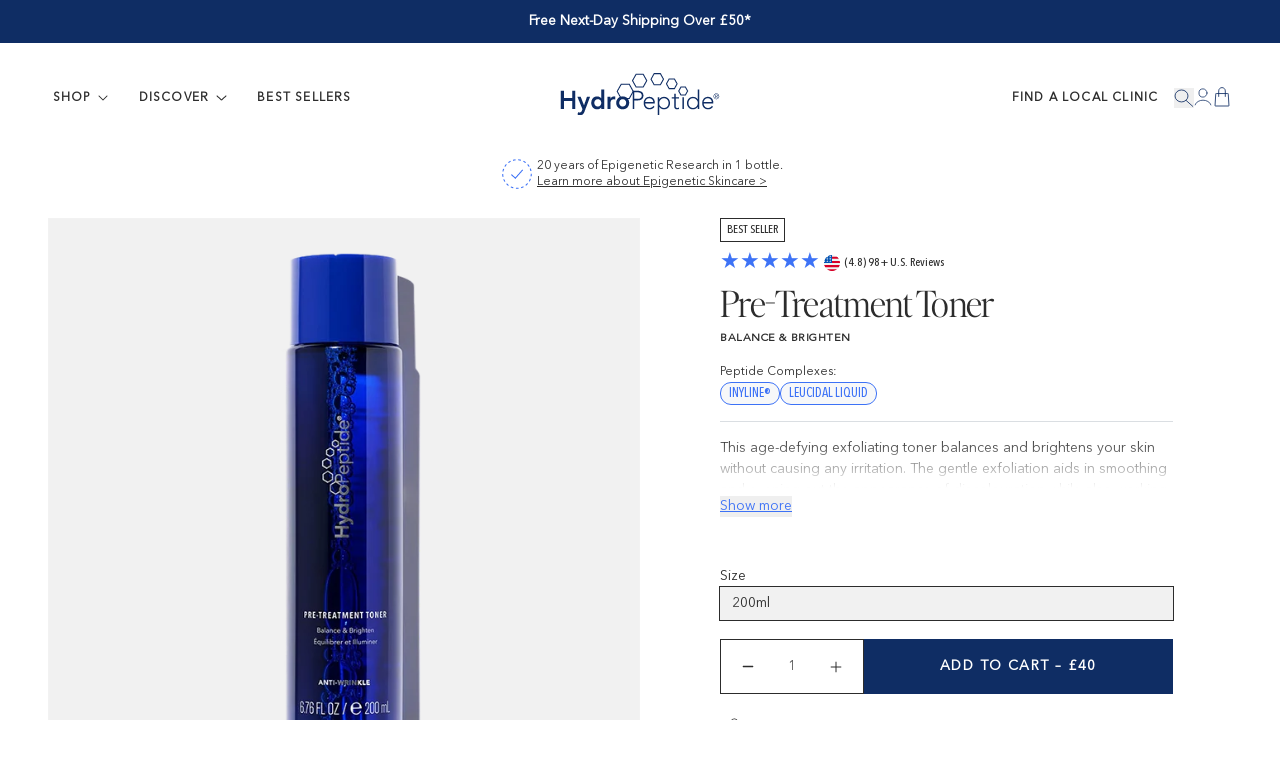

--- FILE ---
content_type: text/html; charset=utf-8
request_url: https://hydropeptide.co.uk/collections/anti-wrinkle/products/pre-treatment-face-toner
body_size: 62954
content:
<!doctype html>
<html class="js" lang="en">
  <head>
    <meta charset="utf-8">
    <meta http-equiv="X-UA-Compatible" content="IE=edge">
    <meta name="viewport" content="width=device-width,initial-scale=1">
    <meta name="theme-color" content="">
    <link rel="canonical" href="https://hydropeptide.co.uk/products/pre-treatment-face-toner"><link rel="icon" type="image/png" href="//hydropeptide.co.uk/cdn/shop/files/hydropeptide-favicon.jpg?crop=center&height=32&v=1753100390&width=32"><!-- Google Tag Manager -->
    <script>(function(w,d,s,l,i){w[l]=w[l]||[];w[l].push({'gtm.start':
    new Date().getTime(),event:'gtm.js'});var f=d.getElementsByTagName(s)[0],
    j=d.createElement(s),dl=l!='dataLayer'?'&l='+l:'';j.async=true;j.src=
    'https://www.googletagmanager.com/gtm.js?id='+i+dl;f.parentNode.insertBefore(j,f);
    })(window,document,'script','dataLayer','GTM-KX7MLDL');</script>
    <!-- End Google Tag Manager -->

    <!-- PostHog script -->
    <script>
    !function(t,e){var o,n,p,r;e.__SV||(window.posthog && window.posthog.__loaded)||(window.posthog=e,e._i=[],e.init=function(i,s,a){function g(t,e){var o=e.split(".");2==o.length&&(t=t[o[0]],e=o[1]),t[e]=function(){t.push([e].concat(Array.prototype.slice.call(arguments,0)))}}(p=t.createElement("script")).type="text/javascript",p.crossOrigin="anonymous",p.async=!0,p.src=s.api_host.replace(".i.posthog.com","-assets.i.posthog.com")+"/static/array.js",(r=t.getElementsByTagName("script")[0]).parentNode.insertBefore(p,r);var u=e;for(void 0!==a?u=e[a]=[]:a="posthog",u.people=u.people||[],u.toString=function(t){var e="posthog";return"posthog"!==a&&(e+="."+a),t||(e+=" (stub)"),e},u.people.toString=function(){return u.toString(1)+".people (stub)"},o="init fi Cr Or ci Tr Ir capture Mi calculateEventProperties Ar register register_once register_for_session unregister unregister_for_session Nr getFeatureFlag getFeatureFlagPayload isFeatureEnabled reloadFeatureFlags updateEarlyAccessFeatureEnrollment getEarlyAccessFeatures on onFeatureFlags onSurveysLoaded onSessionId getSurveys getActiveMatchingSurveys renderSurvey displaySurvey canRenderSurvey canRenderSurveyAsync identify setPersonProperties group resetGroups setPersonPropertiesForFlags resetPersonPropertiesForFlags setGroupPropertiesForFlags resetGroupPropertiesForFlags reset get_distinct_id getGroups get_session_id get_session_replay_url alias set_config startSessionRecording stopSessionRecording sessionRecordingStarted captureException loadToolbar get_property getSessionProperty jr Mr createPersonProfile Lr kr Ur opt_in_capturing opt_out_capturing has_opted_in_capturing has_opted_out_capturing get_explicit_consent_status is_capturing clear_opt_in_out_capturing Fr debug M Dr getPageViewId captureTraceFeedback captureTraceMetric Sr".split(" "),n=0;n<o.length;n++)g(u,o[n]);e._i.push([i,s,a])},e.__SV=1)}(document,window.posthog||[]);
    posthog.init('phc_DBbisrhVEUNQnnwaIGDrMnP9qcPTi8f4uZhOhHO1107', {
        api_host: 'https://eu.i.posthog.com',
        defaults: '2025-05-24',
        person_profiles: 'identified_only', // or 'always' to create profiles for anonymous users as well
    })
    </script>
    <!-- End PostHog script -->

    
    

    
    <link rel="preload" as="font" type="font/woff2" href="//hydropeptide.co.uk/cdn/shop/t/55/assets/avenir-next-regular.woff2?v=93187375314941550371762529217" crossorigin="anonymous">
    <link rel="preload" as="font" type="font/woff2" href="//hydropeptide.co.uk/cdn/shop/t/55/assets/AvenirNextLTPro-MediumCn.woff2?v=17978659825945439381762529221" crossorigin="anonymous">
    <link rel="preload" as="font" type="font/woff2" href="//hydropeptide.co.uk/cdn/shop/t/55/assets/editors-note-light.woff2?v=108115134689967089021762529277" crossorigin="anonymous">
    <link rel="preload" as="font" type="font/woff2" href="//hydropeptide.co.uk/cdn/shop/t/55/assets/editors-note-italic.woff2?v=99936631396685746951762529275" crossorigin="anonymous">
    

    <title>
      Pre-Treatment Toner
 &ndash; HydroPeptide UK</title>

    
      <meta name="description" content="This age-defying treatment toner balances and brightens your skin without causing any irritation. The gentle exfoliation aids in smoothing and evening out the appearance of discoloration while also working to remove makeup residue and pollutants. Use twice daily to increase cell turnover for a refreshed, radiant complexion.">
    

    

<meta property="og:site_name" content="HydroPeptide UK">
<meta property="og:url" content="https://hydropeptide.co.uk/products/pre-treatment-face-toner">
<meta property="og:title" content="Pre-Treatment Toner">
<meta property="og:type" content="product">
<meta property="og:description" content="This age-defying treatment toner balances and brightens your skin without causing any irritation. The gentle exfoliation aids in smoothing and evening out the appearance of discoloration while also working to remove makeup residue and pollutants. Use twice daily to increase cell turnover for a refreshed, radiant complexion."><meta property="og:image" content="http://hydropeptide.co.uk/cdn/shop/files/pre-treatment-toner.webp?v=1748439747">
  <meta property="og:image:secure_url" content="https://hydropeptide.co.uk/cdn/shop/files/pre-treatment-toner.webp?v=1748439747">
  <meta property="og:image:width" content="800">
  <meta property="og:image:height" content="800"><meta property="og:price:amount" content="40.00">
  <meta property="og:price:currency" content="GBP"><meta name="twitter:card" content="summary_large_image">
<meta name="twitter:title" content="Pre-Treatment Toner">
<meta name="twitter:description" content="This age-defying treatment toner balances and brightens your skin without causing any irritation. The gentle exfoliation aids in smoothing and evening out the appearance of discoloration while also working to remove makeup residue and pollutants. Use twice daily to increase cell turnover for a refreshed, radiant complexion.">


    <script src="//hydropeptide.co.uk/cdn/shop/t/55/assets/constants.js?v=132983761750457495441762529269" defer="defer"></script>
    <script src="//hydropeptide.co.uk/cdn/shop/t/55/assets/pubsub.js?v=25310214064522200911762529402" defer="defer"></script>
    <script src="//hydropeptide.co.uk/cdn/shop/t/55/assets/wm__global.js?v=28118684948086441791762529454" defer="defer"></script>
    <script src="//hydropeptide.co.uk/cdn/shop/t/55/assets/wm__details-disclosure.js?v=61411097541003819191762529451" defer="defer"></script>
    <script src="//hydropeptide.co.uk/cdn/shop/t/55/assets/details-modal.js?v=25581673532751508451762529273" defer="defer"></script>
    <script src="//hydropeptide.co.uk/cdn/shop/t/55/assets/search-form.js?v=133129549252120666541762529411" defer="defer"></script><script src="//hydropeptide.co.uk/cdn/shop/t/55/assets/animations.js?v=88693664871331136111762529209" defer="defer"></script><script>window.performance && window.performance.mark && window.performance.mark('shopify.content_for_header.start');</script><meta name="google-site-verification" content="lJPGfDo3ANINoiGj--S1ltjhL6DHzmAfqMwoZgVNhjI">
<meta id="shopify-digital-wallet" name="shopify-digital-wallet" content="/34504441995/digital_wallets/dialog">
<meta name="shopify-checkout-api-token" content="5e755163c5ef068ea26b82556425bb7d">
<link rel="alternate" type="application/json+oembed" href="https://hydropeptide.co.uk/products/pre-treatment-face-toner.oembed">
<script async="async" src="/checkouts/internal/preloads.js?locale=en-GB"></script>
<link rel="preconnect" href="https://shop.app" crossorigin="anonymous">
<script async="async" src="https://shop.app/checkouts/internal/preloads.js?locale=en-GB&shop_id=34504441995" crossorigin="anonymous"></script>
<script id="apple-pay-shop-capabilities" type="application/json">{"shopId":34504441995,"countryCode":"GB","currencyCode":"GBP","merchantCapabilities":["supports3DS"],"merchantId":"gid:\/\/shopify\/Shop\/34504441995","merchantName":"HydroPeptide UK","requiredBillingContactFields":["postalAddress","email","phone"],"requiredShippingContactFields":["postalAddress","email","phone"],"shippingType":"shipping","supportedNetworks":["visa","maestro","masterCard","amex"],"total":{"type":"pending","label":"HydroPeptide UK","amount":"1.00"},"shopifyPaymentsEnabled":true,"supportsSubscriptions":true}</script>
<script id="shopify-features" type="application/json">{"accessToken":"5e755163c5ef068ea26b82556425bb7d","betas":["rich-media-storefront-analytics"],"domain":"hydropeptide.co.uk","predictiveSearch":true,"shopId":34504441995,"locale":"en"}</script>
<script>var Shopify = Shopify || {};
Shopify.shop = "hydropeptideuk.myshopify.com";
Shopify.locale = "en";
Shopify.currency = {"active":"GBP","rate":"1.0"};
Shopify.country = "GB";
Shopify.theme = {"name":"Dawn - Small Fixes - 25\/11\/07 (Alex)","id":183027859836,"schema_name":"Dawn","schema_version":"15.3.0","theme_store_id":887,"role":"main"};
Shopify.theme.handle = "null";
Shopify.theme.style = {"id":null,"handle":null};
Shopify.cdnHost = "hydropeptide.co.uk/cdn";
Shopify.routes = Shopify.routes || {};
Shopify.routes.root = "/";</script>
<script type="module">!function(o){(o.Shopify=o.Shopify||{}).modules=!0}(window);</script>
<script>!function(o){function n(){var o=[];function n(){o.push(Array.prototype.slice.apply(arguments))}return n.q=o,n}var t=o.Shopify=o.Shopify||{};t.loadFeatures=n(),t.autoloadFeatures=n()}(window);</script>
<script>
  window.ShopifyPay = window.ShopifyPay || {};
  window.ShopifyPay.apiHost = "shop.app\/pay";
  window.ShopifyPay.redirectState = null;
</script>
<script id="shop-js-analytics" type="application/json">{"pageType":"product"}</script>
<script defer="defer" async type="module" src="//hydropeptide.co.uk/cdn/shopifycloud/shop-js/modules/v2/client.init-shop-cart-sync_IZsNAliE.en.esm.js"></script>
<script defer="defer" async type="module" src="//hydropeptide.co.uk/cdn/shopifycloud/shop-js/modules/v2/chunk.common_0OUaOowp.esm.js"></script>
<script type="module">
  await import("//hydropeptide.co.uk/cdn/shopifycloud/shop-js/modules/v2/client.init-shop-cart-sync_IZsNAliE.en.esm.js");
await import("//hydropeptide.co.uk/cdn/shopifycloud/shop-js/modules/v2/chunk.common_0OUaOowp.esm.js");

  window.Shopify.SignInWithShop?.initShopCartSync?.({"fedCMEnabled":true,"windoidEnabled":true});

</script>
<script>
  window.Shopify = window.Shopify || {};
  if (!window.Shopify.featureAssets) window.Shopify.featureAssets = {};
  window.Shopify.featureAssets['shop-js'] = {"shop-cart-sync":["modules/v2/client.shop-cart-sync_DLOhI_0X.en.esm.js","modules/v2/chunk.common_0OUaOowp.esm.js"],"init-fed-cm":["modules/v2/client.init-fed-cm_C6YtU0w6.en.esm.js","modules/v2/chunk.common_0OUaOowp.esm.js"],"shop-button":["modules/v2/client.shop-button_BCMx7GTG.en.esm.js","modules/v2/chunk.common_0OUaOowp.esm.js"],"shop-cash-offers":["modules/v2/client.shop-cash-offers_BT26qb5j.en.esm.js","modules/v2/chunk.common_0OUaOowp.esm.js","modules/v2/chunk.modal_CGo_dVj3.esm.js"],"init-windoid":["modules/v2/client.init-windoid_B9PkRMql.en.esm.js","modules/v2/chunk.common_0OUaOowp.esm.js"],"init-shop-email-lookup-coordinator":["modules/v2/client.init-shop-email-lookup-coordinator_DZkqjsbU.en.esm.js","modules/v2/chunk.common_0OUaOowp.esm.js"],"shop-toast-manager":["modules/v2/client.shop-toast-manager_Di2EnuM7.en.esm.js","modules/v2/chunk.common_0OUaOowp.esm.js"],"shop-login-button":["modules/v2/client.shop-login-button_BtqW_SIO.en.esm.js","modules/v2/chunk.common_0OUaOowp.esm.js","modules/v2/chunk.modal_CGo_dVj3.esm.js"],"avatar":["modules/v2/client.avatar_BTnouDA3.en.esm.js"],"pay-button":["modules/v2/client.pay-button_CWa-C9R1.en.esm.js","modules/v2/chunk.common_0OUaOowp.esm.js"],"init-shop-cart-sync":["modules/v2/client.init-shop-cart-sync_IZsNAliE.en.esm.js","modules/v2/chunk.common_0OUaOowp.esm.js"],"init-customer-accounts":["modules/v2/client.init-customer-accounts_DenGwJTU.en.esm.js","modules/v2/client.shop-login-button_BtqW_SIO.en.esm.js","modules/v2/chunk.common_0OUaOowp.esm.js","modules/v2/chunk.modal_CGo_dVj3.esm.js"],"init-shop-for-new-customer-accounts":["modules/v2/client.init-shop-for-new-customer-accounts_JdHXxpS9.en.esm.js","modules/v2/client.shop-login-button_BtqW_SIO.en.esm.js","modules/v2/chunk.common_0OUaOowp.esm.js","modules/v2/chunk.modal_CGo_dVj3.esm.js"],"init-customer-accounts-sign-up":["modules/v2/client.init-customer-accounts-sign-up_D6__K_p8.en.esm.js","modules/v2/client.shop-login-button_BtqW_SIO.en.esm.js","modules/v2/chunk.common_0OUaOowp.esm.js","modules/v2/chunk.modal_CGo_dVj3.esm.js"],"checkout-modal":["modules/v2/client.checkout-modal_C_ZQDY6s.en.esm.js","modules/v2/chunk.common_0OUaOowp.esm.js","modules/v2/chunk.modal_CGo_dVj3.esm.js"],"shop-follow-button":["modules/v2/client.shop-follow-button_XetIsj8l.en.esm.js","modules/v2/chunk.common_0OUaOowp.esm.js","modules/v2/chunk.modal_CGo_dVj3.esm.js"],"lead-capture":["modules/v2/client.lead-capture_DvA72MRN.en.esm.js","modules/v2/chunk.common_0OUaOowp.esm.js","modules/v2/chunk.modal_CGo_dVj3.esm.js"],"shop-login":["modules/v2/client.shop-login_ClXNxyh6.en.esm.js","modules/v2/chunk.common_0OUaOowp.esm.js","modules/v2/chunk.modal_CGo_dVj3.esm.js"],"payment-terms":["modules/v2/client.payment-terms_CNlwjfZz.en.esm.js","modules/v2/chunk.common_0OUaOowp.esm.js","modules/v2/chunk.modal_CGo_dVj3.esm.js"]};
</script>
<script>(function() {
  var isLoaded = false;
  function asyncLoad() {
    if (isLoaded) return;
    isLoaded = true;
    var urls = ["https:\/\/cdn.nfcube.com\/instafeed-3a7b36e5caf7b81d4df077e9090cc3b0.js?shop=hydropeptideuk.myshopify.com","\/\/cdn.shopify.com\/proxy\/09d3f069bec69603872b958b34c8aee4aeeb052515ec59b0604d05f9c13253e6\/wigmoremedical.activehosted.com\/js\/site-tracking.php?shop=hydropeptideuk.myshopify.com\u0026sp-cache-control=cHVibGljLCBtYXgtYWdlPTkwMA","\/\/cdn.shopify.com\/proxy\/73ff6f7f956bd16d12b75575bdd9afc10819b548bd2ddfd5bd6a3aa86f6354fd\/storage.googleapis.com\/adnabu-shopify\/online-store\/239c3909c6b045b8a59157861721669287.min.js?shop=hydropeptideuk.myshopify.com\u0026sp-cache-control=cHVibGljLCBtYXgtYWdlPTkwMA","https:\/\/admin.revenuehunt.com\/embed.js?shop=hydropeptideuk.myshopify.com","https:\/\/d26ky332zktp97.cloudfront.net\/shops\/mAL4ZCnzdZCaPburf\/colibrius-m.js?shop=hydropeptideuk.myshopify.com","https:\/\/dr4qe3ddw9y32.cloudfront.net\/awin-shopify-integration-code.js?aid=117757\u0026v=shopifyApp_5.2.3\u0026ts=1751623121509\u0026shop=hydropeptideuk.myshopify.com"];
    for (var i = 0; i < urls.length; i++) {
      var s = document.createElement('script');
      s.type = 'text/javascript';
      s.async = true;
      s.src = urls[i];
      var x = document.getElementsByTagName('script')[0];
      x.parentNode.insertBefore(s, x);
    }
  };
  if(window.attachEvent) {
    window.attachEvent('onload', asyncLoad);
  } else {
    window.addEventListener('load', asyncLoad, false);
  }
})();</script>
<script id="__st">var __st={"a":34504441995,"offset":0,"reqid":"e58fc36e-263b-4473-9898-4073f4197ea6-1768359043","pageurl":"hydropeptide.co.uk\/collections\/anti-wrinkle\/products\/pre-treatment-face-toner","u":"e340f12d49d8","p":"product","rtyp":"product","rid":4598829285515};</script>
<script>window.ShopifyPaypalV4VisibilityTracking = true;</script>
<script id="captcha-bootstrap">!function(){'use strict';const t='contact',e='account',n='new_comment',o=[[t,t],['blogs',n],['comments',n],[t,'customer']],c=[[e,'customer_login'],[e,'guest_login'],[e,'recover_customer_password'],[e,'create_customer']],r=t=>t.map((([t,e])=>`form[action*='/${t}']:not([data-nocaptcha='true']) input[name='form_type'][value='${e}']`)).join(','),a=t=>()=>t?[...document.querySelectorAll(t)].map((t=>t.form)):[];function s(){const t=[...o],e=r(t);return a(e)}const i='password',u='form_key',d=['recaptcha-v3-token','g-recaptcha-response','h-captcha-response',i],f=()=>{try{return window.sessionStorage}catch{return}},m='__shopify_v',_=t=>t.elements[u];function p(t,e,n=!1){try{const o=window.sessionStorage,c=JSON.parse(o.getItem(e)),{data:r}=function(t){const{data:e,action:n}=t;return t[m]||n?{data:e,action:n}:{data:t,action:n}}(c);for(const[e,n]of Object.entries(r))t.elements[e]&&(t.elements[e].value=n);n&&o.removeItem(e)}catch(o){console.error('form repopulation failed',{error:o})}}const l='form_type',E='cptcha';function T(t){t.dataset[E]=!0}const w=window,h=w.document,L='Shopify',v='ce_forms',y='captcha';let A=!1;((t,e)=>{const n=(g='f06e6c50-85a8-45c8-87d0-21a2b65856fe',I='https://cdn.shopify.com/shopifycloud/storefront-forms-hcaptcha/ce_storefront_forms_captcha_hcaptcha.v1.5.2.iife.js',D={infoText:'Protected by hCaptcha',privacyText:'Privacy',termsText:'Terms'},(t,e,n)=>{const o=w[L][v],c=o.bindForm;if(c)return c(t,g,e,D).then(n);var r;o.q.push([[t,g,e,D],n]),r=I,A||(h.body.append(Object.assign(h.createElement('script'),{id:'captcha-provider',async:!0,src:r})),A=!0)});var g,I,D;w[L]=w[L]||{},w[L][v]=w[L][v]||{},w[L][v].q=[],w[L][y]=w[L][y]||{},w[L][y].protect=function(t,e){n(t,void 0,e),T(t)},Object.freeze(w[L][y]),function(t,e,n,w,h,L){const[v,y,A,g]=function(t,e,n){const i=e?o:[],u=t?c:[],d=[...i,...u],f=r(d),m=r(i),_=r(d.filter((([t,e])=>n.includes(e))));return[a(f),a(m),a(_),s()]}(w,h,L),I=t=>{const e=t.target;return e instanceof HTMLFormElement?e:e&&e.form},D=t=>v().includes(t);t.addEventListener('submit',(t=>{const e=I(t);if(!e)return;const n=D(e)&&!e.dataset.hcaptchaBound&&!e.dataset.recaptchaBound,o=_(e),c=g().includes(e)&&(!o||!o.value);(n||c)&&t.preventDefault(),c&&!n&&(function(t){try{if(!f())return;!function(t){const e=f();if(!e)return;const n=_(t);if(!n)return;const o=n.value;o&&e.removeItem(o)}(t);const e=Array.from(Array(32),(()=>Math.random().toString(36)[2])).join('');!function(t,e){_(t)||t.append(Object.assign(document.createElement('input'),{type:'hidden',name:u})),t.elements[u].value=e}(t,e),function(t,e){const n=f();if(!n)return;const o=[...t.querySelectorAll(`input[type='${i}']`)].map((({name:t})=>t)),c=[...d,...o],r={};for(const[a,s]of new FormData(t).entries())c.includes(a)||(r[a]=s);n.setItem(e,JSON.stringify({[m]:1,action:t.action,data:r}))}(t,e)}catch(e){console.error('failed to persist form',e)}}(e),e.submit())}));const S=(t,e)=>{t&&!t.dataset[E]&&(n(t,e.some((e=>e===t))),T(t))};for(const o of['focusin','change'])t.addEventListener(o,(t=>{const e=I(t);D(e)&&S(e,y())}));const B=e.get('form_key'),M=e.get(l),P=B&&M;t.addEventListener('DOMContentLoaded',(()=>{const t=y();if(P)for(const e of t)e.elements[l].value===M&&p(e,B);[...new Set([...A(),...v().filter((t=>'true'===t.dataset.shopifyCaptcha))])].forEach((e=>S(e,t)))}))}(h,new URLSearchParams(w.location.search),n,t,e,['guest_login'])})(!0,!0)}();</script>
<script integrity="sha256-4kQ18oKyAcykRKYeNunJcIwy7WH5gtpwJnB7kiuLZ1E=" data-source-attribution="shopify.loadfeatures" defer="defer" src="//hydropeptide.co.uk/cdn/shopifycloud/storefront/assets/storefront/load_feature-a0a9edcb.js" crossorigin="anonymous"></script>
<script crossorigin="anonymous" defer="defer" src="//hydropeptide.co.uk/cdn/shopifycloud/storefront/assets/shopify_pay/storefront-65b4c6d7.js?v=20250812"></script>
<script data-source-attribution="shopify.dynamic_checkout.dynamic.init">var Shopify=Shopify||{};Shopify.PaymentButton=Shopify.PaymentButton||{isStorefrontPortableWallets:!0,init:function(){window.Shopify.PaymentButton.init=function(){};var t=document.createElement("script");t.src="https://hydropeptide.co.uk/cdn/shopifycloud/portable-wallets/latest/portable-wallets.en.js",t.type="module",document.head.appendChild(t)}};
</script>
<script data-source-attribution="shopify.dynamic_checkout.buyer_consent">
  function portableWalletsHideBuyerConsent(e){var t=document.getElementById("shopify-buyer-consent"),n=document.getElementById("shopify-subscription-policy-button");t&&n&&(t.classList.add("hidden"),t.setAttribute("aria-hidden","true"),n.removeEventListener("click",e))}function portableWalletsShowBuyerConsent(e){var t=document.getElementById("shopify-buyer-consent"),n=document.getElementById("shopify-subscription-policy-button");t&&n&&(t.classList.remove("hidden"),t.removeAttribute("aria-hidden"),n.addEventListener("click",e))}window.Shopify?.PaymentButton&&(window.Shopify.PaymentButton.hideBuyerConsent=portableWalletsHideBuyerConsent,window.Shopify.PaymentButton.showBuyerConsent=portableWalletsShowBuyerConsent);
</script>
<script data-source-attribution="shopify.dynamic_checkout.cart.bootstrap">document.addEventListener("DOMContentLoaded",(function(){function t(){return document.querySelector("shopify-accelerated-checkout-cart, shopify-accelerated-checkout")}if(t())Shopify.PaymentButton.init();else{new MutationObserver((function(e,n){t()&&(Shopify.PaymentButton.init(),n.disconnect())})).observe(document.body,{childList:!0,subtree:!0})}}));
</script>
<link id="shopify-accelerated-checkout-styles" rel="stylesheet" media="screen" href="https://hydropeptide.co.uk/cdn/shopifycloud/portable-wallets/latest/accelerated-checkout-backwards-compat.css" crossorigin="anonymous">
<style id="shopify-accelerated-checkout-cart">
        #shopify-buyer-consent {
  margin-top: 1em;
  display: inline-block;
  width: 100%;
}

#shopify-buyer-consent.hidden {
  display: none;
}

#shopify-subscription-policy-button {
  background: none;
  border: none;
  padding: 0;
  text-decoration: underline;
  font-size: inherit;
  cursor: pointer;
}

#shopify-subscription-policy-button::before {
  box-shadow: none;
}

      </style>
<script id="sections-script" data-sections="wm__header" defer="defer" src="//hydropeptide.co.uk/cdn/shop/t/55/compiled_assets/scripts.js?12495"></script>
<script>window.performance && window.performance.mark && window.performance.mark('shopify.content_for_header.end');</script>

    <style data-shopify>
      @font-face {
        font-family: "avenir-next-regular";
        src: url("//hydropeptide.co.uk/cdn/shop/t/55/assets/AvenirNextLTPro-Regular.woff2?v=45701835814627373921762529224") format("woff2"),
            url("//hydropeptide.co.uk/cdn/shop/t/55/assets/AvenirNextLTPro-Regular.woff?v=128189829897823326541762529223") format("woff");
        font-weight: normal;
        font-style: normal;
        font-display: swap;
      }

      @font-face {
        font-family: "avenir-next-condensed";
        src: url("//hydropeptide.co.uk/cdn/shop/t/55/assets/AvenirNextLTPro-MediumCn.woff2?v=17978659825945439381762529221") format("woff2"),
          url("//hydropeptide.co.uk/cdn/shop/t/55/assets/AvenirNextLTPro-MediumCn.woff?v=77591507733252016441762529220") format("woff");
        font-weight: normal;
        font-style: normal;
        font-display: swap;
        /* line-gap-override: 0%;
        descent-override: 10%; */
      }

      @font-face {
        font-family: "editors-note-light";
        src: url("//hydropeptide.co.uk/cdn/shop/t/55/assets/editors-note-light.woff2?v=108115134689967089021762529277") format("woff2"),
            url("//hydropeptide.co.uk/cdn/shop/t/55/assets/editors-note-light.woff?v=149523441789224150041762529276") format("woff");
        font-weight: normal;
        font-style: normal;
        font-display: swap;
      }

      @font-face {
        font-family: "editors-note-italic";
        src: url("//hydropeptide.co.uk/cdn/shop/t/55/assets/editors-note-italic.woff2?v=99936631396685746951762529275") format("woff2"),
            url("//hydropeptide.co.uk/cdn/shop/t/55/assets/editors-note-italic.woff?v=66161244890405601211762529274") format("woff");
        font-weight: normal;
        font-style: normal;
        font-display: swap;
      }

      
        :root,
        .color-scheme-1 {
          --color-background: 255,255,255;
        
          --gradient-background: #ffffff;
        

        

        --color-foreground: 18,18,18;
        --color-background-contrast: 191,191,191;
        --color-shadow: 18,18,18;
        --color-button: 18,18,18;
        --color-button-text: 255,255,255;
        --color-secondary-button: 255,255,255;
        --color-secondary-button-text: 18,18,18;
        --color-link: 18,18,18;
        --color-badge-foreground: 18,18,18;
        --color-badge-background: 255,255,255;
        --color-badge-border: 18,18,18;
        --payment-terms-background-color: rgb(255 255 255);
      }
      
        
        .color-scheme-2 {
          --color-background: 243,243,243;
        
          --gradient-background: #f3f3f3;
        

        

        --color-foreground: 18,18,18;
        --color-background-contrast: 179,179,179;
        --color-shadow: 18,18,18;
        --color-button: 18,18,18;
        --color-button-text: 243,243,243;
        --color-secondary-button: 243,243,243;
        --color-secondary-button-text: 18,18,18;
        --color-link: 18,18,18;
        --color-badge-foreground: 18,18,18;
        --color-badge-background: 243,243,243;
        --color-badge-border: 18,18,18;
        --payment-terms-background-color: rgb(243 243 243);
      }
      
        
        .color-scheme-3 {
          --color-background: 36,40,51;
        
          --gradient-background: #242833;
        

        

        --color-foreground: 255,255,255;
        --color-background-contrast: 47,52,66;
        --color-shadow: 18,18,18;
        --color-button: 255,255,255;
        --color-button-text: 0,0,0;
        --color-secondary-button: 36,40,51;
        --color-secondary-button-text: 255,255,255;
        --color-link: 255,255,255;
        --color-badge-foreground: 255,255,255;
        --color-badge-background: 36,40,51;
        --color-badge-border: 255,255,255;
        --payment-terms-background-color: rgb(36 40 51);
      }
      
        
        .color-scheme-4 {
          --color-background: 18,18,18;
        
          --gradient-background: #121212;
        

        

        --color-foreground: 255,255,255;
        --color-background-contrast: 146,146,146;
        --color-shadow: 18,18,18;
        --color-button: 255,255,255;
        --color-button-text: 18,18,18;
        --color-secondary-button: 18,18,18;
        --color-secondary-button-text: 255,255,255;
        --color-link: 255,255,255;
        --color-badge-foreground: 255,255,255;
        --color-badge-background: 18,18,18;
        --color-badge-border: 255,255,255;
        --payment-terms-background-color: rgb(18 18 18);
      }
      
        
        .color-scheme-5 {
          --color-background: 51,79,180;
        
          --gradient-background: #334fb4;
        

        

        --color-foreground: 255,255,255;
        --color-background-contrast: 23,35,81;
        --color-shadow: 18,18,18;
        --color-button: 255,255,255;
        --color-button-text: 51,79,180;
        --color-secondary-button: 51,79,180;
        --color-secondary-button-text: 255,255,255;
        --color-link: 255,255,255;
        --color-badge-foreground: 255,255,255;
        --color-badge-background: 51,79,180;
        --color-badge-border: 255,255,255;
        --payment-terms-background-color: rgb(51 79 180);
      }
      

      body, .color-scheme-1, .color-scheme-2, .color-scheme-3, .color-scheme-4, .color-scheme-5 {
        color: rgba(var(--color-foreground), 0.75);
        background-color: rgb(var(--color-background));
      }

      :root {
        --font-body-family: "avenir-next-regular", sans-serif;
        --font-body-style: normal;
        --font-body-weight: 400;
        --font-body-weight-bold: 700;

        --font-body-condensed: "avenir-next-condensed", sans-serif;

        --font-heading-family: "editors-note-light", serif;
        --font-heading-family-italic: "editors-note-italic", serif;
        --font-heading-style: normal;
        --font-heading-weight: 400;

        --font-body-scale: 1.0;
        --font-heading-scale: 1.0;

        --media-padding: px;
        --media-border-opacity: 0.05;
        --media-border-width: 1px;
        --media-radius: 0px;
        --media-shadow-opacity: 0.0;
        --media-shadow-horizontal-offset: 0px;
        --media-shadow-vertical-offset: 4px;
        --media-shadow-blur-radius: 5px;
        --media-shadow-visible: 0;

        --page-width: 1900px;
        --page-width-margin: 0rem;

        --product-card-image-padding: 0.0rem;
        --product-card-corner-radius: 0.0rem;
        --product-card-text-alignment: left;
        --product-card-border-width: 0.0rem;
        --product-card-border-opacity: 0.1;
        --product-card-shadow-opacity: 0.0;
        --product-card-shadow-visible: 0;
        --product-card-shadow-horizontal-offset: 0.0rem;
        --product-card-shadow-vertical-offset: 0.4rem;
        --product-card-shadow-blur-radius: 0.5rem;

        --collection-card-image-padding: 0.0rem;
        --collection-card-corner-radius: 0.0rem;
        --collection-card-text-alignment: left;
        --collection-card-border-width: 0.0rem;
        --collection-card-border-opacity: 0.1;
        --collection-card-shadow-opacity: 0.0;
        --collection-card-shadow-visible: 0;
        --collection-card-shadow-horizontal-offset: 0.0rem;
        --collection-card-shadow-vertical-offset: 0.4rem;
        --collection-card-shadow-blur-radius: 0.5rem;

        --blog-card-image-padding: 0.0rem;
        --blog-card-corner-radius: 0.0rem;
        --blog-card-text-alignment: left;
        --blog-card-border-width: 0.0rem;
        --blog-card-border-opacity: 0.1;
        --blog-card-shadow-opacity: 0.0;
        --blog-card-shadow-visible: 0;
        --blog-card-shadow-horizontal-offset: 0.0rem;
        --blog-card-shadow-vertical-offset: 0.4rem;
        --blog-card-shadow-blur-radius: 0.5rem;

        --badge-corner-radius: 4.0rem;

        --popup-border-width: 1px;
        --popup-border-opacity: 0.1;
        --popup-corner-radius: 0px;
        --popup-shadow-opacity: 0.05;
        --popup-shadow-horizontal-offset: 0px;
        --popup-shadow-vertical-offset: 4px;
        --popup-shadow-blur-radius: 5px;

        --drawer-border-width: 1px;
        --drawer-border-opacity: 0.1;
        --drawer-shadow-opacity: 0.0;
        --drawer-shadow-horizontal-offset: 0px;
        --drawer-shadow-vertical-offset: 4px;
        --drawer-shadow-blur-radius: 5px;

        --spacing-sections-desktop: 0px;
        --spacing-sections-mobile: 0px;

        --grid-desktop-vertical-spacing: 2px;
        --grid-desktop-horizontal-spacing: 2px;
        --grid-mobile-vertical-spacing: 2px;
        --grid-mobile-horizontal-spacing: 2px;

        --text-boxes-border-opacity: 0.1;
        --text-boxes-border-width: 0px;
        --text-boxes-radius: 0px;
        --text-boxes-shadow-opacity: 0.0;
        --text-boxes-shadow-visible: 0;
        --text-boxes-shadow-horizontal-offset: 0px;
        --text-boxes-shadow-vertical-offset: 4px;
        --text-boxes-shadow-blur-radius: 5px;

        --buttons-radius: 0px;
        --buttons-radius-outset: 0px;
        --buttons-border-width: 1px;
        --buttons-border-opacity: 1.0;
        --buttons-shadow-opacity: 0.0;
        --buttons-shadow-visible: 0;
        --buttons-shadow-horizontal-offset: 0px;
        --buttons-shadow-vertical-offset: 4px;
        --buttons-shadow-blur-radius: 5px;
        --buttons-border-offset: 0px;

        --inputs-radius: 0px;
        --inputs-border-width: 1px;
        --inputs-border-opacity: 0.55;
        --inputs-shadow-opacity: 0.0;
        --inputs-shadow-horizontal-offset: 0px;
        --inputs-margin-offset: 0px;
        --inputs-shadow-vertical-offset: 4px;
        --inputs-shadow-blur-radius: 5px;
        --inputs-radius-outset: 0px;

        --variant-pills-radius: 40px;
        --variant-pills-border-width: 1px;
        --variant-pills-border-opacity: 0.55;
        --variant-pills-shadow-opacity: 0.0;
        --variant-pills-shadow-horizontal-offset: 0px;
        --variant-pills-shadow-vertical-offset: 4px;
        --variant-pills-shadow-blur-radius: 5px;
      }

      *,
      *::before,
      *::after {
        box-sizing: inherit;
      }

      html {
        box-sizing: border-box;
        /* font-size: calc(var(--font-body-scale) * 62.5%); */
        height: 100%;
      }

      body {
        display: grid;
        grid-template-rows: auto auto 1fr auto;
        grid-template-columns: 100%;
        color: var(--color-brand-dark);
        min-height: 100%;
        margin: 0;
        font-size: 16px; /* Replacing Dawn's 1.5rem */
        letter-spacing: 0;
        line-height: calc(1 + 0.8 / var(--font-body-scale));
        font-family: var(--font-body-family);
        font-style: var(--font-body-style);
        font-weight: var(--font-body-weight);
        -webkit-font-smoothing: antialiased; /* Fixes font weight issue */
        -moz-osx-font-smoothing: grayscale; /* Fixes font weight issue */
        text-rendering: optimizeLegibility; /* Fixes font weight issue */
      }
    </style>

    
    



<link href="//hydropeptide.co.uk/cdn/shop/t/55/assets/tailwind.css?v=11053620208905478871762529430" rel="stylesheet" type="text/css" media="all" />
<link href="//hydropeptide.co.uk/cdn/shop/t/55/assets/wm__base.css?v=172207774030472090791762529437" rel="stylesheet" type="text/css" media="all" />
<link href="//hydropeptide.co.uk/cdn/shop/t/55/assets/wm__custom.css?v=184409167364219372521762529531" rel="stylesheet" type="text/css" media="all" />

<link href="//hydropeptide.co.uk/cdn/shop/t/55/assets/wm__quick-shop-overrides.css?v=85122955388214347381762529458" rel="stylesheet" type="text/css" media="all" />





<script src="//hydropeptide.co.uk/cdn/shop/t/55/assets/wm__custom.js?v=61302877230757020531762529450" defer="defer"></script>






<meta name="google-site-verification" content="Ywa4j9WCtV34Xwzx8OZt4p3belO53TAz4iksWw_XJmI" />
<meta name="google-site-verification" content="kaolncDJqlAceRKB4MxyLjztfcs08MnKHDML5WNpYJ8" />


<script src="https://www.googletagmanager.com/gtag/js?id=AW-307722835"></script>
<script>
  window.dataLayer = window.dataLayer || [];
  function gtag(){dataLayer.push(arguments);}
  gtag('js', new Date());
  gtag('config', 'AW-307722835');
</script>


<script type="text/javascript">
  (function(c,l,a,r,i,t,y){
      c[a]=c[a]||function(){(c[a].q=c[a].q||[]).push(arguments)};
      t=l.createElement(r);t.async=1;t.src="https://www.clarity.ms/tag/"+i;
      y=l.getElementsByTagName(r)[0];y.parentNode.insertBefore(t,y);
  })(window, document, "clarity", "script", "pm3xa52x5k");
</script>
    <link rel="stylesheet" href="//hydropeptide.co.uk/cdn/shop/t/55/assets/component-cart-items.css?v=156599972839431569121762529235" media="print" onload="this.media='all'">
      <link rel="preload" as="font" href="//hydropeptide.co.uk/cdn/fonts/assistant/assistant_n4.9120912a469cad1cc292572851508ca49d12e768.woff2" type="font/woff2" crossorigin>
      

      <link rel="preload" as="font" href="//hydropeptide.co.uk/cdn/fonts/assistant/assistant_n4.9120912a469cad1cc292572851508ca49d12e768.woff2" type="font/woff2" crossorigin>
      
<link href="//hydropeptide.co.uk/cdn/shop/t/55/assets/wm__component-localization-form.css?v=120490382528862054981762529442" rel="stylesheet" type="text/css" media="all" />
      <script src="//hydropeptide.co.uk/cdn/shop/t/55/assets/localization-form.js?v=144176611646395275351762529373" defer="defer"></script><link
        rel="stylesheet"
        href="//hydropeptide.co.uk/cdn/shop/t/55/assets/wm__component-predictive-search.css?v=143619022661469022291762529444"
        media="print"
        onload="this.media='all'"
      ><script>
      if (Shopify.designMode) {
        document.documentElement.classList.add('shopify-design-mode');
      }
    </script>
  <!-- BEGIN app block: shopify://apps/pandectes-gdpr/blocks/banner/58c0baa2-6cc1-480c-9ea6-38d6d559556a --><script>
  if (new URL(window.location.href).searchParams.get('trace') === '*') {
    console.log('pandectes metafields', {"banner":{"store":{"id":34504441995,"plan":"premium","theme":"Dawn - Klaviyo Reviews launch - 25\/07\/22 (Alex)","primaryLocale":"en","adminMode":false,"headless":false,"storefrontRootDomain":"","checkoutRootDomain":"","storefrontAccessToken":""},"tsPublished":1756804288,"declaration":{"showPurpose":true,"showProvider":true,"showDateGenerated":true},"language":{"unpublished":[],"languageMode":"Single","fallbackLanguage":"en","languageDetection":"browser","languagesSupported":[]},"texts":{"managed":{"headerText":{"en":"We respect your privacy"},"consentText":{"en":"We use cookies to enhance the functionality of and improve our website, as further set out in our cookies policy. You can use the following options to manage your cookie preferences."},"linkText":{"en":"Learn more"},"imprintText":{"en":"Imprint"},"googleLinkText":{"en":"Google's Privacy Terms"},"allowButtonText":{"en":"Accept"},"denyButtonText":{"en":"Decline"},"dismissButtonText":{"en":"Ok"},"leaveSiteButtonText":{"en":"Leave this site"},"preferencesButtonText":{"en":"Preferences"},"cookiePolicyText":{"en":"Cookie policy"},"preferencesPopupTitleText":{"en":"Manage consent preferences"},"preferencesPopupIntroText":{"en":"We use cookies to enhance the functionality of and improve our website, as further set out in our cookies policy. You can use the following options to manage your cookie preferences."},"preferencesPopupSaveButtonText":{"en":"Save preferences"},"preferencesPopupCloseButtonText":{"en":"Close"},"preferencesPopupAcceptAllButtonText":{"en":"Accept all"},"preferencesPopupRejectAllButtonText":{"en":"Reject all"},"cookiesDetailsText":{"en":"Cookies details"},"preferencesPopupAlwaysAllowedText":{"en":"Always allowed"},"accessSectionParagraphText":{"en":"You have the right to request access to your data at any time."},"accessSectionTitleText":{"en":"Data portability"},"accessSectionAccountInfoActionText":{"en":"Personal data"},"accessSectionDownloadReportActionText":{"en":"Request export"},"accessSectionGDPRRequestsActionText":{"en":"Data subject requests"},"accessSectionOrdersRecordsActionText":{"en":"Orders"},"rectificationSectionParagraphText":{"en":"You have the right to request your data to be updated whenever you think it is appropriate."},"rectificationSectionTitleText":{"en":"Data Rectification"},"rectificationCommentPlaceholder":{"en":"Describe what you want to be updated"},"rectificationCommentValidationError":{"en":"Comment is required"},"rectificationSectionEditAccountActionText":{"en":"Request an update"},"erasureSectionTitleText":{"en":"Right to be forgotten"},"erasureSectionParagraphText":{"en":"You have the right to ask all your data to be erased. After that, you will no longer be able to access your account."},"erasureSectionRequestDeletionActionText":{"en":"Request personal data deletion"},"consentDate":{"en":"Consent date"},"consentId":{"en":"Consent ID"},"consentSectionChangeConsentActionText":{"en":"Change consent preference"},"consentSectionConsentedText":{"en":"You consented to the cookies policy of this website on"},"consentSectionNoConsentText":{"en":"You have not consented to the cookies policy of this website."},"consentSectionTitleText":{"en":"Your cookie consent"},"consentStatus":{"en":"Consent preference"},"confirmationFailureMessage":{"en":"Your request was not verified. Please try again and if problem persists, contact store owner for assistance"},"confirmationFailureTitle":{"en":"A problem occurred"},"confirmationSuccessMessage":{"en":"We will soon get back to you as to your request."},"confirmationSuccessTitle":{"en":"Your request is verified"},"guestsSupportEmailFailureMessage":{"en":"Your request was not submitted. Please try again and if problem persists, contact store owner for assistance."},"guestsSupportEmailFailureTitle":{"en":"A problem occurred"},"guestsSupportEmailPlaceholder":{"en":"E-mail address"},"guestsSupportEmailSuccessMessage":{"en":"If you are registered as a customer of this store, you will soon receive an email with instructions on how to proceed."},"guestsSupportEmailSuccessTitle":{"en":"Thank you for your request"},"guestsSupportEmailValidationError":{"en":"Email is not valid"},"guestsSupportInfoText":{"en":"Please login with your customer account to further proceed."},"submitButton":{"en":"Submit"},"submittingButton":{"en":"Submitting..."},"cancelButton":{"en":"Cancel"},"declIntroText":{"en":"We use cookies to optimize website functionality, analyze the performance, and provide personalized experience to you. Some cookies are essential to make the website operate and function correctly. Those cookies cannot be disabled. In this window you can manage your preference of cookies."},"declName":{"en":"Name"},"declPurpose":{"en":"Purpose"},"declType":{"en":"Type"},"declRetention":{"en":"Retention"},"declProvider":{"en":"Provider"},"declFirstParty":{"en":"First-party"},"declThirdParty":{"en":"Third-party"},"declSeconds":{"en":"seconds"},"declMinutes":{"en":"minutes"},"declHours":{"en":"hours"},"declDays":{"en":"days"},"declMonths":{"en":"months"},"declYears":{"en":"years"},"declSession":{"en":"Session"},"declDomain":{"en":"Domain"},"declPath":{"en":"Path"}},"categories":{"strictlyNecessaryCookiesTitleText":{"en":"Strictly necessary cookies"},"strictlyNecessaryCookiesDescriptionText":{"en":"These cookies are essential in order to enable you to move around the website and use its features, such as accessing secure areas of the website. The website cannot function properly without these cookies."},"functionalityCookiesTitleText":{"en":"Functional cookies"},"functionalityCookiesDescriptionText":{"en":"These cookies enable the site to provide enhanced functionality and personalisation. They may be set by us or by third party providers whose services we have added to our pages. If you do not allow these cookies then some or all of these services may not function properly."},"performanceCookiesTitleText":{"en":"Performance cookies"},"performanceCookiesDescriptionText":{"en":"These cookies enable us to monitor and improve the performance of our website. For example, they allow us to count visits, identify traffic sources and see which parts of the site are most popular."},"targetingCookiesTitleText":{"en":"Targeting cookies"},"targetingCookiesDescriptionText":{"en":"These cookies may be set through our site by our advertising partners. They may be used by those companies to build a profile of your interests and show you relevant adverts on other sites.    They do not store directly personal information, but are based on uniquely identifying your browser and internet device. If you do not allow these cookies, you will experience less targeted advertising."},"unclassifiedCookiesTitleText":{"en":"Unclassified cookies"},"unclassifiedCookiesDescriptionText":{"en":"Unclassified cookies are cookies that we are in the process of classifying, together with the providers of individual cookies."}},"auto":{}},"library":{"previewMode":false,"fadeInTimeout":1,"defaultBlocked":7,"showLink":true,"showImprintLink":false,"showGoogleLink":false,"enabled":true,"cookie":{"expiryDays":365,"secure":true,"domain":""},"dismissOnScroll":false,"dismissOnWindowClick":false,"dismissOnTimeout":false,"palette":{"popup":{"background":"#FFFFFF","backgroundForCalculations":{"a":1,"b":255,"g":255,"r":255},"text":"#393939"},"button":{"background":"transparent","backgroundForCalculations":{"a":1,"b":255,"g":255,"r":255},"text":"#6D9DEA","textForCalculation":{"a":1,"b":234,"g":157,"r":109},"border":"#6D9DEA"}},"content":{"href":"https:\/\/hydropeptide.co.uk\/pages\/cookie-policy","imprintHref":"\/","close":"\u0026#10005;","target":"","logo":"\u003cimg class=\"cc-banner-logo\" style=\"max-height: 40px;\" src=\"https:\/\/hydropeptideuk.myshopify.com\/cdn\/shop\/files\/pandectes-banner-logo.png\" alt=\"Cookie banner\" \/\u003e"},"window":"\u003cdiv role=\"dialog\" aria-label=\"{{header}}\" aria-describedby=\"cookieconsent:desc\" id=\"pandectes-banner\" class=\"cc-window-wrapper cc-bottom-wrapper\"\u003e\u003cdiv class=\"pd-cookie-banner-window cc-window {{classes}}\"\u003e\u003c!--googleoff: all--\u003e{{children}}\u003c!--googleon: all--\u003e\u003c\/div\u003e\u003c\/div\u003e","compliance":{"custom":"\u003cdiv class=\"cc-compliance cc-highlight\"\u003e{{preferences}}{{allow}}{{deny}}\u003c\/div\u003e"},"type":"custom","layouts":{"basic":"{{logo}}{{messagelink}}{{compliance}}"},"position":"bottom","theme":"wired","revokable":true,"animateRevokable":false,"revokableReset":false,"revokableLogoUrl":"https:\/\/hydropeptideuk.myshopify.com\/cdn\/shop\/files\/pandectes-reopen-logo.png","revokablePlacement":"bottom-left","revokableMarginHorizontal":15,"revokableMarginVertical":15,"static":false,"autoAttach":true,"hasTransition":true,"blacklistPage":[""],"elements":{"close":"\u003cbutton aria-label=\"Close\" type=\"button\" class=\"cc-close\"\u003e{{close}}\u003c\/button\u003e","dismiss":"\u003cbutton type=\"button\" class=\"cc-btn cc-btn-decision cc-dismiss\"\u003e{{dismiss}}\u003c\/button\u003e","allow":"\u003cbutton type=\"button\" class=\"cc-btn cc-btn-decision cc-allow\"\u003e{{allow}}\u003c\/button\u003e","deny":"\u003cbutton type=\"button\" class=\"cc-btn cc-btn-decision cc-deny\"\u003e{{deny}}\u003c\/button\u003e","preferences":"\u003cbutton type=\"button\" class=\"cc-btn cc-settings\" onclick=\"Pandectes.fn.openPreferences()\"\u003e{{preferences}}\u003c\/button\u003e"}},"geolocation":{"brOnly":false,"caOnly":false,"euOnly":false,"canadaOnly":false},"dsr":{"guestsSupport":false,"accessSectionDownloadReportAuto":false},"banner":{"resetTs":1669673371,"extraCss":"        .cc-banner-logo {max-width: 24em!important;}    @media(min-width: 768px) {.cc-window.cc-floating{max-width: 24em!important;width: 24em!important;}}    .cc-message, .pd-cookie-banner-window .cc-header, .cc-logo {text-align: left}    .cc-window-wrapper{z-index: 2147483647;}    .cc-window{z-index: 2147483647;font-family: inherit;}    .pd-cookie-banner-window .cc-header{font-family: inherit;}    .pd-cp-ui{font-family: inherit; background-color: #FFFFFF;color:#393939;}    button.pd-cp-btn, a.pd-cp-btn{}    input + .pd-cp-preferences-slider{background-color: rgba(57, 57, 57, 0.3)}    .pd-cp-scrolling-section::-webkit-scrollbar{background-color: rgba(57, 57, 57, 0.3)}    input:checked + .pd-cp-preferences-slider{background-color: rgba(57, 57, 57, 1)}    .pd-cp-scrolling-section::-webkit-scrollbar-thumb {background-color: rgba(57, 57, 57, 1)}    .pd-cp-ui-close{color:#393939;}    .pd-cp-preferences-slider:before{background-color: #FFFFFF}    .pd-cp-title:before {border-color: #393939!important}    .pd-cp-preferences-slider{background-color:#393939}    .pd-cp-toggle{color:#393939!important}    @media(max-width:699px) {.pd-cp-ui-close-top svg {fill: #393939}}    .pd-cp-toggle:hover,.pd-cp-toggle:visited,.pd-cp-toggle:active{color:#393939!important}    .pd-cookie-banner-window {box-shadow: 0 0 18px rgb(0 0 0 \/ 20%);}  input:checked + .pd-cp-preferences-slider { background-color: #6D9DEA;}","customJavascript":{},"showPoweredBy":false,"logoHeight":40,"revokableTrigger":false,"hybridStrict":false,"cookiesBlockedByDefault":"7","isActive":true,"implicitSavePreferences":true,"cookieIcon":false,"blockBots":false,"showCookiesDetails":true,"hasTransition":true,"blockingPage":false,"showOnlyLandingPage":false,"leaveSiteUrl":"https:\/\/www.google.com","linkRespectStoreLang":false},"cookies":{"0":[{"name":"localization","type":"http","domain":"hydropeptide.co.uk","path":"\/","provider":"Shopify","firstParty":true,"retention":"1 year(s)","expires":1,"unit":"declYears","purpose":{"en":"Shopify store localization"}},{"name":"cart_currency","type":"http","domain":"hydropeptide.co.uk","path":"\/","provider":"Shopify","firstParty":true,"retention":"14 day(s)","expires":14,"unit":"declDays","purpose":{"en":"The cookie is necessary for the secure checkout and payment function on the website. This function is provided by shopify.com."}},{"name":"secure_customer_sig","type":"http","domain":"hydropeptide.co.uk","path":"\/","provider":"Shopify","firstParty":true,"retention":"1 year(s)","expires":1,"unit":"declYears","purpose":{"en":"Used in connection with customer login."}},{"name":"shopify_pay_redirect","type":"http","domain":"hydropeptide.co.uk","path":"\/","provider":"Shopify","firstParty":true,"retention":"60 minute(s)","expires":60,"unit":"declMinutes","purpose":{"en":"The cookie is necessary for the secure checkout and payment function on the website. This function is provided by shopify.com."}},{"name":"keep_alive","type":"http","domain":"hydropeptide.co.uk","path":"\/","provider":"Shopify","firstParty":true,"retention":"30 minute(s)","expires":30,"unit":"declMinutes","purpose":{"en":"Used in connection with buyer localization."}},{"name":"_tracking_consent","type":"http","domain":".hydropeptide.co.uk","path":"\/","provider":"Shopify","firstParty":true,"retention":"1 year(s)","expires":1,"unit":"declYears","purpose":{"en":"Tracking preferences."}},{"name":"cart_sig","type":"http","domain":"hydropeptide.co.uk","path":"\/","provider":"Shopify","firstParty":true,"retention":"14 day(s)","expires":14,"unit":"declDays","purpose":{"en":"Shopify analytics."}},{"name":"_secure_session_id","type":"http","domain":"hydropeptide.co.uk","path":"\/","provider":"Shopify","firstParty":true,"retention":"24 hour(s)","expires":24,"unit":"declHours","purpose":{"en":"Used in connection with navigation through a storefront."}},{"name":"_pandectes_gdpr","type":"http","domain":"hydropeptide.co.uk","path":"\/","provider":"Pandectes","firstParty":true,"retention":"1 year(s)","expires":1,"unit":"declYears","purpose":{"en":"Used for the functionality of the cookies consent banner."}},{"name":"_cmp_a","type":"http","domain":".hydropeptide.co.uk","path":"\/","provider":"Shopify","firstParty":true,"retention":"24 hour(s)","expires":24,"unit":"declHours","purpose":{"en":"Used for managing customer privacy settings."}}],"1":[],"2":[{"name":"_orig_referrer","type":"http","domain":".hydropeptide.co.uk","path":"\/","provider":"Shopify","firstParty":true,"retention":"14 day(s)","expires":14,"unit":"declDays","purpose":{"en":"Tracks landing pages."}},{"name":"_landing_page","type":"http","domain":".hydropeptide.co.uk","path":"\/","provider":"Shopify","firstParty":true,"retention":"14 day(s)","expires":14,"unit":"declDays","purpose":{"en":"Tracks landing pages."}},{"name":"_y","type":"http","domain":".hydropeptide.co.uk","path":"\/","provider":"Shopify","firstParty":true,"retention":"1 year(s)","expires":1,"unit":"declYears","purpose":{"en":"Shopify analytics."}},{"name":"_s","type":"http","domain":".hydropeptide.co.uk","path":"\/","provider":"Shopify","firstParty":true,"retention":"30 minute(s)","expires":30,"unit":"declMinutes","purpose":{"en":"Shopify analytics."}},{"name":"_shopify_y","type":"http","domain":".hydropeptide.co.uk","path":"\/","provider":"Shopify","firstParty":true,"retention":"1 year(s)","expires":1,"unit":"declYears","purpose":{"en":"Shopify analytics."}},{"name":"_shopify_s","type":"http","domain":".hydropeptide.co.uk","path":"\/","provider":"Shopify","firstParty":true,"retention":"30 minute(s)","expires":30,"unit":"declMinutes","purpose":{"en":"Shopify analytics."}},{"name":"_ga_X9C0SBVTL3","type":"http","domain":".hydropeptide.co.uk","path":"\/","provider":"Google","firstParty":true,"retention":"1 year(s)","expires":1,"unit":"declYears","purpose":{"en":""}},{"name":"_shopify_sa_t","type":"http","domain":".hydropeptide.co.uk","path":"\/","provider":"Shopify","firstParty":true,"retention":"30 minute(s)","expires":30,"unit":"declMinutes","purpose":{"en":"Shopify analytics relating to marketing \u0026 referrals."}},{"name":"_ga","type":"http","domain":".hydropeptide.co.uk","path":"\/","provider":"Google","firstParty":true,"retention":"1 year(s)","expires":1,"unit":"declYears","purpose":{"en":"Cookie is set by Google Analytics with unknown functionality"}},{"name":"_shopify_sa_p","type":"http","domain":".hydropeptide.co.uk","path":"\/","provider":"Shopify","firstParty":true,"retention":"30 minute(s)","expires":30,"unit":"declMinutes","purpose":{"en":"Shopify analytics relating to marketing \u0026 referrals."}},{"name":"bugsnag-anonymous-id","type":"html_local","domain":"https:\/\/pay.shopify.com","path":"\/","provider":"Unknown","firstParty":false,"retention":"Local Storage","expires":0,"unit":"declDays","purpose":{"en":""}}],"4":[{"name":"_gcl_au","type":"http","domain":".hydropeptide.co.uk","path":"\/","provider":"Google","firstParty":true,"retention":"90 day(s)","expires":90,"unit":"declDays","purpose":{"en":"Cookie is placed by Google Tag Manager to track conversions."}},{"name":"test_cookie","type":"http","domain":".doubleclick.net","path":"\/","provider":"Google","firstParty":false,"retention":"15 minute(s)","expires":15,"unit":"declMinutes","purpose":{"en":"To measure the visitors’ actions after they click through from an advert. Expires after each visit."}},{"name":"__kla_id","type":"http","domain":"hydropeptide.co.uk","path":"\/","provider":"Klaviyo","firstParty":true,"retention":"1 year(s)","expires":1,"unit":"declYears","purpose":{"en":"Tracks when someone clicks through a Klaviyo email to your website."}},{"name":"MUID","type":"http","domain":".bing.com","path":"\/","provider":"Microsoft","firstParty":false,"retention":"1 year(s)","expires":1,"unit":"declYears","purpose":{"en":"Cookie is placed by Microsoft to track visits across websites."}},{"name":"_uetsid","type":"http","domain":".hydropeptide.co.uk","path":"\/","provider":"Bing","firstParty":true,"retention":"24 hour(s)","expires":24,"unit":"declHours","purpose":{"en":"This cookie is used by Bing to determine what ads should be shown that may be relevant to the end user perusing the site."}},{"name":"_uetvid","type":"http","domain":".hydropeptide.co.uk","path":"\/","provider":"Bing","firstParty":true,"retention":"1 year(s)","expires":1,"unit":"declYears","purpose":{"en":"Used to track visitors on multiple websites, in order to present relevant advertisement based on the visitor's preferences."}},{"name":"IDE","type":"http","domain":".doubleclick.net","path":"\/","provider":"Google","firstParty":false,"retention":"1 year(s)","expires":1,"unit":"declYears","purpose":{"en":"To measure the visitors’ actions after they click through from an advert. Expires after 1 year."}},{"name":"_fbp","type":"http","domain":".hydropeptide.co.uk","path":"\/","provider":"Facebook","firstParty":true,"retention":"90 day(s)","expires":90,"unit":"declDays","purpose":{"en":"Cookie is placed by Facebook to track visits across websites."}},{"name":"_pin_unauth","type":"http","domain":".hydropeptide.co.uk","path":"\/","provider":"Pinterest","firstParty":true,"retention":"1 year(s)","expires":1,"unit":"declYears","purpose":{"en":""}},{"name":"_uetvid","type":"html_local","domain":"https:\/\/hydropeptide.co.uk","path":"\/","provider":"Bing","firstParty":false,"retention":"Local Storage","expires":0,"unit":"declDays","purpose":{"en":"Used to track visitors on multiple websites, in order to present relevant advertisement based on the visitor's preferences."}},{"name":"_uetsid","type":"html_local","domain":"https:\/\/hydropeptide.co.uk","path":"\/","provider":"Bing","firstParty":false,"retention":"Local Storage","expires":0,"unit":"declDays","purpose":{"en":"This cookie is used by Bing to determine what ads should be shown that may be relevant to the end user perusing the site."}}],"8":[{"name":"uid_bam","type":"http","domain":".narrativ.com","path":"\/","provider":"Unknown","firstParty":false,"retention":"1 year(s)","expires":1,"unit":"declYears","purpose":{"en":""}},{"name":"MR","type":"http","domain":".bat.bing.com","path":"\/","provider":"Unknown","firstParty":false,"retention":"7 day(s)","expires":7,"unit":"declDays","purpose":{"en":""}},{"name":"___ELEVAR_GTM_SUITE--userId","type":"html_local","domain":"https:\/\/hydropeptide.co.uk","path":"\/","provider":"Unknown","firstParty":false,"retention":"Local Storage","expires":0,"unit":"declDays","purpose":{"en":""}},{"name":"___ELEVAR_GTM_SUITE--params","type":"html_local","domain":"https:\/\/hydropeptide.co.uk","path":"\/","provider":"Unknown","firstParty":false,"retention":"Local Storage","expires":0,"unit":"declDays","purpose":{"en":""}},{"name":"performance-store-name","type":"html_local","domain":"https:\/\/hydropeptide.co.uk","path":"\/","provider":"Unknown","firstParty":false,"retention":"Local Storage","expires":0,"unit":"declDays","purpose":{"en":""}},{"name":"___ELEVAR_GTM_SUITE--cart","type":"html_local","domain":"https:\/\/hydropeptide.co.uk","path":"\/","provider":"Unknown","firstParty":false,"retention":"Local Storage","expires":0,"unit":"declDays","purpose":{"en":""}},{"name":"_prevCheckIsOk","type":"html_local","domain":"https:\/\/hydropeptide.co.uk","path":"\/","provider":"Unknown","firstParty":false,"retention":"Local Storage","expires":0,"unit":"declDays","purpose":{"en":""}},{"name":"performance-store-a","type":"html_local","domain":"https:\/\/hydropeptide.co.uk","path":"\/","provider":"Unknown","firstParty":false,"retention":"Local Storage","expires":0,"unit":"declDays","purpose":{"en":""}},{"name":"_uetvid_exp","type":"html_local","domain":"https:\/\/hydropeptide.co.uk","path":"\/","provider":"Unknown","firstParty":false,"retention":"Local Storage","expires":0,"unit":"declDays","purpose":{"en":""}},{"name":"_prevCheckTimestamp","type":"html_local","domain":"https:\/\/hydropeptide.co.uk","path":"\/","provider":"Unknown","firstParty":false,"retention":"Local Storage","expires":0,"unit":"declDays","purpose":{"en":""}},{"name":"performance-store-uuid","type":"html_local","domain":"https:\/\/hydropeptide.co.uk","path":"\/","provider":"Unknown","firstParty":false,"retention":"Local Storage","expires":0,"unit":"declDays","purpose":{"en":""}},{"name":"_uetsid_exp","type":"html_local","domain":"https:\/\/hydropeptide.co.uk","path":"\/","provider":"Unknown","firstParty":false,"retention":"Local Storage","expires":0,"unit":"declDays","purpose":{"en":""}},{"name":"wi_customer","type":"html_local","domain":"https:\/\/hydropeptide.co.uk","path":"\/","provider":"Unknown","firstParty":false,"retention":"Local Storage","expires":0,"unit":"declDays","purpose":{"en":""}},{"name":"performance-store-uuid-v","type":"html_local","domain":"https:\/\/hydropeptide.co.uk","path":"\/","provider":"Unknown","firstParty":false,"retention":"Local Storage","expires":0,"unit":"declDays","purpose":{"en":""}},{"name":"is_eu","type":"html_session","domain":"https:\/\/hydropeptide.co.uk","path":"\/","provider":"Unknown","firstParty":false,"retention":"Session","expires":0,"unit":"declDays","purpose":{"en":""}},{"name":"___ELEVAR_GTM_SUITE--lastCollectionPathname","type":"html_local","domain":"https:\/\/hydropeptide.co.uk","path":"\/","provider":"Unknown","firstParty":false,"retention":"Local Storage","expires":0,"unit":"declDays","purpose":{"en":""}},{"name":"klaviyoOnsite","type":"html_local","domain":"https:\/\/hydropeptide.co.uk","path":"\/","provider":"Unknown","firstParty":false,"retention":"Local Storage","expires":0,"unit":"declDays","purpose":{"en":""}},{"name":"__kla_viewed","type":"html_local","domain":"https:\/\/hydropeptide.co.uk","path":"\/","provider":"Unknown","firstParty":false,"retention":"Local Storage","expires":0,"unit":"declDays","purpose":{"en":""}},{"name":"wi_related_browse","type":"html_local","domain":"https:\/\/hydropeptide.co.uk","path":"\/","provider":"Unknown","firstParty":false,"retention":"Local Storage","expires":0,"unit":"declDays","purpose":{"en":""}},{"name":"wi_recent_products","type":"html_local","domain":"https:\/\/hydropeptide.co.uk","path":"\/","provider":"Unknown","firstParty":false,"retention":"Local Storage","expires":0,"unit":"declDays","purpose":{"en":""}},{"name":"___ELEVAR_GTM_SUITE--cookies","type":"html_local","domain":"https:\/\/hydropeptide.co.uk","path":"\/","provider":"Unknown","firstParty":false,"retention":"Local Storage","expires":0,"unit":"declDays","purpose":{"en":""}}]},"blocker":{"isActive":true,"googleConsentMode":{"id":"","analyticsId":"","adwordsId":"","isActive":true,"adStorageCategory":4,"analyticsStorageCategory":2,"personalizationStorageCategory":1,"functionalityStorageCategory":1,"customEvent":true,"securityStorageCategory":0,"redactData":true,"urlPassthrough":false,"dataLayerProperty":"dataLayer","waitForUpdate":0,"useNativeChannel":false,"debugMode":false},"facebookPixel":{"id":"400029509724610","isActive":true,"ldu":false},"microsoft":{"isActive":false,"uetTags":""},"rakuten":{"isActive":false,"cmp":false,"ccpa":false},"klaviyoIsActive":false,"gpcIsActive":true,"clarity":{"isActive":false,"id":""},"defaultBlocked":7,"patterns":{"whiteList":[],"blackList":{"1":[],"2":["obviyo.net"],"4":["s.pinimg.com\/ct\/core.js|s.pinimg.com\/ct\/lib","bing.com","static.narrativ.com"],"8":[]},"iframesWhiteList":[],"iframesBlackList":{"1":[],"2":[],"4":[],"8":[]},"beaconsWhiteList":[],"beaconsBlackList":{"1":[],"2":[],"4":[],"8":[]}}}},"hasRules":true,"rules":{"store":{"id":34504441995,"adminMode":false,"headless":false,"storefrontRootDomain":"","checkoutRootDomain":"","storefrontAccessToken":""},"banner":{"revokableTrigger":false,"cookiesBlockedByDefault":"7","hybridStrict":false,"isActive":true},"geolocation":{"brOnly":false,"caOnly":false,"euOnly":false,"canadaOnly":false},"blocker":{"isActive":true,"googleConsentMode":{"isActive":true,"id":"","analyticsId":"","adwordsId":"","adStorageCategory":4,"analyticsStorageCategory":2,"functionalityStorageCategory":1,"personalizationStorageCategory":1,"securityStorageCategory":0,"customEvent":true,"redactData":true,"urlPassthrough":false,"dataLayerProperty":"dataLayer","waitForUpdate":0,"useNativeChannel":false,"debugMode":false},"facebookPixel":{"isActive":true,"id":"400029509724610","ldu":false},"microsoft":{"isActive":false,"uetTags":""},"clarity":{"isActive":false,"id":""},"rakuten":{"isActive":false,"cmp":false,"ccpa":false},"gpcIsActive":true,"klaviyoIsActive":false,"defaultBlocked":7,"patterns":{"whiteList":[],"blackList":{"1":[],"2":["obviyo.net"],"4":["s.pinimg.com\/ct\/core.js|s.pinimg.com\/ct\/lib","bing.com","static.narrativ.com"],"8":[]},"iframesWhiteList":[],"iframesBlackList":{"1":[],"2":[],"4":[],"8":[]},"beaconsWhiteList":[],"beaconsBlackList":{"1":[],"2":[],"4":[],"8":[]}}}},"tcfIsActive":false});
  }
</script>

  
    
      <!-- TCF is active, scripts are loaded above -->
      
        <script>
          if (!window.PandectesRulesSettings) {
            window.PandectesRulesSettings = {"store":{"id":34504441995,"adminMode":false,"headless":false,"storefrontRootDomain":"","checkoutRootDomain":"","storefrontAccessToken":""},"banner":{"revokableTrigger":false,"cookiesBlockedByDefault":"7","hybridStrict":false,"isActive":true},"geolocation":{"brOnly":false,"caOnly":false,"euOnly":false,"canadaOnly":false},"blocker":{"isActive":true,"googleConsentMode":{"isActive":true,"id":"","analyticsId":"","adwordsId":"","adStorageCategory":4,"analyticsStorageCategory":2,"functionalityStorageCategory":1,"personalizationStorageCategory":1,"securityStorageCategory":0,"customEvent":true,"redactData":true,"urlPassthrough":false,"dataLayerProperty":"dataLayer","waitForUpdate":0,"useNativeChannel":false,"debugMode":false},"facebookPixel":{"isActive":true,"id":"400029509724610","ldu":false},"microsoft":{"isActive":false,"uetTags":""},"clarity":{"isActive":false,"id":""},"rakuten":{"isActive":false,"cmp":false,"ccpa":false},"gpcIsActive":true,"klaviyoIsActive":false,"defaultBlocked":7,"patterns":{"whiteList":[],"blackList":{"1":[],"2":["obviyo.net"],"4":["s.pinimg.com/ct/core.js|s.pinimg.com/ct/lib","bing.com","static.narrativ.com"],"8":[]},"iframesWhiteList":[],"iframesBlackList":{"1":[],"2":[],"4":[],"8":[]},"beaconsWhiteList":[],"beaconsBlackList":{"1":[],"2":[],"4":[],"8":[]}}}};
            const rulesScript = document.createElement('script');
            window.PandectesRulesSettings.auto = true;
            rulesScript.src = "https://cdn.shopify.com/extensions/019bb7c2-446d-7390-b4b9-a64b0a3e4fdf/gdpr-207/assets/pandectes-rules.js";
            const firstChild = document.head.firstChild;
            document.head.insertBefore(rulesScript, firstChild);
          }
        </script>
      
      <script>
        
          window.PandectesSettings = {"store":{"id":34504441995,"plan":"premium","theme":"Dawn - Klaviyo Reviews launch - 25/07/22 (Alex)","primaryLocale":"en","adminMode":false,"headless":false,"storefrontRootDomain":"","checkoutRootDomain":"","storefrontAccessToken":""},"tsPublished":1756804288,"declaration":{"showPurpose":true,"showProvider":true,"showDateGenerated":true},"language":{"unpublished":[],"languageMode":"Single","fallbackLanguage":"en","languageDetection":"browser","languagesSupported":[]},"texts":{"managed":{"headerText":{"en":"We respect your privacy"},"consentText":{"en":"We use cookies to enhance the functionality of and improve our website, as further set out in our cookies policy. You can use the following options to manage your cookie preferences."},"linkText":{"en":"Learn more"},"imprintText":{"en":"Imprint"},"googleLinkText":{"en":"Google's Privacy Terms"},"allowButtonText":{"en":"Accept"},"denyButtonText":{"en":"Decline"},"dismissButtonText":{"en":"Ok"},"leaveSiteButtonText":{"en":"Leave this site"},"preferencesButtonText":{"en":"Preferences"},"cookiePolicyText":{"en":"Cookie policy"},"preferencesPopupTitleText":{"en":"Manage consent preferences"},"preferencesPopupIntroText":{"en":"We use cookies to enhance the functionality of and improve our website, as further set out in our cookies policy. You can use the following options to manage your cookie preferences."},"preferencesPopupSaveButtonText":{"en":"Save preferences"},"preferencesPopupCloseButtonText":{"en":"Close"},"preferencesPopupAcceptAllButtonText":{"en":"Accept all"},"preferencesPopupRejectAllButtonText":{"en":"Reject all"},"cookiesDetailsText":{"en":"Cookies details"},"preferencesPopupAlwaysAllowedText":{"en":"Always allowed"},"accessSectionParagraphText":{"en":"You have the right to request access to your data at any time."},"accessSectionTitleText":{"en":"Data portability"},"accessSectionAccountInfoActionText":{"en":"Personal data"},"accessSectionDownloadReportActionText":{"en":"Request export"},"accessSectionGDPRRequestsActionText":{"en":"Data subject requests"},"accessSectionOrdersRecordsActionText":{"en":"Orders"},"rectificationSectionParagraphText":{"en":"You have the right to request your data to be updated whenever you think it is appropriate."},"rectificationSectionTitleText":{"en":"Data Rectification"},"rectificationCommentPlaceholder":{"en":"Describe what you want to be updated"},"rectificationCommentValidationError":{"en":"Comment is required"},"rectificationSectionEditAccountActionText":{"en":"Request an update"},"erasureSectionTitleText":{"en":"Right to be forgotten"},"erasureSectionParagraphText":{"en":"You have the right to ask all your data to be erased. After that, you will no longer be able to access your account."},"erasureSectionRequestDeletionActionText":{"en":"Request personal data deletion"},"consentDate":{"en":"Consent date"},"consentId":{"en":"Consent ID"},"consentSectionChangeConsentActionText":{"en":"Change consent preference"},"consentSectionConsentedText":{"en":"You consented to the cookies policy of this website on"},"consentSectionNoConsentText":{"en":"You have not consented to the cookies policy of this website."},"consentSectionTitleText":{"en":"Your cookie consent"},"consentStatus":{"en":"Consent preference"},"confirmationFailureMessage":{"en":"Your request was not verified. Please try again and if problem persists, contact store owner for assistance"},"confirmationFailureTitle":{"en":"A problem occurred"},"confirmationSuccessMessage":{"en":"We will soon get back to you as to your request."},"confirmationSuccessTitle":{"en":"Your request is verified"},"guestsSupportEmailFailureMessage":{"en":"Your request was not submitted. Please try again and if problem persists, contact store owner for assistance."},"guestsSupportEmailFailureTitle":{"en":"A problem occurred"},"guestsSupportEmailPlaceholder":{"en":"E-mail address"},"guestsSupportEmailSuccessMessage":{"en":"If you are registered as a customer of this store, you will soon receive an email with instructions on how to proceed."},"guestsSupportEmailSuccessTitle":{"en":"Thank you for your request"},"guestsSupportEmailValidationError":{"en":"Email is not valid"},"guestsSupportInfoText":{"en":"Please login with your customer account to further proceed."},"submitButton":{"en":"Submit"},"submittingButton":{"en":"Submitting..."},"cancelButton":{"en":"Cancel"},"declIntroText":{"en":"We use cookies to optimize website functionality, analyze the performance, and provide personalized experience to you. Some cookies are essential to make the website operate and function correctly. Those cookies cannot be disabled. In this window you can manage your preference of cookies."},"declName":{"en":"Name"},"declPurpose":{"en":"Purpose"},"declType":{"en":"Type"},"declRetention":{"en":"Retention"},"declProvider":{"en":"Provider"},"declFirstParty":{"en":"First-party"},"declThirdParty":{"en":"Third-party"},"declSeconds":{"en":"seconds"},"declMinutes":{"en":"minutes"},"declHours":{"en":"hours"},"declDays":{"en":"days"},"declMonths":{"en":"months"},"declYears":{"en":"years"},"declSession":{"en":"Session"},"declDomain":{"en":"Domain"},"declPath":{"en":"Path"}},"categories":{"strictlyNecessaryCookiesTitleText":{"en":"Strictly necessary cookies"},"strictlyNecessaryCookiesDescriptionText":{"en":"These cookies are essential in order to enable you to move around the website and use its features, such as accessing secure areas of the website. The website cannot function properly without these cookies."},"functionalityCookiesTitleText":{"en":"Functional cookies"},"functionalityCookiesDescriptionText":{"en":"These cookies enable the site to provide enhanced functionality and personalisation. They may be set by us or by third party providers whose services we have added to our pages. If you do not allow these cookies then some or all of these services may not function properly."},"performanceCookiesTitleText":{"en":"Performance cookies"},"performanceCookiesDescriptionText":{"en":"These cookies enable us to monitor and improve the performance of our website. For example, they allow us to count visits, identify traffic sources and see which parts of the site are most popular."},"targetingCookiesTitleText":{"en":"Targeting cookies"},"targetingCookiesDescriptionText":{"en":"These cookies may be set through our site by our advertising partners. They may be used by those companies to build a profile of your interests and show you relevant adverts on other sites.    They do not store directly personal information, but are based on uniquely identifying your browser and internet device. If you do not allow these cookies, you will experience less targeted advertising."},"unclassifiedCookiesTitleText":{"en":"Unclassified cookies"},"unclassifiedCookiesDescriptionText":{"en":"Unclassified cookies are cookies that we are in the process of classifying, together with the providers of individual cookies."}},"auto":{}},"library":{"previewMode":false,"fadeInTimeout":1,"defaultBlocked":7,"showLink":true,"showImprintLink":false,"showGoogleLink":false,"enabled":true,"cookie":{"expiryDays":365,"secure":true,"domain":""},"dismissOnScroll":false,"dismissOnWindowClick":false,"dismissOnTimeout":false,"palette":{"popup":{"background":"#FFFFFF","backgroundForCalculations":{"a":1,"b":255,"g":255,"r":255},"text":"#393939"},"button":{"background":"transparent","backgroundForCalculations":{"a":1,"b":255,"g":255,"r":255},"text":"#6D9DEA","textForCalculation":{"a":1,"b":234,"g":157,"r":109},"border":"#6D9DEA"}},"content":{"href":"https://hydropeptide.co.uk/pages/cookie-policy","imprintHref":"/","close":"&#10005;","target":"","logo":"<img class=\"cc-banner-logo\" style=\"max-height: 40px;\" src=\"https://hydropeptideuk.myshopify.com/cdn/shop/files/pandectes-banner-logo.png\" alt=\"Cookie banner\" />"},"window":"<div role=\"dialog\" aria-label=\"{{header}}\" aria-describedby=\"cookieconsent:desc\" id=\"pandectes-banner\" class=\"cc-window-wrapper cc-bottom-wrapper\"><div class=\"pd-cookie-banner-window cc-window {{classes}}\"><!--googleoff: all-->{{children}}<!--googleon: all--></div></div>","compliance":{"custom":"<div class=\"cc-compliance cc-highlight\">{{preferences}}{{allow}}{{deny}}</div>"},"type":"custom","layouts":{"basic":"{{logo}}{{messagelink}}{{compliance}}"},"position":"bottom","theme":"wired","revokable":true,"animateRevokable":false,"revokableReset":false,"revokableLogoUrl":"https://hydropeptideuk.myshopify.com/cdn/shop/files/pandectes-reopen-logo.png","revokablePlacement":"bottom-left","revokableMarginHorizontal":15,"revokableMarginVertical":15,"static":false,"autoAttach":true,"hasTransition":true,"blacklistPage":[""],"elements":{"close":"<button aria-label=\"Close\" type=\"button\" class=\"cc-close\">{{close}}</button>","dismiss":"<button type=\"button\" class=\"cc-btn cc-btn-decision cc-dismiss\">{{dismiss}}</button>","allow":"<button type=\"button\" class=\"cc-btn cc-btn-decision cc-allow\">{{allow}}</button>","deny":"<button type=\"button\" class=\"cc-btn cc-btn-decision cc-deny\">{{deny}}</button>","preferences":"<button type=\"button\" class=\"cc-btn cc-settings\" onclick=\"Pandectes.fn.openPreferences()\">{{preferences}}</button>"}},"geolocation":{"brOnly":false,"caOnly":false,"euOnly":false,"canadaOnly":false},"dsr":{"guestsSupport":false,"accessSectionDownloadReportAuto":false},"banner":{"resetTs":1669673371,"extraCss":"        .cc-banner-logo {max-width: 24em!important;}    @media(min-width: 768px) {.cc-window.cc-floating{max-width: 24em!important;width: 24em!important;}}    .cc-message, .pd-cookie-banner-window .cc-header, .cc-logo {text-align: left}    .cc-window-wrapper{z-index: 2147483647;}    .cc-window{z-index: 2147483647;font-family: inherit;}    .pd-cookie-banner-window .cc-header{font-family: inherit;}    .pd-cp-ui{font-family: inherit; background-color: #FFFFFF;color:#393939;}    button.pd-cp-btn, a.pd-cp-btn{}    input + .pd-cp-preferences-slider{background-color: rgba(57, 57, 57, 0.3)}    .pd-cp-scrolling-section::-webkit-scrollbar{background-color: rgba(57, 57, 57, 0.3)}    input:checked + .pd-cp-preferences-slider{background-color: rgba(57, 57, 57, 1)}    .pd-cp-scrolling-section::-webkit-scrollbar-thumb {background-color: rgba(57, 57, 57, 1)}    .pd-cp-ui-close{color:#393939;}    .pd-cp-preferences-slider:before{background-color: #FFFFFF}    .pd-cp-title:before {border-color: #393939!important}    .pd-cp-preferences-slider{background-color:#393939}    .pd-cp-toggle{color:#393939!important}    @media(max-width:699px) {.pd-cp-ui-close-top svg {fill: #393939}}    .pd-cp-toggle:hover,.pd-cp-toggle:visited,.pd-cp-toggle:active{color:#393939!important}    .pd-cookie-banner-window {box-shadow: 0 0 18px rgb(0 0 0 / 20%);}  input:checked + .pd-cp-preferences-slider { background-color: #6D9DEA;}","customJavascript":{},"showPoweredBy":false,"logoHeight":40,"revokableTrigger":false,"hybridStrict":false,"cookiesBlockedByDefault":"7","isActive":true,"implicitSavePreferences":true,"cookieIcon":false,"blockBots":false,"showCookiesDetails":true,"hasTransition":true,"blockingPage":false,"showOnlyLandingPage":false,"leaveSiteUrl":"https://www.google.com","linkRespectStoreLang":false},"cookies":{"0":[{"name":"localization","type":"http","domain":"hydropeptide.co.uk","path":"/","provider":"Shopify","firstParty":true,"retention":"1 year(s)","expires":1,"unit":"declYears","purpose":{"en":"Shopify store localization"}},{"name":"cart_currency","type":"http","domain":"hydropeptide.co.uk","path":"/","provider":"Shopify","firstParty":true,"retention":"14 day(s)","expires":14,"unit":"declDays","purpose":{"en":"The cookie is necessary for the secure checkout and payment function on the website. This function is provided by shopify.com."}},{"name":"secure_customer_sig","type":"http","domain":"hydropeptide.co.uk","path":"/","provider":"Shopify","firstParty":true,"retention":"1 year(s)","expires":1,"unit":"declYears","purpose":{"en":"Used in connection with customer login."}},{"name":"shopify_pay_redirect","type":"http","domain":"hydropeptide.co.uk","path":"/","provider":"Shopify","firstParty":true,"retention":"60 minute(s)","expires":60,"unit":"declMinutes","purpose":{"en":"The cookie is necessary for the secure checkout and payment function on the website. This function is provided by shopify.com."}},{"name":"keep_alive","type":"http","domain":"hydropeptide.co.uk","path":"/","provider":"Shopify","firstParty":true,"retention":"30 minute(s)","expires":30,"unit":"declMinutes","purpose":{"en":"Used in connection with buyer localization."}},{"name":"_tracking_consent","type":"http","domain":".hydropeptide.co.uk","path":"/","provider":"Shopify","firstParty":true,"retention":"1 year(s)","expires":1,"unit":"declYears","purpose":{"en":"Tracking preferences."}},{"name":"cart_sig","type":"http","domain":"hydropeptide.co.uk","path":"/","provider":"Shopify","firstParty":true,"retention":"14 day(s)","expires":14,"unit":"declDays","purpose":{"en":"Shopify analytics."}},{"name":"_secure_session_id","type":"http","domain":"hydropeptide.co.uk","path":"/","provider":"Shopify","firstParty":true,"retention":"24 hour(s)","expires":24,"unit":"declHours","purpose":{"en":"Used in connection with navigation through a storefront."}},{"name":"_pandectes_gdpr","type":"http","domain":"hydropeptide.co.uk","path":"/","provider":"Pandectes","firstParty":true,"retention":"1 year(s)","expires":1,"unit":"declYears","purpose":{"en":"Used for the functionality of the cookies consent banner."}},{"name":"_cmp_a","type":"http","domain":".hydropeptide.co.uk","path":"/","provider":"Shopify","firstParty":true,"retention":"24 hour(s)","expires":24,"unit":"declHours","purpose":{"en":"Used for managing customer privacy settings."}}],"1":[],"2":[{"name":"_orig_referrer","type":"http","domain":".hydropeptide.co.uk","path":"/","provider":"Shopify","firstParty":true,"retention":"14 day(s)","expires":14,"unit":"declDays","purpose":{"en":"Tracks landing pages."}},{"name":"_landing_page","type":"http","domain":".hydropeptide.co.uk","path":"/","provider":"Shopify","firstParty":true,"retention":"14 day(s)","expires":14,"unit":"declDays","purpose":{"en":"Tracks landing pages."}},{"name":"_y","type":"http","domain":".hydropeptide.co.uk","path":"/","provider":"Shopify","firstParty":true,"retention":"1 year(s)","expires":1,"unit":"declYears","purpose":{"en":"Shopify analytics."}},{"name":"_s","type":"http","domain":".hydropeptide.co.uk","path":"/","provider":"Shopify","firstParty":true,"retention":"30 minute(s)","expires":30,"unit":"declMinutes","purpose":{"en":"Shopify analytics."}},{"name":"_shopify_y","type":"http","domain":".hydropeptide.co.uk","path":"/","provider":"Shopify","firstParty":true,"retention":"1 year(s)","expires":1,"unit":"declYears","purpose":{"en":"Shopify analytics."}},{"name":"_shopify_s","type":"http","domain":".hydropeptide.co.uk","path":"/","provider":"Shopify","firstParty":true,"retention":"30 minute(s)","expires":30,"unit":"declMinutes","purpose":{"en":"Shopify analytics."}},{"name":"_ga_X9C0SBVTL3","type":"http","domain":".hydropeptide.co.uk","path":"/","provider":"Google","firstParty":true,"retention":"1 year(s)","expires":1,"unit":"declYears","purpose":{"en":""}},{"name":"_shopify_sa_t","type":"http","domain":".hydropeptide.co.uk","path":"/","provider":"Shopify","firstParty":true,"retention":"30 minute(s)","expires":30,"unit":"declMinutes","purpose":{"en":"Shopify analytics relating to marketing & referrals."}},{"name":"_ga","type":"http","domain":".hydropeptide.co.uk","path":"/","provider":"Google","firstParty":true,"retention":"1 year(s)","expires":1,"unit":"declYears","purpose":{"en":"Cookie is set by Google Analytics with unknown functionality"}},{"name":"_shopify_sa_p","type":"http","domain":".hydropeptide.co.uk","path":"/","provider":"Shopify","firstParty":true,"retention":"30 minute(s)","expires":30,"unit":"declMinutes","purpose":{"en":"Shopify analytics relating to marketing & referrals."}},{"name":"bugsnag-anonymous-id","type":"html_local","domain":"https://pay.shopify.com","path":"/","provider":"Unknown","firstParty":false,"retention":"Local Storage","expires":0,"unit":"declDays","purpose":{"en":""}}],"4":[{"name":"_gcl_au","type":"http","domain":".hydropeptide.co.uk","path":"/","provider":"Google","firstParty":true,"retention":"90 day(s)","expires":90,"unit":"declDays","purpose":{"en":"Cookie is placed by Google Tag Manager to track conversions."}},{"name":"test_cookie","type":"http","domain":".doubleclick.net","path":"/","provider":"Google","firstParty":false,"retention":"15 minute(s)","expires":15,"unit":"declMinutes","purpose":{"en":"To measure the visitors’ actions after they click through from an advert. Expires after each visit."}},{"name":"__kla_id","type":"http","domain":"hydropeptide.co.uk","path":"/","provider":"Klaviyo","firstParty":true,"retention":"1 year(s)","expires":1,"unit":"declYears","purpose":{"en":"Tracks when someone clicks through a Klaviyo email to your website."}},{"name":"MUID","type":"http","domain":".bing.com","path":"/","provider":"Microsoft","firstParty":false,"retention":"1 year(s)","expires":1,"unit":"declYears","purpose":{"en":"Cookie is placed by Microsoft to track visits across websites."}},{"name":"_uetsid","type":"http","domain":".hydropeptide.co.uk","path":"/","provider":"Bing","firstParty":true,"retention":"24 hour(s)","expires":24,"unit":"declHours","purpose":{"en":"This cookie is used by Bing to determine what ads should be shown that may be relevant to the end user perusing the site."}},{"name":"_uetvid","type":"http","domain":".hydropeptide.co.uk","path":"/","provider":"Bing","firstParty":true,"retention":"1 year(s)","expires":1,"unit":"declYears","purpose":{"en":"Used to track visitors on multiple websites, in order to present relevant advertisement based on the visitor's preferences."}},{"name":"IDE","type":"http","domain":".doubleclick.net","path":"/","provider":"Google","firstParty":false,"retention":"1 year(s)","expires":1,"unit":"declYears","purpose":{"en":"To measure the visitors’ actions after they click through from an advert. Expires after 1 year."}},{"name":"_fbp","type":"http","domain":".hydropeptide.co.uk","path":"/","provider":"Facebook","firstParty":true,"retention":"90 day(s)","expires":90,"unit":"declDays","purpose":{"en":"Cookie is placed by Facebook to track visits across websites."}},{"name":"_pin_unauth","type":"http","domain":".hydropeptide.co.uk","path":"/","provider":"Pinterest","firstParty":true,"retention":"1 year(s)","expires":1,"unit":"declYears","purpose":{"en":""}},{"name":"_uetvid","type":"html_local","domain":"https://hydropeptide.co.uk","path":"/","provider":"Bing","firstParty":false,"retention":"Local Storage","expires":0,"unit":"declDays","purpose":{"en":"Used to track visitors on multiple websites, in order to present relevant advertisement based on the visitor's preferences."}},{"name":"_uetsid","type":"html_local","domain":"https://hydropeptide.co.uk","path":"/","provider":"Bing","firstParty":false,"retention":"Local Storage","expires":0,"unit":"declDays","purpose":{"en":"This cookie is used by Bing to determine what ads should be shown that may be relevant to the end user perusing the site."}}],"8":[{"name":"uid_bam","type":"http","domain":".narrativ.com","path":"/","provider":"Unknown","firstParty":false,"retention":"1 year(s)","expires":1,"unit":"declYears","purpose":{"en":""}},{"name":"MR","type":"http","domain":".bat.bing.com","path":"/","provider":"Unknown","firstParty":false,"retention":"7 day(s)","expires":7,"unit":"declDays","purpose":{"en":""}},{"name":"___ELEVAR_GTM_SUITE--userId","type":"html_local","domain":"https://hydropeptide.co.uk","path":"/","provider":"Unknown","firstParty":false,"retention":"Local Storage","expires":0,"unit":"declDays","purpose":{"en":""}},{"name":"___ELEVAR_GTM_SUITE--params","type":"html_local","domain":"https://hydropeptide.co.uk","path":"/","provider":"Unknown","firstParty":false,"retention":"Local Storage","expires":0,"unit":"declDays","purpose":{"en":""}},{"name":"performance-store-name","type":"html_local","domain":"https://hydropeptide.co.uk","path":"/","provider":"Unknown","firstParty":false,"retention":"Local Storage","expires":0,"unit":"declDays","purpose":{"en":""}},{"name":"___ELEVAR_GTM_SUITE--cart","type":"html_local","domain":"https://hydropeptide.co.uk","path":"/","provider":"Unknown","firstParty":false,"retention":"Local Storage","expires":0,"unit":"declDays","purpose":{"en":""}},{"name":"_prevCheckIsOk","type":"html_local","domain":"https://hydropeptide.co.uk","path":"/","provider":"Unknown","firstParty":false,"retention":"Local Storage","expires":0,"unit":"declDays","purpose":{"en":""}},{"name":"performance-store-a","type":"html_local","domain":"https://hydropeptide.co.uk","path":"/","provider":"Unknown","firstParty":false,"retention":"Local Storage","expires":0,"unit":"declDays","purpose":{"en":""}},{"name":"_uetvid_exp","type":"html_local","domain":"https://hydropeptide.co.uk","path":"/","provider":"Unknown","firstParty":false,"retention":"Local Storage","expires":0,"unit":"declDays","purpose":{"en":""}},{"name":"_prevCheckTimestamp","type":"html_local","domain":"https://hydropeptide.co.uk","path":"/","provider":"Unknown","firstParty":false,"retention":"Local Storage","expires":0,"unit":"declDays","purpose":{"en":""}},{"name":"performance-store-uuid","type":"html_local","domain":"https://hydropeptide.co.uk","path":"/","provider":"Unknown","firstParty":false,"retention":"Local Storage","expires":0,"unit":"declDays","purpose":{"en":""}},{"name":"_uetsid_exp","type":"html_local","domain":"https://hydropeptide.co.uk","path":"/","provider":"Unknown","firstParty":false,"retention":"Local Storage","expires":0,"unit":"declDays","purpose":{"en":""}},{"name":"wi_customer","type":"html_local","domain":"https://hydropeptide.co.uk","path":"/","provider":"Unknown","firstParty":false,"retention":"Local Storage","expires":0,"unit":"declDays","purpose":{"en":""}},{"name":"performance-store-uuid-v","type":"html_local","domain":"https://hydropeptide.co.uk","path":"/","provider":"Unknown","firstParty":false,"retention":"Local Storage","expires":0,"unit":"declDays","purpose":{"en":""}},{"name":"is_eu","type":"html_session","domain":"https://hydropeptide.co.uk","path":"/","provider":"Unknown","firstParty":false,"retention":"Session","expires":0,"unit":"declDays","purpose":{"en":""}},{"name":"___ELEVAR_GTM_SUITE--lastCollectionPathname","type":"html_local","domain":"https://hydropeptide.co.uk","path":"/","provider":"Unknown","firstParty":false,"retention":"Local Storage","expires":0,"unit":"declDays","purpose":{"en":""}},{"name":"klaviyoOnsite","type":"html_local","domain":"https://hydropeptide.co.uk","path":"/","provider":"Unknown","firstParty":false,"retention":"Local Storage","expires":0,"unit":"declDays","purpose":{"en":""}},{"name":"__kla_viewed","type":"html_local","domain":"https://hydropeptide.co.uk","path":"/","provider":"Unknown","firstParty":false,"retention":"Local Storage","expires":0,"unit":"declDays","purpose":{"en":""}},{"name":"wi_related_browse","type":"html_local","domain":"https://hydropeptide.co.uk","path":"/","provider":"Unknown","firstParty":false,"retention":"Local Storage","expires":0,"unit":"declDays","purpose":{"en":""}},{"name":"wi_recent_products","type":"html_local","domain":"https://hydropeptide.co.uk","path":"/","provider":"Unknown","firstParty":false,"retention":"Local Storage","expires":0,"unit":"declDays","purpose":{"en":""}},{"name":"___ELEVAR_GTM_SUITE--cookies","type":"html_local","domain":"https://hydropeptide.co.uk","path":"/","provider":"Unknown","firstParty":false,"retention":"Local Storage","expires":0,"unit":"declDays","purpose":{"en":""}}]},"blocker":{"isActive":true,"googleConsentMode":{"id":"","analyticsId":"","adwordsId":"","isActive":true,"adStorageCategory":4,"analyticsStorageCategory":2,"personalizationStorageCategory":1,"functionalityStorageCategory":1,"customEvent":true,"securityStorageCategory":0,"redactData":true,"urlPassthrough":false,"dataLayerProperty":"dataLayer","waitForUpdate":0,"useNativeChannel":false,"debugMode":false},"facebookPixel":{"id":"400029509724610","isActive":true,"ldu":false},"microsoft":{"isActive":false,"uetTags":""},"rakuten":{"isActive":false,"cmp":false,"ccpa":false},"klaviyoIsActive":false,"gpcIsActive":true,"clarity":{"isActive":false,"id":""},"defaultBlocked":7,"patterns":{"whiteList":[],"blackList":{"1":[],"2":["obviyo.net"],"4":["s.pinimg.com/ct/core.js|s.pinimg.com/ct/lib","bing.com","static.narrativ.com"],"8":[]},"iframesWhiteList":[],"iframesBlackList":{"1":[],"2":[],"4":[],"8":[]},"beaconsWhiteList":[],"beaconsBlackList":{"1":[],"2":[],"4":[],"8":[]}}}};
        
        window.addEventListener('DOMContentLoaded', function(){
          const script = document.createElement('script');
          
            script.src = "https://cdn.shopify.com/extensions/019bb7c2-446d-7390-b4b9-a64b0a3e4fdf/gdpr-207/assets/pandectes-core.js";
          
          script.defer = true;
          document.body.appendChild(script);
        })
      </script>
    
  


<!-- END app block --><!-- BEGIN app block: shopify://apps/klaviyo-email-marketing-sms/blocks/klaviyo-onsite-embed/2632fe16-c075-4321-a88b-50b567f42507 -->












  <script async src="https://static.klaviyo.com/onsite/js/Vs8SLG/klaviyo.js?company_id=Vs8SLG"></script>
  <script>!function(){if(!window.klaviyo){window._klOnsite=window._klOnsite||[];try{window.klaviyo=new Proxy({},{get:function(n,i){return"push"===i?function(){var n;(n=window._klOnsite).push.apply(n,arguments)}:function(){for(var n=arguments.length,o=new Array(n),w=0;w<n;w++)o[w]=arguments[w];var t="function"==typeof o[o.length-1]?o.pop():void 0,e=new Promise((function(n){window._klOnsite.push([i].concat(o,[function(i){t&&t(i),n(i)}]))}));return e}}})}catch(n){window.klaviyo=window.klaviyo||[],window.klaviyo.push=function(){var n;(n=window._klOnsite).push.apply(n,arguments)}}}}();</script>

  
    <script id="viewed_product">
      if (item == null) {
        var _learnq = _learnq || [];

        var MetafieldReviews = null
        var MetafieldYotpoRating = null
        var MetafieldYotpoCount = null
        var MetafieldLooxRating = null
        var MetafieldLooxCount = null
        var okendoProduct = null
        var okendoProductReviewCount = null
        var okendoProductReviewAverageValue = null
        try {
          // The following fields are used for Customer Hub recently viewed in order to add reviews.
          // This information is not part of __kla_viewed. Instead, it is part of __kla_viewed_reviewed_items
          MetafieldReviews = {"rating":{"scale_min":"1.0","scale_max":"5.0","value":"5.0"},"rating_count":2};
          MetafieldYotpoRating = "0"
          MetafieldYotpoCount = "0"
          MetafieldLooxRating = "5.0"
          MetafieldLooxCount = 1

          okendoProduct = null
          // If the okendo metafield is not legacy, it will error, which then requires the new json formatted data
          if (okendoProduct && 'error' in okendoProduct) {
            okendoProduct = null
          }
          okendoProductReviewCount = okendoProduct ? okendoProduct.reviewCount : null
          okendoProductReviewAverageValue = okendoProduct ? okendoProduct.reviewAverageValue : null
        } catch (error) {
          console.error('Error in Klaviyo onsite reviews tracking:', error);
        }

        var item = {
          Name: "Pre-Treatment Toner",
          ProductID: 4598829285515,
          Categories: ["All Peptide Skincare Products","All Products","Brightening","Peptide Cleansers \u0026 Toners","Peptide Face Cream","Peptides for Face","Peptides for Fine Lines \u0026 Wrinkles","Peptides for Healthy Ageing","Peptides for Hyperpigmentation","Peptides for Loss of Firmness","Peptides for Skin Tightening","Peptides for Sun Damage \u0026 Discolouration","Peptides for Uneven Skin Texture","Peptides for Wrinkles","Skincare Newbie","Vegan Peptides"],
          ImageURL: "https://hydropeptide.co.uk/cdn/shop/files/pre-treatment-toner_grande.webp?v=1748439747",
          URL: "https://hydropeptide.co.uk/products/pre-treatment-face-toner",
          Brand: "HydroPeptideStore",
          Price: "£40.00",
          Value: "40.00",
          CompareAtPrice: "£40.00"
        };
        _learnq.push(['track', 'Viewed Product', item]);
        _learnq.push(['trackViewedItem', {
          Title: item.Name,
          ItemId: item.ProductID,
          Categories: item.Categories,
          ImageUrl: item.ImageURL,
          Url: item.URL,
          Metadata: {
            Brand: item.Brand,
            Price: item.Price,
            Value: item.Value,
            CompareAtPrice: item.CompareAtPrice
          },
          metafields:{
            reviews: MetafieldReviews,
            yotpo:{
              rating: MetafieldYotpoRating,
              count: MetafieldYotpoCount,
            },
            loox:{
              rating: MetafieldLooxRating,
              count: MetafieldLooxCount,
            },
            okendo: {
              rating: okendoProductReviewAverageValue,
              count: okendoProductReviewCount,
            }
          }
        }]);
      }
    </script>
  




  <script>
    window.klaviyoReviewsProductDesignMode = false
  </script>







<!-- END app block --><!-- BEGIN app block: shopify://apps/monster-cart-upsell-free-gifts/blocks/app-embed/a1b8e58a-bf1d-4e0f-8768-a387c3f643c0 --><script>  
  window.mu_version = 1.8
  
      window.mu_product = {
        ...{"id":4598829285515,"title":"Pre-Treatment Toner","handle":"pre-treatment-face-toner","description":"\u003cp dir=\"ltr\"\u003e\u003cspan\u003eThis age-defying exfoliating toner balances and brightens your skin without causing any irritation. The gentle exfoliation aids in smoothing and evening out the appearance of discolouration while also working to remove makeup residue and pollutants. Use twice daily to increase cell turnover for a refreshed, radiant complexion.\u003c\/span\u003e\u003c\/p\u003e\n\u003cp dir=\"ltr\"\u003e\u003cstrong\u003eTreats:\u003c\/strong\u003e\u003c\/p\u003e\n\u003cul\u003e\n\u003cli dir=\"ltr\" aria-level=\"1\"\u003e\n\u003cp dir=\"ltr\" role=\"presentation\"\u003e\u003cspan\u003eDullness\u003c\/span\u003e\u003c\/p\u003e\n\u003c\/li\u003e\n\u003cli dir=\"ltr\" aria-level=\"1\"\u003e\n\u003cp dir=\"ltr\" role=\"presentation\"\u003e\u003cspan\u003eHyperpigmentation\u003c\/span\u003e\u003c\/p\u003e\n\u003c\/li\u003e\n\u003cli dir=\"ltr\" aria-level=\"1\"\u003e\n\u003cp dir=\"ltr\" role=\"presentation\"\u003e\u003cspan\u003eSigns of ageing\u003c\/span\u003e\u003c\/p\u003e\n\u003c\/li\u003e\n\u003c\/ul\u003e","published_at":"2020-02-28T13:29:20+00:00","created_at":"2020-02-28T13:29:22+00:00","vendor":"HydroPeptideStore","type":"","tags":["Best Seller","Hyaluronic Acid","Peptide","Vegan","Vitamin C"],"price":4000,"price_min":4000,"price_max":4000,"available":true,"price_varies":false,"compare_at_price":4000,"compare_at_price_min":4000,"compare_at_price_max":4000,"compare_at_price_varies":false,"variants":[{"id":32557845938315,"title":"200ml","option1":"200ml","option2":null,"option3":null,"sku":"HPAW02","requires_shipping":true,"taxable":true,"featured_image":null,"available":true,"name":"Pre-Treatment Toner - 200ml","public_title":"200ml","options":["200ml"],"price":4000,"weight":261,"compare_at_price":4000,"inventory_management":"shopify","barcode":"853666001061","requires_selling_plan":false,"selling_plan_allocations":[]}],"images":["\/\/hydropeptide.co.uk\/cdn\/shop\/files\/pre-treatment-toner.webp?v=1748439747","\/\/hydropeptide.co.uk\/cdn\/shop\/products\/HP-PDP-PretreatmentToner-Hero-Swatch.jpg?v=1748439747"],"featured_image":"\/\/hydropeptide.co.uk\/cdn\/shop\/files\/pre-treatment-toner.webp?v=1748439747","options":["Size"],"media":[{"alt":null,"id":64894828642684,"position":1,"preview_image":{"aspect_ratio":1.0,"height":800,"width":800,"src":"\/\/hydropeptide.co.uk\/cdn\/shop\/files\/pre-treatment-toner.webp?v=1748439747"},"aspect_ratio":1.0,"height":800,"media_type":"image","src":"\/\/hydropeptide.co.uk\/cdn\/shop\/files\/pre-treatment-toner.webp?v=1748439747","width":800},{"alt":null,"id":22888241299595,"position":2,"preview_image":{"aspect_ratio":1.0,"height":1000,"width":1000,"src":"\/\/hydropeptide.co.uk\/cdn\/shop\/products\/HP-PDP-PretreatmentToner-Hero-Swatch.jpg?v=1748439747"},"aspect_ratio":1.0,"height":1000,"media_type":"image","src":"\/\/hydropeptide.co.uk\/cdn\/shop\/products\/HP-PDP-PretreatmentToner-Hero-Swatch.jpg?v=1748439747","width":1000}],"requires_selling_plan":false,"selling_plan_groups":[],"content":"\u003cp dir=\"ltr\"\u003e\u003cspan\u003eThis age-defying exfoliating toner balances and brightens your skin without causing any irritation. The gentle exfoliation aids in smoothing and evening out the appearance of discolouration while also working to remove makeup residue and pollutants. Use twice daily to increase cell turnover for a refreshed, radiant complexion.\u003c\/span\u003e\u003c\/p\u003e\n\u003cp dir=\"ltr\"\u003e\u003cstrong\u003eTreats:\u003c\/strong\u003e\u003c\/p\u003e\n\u003cul\u003e\n\u003cli dir=\"ltr\" aria-level=\"1\"\u003e\n\u003cp dir=\"ltr\" role=\"presentation\"\u003e\u003cspan\u003eDullness\u003c\/span\u003e\u003c\/p\u003e\n\u003c\/li\u003e\n\u003cli dir=\"ltr\" aria-level=\"1\"\u003e\n\u003cp dir=\"ltr\" role=\"presentation\"\u003e\u003cspan\u003eHyperpigmentation\u003c\/span\u003e\u003c\/p\u003e\n\u003c\/li\u003e\n\u003cli dir=\"ltr\" aria-level=\"1\"\u003e\n\u003cp dir=\"ltr\" role=\"presentation\"\u003e\u003cspan\u003eSigns of ageing\u003c\/span\u003e\u003c\/p\u003e\n\u003c\/li\u003e\n\u003c\/ul\u003e"},
    collections: [{"id":172297715851,"handle":"all-products","title":"All Peptide Skincare Products","updated_at":"2026-01-13T12:15:39+00:00","body_html":"","published_at":"2020-02-28T15:23:05+00:00","sort_order":"best-selling","template_suffix":"","disjunctive":true,"rules":[{"column":"vendor","relation":"equals","condition":"HydroPeptide"},{"column":"vendor","relation":"equals","condition":"HydroPeptideStore"},{"column":"vendor","relation":"equals","condition":"HydroPeptide UK"}],"published_scope":"web"},{"id":275546538123,"handle":"all","updated_at":"2026-01-13T12:15:39+00:00","published_at":"2022-07-28T01:09:32+01:00","sort_order":"manual","template_suffix":"","published_scope":"web","title":"All Products","body_html":""},{"id":277075230859,"handle":"brightening","updated_at":"2026-01-11T12:14:34+00:00","published_at":"2022-09-10T00:30:53+01:00","sort_order":"manual","template_suffix":"","published_scope":"web","title":"Brightening","body_html":"\u003cstyle type=\"text\/css\"\u003e\u003c!--td {border: 1px solid #cccccc;}br {mso-data-placement:same-cell;}--\u003e\u003c\/style\u003e\n\u003cp\u003e\u003cspan data-sheets-root=\"1\"\u003eExplore the Brightening range by HydroPeptide. \u003ca href=\"https:\/\/hydropeptide.co.uk\/\"\u003eAdvanced peptide skincare\u003c\/a\u003e for visibly healthier, glowing skin.\u003c\/span\u003e\u003c\/p\u003e"},{"id":174983118987,"handle":"cleansers-toners","updated_at":"2026-01-12T12:17:58+00:00","published_at":"2020-03-11T11:52:21+00:00","sort_order":"manual","template_suffix":"","published_scope":"web","title":"Peptide Cleansers \u0026 Toners","body_html":"\u003cstyle type=\"text\/css\"\u003e\u003c!--td {border: 1px solid #cccccc;}br {mso-data-placement:same-cell;}--\u003e\u003c\/style\u003e\n\u003cstyle type=\"text\/css\"\u003e\u003c!--td {border: 1px solid #cccccc;}br {mso-data-placement:same-cell;}--\u003e\u003c\/style\u003e\n\u003cp\u003e\u003cspan data-sheets-root=\"1\"\u003ePurify and refresh with peptide cleansers \u0026amp; toners. Gentle yet effective \u003ca href=\"https:\/\/hydropeptide.co.uk\/\"\u003epeptide\u003c\/a\u003e cleansers for a radiant complexion.\u003c\/span\u003e\u003cbr\u003e\u003c\/p\u003e"},{"id":675999842684,"handle":"peptide-face-cream","updated_at":"2026-01-12T12:17:58+00:00","published_at":"2025-10-09T08:19:34+01:00","sort_order":"best-selling","template_suffix":"","published_scope":"web","title":"Peptide Face Cream","body_html":"\u003cp\u003e\u003cmeta charset=\"utf-8\"\u003e\u003cmeta charset=\"utf-8\"\u003eNourish, firm and rejuvenate your skin with our peptide-infused face cream. Powered by advanced peptide technology, our peptide face cream delivers deep hydration and supports visible firmness for a smoother and more youthful complexion.\u003c\/p\u003e"},{"id":668402975100,"handle":"peptides-for-face","updated_at":"2026-01-13T12:15:39+00:00","published_at":"2025-04-01T14:31:42+01:00","sort_order":"best-selling","template_suffix":"","published_scope":"web","title":"Peptides for Face","body_html":"\u003cp\u003eRevive your complexion with our peptides for your face. Target signs of \u003ca href=\"https:\/\/hydropeptide.co.uk\/collections\/healthy-aging\"\u003eageing\u003c\/a\u003e and \u003ca href=\"https:\/\/hydropeptide.co.uk\/collections\/dryness-dehydration\"\u003edry skin\u003c\/a\u003e with powerful peptides for smooth, radiant skin.\u003c\/p\u003e"},{"id":174978465931,"handle":"fine-lines-wrinkles","updated_at":"2026-01-13T12:15:39+00:00","published_at":"2020-03-11T11:52:21+00:00","sort_order":"manual","template_suffix":"","published_scope":"web","title":"Peptides for Fine Lines \u0026 Wrinkles","body_html":"\u003cstyle type=\"text\/css\"\u003e\u003c!--td {border: 1px solid #cccccc;}br {mso-data-placement:same-cell;}--\u003e\u003c\/style\u003e\n\u003cp\u003e\u003cspan data-sheets-root=\"1\"\u003eSmooth and plump with peptides for fine lines \u0026amp; wrinkles. \u003ca href=\"https:\/\/hydropeptide.co.uk\/\"\u003ePeptide-powered skincare\u003c\/a\u003e to reduce wrinkles, boost collagen, and restore youthfulness.\u003c\/span\u003e\u003cbr\u003e\u003c\/p\u003e"},{"id":277075132555,"handle":"healthy-aging","updated_at":"2026-01-13T12:15:39+00:00","published_at":"2022-09-10T00:15:29+01:00","sort_order":"manual","template_suffix":"","published_scope":"web","title":"Peptides for Healthy Ageing","body_html":"\u003cstyle type=\"text\/css\"\u003e\u003c!--td {border: 1px solid #cccccc;}br {mso-data-placement:same-cell;}--\u003e\u003c\/style\u003e\n\u003cp\u003e\u003cspan data-sheets-root=\"1\"\u003eSmooth, \u003ca href=\"https:\/\/hydropeptide.co.uk\/collections\/peptides-for-skin-tightening\"\u003efirm\u003c\/a\u003e, and rejuvenate with Peptides for healthy ageing. \u003ca href=\"https:\/\/hydropeptide.co.uk\/\"\u003ePeptide-powered skincare\u003c\/a\u003e to support youthful, radiant, and resilient skin.\u003c\/span\u003e\u003c\/p\u003e"},{"id":668405924220,"handle":"peptides-for-hyperpigmentation","updated_at":"2026-01-11T12:14:34+00:00","published_at":"2025-04-01T14:55:50+01:00","sort_order":"best-selling","template_suffix":"","published_scope":"web","title":"Peptides for Hyperpigmentation","body_html":"\u003cstyle type=\"text\/css\"\u003e\u003c!--td {border: 1px solid #cccccc;}br {mso-data-placement:same-cell;}--\u003e\u003c\/style\u003e\n\u003cp\u003eBrighten and even your skin tone with our \u003ca href=\"https:\/\/hydropeptide.co.uk\/\"\u003escientifically formulated peptides\u003c\/a\u003e for hyperpigmentation. Fade dark spots and reveal radiant, balanced skin.\u003c\/p\u003e"},{"id":174986428555,"handle":"loss-of-firmness","updated_at":"2026-01-10T12:15:42+00:00","published_at":"2020-03-11T11:52:21+00:00","sort_order":"manual","template_suffix":"","published_scope":"web","title":"Peptides for Loss of Firmness","body_html":"\u003cstyle type=\"text\/css\"\u003e\u003c!--td {border: 1px solid #cccccc;}br {mso-data-placement:same-cell;}--\u003e\u003c\/style\u003e\n\u003cp\u003e\u003cspan data-sheets-root=\"1\"\u003eLift and firm with peptides for loss of firmness. \u003ca href=\"https:\/\/hydropeptide.co.uk\/\"\u003ePeptide-powered skincare\u003c\/a\u003e to improve elasticity, smooth skin, and \u003ca href=\"https:\/\/hydropeptide.co.uk\/collections\/healthy-aging\"\u003erestore a youthful look\u003c\/a\u003e.\u003c\/span\u003e\u003c\/p\u003e"},{"id":668405498236,"handle":"peptides-for-skin-tightening","updated_at":"2026-01-12T12:17:58+00:00","published_at":"2025-04-01T14:42:01+01:00","sort_order":"best-selling","template_suffix":"","published_scope":"web","title":"Peptides for Skin Tightening","body_html":"\u003cp\u003eFirm and tone your skin with our \u003ca href=\"https:\/\/hydropeptide.co.uk\/\" title=\"peptides for skin\"\u003epeptides for skin\u003c\/a\u003e tightening. Peptide-powered formulas to lift, smooth, and enhance skin’s natural elasticity.\u003c\/p\u003e"},{"id":174986002571,"handle":"sun-damage-discoloration","updated_at":"2026-01-12T12:17:58+00:00","published_at":"2020-03-11T11:52:21+00:00","sort_order":"manual","template_suffix":"","published_scope":"web","title":"Peptides for Sun Damage \u0026 Discolouration","body_html":"\u003cstyle type=\"text\/css\"\u003e\u003c!--td {border: 1px solid #cccccc;}br {mso-data-placement:same-cell;}--\u003e\u003c\/style\u003e\n\u003cp\u003e\u003cspan data-sheets-root=\"1\"\u003eExplore \u003ca href=\"https:\/\/hydropeptide.co.uk\/\"\u003epeptides\u003c\/a\u003e for sun damage \u0026amp; discolouration. Advanced epigenetic skincare for visibly healthier, glowing skin.\u003c\/span\u003e\u003c\/p\u003e"},{"id":174984102027,"handle":"uneven-skin-texture","updated_at":"2026-01-12T12:17:58+00:00","published_at":"2020-03-11T11:52:21+00:00","sort_order":"manual","template_suffix":"","published_scope":"web","title":"Peptides for Uneven Skin Texture","body_html":"\u003cstyle type=\"text\/css\"\u003e\u003c!--td {border: 1px solid #cccccc;}br {mso-data-placement:same-cell;}--\u003e\u003c\/style\u003e\n\u003cp\u003e\u003cspan data-sheets-root=\"1\"\u003eRefine and smooth uneven smooth texture. \u003ca href=\"https:\/\/hydropeptide.co.uk\/\"\u003ePeptide-powered skincare\u003c\/a\u003e to gently resurface, boost radiance, and enhance skin’s natural glow.\u003c\/span\u003e\u003c\/p\u003e"},{"id":174990852235,"handle":"anti-wrinkle","updated_at":"2026-01-11T12:14:34+00:00","published_at":"2020-03-11T11:52:21+00:00","sort_order":"manual","template_suffix":"","published_scope":"web","title":"Peptides for Wrinkles","body_html":"\u003cstyle type=\"text\/css\"\u003e\u003c!--td {border: 1px solid #cccccc;}br {mso-data-placement:same-cell;}--\u003e\u003c\/style\u003e\n\u003cstyle type=\"text\/css\"\u003e\u003c!--td {border: 1px solid #cccccc;}br {mso-data-placement:same-cell;}--\u003e\u003c\/style\u003e\n\u003cp\u003e\u003cspan data-sheets-root=\"1\"\u003eExplore our peptides for wrinkles. This collection works to restore skin’s even tone and its \u003ca href=\"https:\/\/hydropeptide.co.uk\/collections\/loss-of-firmness\"\u003efirmness\u003c\/a\u003e, brightness and youthful hydration.\u003c\/span\u003e\u003cbr\u003e\u003c\/p\u003e","image":{"created_at":"2025-06-03T15:45:45+01:00","alt":null,"width":1347,"height":647,"src":"\/\/hydropeptide.co.uk\/cdn\/shop\/collections\/christmas-banner-desktop_05e2261e-19ed-46a4-9b34-63dd3ebc9f2c.png?v=1748961945"}},{"id":174982594699,"handle":"skincare-newbie","updated_at":"2026-01-10T12:15:42+00:00","published_at":"2020-03-11T11:52:21+00:00","sort_order":"manual","template_suffix":"","published_scope":"web","title":"Skincare Newbie","body_html":"\u003cstyle type=\"text\/css\"\u003e\u003c!--td {border: 1px solid #cccccc;}br {mso-data-placement:same-cell;}--\u003e\u003c\/style\u003e\n\u003cp\u003e\u003cspan data-sheets-root=\"1\"\u003eSkincare Newbie - For the one who wants to keep it simple. \u003ca href=\"https:\/\/hydropeptide.co.uk\/\"\u003eAdvanced peptide skincare\u003c\/a\u003e for visibly healthier, glowing skin.\u003c\/span\u003e\u003cbr\u003e\u003c\/p\u003e","image":{"created_at":"2020-03-11T13:59:23+00:00","alt":null,"width":2880,"height":1887,"src":"\/\/hydropeptide.co.uk\/cdn\/shop\/collections\/HP-Holiday2019-SkincareNewbie-Banner-2880x1887-R1_a3710d6c-6309-42b0-904c-ec4930fb546b.jpg?v=1583935164"}},{"id":675998302588,"handle":"vegan-peptides","updated_at":"2026-01-13T12:15:39+00:00","published_at":"2025-10-09T07:10:01+01:00","sort_order":"best-selling","template_suffix":"","published_scope":"web","title":"Vegan Peptides","body_html":"\u003cp\u003e\u003cmeta charset=\"utf-8\"\u003e\u003cmeta charset=\"utf-8\"\u003eExperience the power of plant-based innovation with our vegan peptides. Formulated with ethically sourced and cruelty-free peptides, they help boost collagen, improve elasticity, and promote a healthy skin - all without animal-derived ingredients.\u003c\/p\u003e"}],
    inventory:{"32557845938315": 25},
        has_only_default_variant: false,
        
      }
  
    window.mu_currencies = [{"name": "British Pound", "iso_code": "GBP", "symbol": "£"},];
    window.mu_origin = 'hydropeptide.co.uk';
    window.mu_myshopify_domain = 'hydropeptideuk.myshopify.com';
    window.mu_cart_currency= 'GBP';
    window.mu_cart_items = [];
    window.mu_money_format = '£{{amount}}';
    
    window.mu_stop_cart_page = true
    
    
    
    
    
    
    
    
    
    window.mu_bag_selector = ["#cart-count-number-for-monster"];
    
    
    window.mu_hide_when_opened = "";
    
</script>
  <link rel="stylesheet"  href="https://cdnjs.cloudflare.com/ajax/libs/slick-carousel/1.6.0/slick.min.css" />
  <link rel="stylesheet" href="https://cdnjs.cloudflare.com/ajax/libs/slick-carousel/1.6.0/slick-theme.min.css" /><script>
    // custom code here
</script>
  <script>console.log("%cMU: Version 1 in use", "color: white; background: #dc3545; padding: 2px 6px; border-radius: 3px;");</script>
  <script async src="https://cdn.shopify.com/extensions/019b8c0a-9b7a-7f32-ba3d-a373967f46fb/monster-upsells-v2-689/assets/webfont.js"></script>
  
    <link href="https://cdn.shopify.com/extensions/019b8c0a-9b7a-7f32-ba3d-a373967f46fb/monster-upsells-v2-689/assets/cart.css" rel="stylesheet">
    <script type="text/javascript">
      window.assetsPath = "https://cdn.shopify.com/extensions/019b8c0a-9b7a-7f32-ba3d-a373967f46fb/monster-upsells-v2-689/assets/cart_renderer.js".split("cart_renderer.js")[0]
    </script>
    <script async src="https://cdn.shopify.com/extensions/019b8c0a-9b7a-7f32-ba3d-a373967f46fb/monster-upsells-v2-689/assets/cart_renderer.js"></script>
  



<!-- END app block --><!-- BEGIN app block: shopify://apps/twilio-segment-by-littledata/blocks/LittledataLayer/901e78a7-344b-49bf-b4cb-155b4c714d58 -->
    <script type="application/javascript">
      try {
        window.LittledataLayer = {
          ...({"betaTester":false,"productListLinksHaveImages":false,"productListLinksHavePrices":false,"debug":false,"hideBranding":false,"sendNoteAttributes":true,"ecommerce":{"impressions":[]},"version":"v11.0.1","transactionWatcherURL":"https://transactions.littledata.io","referralExclusion":"/(paypal|visa|MasterCard|clicksafe|arcot\\.com|geschuetzteinkaufen|checkout\\.shopify\\.com|checkout\\.rechargeapps\\.com|portal\\.afterpay\\.com|payfort)/","hasCustomPixel":false,"segment":{"writeKey":"U4nisqosNMicMcVDJEf7QdOIFKEiaCVv","CDNForAnalyticsJS":"https://cdn.segment.com","addRevenueToOrderCompleted":true,"anonymizeIp":true,"cookiesToTrack":[],"disabledEvents":[],"disabledRecurring":false,"doNotTrackReplaceState":false,"ordersFilteredBySourceName":[],"productIdentifier":"PRODUCT_ID","uniqueIdentifierForOrders":"orderName","usePageTypeForListName":false,"userId":"email","userIdUpdatedAt":"2025-05-09T10:34:08.832Z"}}),
          country: "GB",
          language: "en",
          market: {
            id: 1970372747,
            handle: "gb"
          }
        }
        
      } catch {}

      
      console.log(`%cThis store uses Littledata 🚀 to automate its Segment setup and make better, data-driven decisions. Learn more at https://apps.shopify.com/littledata`,'color: #088f87;',);
      
    </script>
    
    
    
        <script async type="text/javascript" src="https://cdn.shopify.com/extensions/019bb2bb-47aa-7887-9610-84f4326f11a7/littledata-shopify-tracker-107/assets/colibrius-s.js"></script>
    
    
    
    
    
    


<!-- END app block --><link href="https://monorail-edge.shopifysvc.com" rel="dns-prefetch">
<script>(function(){if ("sendBeacon" in navigator && "performance" in window) {try {var session_token_from_headers = performance.getEntriesByType('navigation')[0].serverTiming.find(x => x.name == '_s').description;} catch {var session_token_from_headers = undefined;}var session_cookie_matches = document.cookie.match(/_shopify_s=([^;]*)/);var session_token_from_cookie = session_cookie_matches && session_cookie_matches.length === 2 ? session_cookie_matches[1] : "";var session_token = session_token_from_headers || session_token_from_cookie || "";function handle_abandonment_event(e) {var entries = performance.getEntries().filter(function(entry) {return /monorail-edge.shopifysvc.com/.test(entry.name);});if (!window.abandonment_tracked && entries.length === 0) {window.abandonment_tracked = true;var currentMs = Date.now();var navigation_start = performance.timing.navigationStart;var payload = {shop_id: 34504441995,url: window.location.href,navigation_start,duration: currentMs - navigation_start,session_token,page_type: "product"};window.navigator.sendBeacon("https://monorail-edge.shopifysvc.com/v1/produce", JSON.stringify({schema_id: "online_store_buyer_site_abandonment/1.1",payload: payload,metadata: {event_created_at_ms: currentMs,event_sent_at_ms: currentMs}}));}}window.addEventListener('pagehide', handle_abandonment_event);}}());</script>
<script id="web-pixels-manager-setup">(function e(e,d,r,n,o){if(void 0===o&&(o={}),!Boolean(null===(a=null===(i=window.Shopify)||void 0===i?void 0:i.analytics)||void 0===a?void 0:a.replayQueue)){var i,a;window.Shopify=window.Shopify||{};var t=window.Shopify;t.analytics=t.analytics||{};var s=t.analytics;s.replayQueue=[],s.publish=function(e,d,r){return s.replayQueue.push([e,d,r]),!0};try{self.performance.mark("wpm:start")}catch(e){}var l=function(){var e={modern:/Edge?\/(1{2}[4-9]|1[2-9]\d|[2-9]\d{2}|\d{4,})\.\d+(\.\d+|)|Firefox\/(1{2}[4-9]|1[2-9]\d|[2-9]\d{2}|\d{4,})\.\d+(\.\d+|)|Chrom(ium|e)\/(9{2}|\d{3,})\.\d+(\.\d+|)|(Maci|X1{2}).+ Version\/(15\.\d+|(1[6-9]|[2-9]\d|\d{3,})\.\d+)([,.]\d+|)( \(\w+\)|)( Mobile\/\w+|) Safari\/|Chrome.+OPR\/(9{2}|\d{3,})\.\d+\.\d+|(CPU[ +]OS|iPhone[ +]OS|CPU[ +]iPhone|CPU IPhone OS|CPU iPad OS)[ +]+(15[._]\d+|(1[6-9]|[2-9]\d|\d{3,})[._]\d+)([._]\d+|)|Android:?[ /-](13[3-9]|1[4-9]\d|[2-9]\d{2}|\d{4,})(\.\d+|)(\.\d+|)|Android.+Firefox\/(13[5-9]|1[4-9]\d|[2-9]\d{2}|\d{4,})\.\d+(\.\d+|)|Android.+Chrom(ium|e)\/(13[3-9]|1[4-9]\d|[2-9]\d{2}|\d{4,})\.\d+(\.\d+|)|SamsungBrowser\/([2-9]\d|\d{3,})\.\d+/,legacy:/Edge?\/(1[6-9]|[2-9]\d|\d{3,})\.\d+(\.\d+|)|Firefox\/(5[4-9]|[6-9]\d|\d{3,})\.\d+(\.\d+|)|Chrom(ium|e)\/(5[1-9]|[6-9]\d|\d{3,})\.\d+(\.\d+|)([\d.]+$|.*Safari\/(?![\d.]+ Edge\/[\d.]+$))|(Maci|X1{2}).+ Version\/(10\.\d+|(1[1-9]|[2-9]\d|\d{3,})\.\d+)([,.]\d+|)( \(\w+\)|)( Mobile\/\w+|) Safari\/|Chrome.+OPR\/(3[89]|[4-9]\d|\d{3,})\.\d+\.\d+|(CPU[ +]OS|iPhone[ +]OS|CPU[ +]iPhone|CPU IPhone OS|CPU iPad OS)[ +]+(10[._]\d+|(1[1-9]|[2-9]\d|\d{3,})[._]\d+)([._]\d+|)|Android:?[ /-](13[3-9]|1[4-9]\d|[2-9]\d{2}|\d{4,})(\.\d+|)(\.\d+|)|Mobile Safari.+OPR\/([89]\d|\d{3,})\.\d+\.\d+|Android.+Firefox\/(13[5-9]|1[4-9]\d|[2-9]\d{2}|\d{4,})\.\d+(\.\d+|)|Android.+Chrom(ium|e)\/(13[3-9]|1[4-9]\d|[2-9]\d{2}|\d{4,})\.\d+(\.\d+|)|Android.+(UC? ?Browser|UCWEB|U3)[ /]?(15\.([5-9]|\d{2,})|(1[6-9]|[2-9]\d|\d{3,})\.\d+)\.\d+|SamsungBrowser\/(5\.\d+|([6-9]|\d{2,})\.\d+)|Android.+MQ{2}Browser\/(14(\.(9|\d{2,})|)|(1[5-9]|[2-9]\d|\d{3,})(\.\d+|))(\.\d+|)|K[Aa][Ii]OS\/(3\.\d+|([4-9]|\d{2,})\.\d+)(\.\d+|)/},d=e.modern,r=e.legacy,n=navigator.userAgent;return n.match(d)?"modern":n.match(r)?"legacy":"unknown"}(),u="modern"===l?"modern":"legacy",c=(null!=n?n:{modern:"",legacy:""})[u],f=function(e){return[e.baseUrl,"/wpm","/b",e.hashVersion,"modern"===e.buildTarget?"m":"l",".js"].join("")}({baseUrl:d,hashVersion:r,buildTarget:u}),m=function(e){var d=e.version,r=e.bundleTarget,n=e.surface,o=e.pageUrl,i=e.monorailEndpoint;return{emit:function(e){var a=e.status,t=e.errorMsg,s=(new Date).getTime(),l=JSON.stringify({metadata:{event_sent_at_ms:s},events:[{schema_id:"web_pixels_manager_load/3.1",payload:{version:d,bundle_target:r,page_url:o,status:a,surface:n,error_msg:t},metadata:{event_created_at_ms:s}}]});if(!i)return console&&console.warn&&console.warn("[Web Pixels Manager] No Monorail endpoint provided, skipping logging."),!1;try{return self.navigator.sendBeacon.bind(self.navigator)(i,l)}catch(e){}var u=new XMLHttpRequest;try{return u.open("POST",i,!0),u.setRequestHeader("Content-Type","text/plain"),u.send(l),!0}catch(e){return console&&console.warn&&console.warn("[Web Pixels Manager] Got an unhandled error while logging to Monorail."),!1}}}}({version:r,bundleTarget:l,surface:e.surface,pageUrl:self.location.href,monorailEndpoint:e.monorailEndpoint});try{o.browserTarget=l,function(e){var d=e.src,r=e.async,n=void 0===r||r,o=e.onload,i=e.onerror,a=e.sri,t=e.scriptDataAttributes,s=void 0===t?{}:t,l=document.createElement("script"),u=document.querySelector("head"),c=document.querySelector("body");if(l.async=n,l.src=d,a&&(l.integrity=a,l.crossOrigin="anonymous"),s)for(var f in s)if(Object.prototype.hasOwnProperty.call(s,f))try{l.dataset[f]=s[f]}catch(e){}if(o&&l.addEventListener("load",o),i&&l.addEventListener("error",i),u)u.appendChild(l);else{if(!c)throw new Error("Did not find a head or body element to append the script");c.appendChild(l)}}({src:f,async:!0,onload:function(){if(!function(){var e,d;return Boolean(null===(d=null===(e=window.Shopify)||void 0===e?void 0:e.analytics)||void 0===d?void 0:d.initialized)}()){var d=window.webPixelsManager.init(e)||void 0;if(d){var r=window.Shopify.analytics;r.replayQueue.forEach((function(e){var r=e[0],n=e[1],o=e[2];d.publishCustomEvent(r,n,o)})),r.replayQueue=[],r.publish=d.publishCustomEvent,r.visitor=d.visitor,r.initialized=!0}}},onerror:function(){return m.emit({status:"failed",errorMsg:"".concat(f," has failed to load")})},sri:function(e){var d=/^sha384-[A-Za-z0-9+/=]+$/;return"string"==typeof e&&d.test(e)}(c)?c:"",scriptDataAttributes:o}),m.emit({status:"loading"})}catch(e){m.emit({status:"failed",errorMsg:(null==e?void 0:e.message)||"Unknown error"})}}})({shopId: 34504441995,storefrontBaseUrl: "https://hydropeptide.co.uk",extensionsBaseUrl: "https://extensions.shopifycdn.com/cdn/shopifycloud/web-pixels-manager",monorailEndpoint: "https://monorail-edge.shopifysvc.com/unstable/produce_batch",surface: "storefront-renderer",enabledBetaFlags: ["2dca8a86","a0d5f9d2"],webPixelsConfigList: [{"id":"2257879420","configuration":"{\"pixel_id\":\"400029509724610\",\"pixel_type\":\"facebook_pixel\"}","eventPayloadVersion":"v1","runtimeContext":"OPEN","scriptVersion":"ca16bc87fe92b6042fbaa3acc2fbdaa6","type":"APP","apiClientId":2329312,"privacyPurposes":["ANALYTICS","MARKETING","SALE_OF_DATA"],"dataSharingAdjustments":{"protectedCustomerApprovalScopes":["read_customer_address","read_customer_email","read_customer_name","read_customer_personal_data","read_customer_phone"]}},{"id":"2112717180","configuration":"{\"accountID\":\"Vs8SLG\",\"webPixelConfig\":\"eyJlbmFibGVBZGRlZFRvQ2FydEV2ZW50cyI6IHRydWV9\"}","eventPayloadVersion":"v1","runtimeContext":"STRICT","scriptVersion":"524f6c1ee37bacdca7657a665bdca589","type":"APP","apiClientId":123074,"privacyPurposes":["ANALYTICS","MARKETING"],"dataSharingAdjustments":{"protectedCustomerApprovalScopes":["read_customer_address","read_customer_email","read_customer_name","read_customer_personal_data","read_customer_phone"]}},{"id":"1889534332","configuration":"{\"advertiserId\":\"117757\",\"shopDomain\":\"hydropeptideuk.myshopify.com\",\"appVersion\":\"shopifyApp_5.2.3\"}","eventPayloadVersion":"v1","runtimeContext":"STRICT","scriptVersion":"345f65b176381dab55a1e90a8420171f","type":"APP","apiClientId":2887701,"privacyPurposes":["ANALYTICS","MARKETING"],"dataSharingAdjustments":{"protectedCustomerApprovalScopes":["read_customer_personal_data"]}},{"id":"1869709692","configuration":"{\"websiteID\":\"76612\",\"testing\":\"false\"}","eventPayloadVersion":"v1","runtimeContext":"STRICT","scriptVersion":"9383f2d1da8c241f868656a7f69b9637","type":"APP","apiClientId":3535451,"privacyPurposes":["ANALYTICS","MARKETING","SALE_OF_DATA"],"dataSharingAdjustments":{"protectedCustomerApprovalScopes":["read_customer_email","read_customer_name","read_customer_personal_data","read_customer_phone"]}},{"id":"1697186172","configuration":"{\"shopId\":\"mAL4ZCnzdZCaPburf\",\"env\":\"production\"}","eventPayloadVersion":"v1","runtimeContext":"STRICT","scriptVersion":"3b8433d694d974fcc2dc637689486813","type":"APP","apiClientId":2796999,"privacyPurposes":["ANALYTICS"],"dataSharingAdjustments":{"protectedCustomerApprovalScopes":["read_customer_address","read_customer_email","read_customer_name","read_customer_personal_data","read_customer_phone"]}},{"id":"1458897276","configuration":"{\"config\":\"{\\\"google_tag_ids\\\":[\\\"G-FHTDRCL3CK\\\",\\\"AW-16808294951\\\",\\\"GT-MR24L27L\\\"],\\\"target_country\\\":\\\"GB\\\",\\\"gtag_events\\\":[{\\\"type\\\":\\\"begin_checkout\\\",\\\"action_label\\\":[\\\"G-FHTDRCL3CK\\\",\\\"AW-16808294951\\\/n2M3COaA3JYaEKf06M4-\\\"]},{\\\"type\\\":\\\"search\\\",\\\"action_label\\\":[\\\"G-FHTDRCL3CK\\\",\\\"AW-16808294951\\\/cVfeCOCA3JYaEKf06M4-\\\"]},{\\\"type\\\":\\\"view_item\\\",\\\"action_label\\\":[\\\"G-FHTDRCL3CK\\\",\\\"AW-16808294951\\\/EjKiCN2A3JYaEKf06M4-\\\",\\\"MC-FTDCTF3L0V\\\"]},{\\\"type\\\":\\\"purchase\\\",\\\"action_label\\\":[\\\"G-FHTDRCL3CK\\\",\\\"AW-16808294951\\\/1Ez1CNeA3JYaEKf06M4-\\\",\\\"MC-FTDCTF3L0V\\\"]},{\\\"type\\\":\\\"page_view\\\",\\\"action_label\\\":[\\\"G-FHTDRCL3CK\\\",\\\"AW-16808294951\\\/QFjHCNqA3JYaEKf06M4-\\\",\\\"MC-FTDCTF3L0V\\\"]},{\\\"type\\\":\\\"add_payment_info\\\",\\\"action_label\\\":[\\\"G-FHTDRCL3CK\\\",\\\"AW-16808294951\\\/7e-ECOmA3JYaEKf06M4-\\\"]},{\\\"type\\\":\\\"add_to_cart\\\",\\\"action_label\\\":[\\\"G-FHTDRCL3CK\\\",\\\"AW-16808294951\\\/4J14COOA3JYaEKf06M4-\\\"]}],\\\"enable_monitoring_mode\\\":false}\"}","eventPayloadVersion":"v1","runtimeContext":"OPEN","scriptVersion":"b2a88bafab3e21179ed38636efcd8a93","type":"APP","apiClientId":1780363,"privacyPurposes":[],"dataSharingAdjustments":{"protectedCustomerApprovalScopes":["read_customer_address","read_customer_email","read_customer_name","read_customer_personal_data","read_customer_phone"]}},{"id":"32833675","eventPayloadVersion":"1","runtimeContext":"LAX","scriptVersion":"1","type":"CUSTOM","privacyPurposes":["ANALYTICS","MARKETING","SALE_OF_DATA"],"name":"Facebook Pixel"},{"id":"shopify-app-pixel","configuration":"{}","eventPayloadVersion":"v1","runtimeContext":"STRICT","scriptVersion":"0450","apiClientId":"shopify-pixel","type":"APP","privacyPurposes":["ANALYTICS","MARKETING"]},{"id":"shopify-custom-pixel","eventPayloadVersion":"v1","runtimeContext":"LAX","scriptVersion":"0450","apiClientId":"shopify-pixel","type":"CUSTOM","privacyPurposes":["ANALYTICS","MARKETING"]}],isMerchantRequest: false,initData: {"shop":{"name":"HydroPeptide UK","paymentSettings":{"currencyCode":"GBP"},"myshopifyDomain":"hydropeptideuk.myshopify.com","countryCode":"GB","storefrontUrl":"https:\/\/hydropeptide.co.uk"},"customer":null,"cart":null,"checkout":null,"productVariants":[{"price":{"amount":40.0,"currencyCode":"GBP"},"product":{"title":"Pre-Treatment Toner","vendor":"HydroPeptideStore","id":"4598829285515","untranslatedTitle":"Pre-Treatment Toner","url":"\/products\/pre-treatment-face-toner","type":""},"id":"32557845938315","image":{"src":"\/\/hydropeptide.co.uk\/cdn\/shop\/files\/pre-treatment-toner.webp?v=1748439747"},"sku":"HPAW02","title":"200ml","untranslatedTitle":"200ml"}],"purchasingCompany":null},},"https://hydropeptide.co.uk/cdn","7cecd0b6w90c54c6cpe92089d5m57a67346",{"modern":"","legacy":""},{"shopId":"34504441995","storefrontBaseUrl":"https:\/\/hydropeptide.co.uk","extensionBaseUrl":"https:\/\/extensions.shopifycdn.com\/cdn\/shopifycloud\/web-pixels-manager","surface":"storefront-renderer","enabledBetaFlags":"[\"2dca8a86\", \"a0d5f9d2\"]","isMerchantRequest":"false","hashVersion":"7cecd0b6w90c54c6cpe92089d5m57a67346","publish":"custom","events":"[[\"page_viewed\",{}],[\"product_viewed\",{\"productVariant\":{\"price\":{\"amount\":40.0,\"currencyCode\":\"GBP\"},\"product\":{\"title\":\"Pre-Treatment Toner\",\"vendor\":\"HydroPeptideStore\",\"id\":\"4598829285515\",\"untranslatedTitle\":\"Pre-Treatment Toner\",\"url\":\"\/products\/pre-treatment-face-toner\",\"type\":\"\"},\"id\":\"32557845938315\",\"image\":{\"src\":\"\/\/hydropeptide.co.uk\/cdn\/shop\/files\/pre-treatment-toner.webp?v=1748439747\"},\"sku\":\"HPAW02\",\"title\":\"200ml\",\"untranslatedTitle\":\"200ml\"}}]]"});</script><script>
  window.ShopifyAnalytics = window.ShopifyAnalytics || {};
  window.ShopifyAnalytics.meta = window.ShopifyAnalytics.meta || {};
  window.ShopifyAnalytics.meta.currency = 'GBP';
  var meta = {"product":{"id":4598829285515,"gid":"gid:\/\/shopify\/Product\/4598829285515","vendor":"HydroPeptideStore","type":"","handle":"pre-treatment-face-toner","variants":[{"id":32557845938315,"price":4000,"name":"Pre-Treatment Toner - 200ml","public_title":"200ml","sku":"HPAW02"}],"remote":false},"page":{"pageType":"product","resourceType":"product","resourceId":4598829285515,"requestId":"e58fc36e-263b-4473-9898-4073f4197ea6-1768359043"}};
  for (var attr in meta) {
    window.ShopifyAnalytics.meta[attr] = meta[attr];
  }
</script>
<script class="analytics">
  (function () {
    var customDocumentWrite = function(content) {
      var jquery = null;

      if (window.jQuery) {
        jquery = window.jQuery;
      } else if (window.Checkout && window.Checkout.$) {
        jquery = window.Checkout.$;
      }

      if (jquery) {
        jquery('body').append(content);
      }
    };

    var hasLoggedConversion = function(token) {
      if (token) {
        return document.cookie.indexOf('loggedConversion=' + token) !== -1;
      }
      return false;
    }

    var setCookieIfConversion = function(token) {
      if (token) {
        var twoMonthsFromNow = new Date(Date.now());
        twoMonthsFromNow.setMonth(twoMonthsFromNow.getMonth() + 2);

        document.cookie = 'loggedConversion=' + token + '; expires=' + twoMonthsFromNow;
      }
    }

    var trekkie = window.ShopifyAnalytics.lib = window.trekkie = window.trekkie || [];
    if (trekkie.integrations) {
      return;
    }
    trekkie.methods = [
      'identify',
      'page',
      'ready',
      'track',
      'trackForm',
      'trackLink'
    ];
    trekkie.factory = function(method) {
      return function() {
        var args = Array.prototype.slice.call(arguments);
        args.unshift(method);
        trekkie.push(args);
        return trekkie;
      };
    };
    for (var i = 0; i < trekkie.methods.length; i++) {
      var key = trekkie.methods[i];
      trekkie[key] = trekkie.factory(key);
    }
    trekkie.load = function(config) {
      trekkie.config = config || {};
      trekkie.config.initialDocumentCookie = document.cookie;
      var first = document.getElementsByTagName('script')[0];
      var script = document.createElement('script');
      script.type = 'text/javascript';
      script.onerror = function(e) {
        var scriptFallback = document.createElement('script');
        scriptFallback.type = 'text/javascript';
        scriptFallback.onerror = function(error) {
                var Monorail = {
      produce: function produce(monorailDomain, schemaId, payload) {
        var currentMs = new Date().getTime();
        var event = {
          schema_id: schemaId,
          payload: payload,
          metadata: {
            event_created_at_ms: currentMs,
            event_sent_at_ms: currentMs
          }
        };
        return Monorail.sendRequest("https://" + monorailDomain + "/v1/produce", JSON.stringify(event));
      },
      sendRequest: function sendRequest(endpointUrl, payload) {
        // Try the sendBeacon API
        if (window && window.navigator && typeof window.navigator.sendBeacon === 'function' && typeof window.Blob === 'function' && !Monorail.isIos12()) {
          var blobData = new window.Blob([payload], {
            type: 'text/plain'
          });

          if (window.navigator.sendBeacon(endpointUrl, blobData)) {
            return true;
          } // sendBeacon was not successful

        } // XHR beacon

        var xhr = new XMLHttpRequest();

        try {
          xhr.open('POST', endpointUrl);
          xhr.setRequestHeader('Content-Type', 'text/plain');
          xhr.send(payload);
        } catch (e) {
          console.log(e);
        }

        return false;
      },
      isIos12: function isIos12() {
        return window.navigator.userAgent.lastIndexOf('iPhone; CPU iPhone OS 12_') !== -1 || window.navigator.userAgent.lastIndexOf('iPad; CPU OS 12_') !== -1;
      }
    };
    Monorail.produce('monorail-edge.shopifysvc.com',
      'trekkie_storefront_load_errors/1.1',
      {shop_id: 34504441995,
      theme_id: 183027859836,
      app_name: "storefront",
      context_url: window.location.href,
      source_url: "//hydropeptide.co.uk/cdn/s/trekkie.storefront.55c6279c31a6628627b2ba1c5ff367020da294e2.min.js"});

        };
        scriptFallback.async = true;
        scriptFallback.src = '//hydropeptide.co.uk/cdn/s/trekkie.storefront.55c6279c31a6628627b2ba1c5ff367020da294e2.min.js';
        first.parentNode.insertBefore(scriptFallback, first);
      };
      script.async = true;
      script.src = '//hydropeptide.co.uk/cdn/s/trekkie.storefront.55c6279c31a6628627b2ba1c5ff367020da294e2.min.js';
      first.parentNode.insertBefore(script, first);
    };
    trekkie.load(
      {"Trekkie":{"appName":"storefront","development":false,"defaultAttributes":{"shopId":34504441995,"isMerchantRequest":null,"themeId":183027859836,"themeCityHash":"723904304556819553","contentLanguage":"en","currency":"GBP","eventMetadataId":"e48f2bc0-a8b4-4764-a9c6-f48c96f18835"},"isServerSideCookieWritingEnabled":true,"monorailRegion":"shop_domain","enabledBetaFlags":["65f19447"]},"Session Attribution":{},"S2S":{"facebookCapiEnabled":true,"source":"trekkie-storefront-renderer","apiClientId":580111}}
    );

    var loaded = false;
    trekkie.ready(function() {
      if (loaded) return;
      loaded = true;

      window.ShopifyAnalytics.lib = window.trekkie;

      var originalDocumentWrite = document.write;
      document.write = customDocumentWrite;
      try { window.ShopifyAnalytics.merchantGoogleAnalytics.call(this); } catch(error) {};
      document.write = originalDocumentWrite;

      window.ShopifyAnalytics.lib.page(null,{"pageType":"product","resourceType":"product","resourceId":4598829285515,"requestId":"e58fc36e-263b-4473-9898-4073f4197ea6-1768359043","shopifyEmitted":true});

      var match = window.location.pathname.match(/checkouts\/(.+)\/(thank_you|post_purchase)/)
      var token = match? match[1]: undefined;
      if (!hasLoggedConversion(token)) {
        setCookieIfConversion(token);
        window.ShopifyAnalytics.lib.track("Viewed Product",{"currency":"GBP","variantId":32557845938315,"productId":4598829285515,"productGid":"gid:\/\/shopify\/Product\/4598829285515","name":"Pre-Treatment Toner - 200ml","price":"40.00","sku":"HPAW02","brand":"HydroPeptideStore","variant":"200ml","category":"","nonInteraction":true,"remote":false},undefined,undefined,{"shopifyEmitted":true});
      window.ShopifyAnalytics.lib.track("monorail:\/\/trekkie_storefront_viewed_product\/1.1",{"currency":"GBP","variantId":32557845938315,"productId":4598829285515,"productGid":"gid:\/\/shopify\/Product\/4598829285515","name":"Pre-Treatment Toner - 200ml","price":"40.00","sku":"HPAW02","brand":"HydroPeptideStore","variant":"200ml","category":"","nonInteraction":true,"remote":false,"referer":"https:\/\/hydropeptide.co.uk\/collections\/anti-wrinkle\/products\/pre-treatment-face-toner"});
      }
    });


        var eventsListenerScript = document.createElement('script');
        eventsListenerScript.async = true;
        eventsListenerScript.src = "//hydropeptide.co.uk/cdn/shopifycloud/storefront/assets/shop_events_listener-3da45d37.js";
        document.getElementsByTagName('head')[0].appendChild(eventsListenerScript);

})();</script>
<script
  defer
  src="https://hydropeptide.co.uk/cdn/shopifycloud/perf-kit/shopify-perf-kit-3.0.3.min.js"
  data-application="storefront-renderer"
  data-shop-id="34504441995"
  data-render-region="gcp-us-east1"
  data-page-type="product"
  data-theme-instance-id="183027859836"
  data-theme-name="Dawn"
  data-theme-version="15.3.0"
  data-monorail-region="shop_domain"
  data-resource-timing-sampling-rate="10"
  data-shs="true"
  data-shs-beacon="true"
  data-shs-export-with-fetch="true"
  data-shs-logs-sample-rate="1"
  data-shs-beacon-endpoint="https://hydropeptide.co.uk/api/collect"
></script>
</head>

  <body class="_overscroll-none">
    <!-- Google Tag Manager (noscript) -->
    <noscript><iframe src="https://www.googletagmanager.com/ns.html?id=GTM-KX7MLDL"
    height="0" width="0" style="display:none;visibility:hidden"></iframe></noscript>
    <!-- End Google Tag Manager (noscript) -->
    
    <a class="skip-to-content-link button visually-hidden" href="#MainContent">
      Skip to content
    </a><!-- BEGIN sections: header-group -->
<div id="shopify-section-sections--25773863993724__announcement-bar" class="shopify-section shopify-section-group-header-group announcement-bar-section"><div
  class="_bg-brand-primary-700 _text-brand-light"
>
  <div class="page-width">
    <div
      class="_text-brand-light _w-full _h-full _flex _justify-center _flex-wrap _items-center"
      role="region"
      aria-label="Announcement"
    ><a
            href="/collections/best-sellers"
            class="_group _flex _w-full _h-full _justify-center _items-center focus-inset link-underline-trigger"
          ><p class="_flex _gap-2 _text-base _font-semibold _text-center md:_py-3.5 _py-2.5 _min-h-8 _items-center _justify-center _px-0 _m-0" style="line-height: 1.1">
          <span class="link-underline">Free Next-Day Shipping Over £50*</span>
        </p></a></div>
  </div>
</div>


</div><div id="shopify-section-sections--25773863993724__header" class="shopify-section shopify-section-group-header-group section-header"><link rel="stylesheet" href="//hydropeptide.co.uk/cdn/shop/t/55/assets/component-list-menu.css?v=151968516119678728991762529243" media="print" onload="this.media='all'">
<link rel="stylesheet" href="//hydropeptide.co.uk/cdn/shop/t/55/assets/wm__component-search.css?v=107255434736694363001762529447" media="print" onload="this.media='all'">
<link rel="stylesheet" href="//hydropeptide.co.uk/cdn/shop/t/55/assets/wm__component-menu-drawer.css?v=26464654598913664781762529531" media="print" onload="this.media='all'">
<link
  rel="stylesheet"
  href="//hydropeptide.co.uk/cdn/shop/t/55/assets/component-cart-notification.css?v=54116361853792938221762529236"
  media="print"
  onload="this.media='all'"
><link rel="stylesheet" href="//hydropeptide.co.uk/cdn/shop/t/55/assets/wm__component-price.css?v=32469600844160874501762529445" media="print" onload="this.media='all'">

<style data-shopify>header-drawer {
    justify-self: start;
  }

  .header-wrapper {
    background-color: var(--color-brand-light);
  }
  .header__heading-logo-wrapper {
      width: 75%;
    }

  @media screen and (min-width: 990px) {
    .header-wrapper {
      /* Alex - this is a fix to prevent redrawing header with "transparent", caused flickering otherwise */
      background-color:  rgb(255,255,255);
      border-bottom: 1px solid  transparent;
    }

    .scrolled-past-header .header-wrapper {
      background-color: var(--color-brand-light);
      border-bottom: 1px solid transparent;
    }

    .header-wrapper.header-wrapper--menu-open,
    .header-wrapper.header-wrapper--hovered {
      background-color: var(--color-brand-light);
    }

    .header-wrapper .header-content {
      height: var(--header-height-desktop-fixed);
      transition-property: height;
      transition-duration: var(--duration-default);
      transition-timing-function: ease;
    }

    .scrolled-past-header .header-wrapper .header-content {
      height: 80px;
    }

    .header-wrapper.header-wrapper--menu-open {
      background-color: var(--color-brand-light);
    }

    .header__heading-logo-wrapper {
      width: 100%;
    }.scrolled-past-header .header__heading-logo-wrapper {
        width: 75%;
      }
    .header-wrapper .header-controlled--text {
      color: var(--color-brand-dark);
    }
    .header-wrapper .header-controlled--text svg:not(.icon.icon-caret) g > *,
    .header-wrapper .header-controlled--text svg:not(.icon.icon-caret) > * {
      stroke: var(--color-brand-dark);
    }
    .header__heading-logo {
      filter:  none;
    }}@media screen and (min-width: 990px) {
      header-drawer {
        display: none;
      }
    }.menu-drawer-container {
    display: flex;
  }

  .list-menu {
    list-style: none;
    padding: 0;
    margin: 0;
  }

  .list-menu--inline {
    display: inline-flex;
    flex-wrap: wrap;
  }

  summary.list-menu__item {
    padding-right: 2.7rem;
  }

  .list-menu__item {
    display: flex;
    align-items: center;
    line-height: calc(1 + 0.3 / var(--font-body-scale));
  }

  .list-menu__item--link {
    text-decoration: none;
    padding-bottom: 1rem;
    padding-top: 1rem;
    line-height: calc(1 + 0.8 / var(--font-body-scale));
  }

  @media screen and (min-width: 990px) {
    .list-menu__item--link {
      padding-bottom: 0.5rem;
      padding-top: 0.5rem;
    }
  }

  .section-header {
    position: sticky; /* This is for fixing a Safari z-index issue. PR #2147 */
  }</style><script src="//hydropeptide.co.uk/cdn/shop/t/55/assets/cart-notification.js?v=133508293167896966491762529227" defer="defer"></script>



<sticky-header
  
    data-sticky-type="reduce-logo-size"
  
  class="header-wrapper"
>
  <header class="page-width header-content _flex lg:_items-stretch _items-center h-full">
    <div class="_flex-1 _flex _flex-row _items-stretch _justify-start _gap-4">
<header-drawer data-breakpoint="tablet">
  <details id="Details-menu-drawer-container" class="_flex _group/headerdrawer">
    <summary
      data-js-sliding
      class="_relative _flex _items-center _justify-center"
      aria-label="Menu"
    >
      <div class="group-open/headerdrawer:_invisible _visible svg-wrapper _w-6 _h-6 _text-brand-primary-700"><svg width="19" height="19" viewBox="0 0 19 19" fill="none" xmlns="http://www.w3.org/2000/svg">
<path d="M0.672852 3.61523H18.3271M0.672852 9.5H18.3271M0.672852 15.3848H18.3271" stroke="#0F2D64" stroke-linecap="square"/>
</svg>
</div>
      <div class="group-open/headerdrawer:_visible _invisible _absolute _-translate-y-1/2 _top-1/2 _-translate-x-1/2 _left-1/2 svg-wrapper _w-4 _h-4 _text-brand-primary-700"><svg xmlns="http://www.w3.org/2000/svg" fill="none" class="icon icon-close" viewBox="0 0 18 17"><path fill="currentColor" d="M.865 15.978a.5.5 0 0 0 .707.707l7.433-7.431 7.579 7.282a.501.501 0 0 0 .846-.37.5.5 0 0 0-.153-.351L9.712 8.546l7.417-7.416a.5.5 0 1 0-.707-.708L8.991 7.853 1.413.573a.5.5 0 1 0-.693.72l7.563 7.268z"/></svg>
</div>
    </summary>
    <div id="menu-drawer" class="menu-drawer">
      <div class="_relative _h-full">
        <div class="
          _flex
          _flex-col
          _gap-5
          _px-4
          _justify-between
          _overflow-y-auto
          _h-full
          _border-t
          _border-brand-border
        ">
          <nav class="menu-drawer__navigation _py-2">
            <div class="_flex _flex-row _justify-between _items-center _w-full _mb-2">
              <span class="_font-body-fancy _text-xl _text-brand-dark">
                Best Sellers
              </span>
              <a href="/collections/best-sellers" class="_underline _underline-offset-4 _text-sm _font-link">See All</a>
            </div>
            <embla-slider data-lazy>
              <div class="_overflow-hidden _relative" data-js-embla>
                <div class="_flex _gap-4 _select-none" data-js-embla-container>
                  
<div id="Slide-sections--25773863993724__header-1"
                      class="
                      _w-full
                      _max-w-[120px]
                      _flex-none
                      _flex
                      _justify-center
                      _items-center
                      _snap-start
                      _h-auto
                    ">
                      
<link href="//hydropeptide.co.uk/cdn/shop/t/55/assets/wm__component-rating.css?v=128614091492599845661762529446" rel="stylesheet" type="text/css" media="all" />
  <link href="//hydropeptide.co.uk/cdn/shop/t/55/assets/wm__component-price.css?v=32469600844160874501762529445" rel="stylesheet" type="text/css" media="all" />
  <link href="//hydropeptide.co.uk/cdn/shop/t/55/assets/quick-order-list.css?v=86354568948591544181762529408" rel="stylesheet" type="text/css" media="all" />
  <link href="//hydropeptide.co.uk/cdn/shop/t/55/assets/quantity-popover.css?v=160630540099520878331762529403" rel="stylesheet" type="text/css" media="all" />


  <div class="_group _h-full _w-full _relative card-wrapper">
    <div
      class="
        _flex
        _flex-col
        _h-full
        card--standard
        card--media
      "
    >
      
      
      <div
        class="
          _relative
          _box-border
          _w-full
          _aspect-[8/9]
           _bg-brand-background
          
          "
        ><div class="_absolute _inset-0 _overflow-hidden _z-0">
            <div class="
              _block
              _bg-transparent
              _overflow-hidden
              _max-w-full
              _absolute
              _inset-0
            ">
              
              <img
                srcset="//hydropeptide.co.uk/cdn/shop/files/Solar_Dew.webp?v=1748519988&width=165 165w,//hydropeptide.co.uk/cdn/shop/files/Solar_Dew.webp?v=1748519988&width=360 360w,//hydropeptide.co.uk/cdn/shop/files/Solar_Dew.webp?v=1748519988&width=533 533w,//hydropeptide.co.uk/cdn/shop/files/Solar_Dew.webp?v=1748519988&width=720 720w,//hydropeptide.co.uk/cdn/shop/files/Solar_Dew.webp?v=1748519988&width=940 940w,//hydropeptide.co.uk/cdn/shop/files/Solar_Dew.webp?v=1748519988 1000w
                "
                src="//hydropeptide.co.uk/cdn/shop/files/Solar_Dew.webp?v=1748519988&width=533"
                sizes="(min-width: 1200px) 267px, (min-width: 990px) calc((100vw - 130px) / 4), (min-width: 750px) calc((100vw - 120px) / 3), calc((100vw - 35px) / 2)"
                alt="Solar Dew"
                class="motion-reduce  _object-contain _object-center _h-full _w-full"
                
                  loading="lazy"
                
                width="1000"
                height="1000"
              >
              
</div>
          </div><div class="_relative _grid _p-3 _w-full _h-full" style="grid-template-rows: minmax(0, 1fr) max-content minmax(0, 1fr)">
          <div class="
            _row-start-2 _py-6 _px-4 md:_py-6 md:_px-7 _hidden
          ">
            <span
              class="
                _mt-0
                _mb-0
              "
              
            >
              <a
                href="/products/solar-dew"
                id="StandardCardNoMediaLink-sections--25773863993724__header-7375423832203"
                class="full-unstyled-link"
                aria-labelledby="StandardCardNoMediaLink-sections--25773863993724__header-7375423832203 NoMediaStandardBadge-sections--25773863993724__header-7375423832203"
              >
                Solar Dew
              </a>
            </span>
          </div>
          
</div>
      </div>
      <div
        class="_grid p-0 _w-full _h-full _grid-rows-[auto_min-content] _grid-cols-[minmax(0,_1fr)]"
      >
        
        <div class="
          _row-start-1 md:_py-4 _py-2
        ">
          <div class="
            card-product-grid
          ">
            
            
            
            <span
              class="_text-brand-dark _overflow-hidden _whitespace-nowrap _pr-2 [grid-area:A]"
              
                id="title-sections--25773863993724__header-7375423832203"
              
            >
              <a
                href="/products/solar-dew"
                id="CardLink-sections--25773863993724__header-7375423832203"
                class="
                  _no-underline
                  _block
                  _font-semibold _text-brand-dark _text-base
                  _overflow-hidden _text-ellipsis _whitespace-nowrap
                  after:_top-0
                  after:_left-0
                  after:_bottom-0
                  after:_right-0
                  after:_absolute
                  after:_z-0
                  _content-['']
                "
                aria-labelledby="CardLink-sections--25773863993724__header-7375423832203 Badge-sections--25773863993724__header-7375423832203"
              >
                Solar Dew
              </a>
            </span>

            
            
            
            <div class="[grid-area:B] md:_justify-self-end">
              
<div
    class="
      price "
  >
    <div class="price__container _text-nowrap"><div class="price__regular _font-medium"><span class="visually-hidden visually-hidden--inline">Regular price</span>
          <span class="price-item price-item--regular">
            £58.00
          </span></div>
      <div class="price__sale">
        <span class="visually-hidden visually-hidden--inline">Sale price</span>
        <span class="price-item price-item--sale price-item--last _font-medium _text-brand-brand">
          £58.00
        </span>
          <span class="visually-hidden visually-hidden--inline">Regular price</span>
          <span>
            <s class="price-item price-item--regular _font-medium _text-base _text-[#b3b3b3]">
              
                £58.00
              
            </s>
          </span></div>
      <small class="unit-price caption hidden">
        <span class="visually-hidden">Unit price</span>
        <span class="price-item price-item--last">
          <span></span>
          <span aria-hidden="true">/</span>
          <span class="visually-hidden">&nbsp;per&nbsp;</span>
          <span>
          </span>
        </span>
      </small>
    </div>
  </div>


            </div></div>

        </div>
        
        
      </div>
    </div>
  </div>
                    </div><div id="Slide-sections--25773863993724__header-2"
                      class="
                      _w-full
                      _max-w-[120px]
                      _flex-none
                      _flex
                      _justify-center
                      _items-center
                      _snap-start
                      _h-auto
                    ">
                      


  <div class="_group _h-full _w-full _relative card-wrapper">
    <div
      class="
        _flex
        _flex-col
        _h-full
        card--standard
        card--media
      "
    >
      
      
      <div
        class="
          _relative
          _box-border
          _w-full
          _aspect-[8/9]
           _bg-brand-background
          
          "
        ><div class="_absolute _inset-0 _overflow-hidden _z-0">
            <div class="
              _block
              _bg-transparent
              _overflow-hidden
              _max-w-full
              _absolute
              _inset-0
            ">
              
              <img
                srcset="//hydropeptide.co.uk/cdn/shop/files/Solar_defense_tinted.webp?v=1749741398&width=165 165w,//hydropeptide.co.uk/cdn/shop/files/Solar_defense_tinted.webp?v=1749741398&width=360 360w,//hydropeptide.co.uk/cdn/shop/files/Solar_defense_tinted.webp?v=1749741398&width=533 533w,//hydropeptide.co.uk/cdn/shop/files/Solar_defense_tinted.webp?v=1749741398&width=720 720w,//hydropeptide.co.uk/cdn/shop/files/Solar_defense_tinted.webp?v=1749741398&width=940 940w,//hydropeptide.co.uk/cdn/shop/files/Solar_defense_tinted.webp?v=1749741398 1000w
                "
                src="//hydropeptide.co.uk/cdn/shop/files/Solar_defense_tinted.webp?v=1749741398&width=533"
                sizes="(min-width: 1200px) 267px, (min-width: 990px) calc((100vw - 130px) / 4), (min-width: 750px) calc((100vw - 120px) / 3), calc((100vw - 35px) / 2)"
                alt="Solar defense tinted"
                class="motion-reduce  _object-contain _object-center _h-full _w-full"
                
                  loading="lazy"
                
                width="1000"
                height="1000"
              >
              
</div>
          </div><div class="_relative _grid _p-3 _w-full _h-full" style="grid-template-rows: minmax(0, 1fr) max-content minmax(0, 1fr)">
          <div class="
            _row-start-2 _py-6 _px-4 md:_py-6 md:_px-7 _hidden
          ">
            <span
              class="
                _mt-0
                _mb-0
              "
              
            >
              <a
                href="/products/solar-defense-tinted-mineral-spf"
                id="StandardCardNoMediaLink-sections--25773863993724__header-4598834692235"
                class="full-unstyled-link"
                aria-labelledby="StandardCardNoMediaLink-sections--25773863993724__header-4598834692235 NoMediaStandardBadge-sections--25773863993724__header-4598834692235"
              >
                Solar Defense Tinted SPF 30
              </a>
            </span>
          </div>
          
</div>
      </div>
      <div
        class="_grid p-0 _w-full _h-full _grid-rows-[auto_min-content] _grid-cols-[minmax(0,_1fr)]"
      >
        
        <div class="
          _row-start-1 md:_py-4 _py-2
        ">
          <div class="
            card-product-grid
          ">
            
            
            
            <span
              class="_text-brand-dark _overflow-hidden _whitespace-nowrap _pr-2 [grid-area:A]"
              
                id="title-sections--25773863993724__header-4598834692235"
              
            >
              <a
                href="/products/solar-defense-tinted-mineral-spf"
                id="CardLink-sections--25773863993724__header-4598834692235"
                class="
                  _no-underline
                  _block
                  _font-semibold _text-brand-dark _text-base
                  _overflow-hidden _text-ellipsis _whitespace-nowrap
                  after:_top-0
                  after:_left-0
                  after:_bottom-0
                  after:_right-0
                  after:_absolute
                  after:_z-0
                  _content-['']
                "
                aria-labelledby="CardLink-sections--25773863993724__header-4598834692235 Badge-sections--25773863993724__header-4598834692235"
              >
                Solar Defense Tinted SPF 30
              </a>
            </span>

            
            
            
            <div class="[grid-area:B] md:_justify-self-end">
              
<div
    class="
      price "
  >
    <div class="price__container _text-nowrap"><div class="price__regular _font-medium"><span class="visually-hidden visually-hidden--inline">Regular price</span>
          <span class="price-item price-item--regular">
            £45.00
          </span></div>
      <div class="price__sale">
        <span class="visually-hidden visually-hidden--inline">Sale price</span>
        <span class="price-item price-item--sale price-item--last _font-medium _text-brand-brand">
          £45.00
        </span>
          <span class="visually-hidden visually-hidden--inline">Regular price</span>
          <span>
            <s class="price-item price-item--regular _font-medium _text-base _text-[#b3b3b3]">
              
                £45.00
              
            </s>
          </span></div>
      <small class="unit-price caption hidden">
        <span class="visually-hidden">Unit price</span>
        <span class="price-item price-item--last">
          <span></span>
          <span aria-hidden="true">/</span>
          <span class="visually-hidden">&nbsp;per&nbsp;</span>
          <span>
          </span>
        </span>
      </small>
    </div>
  </div>


            </div></div>

        </div>
        
        
      </div>
    </div>
  </div>
                    </div><div id="Slide-sections--25773863993724__header-3"
                      class="
                      _w-full
                      _max-w-[120px]
                      _flex-none
                      _flex
                      _justify-center
                      _items-center
                      _snap-start
                      _h-auto
                    ">
                      


  <div class="_group _h-full _w-full _relative card-wrapper">
    <div
      class="
        _flex
        _flex-col
        _h-full
        card--standard
        card--media
      "
    >
      
      
      <div
        class="
          _relative
          _box-border
          _w-full
          _aspect-[8/9]
           _bg-brand-background
          
          "
        ><div class="_absolute _inset-0 _overflow-hidden _z-0">
            <div class="
              _block
              _bg-transparent
              _overflow-hidden
              _max-w-full
              _absolute
              _inset-0
            ">
              
              <img
                srcset="//hydropeptide.co.uk/cdn/shop/files/eye-authority.webp?v=1748440250&width=165 165w,//hydropeptide.co.uk/cdn/shop/files/eye-authority.webp?v=1748440250&width=360 360w,//hydropeptide.co.uk/cdn/shop/files/eye-authority.webp?v=1748440250&width=533 533w,//hydropeptide.co.uk/cdn/shop/files/eye-authority.webp?v=1748440250&width=720 720w,//hydropeptide.co.uk/cdn/shop/files/eye-authority.webp?v=1748440250 800w
                "
                src="//hydropeptide.co.uk/cdn/shop/files/eye-authority.webp?v=1748440250&width=533"
                sizes="(min-width: 1200px) 267px, (min-width: 990px) calc((100vw - 130px) / 4), (min-width: 750px) calc((100vw - 120px) / 3), calc((100vw - 35px) / 2)"
                alt="eye authority"
                class="motion-reduce  _object-contain _object-center _h-full _w-full"
                
                  loading="lazy"
                
                width="800"
                height="800"
              >
              
</div>
          </div><div class="_relative _grid _p-3 _w-full _h-full" style="grid-template-rows: minmax(0, 1fr) max-content minmax(0, 1fr)">
          <div class="
            _row-start-2 _py-6 _px-4 md:_py-6 md:_px-7 _hidden
          ">
            <span
              class="
                _mt-0
                _mb-0
              "
              
            >
              <a
                href="/products/eye-authority-eye-cream"
                id="StandardCardNoMediaLink-sections--25773863993724__header-4598832595083"
                class="full-unstyled-link"
                aria-labelledby="StandardCardNoMediaLink-sections--25773863993724__header-4598832595083 NoMediaStandardBadge-sections--25773863993724__header-4598832595083"
              >
                Eye Authority Peptide Eye Cream
              </a>
            </span>
          </div>
          
</div>
      </div>
      <div
        class="_grid p-0 _w-full _h-full _grid-rows-[auto_min-content] _grid-cols-[minmax(0,_1fr)]"
      >
        
        <div class="
          _row-start-1 md:_py-4 _py-2
        ">
          <div class="
            card-product-grid
          ">
            
            
            
            <span
              class="_text-brand-dark _overflow-hidden _whitespace-nowrap _pr-2 [grid-area:A]"
              
                id="title-sections--25773863993724__header-4598832595083"
              
            >
              <a
                href="/products/eye-authority-eye-cream"
                id="CardLink-sections--25773863993724__header-4598832595083"
                class="
                  _no-underline
                  _block
                  _font-semibold _text-brand-dark _text-base
                  _overflow-hidden _text-ellipsis _whitespace-nowrap
                  after:_top-0
                  after:_left-0
                  after:_bottom-0
                  after:_right-0
                  after:_absolute
                  after:_z-0
                  _content-['']
                "
                aria-labelledby="CardLink-sections--25773863993724__header-4598832595083 Badge-sections--25773863993724__header-4598832595083"
              >
                Eye Authority Peptide Eye Cream
              </a>
            </span>

            
            
            
            <div class="[grid-area:B] md:_justify-self-end">
              
<div
    class="
      price "
  >
    <div class="price__container _text-nowrap"><div class="price__regular _font-medium"><span class="visually-hidden visually-hidden--inline">Regular price</span>
          <span class="price-item price-item--regular">
            £71.00
          </span></div>
      <div class="price__sale">
        <span class="visually-hidden visually-hidden--inline">Sale price</span>
        <span class="price-item price-item--sale price-item--last _font-medium _text-brand-brand">
          £71.00
        </span>
          <span class="visually-hidden visually-hidden--inline">Regular price</span>
          <span>
            <s class="price-item price-item--regular _font-medium _text-base _text-[#b3b3b3]">
              
                £71.00
              
            </s>
          </span></div>
      <small class="unit-price caption hidden">
        <span class="visually-hidden">Unit price</span>
        <span class="price-item price-item--last">
          <span></span>
          <span aria-hidden="true">/</span>
          <span class="visually-hidden">&nbsp;per&nbsp;</span>
          <span>
          </span>
        </span>
      </small>
    </div>
  </div>


            </div></div>

        </div>
        
        
      </div>
    </div>
  </div>
                    </div><div id="Slide-sections--25773863993724__header-4"
                      class="
                      _w-full
                      _max-w-[120px]
                      _flex-none
                      _flex
                      _justify-center
                      _items-center
                      _snap-start
                      _h-auto
                    ">
                      


  <div class="_group _h-full _w-full _relative card-wrapper">
    <div
      class="
        _flex
        _flex-col
        _h-full
        card--standard
        card--media
      "
    >
      
      
      <div
        class="
          _relative
          _box-border
          _w-full
          _aspect-[8/9]
           _bg-brand-background
          
          "
        ><div class="_absolute _inset-0 _overflow-hidden _z-0">
            <div class="
              _block
              _bg-transparent
              _overflow-hidden
              _max-w-full
              _absolute
              _inset-0
            ">
              
              <img
                srcset="//hydropeptide.co.uk/cdn/shop/files/Polish_Plump_0f65ba40-4f00-45ee-b1a3-33e87e238aae.webp?v=1748444348&width=165 165w,//hydropeptide.co.uk/cdn/shop/files/Polish_Plump_0f65ba40-4f00-45ee-b1a3-33e87e238aae.webp?v=1748444348&width=360 360w,//hydropeptide.co.uk/cdn/shop/files/Polish_Plump_0f65ba40-4f00-45ee-b1a3-33e87e238aae.webp?v=1748444348&width=533 533w,//hydropeptide.co.uk/cdn/shop/files/Polish_Plump_0f65ba40-4f00-45ee-b1a3-33e87e238aae.webp?v=1748444348&width=720 720w,//hydropeptide.co.uk/cdn/shop/files/Polish_Plump_0f65ba40-4f00-45ee-b1a3-33e87e238aae.webp?v=1748444348&width=940 940w,//hydropeptide.co.uk/cdn/shop/files/Polish_Plump_0f65ba40-4f00-45ee-b1a3-33e87e238aae.webp?v=1748444348 1000w
                "
                src="//hydropeptide.co.uk/cdn/shop/files/Polish_Plump_0f65ba40-4f00-45ee-b1a3-33e87e238aae.webp?v=1748444348&width=533"
                sizes="(min-width: 1200px) 267px, (min-width: 990px) calc((100vw - 130px) / 4), (min-width: 750px) calc((100vw - 120px) / 3), calc((100vw - 35px) / 2)"
                alt="Polish &amp; Plump Face Peel"
                class="motion-reduce  _object-contain _object-center _h-full _w-full"
                
                  loading="lazy"
                
                width="1000"
                height="1000"
              >
              
</div>
          </div><div class="_relative _grid _p-3 _w-full _h-full" style="grid-template-rows: minmax(0, 1fr) max-content minmax(0, 1fr)">
          <div class="
            _row-start-2 _py-6 _px-4 md:_py-6 md:_px-7 _hidden
          ">
            <span
              class="
                _mt-0
                _mb-0
              "
              
            >
              <a
                href="/products/polish-plump-face-peel"
                id="StandardCardNoMediaLink-sections--25773863993724__header-4598829940875"
                class="full-unstyled-link"
                aria-labelledby="StandardCardNoMediaLink-sections--25773863993724__header-4598829940875 NoMediaStandardBadge-sections--25773863993724__header-4598829940875"
              >
                Polish &amp; Plump Face Peel
              </a>
            </span>
          </div>
          
</div>
      </div>
      <div
        class="_grid p-0 _w-full _h-full _grid-rows-[auto_min-content] _grid-cols-[minmax(0,_1fr)]"
      >
        
        <div class="
          _row-start-1 md:_py-4 _py-2
        ">
          <div class="
            card-product-grid
          ">
            
            
            
            <span
              class="_text-brand-dark _overflow-hidden _whitespace-nowrap _pr-2 [grid-area:A]"
              
                id="title-sections--25773863993724__header-4598829940875"
              
            >
              <a
                href="/products/polish-plump-face-peel"
                id="CardLink-sections--25773863993724__header-4598829940875"
                class="
                  _no-underline
                  _block
                  _font-semibold _text-brand-dark _text-base
                  _overflow-hidden _text-ellipsis _whitespace-nowrap
                  after:_top-0
                  after:_left-0
                  after:_bottom-0
                  after:_right-0
                  after:_absolute
                  after:_z-0
                  _content-['']
                "
                aria-labelledby="CardLink-sections--25773863993724__header-4598829940875 Badge-sections--25773863993724__header-4598829940875"
              >
                Polish &amp; Plump Face Peel
              </a>
            </span>

            
            
            
            <div class="[grid-area:B] md:_justify-self-end">
              
<div
    class="
      price "
  >
    <div class="price__container _text-nowrap"><div class="price__regular _font-medium"><span class="visually-hidden visually-hidden--inline">Regular price</span>
          <span class="price-item price-item--regular">
            £67.00
          </span></div>
      <div class="price__sale">
        <span class="visually-hidden visually-hidden--inline">Sale price</span>
        <span class="price-item price-item--sale price-item--last _font-medium _text-brand-brand">
          £67.00
        </span>
          <span class="visually-hidden visually-hidden--inline">Regular price</span>
          <span>
            <s class="price-item price-item--regular _font-medium _text-base _text-[#b3b3b3]">
              
                £67.00
              
            </s>
          </span></div>
      <small class="unit-price caption hidden">
        <span class="visually-hidden">Unit price</span>
        <span class="price-item price-item--last">
          <span></span>
          <span aria-hidden="true">/</span>
          <span class="visually-hidden">&nbsp;per&nbsp;</span>
          <span>
          </span>
        </span>
      </small>
    </div>
  </div>


            </div></div>

        </div>
        
        
      </div>
    </div>
  </div>
                    </div><div id="Slide-sections--25773863993724__header-5"
                      class="
                      _w-full
                      _max-w-[120px]
                      _flex-none
                      _flex
                      _justify-center
                      _items-center
                      _snap-start
                      _h-auto
                    ">
                      


  <div class="_group _h-full _w-full _relative card-wrapper">
    <div
      class="
        _flex
        _flex-col
        _h-full
        card--standard
        card--media
      "
    >
      
      
      <div
        class="
          _relative
          _box-border
          _w-full
          _aspect-[8/9]
           _bg-brand-background
          
          "
        ><div class="_absolute _inset-0 _overflow-hidden _z-0">
            <div class="
              _block
              _bg-transparent
              _overflow-hidden
              _max-w-full
              _absolute
              _inset-0
            ">
              
              <img
                srcset="//hydropeptide.co.uk/cdn/shop/files/power-serum.webp?v=1748444166&width=165 165w,//hydropeptide.co.uk/cdn/shop/files/power-serum.webp?v=1748444166&width=360 360w,//hydropeptide.co.uk/cdn/shop/files/power-serum.webp?v=1748444166&width=533 533w,//hydropeptide.co.uk/cdn/shop/files/power-serum.webp?v=1748444166&width=720 720w,//hydropeptide.co.uk/cdn/shop/files/power-serum.webp?v=1748444166 800w
                "
                src="//hydropeptide.co.uk/cdn/shop/files/power-serum.webp?v=1748444166&width=533"
                sizes="(min-width: 1200px) 267px, (min-width: 990px) calc((100vw - 130px) / 4), (min-width: 750px) calc((100vw - 120px) / 3), calc((100vw - 35px) / 2)"
                alt="power serum"
                class="motion-reduce  _object-contain _object-center _h-full _w-full"
                
                  loading="lazy"
                
                width="800"
                height="800"
              >
              
</div>
          </div><div class="_relative _grid _p-3 _w-full _h-full" style="grid-template-rows: minmax(0, 1fr) max-content minmax(0, 1fr)">
          <div class="
            _row-start-2 _py-6 _px-4 md:_py-6 md:_px-7 _hidden
          ">
            <span
              class="
                _mt-0
                _mb-0
              "
              
            >
              <a
                href="/products/anti-aging-power-face-serum"
                id="StandardCardNoMediaLink-sections--25773863993724__header-4598829514891"
                class="full-unstyled-link"
                aria-labelledby="StandardCardNoMediaLink-sections--25773863993724__header-4598829514891 NoMediaStandardBadge-sections--25773863993724__header-4598829514891"
              >
                Power Serum
              </a>
            </span>
          </div>
          
</div>
      </div>
      <div
        class="_grid p-0 _w-full _h-full _grid-rows-[auto_min-content] _grid-cols-[minmax(0,_1fr)]"
      >
        
        <div class="
          _row-start-1 md:_py-4 _py-2
        ">
          <div class="
            card-product-grid
          ">
            
            
            
            <span
              class="_text-brand-dark _overflow-hidden _whitespace-nowrap _pr-2 [grid-area:A]"
              
                id="title-sections--25773863993724__header-4598829514891"
              
            >
              <a
                href="/products/anti-aging-power-face-serum"
                id="CardLink-sections--25773863993724__header-4598829514891"
                class="
                  _no-underline
                  _block
                  _font-semibold _text-brand-dark _text-base
                  _overflow-hidden _text-ellipsis _whitespace-nowrap
                  after:_top-0
                  after:_left-0
                  after:_bottom-0
                  after:_right-0
                  after:_absolute
                  after:_z-0
                  _content-['']
                "
                aria-labelledby="CardLink-sections--25773863993724__header-4598829514891 Badge-sections--25773863993724__header-4598829514891"
              >
                Power Serum
              </a>
            </span>

            
            
            
            <div class="[grid-area:B] md:_justify-self-end">
              
<div
    class="
      price "
  >
    <div class="price__container _text-nowrap"><div class="price__regular _font-medium"><span class="visually-hidden visually-hidden--inline">Regular price</span>
          <span class="price-item price-item--regular">
            £131.00
          </span></div>
      <div class="price__sale">
        <span class="visually-hidden visually-hidden--inline">Sale price</span>
        <span class="price-item price-item--sale price-item--last _font-medium _text-brand-brand">
          £131.00
        </span>
          <span class="visually-hidden visually-hidden--inline">Regular price</span>
          <span>
            <s class="price-item price-item--regular _font-medium _text-base _text-[#b3b3b3]">
              
                £131.00
              
            </s>
          </span></div>
      <small class="unit-price caption hidden">
        <span class="visually-hidden">Unit price</span>
        <span class="price-item price-item--last">
          <span></span>
          <span aria-hidden="true">/</span>
          <span class="visually-hidden">&nbsp;per&nbsp;</span>
          <span>
          </span>
        </span>
      </small>
    </div>
  </div>


            </div></div>

        </div>
        
        
      </div>
    </div>
  </div>
                    </div><div id="Slide-sections--25773863993724__header-6"
                      class="
                      _w-full
                      _max-w-[120px]
                      _flex-none
                      _flex
                      _justify-center
                      _items-center
                      _snap-start
                      _h-auto
                    ">
                      


  <div class="_group _h-full _w-full _relative card-wrapper">
    <div
      class="
        _flex
        _flex-col
        _h-full
        card--standard
        card--media
      "
    >
      
      
      <div
        class="
          _relative
          _box-border
          _w-full
          _aspect-[8/9]
           _bg-brand-background
          
          "
        ><div class="_absolute _inset-0 _overflow-hidden _z-0">
            <div class="
              _block
              _bg-transparent
              _overflow-hidden
              _max-w-full
              _absolute
              _inset-0
            ">
              
              <img
                srcset="//hydropeptide.co.uk/cdn/shop/files/Hydro-Lock-Sleep-Mask.webp?v=1748445025&width=165 165w,//hydropeptide.co.uk/cdn/shop/files/Hydro-Lock-Sleep-Mask.webp?v=1748445025&width=360 360w,//hydropeptide.co.uk/cdn/shop/files/Hydro-Lock-Sleep-Mask.webp?v=1748445025&width=533 533w,//hydropeptide.co.uk/cdn/shop/files/Hydro-Lock-Sleep-Mask.webp?v=1748445025&width=720 720w,//hydropeptide.co.uk/cdn/shop/files/Hydro-Lock-Sleep-Mask.webp?v=1748445025&width=940 940w,//hydropeptide.co.uk/cdn/shop/files/Hydro-Lock-Sleep-Mask.webp?v=1748445025 966w
                "
                src="//hydropeptide.co.uk/cdn/shop/files/Hydro-Lock-Sleep-Mask.webp?v=1748445025&width=533"
                sizes="(min-width: 1200px) 267px, (min-width: 990px) calc((100vw - 130px) / 4), (min-width: 750px) calc((100vw - 120px) / 3), calc((100vw - 35px) / 2)"
                alt="HydroLock Sleep Mask"
                class="motion-reduce  _object-contain _object-center _h-full _w-full"
                
                  loading="lazy"
                
                width="966"
                height="966"
              >
              
</div>
          </div><div class="_relative _grid _p-3 _w-full _h-full" style="grid-template-rows: minmax(0, 1fr) max-content minmax(0, 1fr)">
          <div class="
            _row-start-2 _py-6 _px-4 md:_py-6 md:_px-7 _hidden
          ">
            <span
              class="
                _mt-0
                _mb-0
              "
              
            >
              <a
                href="/products/hydro-lock-sleep-mask-royal-peptide-treatment"
                id="StandardCardNoMediaLink-sections--25773863993724__header-4598820962443"
                class="full-unstyled-link"
                aria-labelledby="StandardCardNoMediaLink-sections--25773863993724__header-4598820962443 NoMediaStandardBadge-sections--25773863993724__header-4598820962443"
              >
                Hydro-Lock Sleep Mask
              </a>
            </span>
          </div>
          
</div>
      </div>
      <div
        class="_grid p-0 _w-full _h-full _grid-rows-[auto_min-content] _grid-cols-[minmax(0,_1fr)]"
      >
        
        <div class="
          _row-start-1 md:_py-4 _py-2
        ">
          <div class="
            card-product-grid
          ">
            
            
            
            <span
              class="_text-brand-dark _overflow-hidden _whitespace-nowrap _pr-2 [grid-area:A]"
              
                id="title-sections--25773863993724__header-4598820962443"
              
            >
              <a
                href="/products/hydro-lock-sleep-mask-royal-peptide-treatment"
                id="CardLink-sections--25773863993724__header-4598820962443"
                class="
                  _no-underline
                  _block
                  _font-semibold _text-brand-dark _text-base
                  _overflow-hidden _text-ellipsis _whitespace-nowrap
                  after:_top-0
                  after:_left-0
                  after:_bottom-0
                  after:_right-0
                  after:_absolute
                  after:_z-0
                  _content-['']
                "
                aria-labelledby="CardLink-sections--25773863993724__header-4598820962443 Badge-sections--25773863993724__header-4598820962443"
              >
                Hydro-Lock Sleep Mask
              </a>
            </span>

            
            
            
            <div class="[grid-area:B] md:_justify-self-end">
              
<div
    class="
      price "
  >
    <div class="price__container _text-nowrap"><div class="price__regular _font-medium"><span class="visually-hidden visually-hidden--inline">Regular price</span>
          <span class="price-item price-item--regular">
            £75.00
          </span></div>
      <div class="price__sale">
        <span class="visually-hidden visually-hidden--inline">Sale price</span>
        <span class="price-item price-item--sale price-item--last _font-medium _text-brand-brand">
          £75.00
        </span>
          <span class="visually-hidden visually-hidden--inline">Regular price</span>
          <span>
            <s class="price-item price-item--regular _font-medium _text-base _text-[#b3b3b3]">
              
                £75.00
              
            </s>
          </span></div>
      <small class="unit-price caption hidden">
        <span class="visually-hidden">Unit price</span>
        <span class="price-item price-item--last">
          <span></span>
          <span aria-hidden="true">/</span>
          <span class="visually-hidden">&nbsp;per&nbsp;</span>
          <span>
          </span>
        </span>
      </small>
    </div>
  </div>


            </div></div>

        </div>
        
        
      </div>
    </div>
  </div>
                    </div><div id="Slide-sections--25773863993724__header-7"
                      class="
                      _w-full
                      _max-w-[120px]
                      _flex-none
                      _flex
                      _justify-center
                      _items-center
                      _snap-start
                      _h-auto
                    ">
                      


  <div class="_group _h-full _w-full _relative card-wrapper">
    <div
      class="
        _flex
        _flex-col
        _h-full
        card--standard
        card--media
      "
    >
      
      
      <div
        class="
          _relative
          _box-border
          _w-full
          _aspect-[8/9]
           _bg-brand-background
          
          "
        ><div class="_absolute _inset-0 _overflow-hidden _z-0">
            <div class="
              _block
              _bg-transparent
              _overflow-hidden
              _max-w-full
              _absolute
              _inset-0
            ">
              
              <img
                srcset="//hydropeptide.co.uk/cdn/shop/files/Cryo_globes_copy.webp?v=1748533525&width=165 165w,//hydropeptide.co.uk/cdn/shop/files/Cryo_globes_copy.webp?v=1748533525&width=360 360w,//hydropeptide.co.uk/cdn/shop/files/Cryo_globes_copy.webp?v=1748533525&width=533 533w,//hydropeptide.co.uk/cdn/shop/files/Cryo_globes_copy.webp?v=1748533525&width=720 720w,//hydropeptide.co.uk/cdn/shop/files/Cryo_globes_copy.webp?v=1748533525&width=940 940w,//hydropeptide.co.uk/cdn/shop/files/Cryo_globes_copy.webp?v=1748533525 1000w
                "
                src="//hydropeptide.co.uk/cdn/shop/files/Cryo_globes_copy.webp?v=1748533525&width=533"
                sizes="(min-width: 1200px) 267px, (min-width: 990px) calc((100vw - 130px) / 4), (min-width: 750px) calc((100vw - 120px) / 3), calc((100vw - 35px) / 2)"
                alt="CryoGlobes"
                class="motion-reduce  _object-contain _object-center _h-full _w-full"
                
                  loading="lazy"
                
                width="1000"
                height="1000"
              >
              
</div>
          </div><div class="_relative _grid _p-3 _w-full _h-full" style="grid-template-rows: minmax(0, 1fr) max-content minmax(0, 1fr)">
          <div class="
            _row-start-2 _py-6 _px-4 md:_py-6 md:_px-7 _hidden
          ">
            <span
              class="
                _mt-0
                _mb-0
              "
              
            >
              <a
                href="/products/cryoglobes"
                id="StandardCardNoMediaLink-sections--25773863993724__header-7119651668107"
                class="full-unstyled-link"
                aria-labelledby="StandardCardNoMediaLink-sections--25773863993724__header-7119651668107 NoMediaStandardBadge-sections--25773863993724__header-7119651668107"
              >
                CryoGlobes
              </a>
            </span>
          </div>
          
</div>
      </div>
      <div
        class="_grid p-0 _w-full _h-full _grid-rows-[auto_min-content] _grid-cols-[minmax(0,_1fr)]"
      >
        
        <div class="
          _row-start-1 md:_py-4 _py-2
        ">
          <div class="
            card-product-grid
          ">
            
            
            
            <span
              class="_text-brand-dark _overflow-hidden _whitespace-nowrap _pr-2 [grid-area:A]"
              
                id="title-sections--25773863993724__header-7119651668107"
              
            >
              <a
                href="/products/cryoglobes"
                id="CardLink-sections--25773863993724__header-7119651668107"
                class="
                  _no-underline
                  _block
                  _font-semibold _text-brand-dark _text-base
                  _overflow-hidden _text-ellipsis _whitespace-nowrap
                  after:_top-0
                  after:_left-0
                  after:_bottom-0
                  after:_right-0
                  after:_absolute
                  after:_z-0
                  _content-['']
                "
                aria-labelledby="CardLink-sections--25773863993724__header-7119651668107 Badge-sections--25773863993724__header-7119651668107"
              >
                CryoGlobes
              </a>
            </span>

            
            
            
            <div class="[grid-area:B] md:_justify-self-end">
              
<div
    class="
      price "
  >
    <div class="price__container _text-nowrap"><div class="price__regular _font-medium"><span class="visually-hidden visually-hidden--inline">Regular price</span>
          <span class="price-item price-item--regular">
            £58.00
          </span></div>
      <div class="price__sale">
        <span class="visually-hidden visually-hidden--inline">Sale price</span>
        <span class="price-item price-item--sale price-item--last _font-medium _text-brand-brand">
          £58.00
        </span>
          <span class="visually-hidden visually-hidden--inline">Regular price</span>
          <span>
            <s class="price-item price-item--regular _font-medium _text-base _text-[#b3b3b3]">
              
                £58.00
              
            </s>
          </span></div>
      <small class="unit-price caption hidden">
        <span class="visually-hidden">Unit price</span>
        <span class="price-item price-item--last">
          <span></span>
          <span aria-hidden="true">/</span>
          <span class="visually-hidden">&nbsp;per&nbsp;</span>
          <span>
          </span>
        </span>
      </small>
    </div>
  </div>


            </div></div>

        </div>
        
        
      </div>
    </div>
  </div>
                    </div><div id="Slide-sections--25773863993724__header-8"
                      class="
                      _w-full
                      _max-w-[120px]
                      _flex-none
                      _flex
                      _justify-center
                      _items-center
                      _snap-start
                      _h-auto
                    ">
                      


  <div class="_group _h-full _w-full _relative card-wrapper">
    <div
      class="
        _flex
        _flex-col
        _h-full
        card--standard
        card--media
      "
    >
      
      
      <div
        class="
          _relative
          _box-border
          _w-full
          _aspect-[8/9]
           _bg-brand-background
          
          "
        ><div class="_absolute _inset-0 _overflow-hidden _z-0">
            <div class="
              _block
              _bg-transparent
              _overflow-hidden
              _max-w-full
              _absolute
              _inset-0
            ">
              
              <img
                srcset="//hydropeptide.co.uk/cdn/shop/files/Brighten_jelly_Mask.webp?v=1748510120&width=165 165w,//hydropeptide.co.uk/cdn/shop/files/Brighten_jelly_Mask.webp?v=1748510120&width=360 360w,//hydropeptide.co.uk/cdn/shop/files/Brighten_jelly_Mask.webp?v=1748510120&width=533 533w,//hydropeptide.co.uk/cdn/shop/files/Brighten_jelly_Mask.webp?v=1748510120&width=720 720w,//hydropeptide.co.uk/cdn/shop/files/Brighten_jelly_Mask.webp?v=1748510120&width=940 940w,//hydropeptide.co.uk/cdn/shop/files/Brighten_jelly_Mask.webp?v=1748510120 1000w
                "
                src="//hydropeptide.co.uk/cdn/shop/files/Brighten_jelly_Mask.webp?v=1748510120&width=533"
                sizes="(min-width: 1200px) 267px, (min-width: 990px) calc((100vw - 130px) / 4), (min-width: 750px) calc((100vw - 120px) / 3), calc((100vw - 35px) / 2)"
                alt="Brighten jelly mask"
                class="motion-reduce  _object-contain _object-center _h-full _w-full"
                
                  loading="lazy"
                
                width="1000"
                height="1000"
              >
              
</div>
          </div><div class="_relative _grid _p-3 _w-full _h-full" style="grid-template-rows: minmax(0, 1fr) max-content minmax(0, 1fr)">
          <div class="
            _row-start-2 _py-6 _px-4 md:_py-6 md:_px-7 _hidden
          ">
            <span
              class="
                _mt-0
                _mb-0
              "
              
            >
              <a
                href="/products/brighten-glow-jelly-mask"
                id="StandardCardNoMediaLink-sections--25773863993724__header-7080442364043"
                class="full-unstyled-link"
                aria-labelledby="StandardCardNoMediaLink-sections--25773863993724__header-7080442364043 NoMediaStandardBadge-sections--25773863993724__header-7080442364043"
              >
                Brighten &amp; Glow Jelly Mask
              </a>
            </span>
          </div>
          
</div>
      </div>
      <div
        class="_grid p-0 _w-full _h-full _grid-rows-[auto_min-content] _grid-cols-[minmax(0,_1fr)]"
      >
        
        <div class="
          _row-start-1 md:_py-4 _py-2
        ">
          <div class="
            card-product-grid
          ">
            
            
            
            <span
              class="_text-brand-dark _overflow-hidden _whitespace-nowrap _pr-2 [grid-area:A]"
              
                id="title-sections--25773863993724__header-7080442364043"
              
            >
              <a
                href="/products/brighten-glow-jelly-mask"
                id="CardLink-sections--25773863993724__header-7080442364043"
                class="
                  _no-underline
                  _block
                  _font-semibold _text-brand-dark _text-base
                  _overflow-hidden _text-ellipsis _whitespace-nowrap
                  after:_top-0
                  after:_left-0
                  after:_bottom-0
                  after:_right-0
                  after:_absolute
                  after:_z-0
                  _content-['']
                "
                aria-labelledby="CardLink-sections--25773863993724__header-7080442364043 Badge-sections--25773863993724__header-7080442364043"
              >
                Brighten &amp; Glow Jelly Mask
              </a>
            </span>

            
            
            
            <div class="[grid-area:B] md:_justify-self-end">
              
<div
    class="
      price  price--sold-out"
  >
    <div class="price__container _text-nowrap"><div class="price__regular _font-medium"><span class="visually-hidden visually-hidden--inline">Regular price</span>
          <span class="price-item price-item--regular">
            £42.00
          </span></div>
      <div class="price__sale">
        <span class="visually-hidden visually-hidden--inline">Sale price</span>
        <span class="price-item price-item--sale price-item--last _font-medium _text-brand-brand">
          £42.00
        </span>
          <span class="visually-hidden visually-hidden--inline">Regular price</span>
          <span>
            <s class="price-item price-item--regular _font-medium _text-base _text-[#b3b3b3]">
              
                £42.00
              
            </s>
          </span></div>
      <small class="unit-price caption hidden">
        <span class="visually-hidden">Unit price</span>
        <span class="price-item price-item--last">
          <span></span>
          <span aria-hidden="true">/</span>
          <span class="visually-hidden">&nbsp;per&nbsp;</span>
          <span>
          </span>
        </span>
      </small>
    </div>
  </div>


            </div></div>

        </div>
        
        
      </div>
    </div>
  </div>
                    </div></div>
              </div>
              <div class="_w-full">
                <div class="_h-[1px] _bg-gray-300 _rounded _overflow-hidden">
                  <div data-js-embla-progress class="_block _h-full _bg-brand-primary-500"></div>
                </div>
              </div>
            </embla-slider>
            <ul class="menu-drawer__menu has-submenu list-menu _pt-4" role="list">
              

<li class="_border-b _border-brand-border"><animated-details>
                      <details id="Details-menu-drawer-menu-item-1">
                        <summary
                          id="HeaderDrawer-shop"
                          class="menu-drawer__menu-item list-menu__item focus-inset"
                        >
                          <span class="_font-body-fancy _text-2xl _text-brand-dark">
                            Shop
                          </span>
                          <span class="svg-wrapper _w-6 _h-6 _text-brand-primary-500" data-js-plus-icon><svg width="15" height="15" viewBox="0 0 15 15" fill="none" xmlns="http://www.w3.org/2000/svg">
<path d="M7.5 1.5L7.5 13.5" stroke="currentColor" stroke-linecap="square" stroke-linejoin="round"/>
<path d="M13.5 7.5L1.5 7.5" stroke="currentColor" stroke-linecap="square" stroke-linejoin="round"/>
</svg>
</span>
                        </summary>
                        <div
                          id="link-shop"
                          
                          
                          tabindex="-1"
                        >
                          <div>
                            
                            
                            
                            <ul class="menu-drawer__menu list-menu _pb-4" role="list" tabindex="-1"><li class=""><details id="Details-menu-drawer-shop-by-product-type">
                                        <summary
                                          data-js-sliding
                                          id="HeaderDrawer-shop-by-product-type"
                                          class="menu-drawer__menu-item list-menu__item focus-inset _font-link _text-sm"
                                        >
                                          By product type
<svg class="icon icon-caret" viewBox="0 0 10 6"><path fill="currentColor" fill-rule="evenodd" d="M9.354.646a.5.5 0 0 0-.708 0L5 4.293 1.354.646a.5.5 0 0 0-.708.708l4 4a.5.5 0 0 0 .708 0l4-4a.5.5 0 0 0 0-.708" clip-rule="evenodd"/></svg>
</summary>
                                        
                                        <div
                                          id="childlink-by-product-type"
                                          class="
                                            _px-4 _pb-4
                                            menu-drawer__submenu has-submenu
                                          "
                                        >
                                          <button
                                            class="menu-drawer__close-button focus-inset"
                                            aria-expanded="true"
                                          >
                                            <span class="svg-wrapper"><svg xmlns="http://www.w3.org/2000/svg" fill="none" class="icon icon-arrow" viewBox="0 0 14 10"><path fill="currentColor" fill-rule="evenodd" d="M8.537.808a.5.5 0 0 1 .817-.162l4 4a.5.5 0 0 1 0 .708l-4 4a.5.5 0 1 1-.708-.708L11.793 5.5H1a.5.5 0 0 1 0-1h10.793L8.646 1.354a.5.5 0 0 1-.109-.546" clip-rule="evenodd"/></svg>
</span>
                                            <span class="_font-body-fancy _text-xl _text-brand-dark _capitalize">
                                              By product type
                                            </span>
                                            
                                          </button><ul
                                                role="list"
                                                aria-hidden="true"
                                                data-grandchild-panel="by-product-type"
                                                class="_flex _flex-col _gap-2"
                                              ><li class="">
                                                    <a
                                                      href="/collections/moisturizers"
                                                      class="_bg-brand-background-light _flex _flex-row _justify-between _items-center _h-full _py-2 _pr-3"
                                                      
                                                    >
                                                      <div class="_flex _flex-row _items-center _gap-2"><img src="//hydropeptide.co.uk/cdn/shop/files/menu-icon-1.png?v=1748526169&amp;width=100" alt="Moisturisers" srcset="//hydropeptide.co.uk/cdn/shop/files/menu-icon-1.png?v=1748526169&amp;width=100 100w" width="100" class="_w-12 _h-12 _object-cover">
<span class="_text-sm _font-link">
                                                          Moisturisers
                                                        </span>
                                                      </div>
                                                      <span class="svg-wrapper _w-5"><svg width="18" height="15" viewBox="0 0 18 15" fill="none" xmlns="http://www.w3.org/2000/svg">
<path d="M17 7.49983L17.2828 7.21698L17.5657 7.49982L17.2828 7.78267L17 7.49983ZM1.27149 7.89983H0.871493V7.09982H1.27149V7.89983ZM10.3692 0.869141L10.652 0.586296L17.2828 7.21698L17 7.49983L16.7172 7.78267L10.0864 1.15199L10.3692 0.869141ZM17 7.49983L17.2828 7.78267L10.6521 14.4135L10.3692 14.1306L10.0864 13.8478L16.7172 7.21698L17 7.49983ZM17 7.49983V7.89983H5.57353V7.49983V7.09982H17V7.49983ZM5.57353 7.49983V7.89983H1.27149V7.49983V7.09982H5.57353V7.49983Z" fill="currentColor"/>
</svg>
</span>
                                                    </a>
                                                  </li><li class="">
                                                    <a
                                                      href="/collections/protection-spf"
                                                      class="_bg-brand-background-light _flex _flex-row _justify-between _items-center _h-full _py-2 _pr-3"
                                                      
                                                    >
                                                      <div class="_flex _flex-row _items-center _gap-2"><img src="//hydropeptide.co.uk/cdn/shop/files/menu-icon-5.png?v=1748526169&amp;width=100" alt="Sunscreen" srcset="//hydropeptide.co.uk/cdn/shop/files/menu-icon-5.png?v=1748526169&amp;width=100 100w" width="100" class="_w-12 _h-12 _object-cover">
<span class="_text-sm _font-link">
                                                          Sunscreen
                                                        </span>
                                                      </div>
                                                      <span class="svg-wrapper _w-5"><svg width="18" height="15" viewBox="0 0 18 15" fill="none" xmlns="http://www.w3.org/2000/svg">
<path d="M17 7.49983L17.2828 7.21698L17.5657 7.49982L17.2828 7.78267L17 7.49983ZM1.27149 7.89983H0.871493V7.09982H1.27149V7.89983ZM10.3692 0.869141L10.652 0.586296L17.2828 7.21698L17 7.49983L16.7172 7.78267L10.0864 1.15199L10.3692 0.869141ZM17 7.49983L17.2828 7.78267L10.6521 14.4135L10.3692 14.1306L10.0864 13.8478L16.7172 7.21698L17 7.49983ZM17 7.49983V7.89983H5.57353V7.49983V7.09982H17V7.49983ZM5.57353 7.49983V7.89983H1.27149V7.49983V7.09982H5.57353V7.49983Z" fill="currentColor"/>
</svg>
</span>
                                                    </a>
                                                  </li><li class="">
                                                    <a
                                                      href="/collections/treatment-serums"
                                                      class="_bg-brand-background-light _flex _flex-row _justify-between _items-center _h-full _py-2 _pr-3"
                                                      
                                                    >
                                                      <div class="_flex _flex-row _items-center _gap-2"><img src="//hydropeptide.co.uk/cdn/shop/files/menu-icon-2.png?v=1748526169&amp;width=100" alt="Serums &amp; Treatments" srcset="//hydropeptide.co.uk/cdn/shop/files/menu-icon-2.png?v=1748526169&amp;width=100 100w" width="100" class="_w-12 _h-12 _object-cover">
<span class="_text-sm _font-link">
                                                          Serums & Treatments
                                                        </span>
                                                      </div>
                                                      <span class="svg-wrapper _w-5"><svg width="18" height="15" viewBox="0 0 18 15" fill="none" xmlns="http://www.w3.org/2000/svg">
<path d="M17 7.49983L17.2828 7.21698L17.5657 7.49982L17.2828 7.78267L17 7.49983ZM1.27149 7.89983H0.871493V7.09982H1.27149V7.89983ZM10.3692 0.869141L10.652 0.586296L17.2828 7.21698L17 7.49983L16.7172 7.78267L10.0864 1.15199L10.3692 0.869141ZM17 7.49983L17.2828 7.78267L10.6521 14.4135L10.3692 14.1306L10.0864 13.8478L16.7172 7.21698L17 7.49983ZM17 7.49983V7.89983H5.57353V7.49983V7.09982H17V7.49983ZM5.57353 7.49983V7.89983H1.27149V7.49983V7.09982H5.57353V7.49983Z" fill="currentColor"/>
</svg>
</span>
                                                    </a>
                                                  </li><li class="">
                                                    <a
                                                      href="/collections/skincare-tools"
                                                      class="_bg-brand-background-light _flex _flex-row _justify-between _items-center _h-full _py-2 _pr-3"
                                                      
                                                    >
                                                      <div class="_flex _flex-row _items-center _gap-2"><img src="//hydropeptide.co.uk/cdn/shop/files/menu-icon-6.png?v=1748526169&amp;width=100" alt="Skincare Tools" srcset="//hydropeptide.co.uk/cdn/shop/files/menu-icon-6.png?v=1748526169&amp;width=100 100w" width="100" class="_w-12 _h-12 _object-cover">
<span class="_text-sm _font-link">
                                                          Skincare Tools
                                                        </span>
                                                      </div>
                                                      <span class="svg-wrapper _w-5"><svg width="18" height="15" viewBox="0 0 18 15" fill="none" xmlns="http://www.w3.org/2000/svg">
<path d="M17 7.49983L17.2828 7.21698L17.5657 7.49982L17.2828 7.78267L17 7.49983ZM1.27149 7.89983H0.871493V7.09982H1.27149V7.89983ZM10.3692 0.869141L10.652 0.586296L17.2828 7.21698L17 7.49983L16.7172 7.78267L10.0864 1.15199L10.3692 0.869141ZM17 7.49983L17.2828 7.78267L10.6521 14.4135L10.3692 14.1306L10.0864 13.8478L16.7172 7.21698L17 7.49983ZM17 7.49983V7.89983H5.57353V7.49983V7.09982H17V7.49983ZM5.57353 7.49983V7.89983H1.27149V7.49983V7.09982H5.57353V7.49983Z" fill="currentColor"/>
</svg>
</span>
                                                    </a>
                                                  </li><li class="">
                                                    <a
                                                      href="/collections/cleansers-toners"
                                                      class="_bg-brand-background-light _flex _flex-row _justify-between _items-center _h-full _py-2 _pr-3"
                                                      
                                                    >
                                                      <div class="_flex _flex-row _items-center _gap-2"><img src="//hydropeptide.co.uk/cdn/shop/files/menu-icon-3.png?v=1748526169&amp;width=100" alt="Cleansers &amp; Toners" srcset="//hydropeptide.co.uk/cdn/shop/files/menu-icon-3.png?v=1748526169&amp;width=100 100w" width="100" class="_w-12 _h-12 _object-cover">
<span class="_text-sm _font-link">
                                                          Cleansers & Toners
                                                        </span>
                                                      </div>
                                                      <span class="svg-wrapper _w-5"><svg width="18" height="15" viewBox="0 0 18 15" fill="none" xmlns="http://www.w3.org/2000/svg">
<path d="M17 7.49983L17.2828 7.21698L17.5657 7.49982L17.2828 7.78267L17 7.49983ZM1.27149 7.89983H0.871493V7.09982H1.27149V7.89983ZM10.3692 0.869141L10.652 0.586296L17.2828 7.21698L17 7.49983L16.7172 7.78267L10.0864 1.15199L10.3692 0.869141ZM17 7.49983L17.2828 7.78267L10.6521 14.4135L10.3692 14.1306L10.0864 13.8478L16.7172 7.21698L17 7.49983ZM17 7.49983V7.89983H5.57353V7.49983V7.09982H17V7.49983ZM5.57353 7.49983V7.89983H1.27149V7.49983V7.09982H5.57353V7.49983Z" fill="currentColor"/>
</svg>
</span>
                                                    </a>
                                                  </li><li class="">
                                                    <a
                                                      href="/collections/travel-size"
                                                      class="_bg-brand-background-light _flex _flex-row _justify-between _items-center _h-full _py-2 _pr-3"
                                                      
                                                    >
                                                      <div class="_flex _flex-row _items-center _gap-2"><img src="//hydropeptide.co.uk/cdn/shop/files/menu-icon-7.png?v=1748526169&amp;width=100" alt="Travel Size &amp; Kits" srcset="//hydropeptide.co.uk/cdn/shop/files/menu-icon-7.png?v=1748526169&amp;width=100 100w" width="100" class="_w-12 _h-12 _object-cover">
<span class="_text-sm _font-link">
                                                          Travel Size & Kits
                                                        </span>
                                                      </div>
                                                      <span class="svg-wrapper _w-5"><svg width="18" height="15" viewBox="0 0 18 15" fill="none" xmlns="http://www.w3.org/2000/svg">
<path d="M17 7.49983L17.2828 7.21698L17.5657 7.49982L17.2828 7.78267L17 7.49983ZM1.27149 7.89983H0.871493V7.09982H1.27149V7.89983ZM10.3692 0.869141L10.652 0.586296L17.2828 7.21698L17 7.49983L16.7172 7.78267L10.0864 1.15199L10.3692 0.869141ZM17 7.49983L17.2828 7.78267L10.6521 14.4135L10.3692 14.1306L10.0864 13.8478L16.7172 7.21698L17 7.49983ZM17 7.49983V7.89983H5.57353V7.49983V7.09982H17V7.49983ZM5.57353 7.49983V7.89983H1.27149V7.49983V7.09982H5.57353V7.49983Z" fill="currentColor"/>
</svg>
</span>
                                                    </a>
                                                  </li><li class="">
                                                    <a
                                                      href="/collections/exfoliators-masks"
                                                      class="_bg-brand-background-light _flex _flex-row _justify-between _items-center _h-full _py-2 _pr-3"
                                                      
                                                    >
                                                      <div class="_flex _flex-row _items-center _gap-2"><img src="//hydropeptide.co.uk/cdn/shop/files/menu-icon-4.png?v=1748526169&amp;width=100" alt="Exfoliators" srcset="//hydropeptide.co.uk/cdn/shop/files/menu-icon-4.png?v=1748526169&amp;width=100 100w" width="100" class="_w-12 _h-12 _object-cover">
<span class="_text-sm _font-link">
                                                          Exfoliators
                                                        </span>
                                                      </div>
                                                      <span class="svg-wrapper _w-5"><svg width="18" height="15" viewBox="0 0 18 15" fill="none" xmlns="http://www.w3.org/2000/svg">
<path d="M17 7.49983L17.2828 7.21698L17.5657 7.49982L17.2828 7.78267L17 7.49983ZM1.27149 7.89983H0.871493V7.09982H1.27149V7.89983ZM10.3692 0.869141L10.652 0.586296L17.2828 7.21698L17 7.49983L16.7172 7.78267L10.0864 1.15199L10.3692 0.869141ZM17 7.49983L17.2828 7.78267L10.6521 14.4135L10.3692 14.1306L10.0864 13.8478L16.7172 7.21698L17 7.49983ZM17 7.49983V7.89983H5.57353V7.49983V7.09982H17V7.49983ZM5.57353 7.49983V7.89983H1.27149V7.49983V7.09982H5.57353V7.49983Z" fill="currentColor"/>
</svg>
</span>
                                                    </a>
                                                  </li><li class="">
                                                    <a
                                                      href="/collections/all-products"
                                                      class="_bg-brand-background-light _flex _flex-row _justify-between _items-center _h-full _py-2 _pr-3"
                                                      
                                                    >
                                                      <div class="_flex _flex-row _items-center _gap-2"><img src="//hydropeptide.co.uk/cdn/shop/files/menu-icon-8.png?v=1748526169&amp;width=100" alt="Shop All" srcset="//hydropeptide.co.uk/cdn/shop/files/menu-icon-8.png?v=1748526169&amp;width=100 100w" width="100" class="_w-12 _h-12 _object-cover">
<span class="_text-sm _font-link">
                                                          Shop All
                                                        </span>
                                                      </div>
                                                      <span class="svg-wrapper _w-5"><svg width="18" height="15" viewBox="0 0 18 15" fill="none" xmlns="http://www.w3.org/2000/svg">
<path d="M17 7.49983L17.2828 7.21698L17.5657 7.49982L17.2828 7.78267L17 7.49983ZM1.27149 7.89983H0.871493V7.09982H1.27149V7.89983ZM10.3692 0.869141L10.652 0.586296L17.2828 7.21698L17 7.49983L16.7172 7.78267L10.0864 1.15199L10.3692 0.869141ZM17 7.49983L17.2828 7.78267L10.6521 14.4135L10.3692 14.1306L10.0864 13.8478L16.7172 7.21698L17 7.49983ZM17 7.49983V7.89983H5.57353V7.49983V7.09982H17V7.49983ZM5.57353 7.49983V7.89983H1.27149V7.49983V7.09982H5.57353V7.49983Z" fill="currentColor"/>
</svg>
</span>
                                                    </a>
                                                  </li></ul></div>
                                      </details></li><li class=""><details id="Details-menu-drawer-shop-by-skin-concern">
                                        <summary
                                          data-js-sliding
                                          id="HeaderDrawer-shop-by-skin-concern"
                                          class="menu-drawer__menu-item list-menu__item focus-inset _font-link _text-sm"
                                        >
                                          By skin concern
<svg class="icon icon-caret" viewBox="0 0 10 6"><path fill="currentColor" fill-rule="evenodd" d="M9.354.646a.5.5 0 0 0-.708 0L5 4.293 1.354.646a.5.5 0 0 0-.708.708l4 4a.5.5 0 0 0 .708 0l4-4a.5.5 0 0 0 0-.708" clip-rule="evenodd"/></svg>
</summary>
                                        
                                        <div
                                          id="childlink-by-skin-concern"
                                          class="
                                            _px-4 _pb-4
                                            menu-drawer__submenu has-submenu
                                          "
                                        >
                                          <button
                                            class="menu-drawer__close-button focus-inset"
                                            aria-expanded="true"
                                          >
                                            <span class="svg-wrapper"><svg xmlns="http://www.w3.org/2000/svg" fill="none" class="icon icon-arrow" viewBox="0 0 14 10"><path fill="currentColor" fill-rule="evenodd" d="M8.537.808a.5.5 0 0 1 .817-.162l4 4a.5.5 0 0 1 0 .708l-4 4a.5.5 0 1 1-.708-.708L11.793 5.5H1a.5.5 0 0 1 0-1h10.793L8.646 1.354a.5.5 0 0 1-.109-.546" clip-rule="evenodd"/></svg>
</span>
                                            <span class="_font-body-fancy _text-xl _text-brand-dark _capitalize">
                                              By skin concern
                                            </span>
                                            
                                          </button><ul
                                                role="list"
                                                aria-hidden="true"
                                                data-grandchild-panel="by-skin-concern"
                                                class="_flex _flex-col _gap-2"
                                              ><li class="">
                                                    <a
                                                      href="/collections/acne-warrior"
                                                      class="_bg-brand-background-light _flex _flex-row _justify-between _items-center _h-full _py-2 _pr-3"
                                                      
                                                    >
                                                      <div class="_flex _flex-row _items-center _gap-2"><img src="//hydropeptide.co.uk/cdn/shop/files/menu-icon-9.png?v=1750237044&amp;width=100" alt="Acne" srcset="//hydropeptide.co.uk/cdn/shop/files/menu-icon-9.png?v=1750237044&amp;width=100 100w" width="100" class="_w-12 _h-12 _object-cover">
<span class="_text-sm _font-link">
                                                          Acne
                                                        </span>
                                                      </div>
                                                      <span class="svg-wrapper _w-5"><svg width="18" height="15" viewBox="0 0 18 15" fill="none" xmlns="http://www.w3.org/2000/svg">
<path d="M17 7.49983L17.2828 7.21698L17.5657 7.49982L17.2828 7.78267L17 7.49983ZM1.27149 7.89983H0.871493V7.09982H1.27149V7.89983ZM10.3692 0.869141L10.652 0.586296L17.2828 7.21698L17 7.49983L16.7172 7.78267L10.0864 1.15199L10.3692 0.869141ZM17 7.49983L17.2828 7.78267L10.6521 14.4135L10.3692 14.1306L10.0864 13.8478L16.7172 7.21698L17 7.49983ZM17 7.49983V7.89983H5.57353V7.49983V7.09982H17V7.49983ZM5.57353 7.49983V7.89983H1.27149V7.49983V7.09982H5.57353V7.49983Z" fill="currentColor"/>
</svg>
</span>
                                                    </a>
                                                  </li><li class="">
                                                    <a
                                                      href="/collections/healthy-aging"
                                                      class="_bg-brand-background-light _flex _flex-row _justify-between _items-center _h-full _py-2 _pr-3"
                                                      
                                                    >
                                                      <div class="_flex _flex-row _items-center _gap-2"><img src="//hydropeptide.co.uk/cdn/shop/files/menu-icon-13.png?v=1750237044&amp;width=100" alt="Ageing" srcset="//hydropeptide.co.uk/cdn/shop/files/menu-icon-13.png?v=1750237044&amp;width=100 100w" width="100" class="_w-12 _h-12 _object-cover">
<span class="_text-sm _font-link">
                                                          Ageing
                                                        </span>
                                                      </div>
                                                      <span class="svg-wrapper _w-5"><svg width="18" height="15" viewBox="0 0 18 15" fill="none" xmlns="http://www.w3.org/2000/svg">
<path d="M17 7.49983L17.2828 7.21698L17.5657 7.49982L17.2828 7.78267L17 7.49983ZM1.27149 7.89983H0.871493V7.09982H1.27149V7.89983ZM10.3692 0.869141L10.652 0.586296L17.2828 7.21698L17 7.49983L16.7172 7.78267L10.0864 1.15199L10.3692 0.869141ZM17 7.49983L17.2828 7.78267L10.6521 14.4135L10.3692 14.1306L10.0864 13.8478L16.7172 7.21698L17 7.49983ZM17 7.49983V7.89983H5.57353V7.49983V7.09982H17V7.49983ZM5.57353 7.49983V7.89983H1.27149V7.49983V7.09982H5.57353V7.49983Z" fill="currentColor"/>
</svg>
</span>
                                                    </a>
                                                  </li><li class="">
                                                    <a
                                                      href="/collections/peptides-for-dark-circles"
                                                      class="_bg-brand-background-light _flex _flex-row _justify-between _items-center _h-full _py-2 _pr-3"
                                                      
                                                    >
                                                      <div class="_flex _flex-row _items-center _gap-2"><img src="//hydropeptide.co.uk/cdn/shop/files/menu-icon-10.png?v=1750237044&amp;width=100" alt="Dark Circles" srcset="//hydropeptide.co.uk/cdn/shop/files/menu-icon-10.png?v=1750237044&amp;width=100 100w" width="100" class="_w-12 _h-12 _object-cover">
<span class="_text-sm _font-link">
                                                          Dark circles
                                                        </span>
                                                      </div>
                                                      <span class="svg-wrapper _w-5"><svg width="18" height="15" viewBox="0 0 18 15" fill="none" xmlns="http://www.w3.org/2000/svg">
<path d="M17 7.49983L17.2828 7.21698L17.5657 7.49982L17.2828 7.78267L17 7.49983ZM1.27149 7.89983H0.871493V7.09982H1.27149V7.89983ZM10.3692 0.869141L10.652 0.586296L17.2828 7.21698L17 7.49983L16.7172 7.78267L10.0864 1.15199L10.3692 0.869141ZM17 7.49983L17.2828 7.78267L10.6521 14.4135L10.3692 14.1306L10.0864 13.8478L16.7172 7.21698L17 7.49983ZM17 7.49983V7.89983H5.57353V7.49983V7.09982H17V7.49983ZM5.57353 7.49983V7.89983H1.27149V7.49983V7.09982H5.57353V7.49983Z" fill="currentColor"/>
</svg>
</span>
                                                    </a>
                                                  </li><li class="">
                                                    <a
                                                      href="/collections/dryness-dehydration"
                                                      class="_bg-brand-background-light _flex _flex-row _justify-between _items-center _h-full _py-2 _pr-3"
                                                      
                                                    >
                                                      <div class="_flex _flex-row _items-center _gap-2"><img src="//hydropeptide.co.uk/cdn/shop/files/menu-icon-14.png?v=1750237044&amp;width=100" alt="Dry Skin" srcset="//hydropeptide.co.uk/cdn/shop/files/menu-icon-14.png?v=1750237044&amp;width=100 100w" width="100" class="_w-12 _h-12 _object-cover">
<span class="_text-sm _font-link">
                                                          Dry Skin
                                                        </span>
                                                      </div>
                                                      <span class="svg-wrapper _w-5"><svg width="18" height="15" viewBox="0 0 18 15" fill="none" xmlns="http://www.w3.org/2000/svg">
<path d="M17 7.49983L17.2828 7.21698L17.5657 7.49982L17.2828 7.78267L17 7.49983ZM1.27149 7.89983H0.871493V7.09982H1.27149V7.89983ZM10.3692 0.869141L10.652 0.586296L17.2828 7.21698L17 7.49983L16.7172 7.78267L10.0864 1.15199L10.3692 0.869141ZM17 7.49983L17.2828 7.78267L10.6521 14.4135L10.3692 14.1306L10.0864 13.8478L16.7172 7.21698L17 7.49983ZM17 7.49983V7.89983H5.57353V7.49983V7.09982H17V7.49983ZM5.57353 7.49983V7.89983H1.27149V7.49983V7.09982H5.57353V7.49983Z" fill="currentColor"/>
</svg>
</span>
                                                    </a>
                                                  </li><li class="">
                                                    <a
                                                      href="/collections/peptides-for-hyperpigmentation"
                                                      class="_bg-brand-background-light _flex _flex-row _justify-between _items-center _h-full _py-2 _pr-3"
                                                      
                                                    >
                                                      <div class="_flex _flex-row _items-center _gap-2"><img src="//hydropeptide.co.uk/cdn/shop/files/menu-icon-11.png?v=1750237044&amp;width=100" alt="Hyperpigmentation" srcset="//hydropeptide.co.uk/cdn/shop/files/menu-icon-11.png?v=1750237044&amp;width=100 100w" width="100" class="_w-12 _h-12 _object-cover">
<span class="_text-sm _font-link">
                                                          Hyperpigmentation
                                                        </span>
                                                      </div>
                                                      <span class="svg-wrapper _w-5"><svg width="18" height="15" viewBox="0 0 18 15" fill="none" xmlns="http://www.w3.org/2000/svg">
<path d="M17 7.49983L17.2828 7.21698L17.5657 7.49982L17.2828 7.78267L17 7.49983ZM1.27149 7.89983H0.871493V7.09982H1.27149V7.89983ZM10.3692 0.869141L10.652 0.586296L17.2828 7.21698L17 7.49983L16.7172 7.78267L10.0864 1.15199L10.3692 0.869141ZM17 7.49983L17.2828 7.78267L10.6521 14.4135L10.3692 14.1306L10.0864 13.8478L16.7172 7.21698L17 7.49983ZM17 7.49983V7.89983H5.57353V7.49983V7.09982H17V7.49983ZM5.57353 7.49983V7.89983H1.27149V7.49983V7.09982H5.57353V7.49983Z" fill="currentColor"/>
</svg>
</span>
                                                    </a>
                                                  </li><li class="">
                                                    <a
                                                      href="/collections/oily-skin"
                                                      class="_bg-brand-background-light _flex _flex-row _justify-between _items-center _h-full _py-2 _pr-3"
                                                      
                                                    >
                                                      <div class="_flex _flex-row _items-center _gap-2"><img src="//hydropeptide.co.uk/cdn/shop/files/menu-icon-15.png?v=1750237045&amp;width=100" alt="Oily Skin" srcset="//hydropeptide.co.uk/cdn/shop/files/menu-icon-15.png?v=1750237045&amp;width=100 100w" width="100" class="_w-12 _h-12 _object-cover">
<span class="_text-sm _font-link">
                                                          Oily Skin
                                                        </span>
                                                      </div>
                                                      <span class="svg-wrapper _w-5"><svg width="18" height="15" viewBox="0 0 18 15" fill="none" xmlns="http://www.w3.org/2000/svg">
<path d="M17 7.49983L17.2828 7.21698L17.5657 7.49982L17.2828 7.78267L17 7.49983ZM1.27149 7.89983H0.871493V7.09982H1.27149V7.89983ZM10.3692 0.869141L10.652 0.586296L17.2828 7.21698L17 7.49983L16.7172 7.78267L10.0864 1.15199L10.3692 0.869141ZM17 7.49983L17.2828 7.78267L10.6521 14.4135L10.3692 14.1306L10.0864 13.8478L16.7172 7.21698L17 7.49983ZM17 7.49983V7.89983H5.57353V7.49983V7.09982H17V7.49983ZM5.57353 7.49983V7.89983H1.27149V7.49983V7.09982H5.57353V7.49983Z" fill="currentColor"/>
</svg>
</span>
                                                    </a>
                                                  </li><li class="">
                                                    <a
                                                      href="/collections/sensitive-redness"
                                                      class="_bg-brand-background-light _flex _flex-row _justify-between _items-center _h-full _py-2 _pr-3"
                                                      
                                                    >
                                                      <div class="_flex _flex-row _items-center _gap-2"><img src="//hydropeptide.co.uk/cdn/shop/files/menu-icon-12.png?v=1750237044&amp;width=100" alt="Redness" srcset="//hydropeptide.co.uk/cdn/shop/files/menu-icon-12.png?v=1750237044&amp;width=100 100w" width="100" class="_w-12 _h-12 _object-cover">
<span class="_text-sm _font-link">
                                                          Redness
                                                        </span>
                                                      </div>
                                                      <span class="svg-wrapper _w-5"><svg width="18" height="15" viewBox="0 0 18 15" fill="none" xmlns="http://www.w3.org/2000/svg">
<path d="M17 7.49983L17.2828 7.21698L17.5657 7.49982L17.2828 7.78267L17 7.49983ZM1.27149 7.89983H0.871493V7.09982H1.27149V7.89983ZM10.3692 0.869141L10.652 0.586296L17.2828 7.21698L17 7.49983L16.7172 7.78267L10.0864 1.15199L10.3692 0.869141ZM17 7.49983L17.2828 7.78267L10.6521 14.4135L10.3692 14.1306L10.0864 13.8478L16.7172 7.21698L17 7.49983ZM17 7.49983V7.89983H5.57353V7.49983V7.09982H17V7.49983ZM5.57353 7.49983V7.89983H1.27149V7.49983V7.09982H5.57353V7.49983Z" fill="currentColor"/>
</svg>
</span>
                                                    </a>
                                                  </li><li class="">
                                                    <a
                                                      href="/collections/sensitive"
                                                      class="_bg-brand-background-light _flex _flex-row _justify-between _items-center _h-full _py-2 _pr-3"
                                                      
                                                    >
                                                      <div class="_flex _flex-row _items-center _gap-2"><img src="//hydropeptide.co.uk/cdn/shop/files/menu-icon-16.png?v=1750237044&amp;width=100" alt="Sensitive Skin" srcset="//hydropeptide.co.uk/cdn/shop/files/menu-icon-16.png?v=1750237044&amp;width=100 100w" width="100" class="_w-12 _h-12 _object-cover">
<span class="_text-sm _font-link">
                                                          Sensitive Skin
                                                        </span>
                                                      </div>
                                                      <span class="svg-wrapper _w-5"><svg width="18" height="15" viewBox="0 0 18 15" fill="none" xmlns="http://www.w3.org/2000/svg">
<path d="M17 7.49983L17.2828 7.21698L17.5657 7.49982L17.2828 7.78267L17 7.49983ZM1.27149 7.89983H0.871493V7.09982H1.27149V7.89983ZM10.3692 0.869141L10.652 0.586296L17.2828 7.21698L17 7.49983L16.7172 7.78267L10.0864 1.15199L10.3692 0.869141ZM17 7.49983L17.2828 7.78267L10.6521 14.4135L10.3692 14.1306L10.0864 13.8478L16.7172 7.21698L17 7.49983ZM17 7.49983V7.89983H5.57353V7.49983V7.09982H17V7.49983ZM5.57353 7.49983V7.89983H1.27149V7.49983V7.09982H5.57353V7.49983Z" fill="currentColor"/>
</svg>
</span>
                                                    </a>
                                                  </li></ul></div>
                                      </details></li><li class=""><details id="Details-menu-drawer-shop-by-collection">
                                        <summary
                                          data-js-sliding
                                          id="HeaderDrawer-shop-by-collection"
                                          class="menu-drawer__menu-item list-menu__item focus-inset _font-link _text-sm"
                                        >
                                          By collection
<svg class="icon icon-caret" viewBox="0 0 10 6"><path fill="currentColor" fill-rule="evenodd" d="M9.354.646a.5.5 0 0 0-.708 0L5 4.293 1.354.646a.5.5 0 0 0-.708.708l4 4a.5.5 0 0 0 .708 0l4-4a.5.5 0 0 0 0-.708" clip-rule="evenodd"/></svg>
</summary>
                                        
                                        <div
                                          id="childlink-by-collection"
                                          class="
                                            _px-4 _pb-4
                                            menu-drawer__submenu has-submenu
                                          "
                                        >
                                          <button
                                            class="menu-drawer__close-button focus-inset"
                                            aria-expanded="true"
                                          >
                                            <span class="svg-wrapper"><svg xmlns="http://www.w3.org/2000/svg" fill="none" class="icon icon-arrow" viewBox="0 0 14 10"><path fill="currentColor" fill-rule="evenodd" d="M8.537.808a.5.5 0 0 1 .817-.162l4 4a.5.5 0 0 1 0 .708l-4 4a.5.5 0 1 1-.708-.708L11.793 5.5H1a.5.5 0 0 1 0-1h10.793L8.646 1.354a.5.5 0 0 1-.109-.546" clip-rule="evenodd"/></svg>
</span>
                                            <span class="_font-body-fancy _text-xl _text-brand-dark _capitalize">
                                              By collection
                                            </span>
                                            
                                          </button><ul
                                                role="list"
                                                aria-hidden="true"
                                                data-grandchild-panel="by-collection"
                                                class="_grid _grid-cols-2 _gap-4 animation-content"
                                              ><li>
                                                    <a
                                                      href="/collections/anti-wrinkle"
                                                      class="_flex _flex-col _gap-4 _h-full"
                                                      
                                                    >
                                                      <div class="_flex _flex-col"><img src="//hydropeptide.co.uk/cdn/shop/files/menu-card-icon-1.png?v=1748526836&amp;width=248" alt="Anti-Wrinkle" srcset="//hydropeptide.co.uk/cdn/shop/files/menu-card-icon-1.png?v=1748526836&amp;width=124 124w, //hydropeptide.co.uk/cdn/shop/files/menu-card-icon-1.png?v=1748526836&amp;width=248 248w" width="124" class="_w-full _h-full _object-cover">
<span class="_text-sm _font-link _pt-1">
                                                          Anti-Wrinkle
                                                        </span>
                                                      </div>
                                                    </a>
                                                  </li><li>
                                                    <a
                                                      href="/collections/brightening"
                                                      class="_flex _flex-col _gap-4 _h-full"
                                                      
                                                    >
                                                      <div class="_flex _flex-col"><img src="//hydropeptide.co.uk/cdn/shop/files/menu-card-icon-2.png?v=1748526834&amp;width=248" alt="Brighten" srcset="//hydropeptide.co.uk/cdn/shop/files/menu-card-icon-2.png?v=1748526834&amp;width=124 124w, //hydropeptide.co.uk/cdn/shop/files/menu-card-icon-2.png?v=1748526834&amp;width=248 248w" width="124" class="_w-full _h-full _object-cover">
<span class="_text-sm _font-link _pt-1">
                                                          Brighten
                                                        </span>
                                                      </div>
                                                    </a>
                                                  </li><li>
                                                    <a
                                                      href="/collections/clarify"
                                                      class="_flex _flex-col _gap-4 _h-full"
                                                      
                                                    >
                                                      <div class="_flex _flex-col"><img src="//hydropeptide.co.uk/cdn/shop/files/menu-card-icon-4.png?v=1748526835&amp;width=248" alt="Clarify" srcset="//hydropeptide.co.uk/cdn/shop/files/menu-card-icon-4.png?v=1748526835&amp;width=124 124w, //hydropeptide.co.uk/cdn/shop/files/menu-card-icon-4.png?v=1748526835&amp;width=248 248w" width="124" class="_w-full _h-full _object-cover">
<span class="_text-sm _font-link _pt-1">
                                                          Clarify
                                                        </span>
                                                      </div>
                                                    </a>
                                                  </li><li>
                                                    <a
                                                      href="/collections/protect"
                                                      class="_flex _flex-col _gap-4 _h-full"
                                                      
                                                    >
                                                      <div class="_flex _flex-col"><img src="//hydropeptide.co.uk/cdn/shop/files/menu-card-icon-3.png?v=1748526835&amp;width=248" alt="Protect" srcset="//hydropeptide.co.uk/cdn/shop/files/menu-card-icon-3.png?v=1748526835&amp;width=124 124w, //hydropeptide.co.uk/cdn/shop/files/menu-card-icon-3.png?v=1748526835&amp;width=248 248w" width="124" class="_w-full _h-full _object-cover">
<span class="_text-sm _font-link _pt-1">
                                                          Protect
                                                        </span>
                                                      </div>
                                                    </a>
                                                  </li><li>
                                                    <a
                                                      href="/collections/calm"
                                                      class="_flex _flex-col _gap-4 _h-full"
                                                      
                                                    >
                                                      <div class="_flex _flex-col"><img src="//hydropeptide.co.uk/cdn/shop/files/menu-card-icon-5.png?v=1748526835&amp;width=248" alt="Calm" srcset="//hydropeptide.co.uk/cdn/shop/files/menu-card-icon-5.png?v=1748526835&amp;width=124 124w, //hydropeptide.co.uk/cdn/shop/files/menu-card-icon-5.png?v=1748526835&amp;width=248 248w" width="124" class="_w-full _h-full _object-cover">
<span class="_text-sm _font-link _pt-1">
                                                          Calm
                                                        </span>
                                                      </div>
                                                    </a>
                                                  </li><li>
                                                    <a
                                                      href="/collections/peptides-for-skin-tightening"
                                                      class="_flex _flex-col _gap-4 _h-full"
                                                      
                                                    >
                                                      <div class="_flex _flex-col"><img src="//hydropeptide.co.uk/cdn/shop/files/menu-card-icon-6.png?v=1748526835&amp;width=248" alt="Firm" srcset="//hydropeptide.co.uk/cdn/shop/files/menu-card-icon-6.png?v=1748526835&amp;width=124 124w, //hydropeptide.co.uk/cdn/shop/files/menu-card-icon-6.png?v=1748526835&amp;width=248 248w" width="124" class="_w-full _h-full _object-cover">
<span class="_text-sm _font-link _pt-1">
                                                          Firm
                                                        </span>
                                                      </div>
                                                    </a>
                                                  </li><li>
                                                    <a
                                                      href="/collections/restore"
                                                      class="_flex _flex-col _gap-4 _h-full"
                                                      
                                                    >
                                                      <div class="_flex _flex-col"><img src="//hydropeptide.co.uk/cdn/shop/files/menu-card-icon-7.png?v=1748526834&amp;width=248" alt="Restore" srcset="//hydropeptide.co.uk/cdn/shop/files/menu-card-icon-7.png?v=1748526834&amp;width=124 124w, //hydropeptide.co.uk/cdn/shop/files/menu-card-icon-7.png?v=1748526834&amp;width=248 248w" width="124" class="_w-full _h-full _object-cover">
<span class="_text-sm _font-link _pt-1">
                                                          Restore
                                                        </span>
                                                      </div>
                                                    </a>
                                                  </li><li>
                                                    <a
                                                      href="/collections/all-products"
                                                      class="_flex _flex-col _gap-4 _h-full"
                                                      
                                                    >
                                                      <div class="_flex _flex-col"><img src="//hydropeptide.co.uk/cdn/shop/files/menu-card-icon-8.png?v=1759142089&amp;width=248" alt="Shop All" srcset="//hydropeptide.co.uk/cdn/shop/files/menu-card-icon-8.png?v=1759142089&amp;width=124 124w, //hydropeptide.co.uk/cdn/shop/files/menu-card-icon-8.png?v=1759142089&amp;width=248 248w" width="124" class="_w-full _h-full _object-cover">
<span class="_text-sm _font-link _pt-1">
                                                          Shop All
                                                        </span>
                                                      </div>
                                                    </a>
                                                  </li></ul></div>
                                      </details></li><li class=""><a
                                      id="HeaderDrawer-shop-shop-all"
                                      href="/collections/all-products"
                                      class="menu-drawer__menu-item list-menu__item focus-inset _font-link _text-sm"
                                      
                                    >
                                      Shop All
                                    </a></li></ul>
                          </div>
                        </div>
                      </details>
                    </animated-details></li>
<li class="_border-b _border-brand-border"><animated-details>
                      <details id="Details-menu-drawer-menu-item-2">
                        <summary
                          id="HeaderDrawer-discover"
                          class="menu-drawer__menu-item list-menu__item focus-inset"
                        >
                          <span class="_font-body-fancy _text-2xl _text-brand-dark">
                            Discover
                          </span>
                          <span class="svg-wrapper _w-6 _h-6 _text-brand-primary-500" data-js-plus-icon><svg width="15" height="15" viewBox="0 0 15 15" fill="none" xmlns="http://www.w3.org/2000/svg">
<path d="M7.5 1.5L7.5 13.5" stroke="currentColor" stroke-linecap="square" stroke-linejoin="round"/>
<path d="M13.5 7.5L1.5 7.5" stroke="currentColor" stroke-linecap="square" stroke-linejoin="round"/>
</svg>
</span>
                        </summary>
                        <div
                          id="link-discover"
                          
                          
                          tabindex="-1"
                        >
                          <div>
                            
                            
                            
                            <ul class="menu-drawer__menu list-menu _pb-4" role="list" tabindex="-1"><li class=""><a
                                      id="HeaderDrawer-discover-our-story"
                                      href="/pages/our-story-2"
                                      class="menu-drawer__menu-item list-menu__item focus-inset _font-link _text-sm"
                                      
                                    >
                                      Our Story
                                    </a></li><li class=""><a
                                      id="HeaderDrawer-discover-our-commitment"
                                      href="/pages/commitment"
                                      class="menu-drawer__menu-item list-menu__item focus-inset _font-link _text-sm"
                                      
                                    >
                                      Our Commitment
                                    </a></li><li class=""><a
                                      id="HeaderDrawer-discover-our-science"
                                      href="/pages/our-science"
                                      class="menu-drawer__menu-item list-menu__item focus-inset _font-link _text-sm"
                                      
                                    >
                                      Our Science
                                    </a></li><li class=""><a
                                      id="HeaderDrawer-discover-hydropeptide-medical"
                                      href="/pages/professional-range"
                                      class="menu-drawer__menu-item list-menu__item focus-inset _font-link _text-sm"
                                      
                                    >
                                      HydroPeptide Medical
                                    </a></li><li class=""><a
                                      id="HeaderDrawer-discover-blog"
                                      href="/blogs/skincare-routines"
                                      class="menu-drawer__menu-item list-menu__item focus-inset _font-link _text-sm"
                                      
                                    >
                                      Blog
                                    </a></li></ul>
                          </div>
                        </div>
                      </details>
                    </animated-details></li>
<li class="_border-b _border-brand-border"><a
                      id="HeaderDrawer-best-sellers"
                      href="/collections/best-sellers"
                      class="menu-drawer__menu-item list-menu__item  focus-inset"
                      
                    >
                      <span class="_font-body-fancy _text-2xl _text-brand-dark">
                        Best Sellers
                      </span>
                    </a></li></ul>
          </nav>
          <div class="_w-full">
            <div class="_flex-grow _flex _flex-col _items-start">
              <span class="_font-body-fancy _text-xl _text-brand-dark _mb-2">
                Featured
              </span>
              <div class="_flex _flex-row _gap-2.5 _w-full"><div class="_flex-1 _flex _flex-col _relative _group/menubanner link-underline-trigger">
                    <div class="_aspect-square _overflow-hidden _mb-2"><div class="_aspect-square _overflow-hidden _mb-2"><video playsinline="playsinline" class="_w-full _h-full _object-cover group-hover/menubanner:_opacity-80" autoplay="autoplay" loop="loop" muted="muted" preload="metadata" poster="//hydropeptide.co.uk/cdn/shop/files/preview_images/1e9acb7d44e24485b3e4ef530f5c8cb4.thumbnail.0000000000_small.jpg?v=1749745114"><source src="//hydropeptide.co.uk/cdn/shop/videos/c/vp/1e9acb7d44e24485b3e4ef530f5c8cb4/1e9acb7d44e24485b3e4ef530f5c8cb4.HD-1080p-2.5Mbps-49285391.mp4?v=0" type="video/mp4"><img src="//hydropeptide.co.uk/cdn/shop/files/preview_images/1e9acb7d44e24485b3e4ef530f5c8cb4.thumbnail.0000000000_small.jpg?v=1749745114"></video>
</div>
                    </div>
                    <div class="_flex-1 _flex _flex-col _justify-between _items-start"><span class="link-underline _text-sm _font-link _inline">NEW! Sun Slick SPF 50</span>
                        <a
                          href="https://hydropeptide.co.uk/products/sun-slick"
                          class="
                            _isolate
                            before:_content-[''] before:_absolute before:_inset-0
                          "
                        >
                          
                          &#8203;
                        </a></div>
                  </div><div class="_flex-1 _flex _flex-col _relative _group/menubanner link-underline-trigger">
                    <div class="_aspect-square _overflow-hidden _mb-2"><div class="_aspect-square _overflow-hidden _mb-2"><img src="//hydropeptide.co.uk/cdn/shop/files/031425_SummerSkinRescue_Kit_Benefits.webp?v=1744208340&amp;width=360" alt="Travel Ready Skincare" srcset="//hydropeptide.co.uk/cdn/shop/files/031425_SummerSkinRescue_Kit_Benefits.webp?v=1744208340&amp;width=360 360w" width="360" loading="lazy" class="_w-full _h-full _object-cover group-hover/menubanner:_opacity-80">
</div>
                    </div>
                    <div class="_flex-1 _flex _flex-col _justify-between _items-start"><span class="link-underline _text-sm _font-link _inline">Travel Ready Skincare</span>
                        <a
                          href="https://hydropeptide.co.uk/collections/travel-size"
                          class="
                            _isolate
                            before:_content-[''] before:_absolute before:_inset-0
                          "
                        >
                          
                          &#8203;
                        </a></div>
                  </div></div>
            </div>
            <div class="_py-4"><div class="menu-drawer__localization header-localization"><localization-form><form method="post" action="/localization" id="HeaderCountryMobileForm" accept-charset="UTF-8" class="localization-form" enctype="multipart/form-data"><input type="hidden" name="form_type" value="localization" /><input type="hidden" name="utf8" value="✓" /><input type="hidden" name="_method" value="put" /><input type="hidden" name="return_to" value="/collections/anti-wrinkle/products/pre-treatment-face-toner" /><div>
                          <h2 class="visually-hidden" id="HeaderCountryMobileLabel">
                            Country/region
                          </h2>

<div class="disclosure">
  <button
    type="button"
    class="disclosure__button localization-form__select localization-selector link link--text caption-large"
    aria-expanded="false"
    aria-controls="HeaderCountryMobile-country-results"
    aria-describedby="HeaderCountryMobileLabel"
  >
    <span>United Kingdom |
      GBP
      £</span>
    <svg class="icon icon-caret" viewBox="0 0 10 6"><path fill="currentColor" fill-rule="evenodd" d="M9.354.646a.5.5 0 0 0-.708 0L5 4.293 1.354.646a.5.5 0 0 0-.708.708l4 4a.5.5 0 0 0 .708 0l4-4a.5.5 0 0 0 0-.708" clip-rule="evenodd"/></svg>

  </button>
  <div class="disclosure__list-wrapper country-selector" hidden>
    <div class="country-filter">
      
        <div class="field">
          <input
            class="country-filter__input field__input"
            id="country-filter-input"
            type="search"
            name="country_filter"
            value=""
            placeholder="Search"
            role="combobox"
            aria-owns="country-results"
            aria-controls="country-results"
            aria-haspopup="listbox"
            aria-autocomplete="list"
            autocorrect="off"
            autocomplete="off"
            autocapitalize="off"
            spellcheck="false"
          >
          <label class="field__label" for="country-filter-input">Search</label>
          <button
            type="reset"
            class="country-filter__reset-button field__button hidden"
            aria-label="Clear search term"
          ><svg fill="none" stroke="currentColor" class="icon icon-close" viewBox="0 0 18 18"><circle cx="9" cy="9" r="8.5" stroke-opacity=".2"/><path stroke-linecap="round" stroke-linejoin="round" d="M11.83 11.83 6.172 6.17M6.229 11.885l5.544-5.77"/></svg>
</button>
          <div class="country-filter__search-icon field__button motion-reduce"><svg fill="none" class="icon icon-search" viewBox="0 0 18 19"><path fill="currentColor" fill-rule="evenodd" d="M11.03 11.68A5.784 5.784 0 1 1 2.85 3.5a5.784 5.784 0 0 1 8.18 8.18m.26 1.12a6.78 6.78 0 1 1 .72-.7l5.4 5.4a.5.5 0 1 1-.71.7z" clip-rule="evenodd"/></svg>
</div>
        </div>
      
      <button
        class="country-selector__close-button button--small link"
        type="button"
        aria-label="Close"
      ><svg xmlns="http://www.w3.org/2000/svg" fill="none" class="icon icon-close" viewBox="0 0 18 17"><path fill="currentColor" d="M.865 15.978a.5.5 0 0 0 .707.707l7.433-7.431 7.579 7.282a.501.501 0 0 0 .846-.37.5.5 0 0 0-.153-.351L9.712 8.546l7.417-7.416a.5.5 0 1 0-.707-.708L8.991 7.853 1.413.573a.5.5 0 1 0-.693.72l7.563 7.268z"/></svg>
</button>
    </div>
    <div id="sr-country-search-results" class="visually-hidden" aria-live="polite"></div>
    <div
      class="disclosure__list country-selector__list"
      id="HeaderCountryMobile-country-results"
    >
      
      <ul role="list" class="list-unstyled countries"><li class="disclosure__item" tabindex="-1">
            <a
              class="link link--text disclosure__link caption-large focus-inset"
              href="#"
              
              data-value="AF"
              id="Afghanistan"
            >
              <span
                
                  class="visibility-hidden"
                
              ><svg xmlns="http://www.w3.org/2000/svg" fill="none" class="icon icon-checkmark" viewBox="0 0 12 9"><path fill="currentColor" fill-rule="evenodd" d="M11.35.643a.5.5 0 0 1 .006.707l-6.77 6.886a.5.5 0 0 1-.719-.006L.638 4.845a.5.5 0 1 1 .724-.69l2.872 3.011 6.41-6.517a.5.5 0 0 1 .707-.006z" clip-rule="evenodd"/></svg>
</span>
              <span class="country">Afghanistan</span>
              <span class="localization-form__currency motion-reduce hidden">
                GBP
                £</span>
            </a>
          </li><li class="disclosure__item" tabindex="-1">
            <a
              class="link link--text disclosure__link caption-large focus-inset"
              href="#"
              
              data-value="AX"
              id="Åland Islands"
            >
              <span
                
                  class="visibility-hidden"
                
              ><svg xmlns="http://www.w3.org/2000/svg" fill="none" class="icon icon-checkmark" viewBox="0 0 12 9"><path fill="currentColor" fill-rule="evenodd" d="M11.35.643a.5.5 0 0 1 .006.707l-6.77 6.886a.5.5 0 0 1-.719-.006L.638 4.845a.5.5 0 1 1 .724-.69l2.872 3.011 6.41-6.517a.5.5 0 0 1 .707-.006z" clip-rule="evenodd"/></svg>
</span>
              <span class="country">Åland Islands</span>
              <span class="localization-form__currency motion-reduce hidden">
                GBP
                £</span>
            </a>
          </li><li class="disclosure__item" tabindex="-1">
            <a
              class="link link--text disclosure__link caption-large focus-inset"
              href="#"
              
              data-value="AL"
              id="Albania"
            >
              <span
                
                  class="visibility-hidden"
                
              ><svg xmlns="http://www.w3.org/2000/svg" fill="none" class="icon icon-checkmark" viewBox="0 0 12 9"><path fill="currentColor" fill-rule="evenodd" d="M11.35.643a.5.5 0 0 1 .006.707l-6.77 6.886a.5.5 0 0 1-.719-.006L.638 4.845a.5.5 0 1 1 .724-.69l2.872 3.011 6.41-6.517a.5.5 0 0 1 .707-.006z" clip-rule="evenodd"/></svg>
</span>
              <span class="country">Albania</span>
              <span class="localization-form__currency motion-reduce hidden">
                GBP
                £</span>
            </a>
          </li><li class="disclosure__item" tabindex="-1">
            <a
              class="link link--text disclosure__link caption-large focus-inset"
              href="#"
              
              data-value="DZ"
              id="Algeria"
            >
              <span
                
                  class="visibility-hidden"
                
              ><svg xmlns="http://www.w3.org/2000/svg" fill="none" class="icon icon-checkmark" viewBox="0 0 12 9"><path fill="currentColor" fill-rule="evenodd" d="M11.35.643a.5.5 0 0 1 .006.707l-6.77 6.886a.5.5 0 0 1-.719-.006L.638 4.845a.5.5 0 1 1 .724-.69l2.872 3.011 6.41-6.517a.5.5 0 0 1 .707-.006z" clip-rule="evenodd"/></svg>
</span>
              <span class="country">Algeria</span>
              <span class="localization-form__currency motion-reduce hidden">
                GBP
                £</span>
            </a>
          </li><li class="disclosure__item" tabindex="-1">
            <a
              class="link link--text disclosure__link caption-large focus-inset"
              href="#"
              
              data-value="AD"
              id="Andorra"
            >
              <span
                
                  class="visibility-hidden"
                
              ><svg xmlns="http://www.w3.org/2000/svg" fill="none" class="icon icon-checkmark" viewBox="0 0 12 9"><path fill="currentColor" fill-rule="evenodd" d="M11.35.643a.5.5 0 0 1 .006.707l-6.77 6.886a.5.5 0 0 1-.719-.006L.638 4.845a.5.5 0 1 1 .724-.69l2.872 3.011 6.41-6.517a.5.5 0 0 1 .707-.006z" clip-rule="evenodd"/></svg>
</span>
              <span class="country">Andorra</span>
              <span class="localization-form__currency motion-reduce hidden">
                GBP
                £</span>
            </a>
          </li><li class="disclosure__item" tabindex="-1">
            <a
              class="link link--text disclosure__link caption-large focus-inset"
              href="#"
              
              data-value="AO"
              id="Angola"
            >
              <span
                
                  class="visibility-hidden"
                
              ><svg xmlns="http://www.w3.org/2000/svg" fill="none" class="icon icon-checkmark" viewBox="0 0 12 9"><path fill="currentColor" fill-rule="evenodd" d="M11.35.643a.5.5 0 0 1 .006.707l-6.77 6.886a.5.5 0 0 1-.719-.006L.638 4.845a.5.5 0 1 1 .724-.69l2.872 3.011 6.41-6.517a.5.5 0 0 1 .707-.006z" clip-rule="evenodd"/></svg>
</span>
              <span class="country">Angola</span>
              <span class="localization-form__currency motion-reduce hidden">
                GBP
                £</span>
            </a>
          </li><li class="disclosure__item" tabindex="-1">
            <a
              class="link link--text disclosure__link caption-large focus-inset"
              href="#"
              
              data-value="AI"
              id="Anguilla"
            >
              <span
                
                  class="visibility-hidden"
                
              ><svg xmlns="http://www.w3.org/2000/svg" fill="none" class="icon icon-checkmark" viewBox="0 0 12 9"><path fill="currentColor" fill-rule="evenodd" d="M11.35.643a.5.5 0 0 1 .006.707l-6.77 6.886a.5.5 0 0 1-.719-.006L.638 4.845a.5.5 0 1 1 .724-.69l2.872 3.011 6.41-6.517a.5.5 0 0 1 .707-.006z" clip-rule="evenodd"/></svg>
</span>
              <span class="country">Anguilla</span>
              <span class="localization-form__currency motion-reduce hidden">
                GBP
                £</span>
            </a>
          </li><li class="disclosure__item" tabindex="-1">
            <a
              class="link link--text disclosure__link caption-large focus-inset"
              href="#"
              
              data-value="AG"
              id="Antigua &amp; Barbuda"
            >
              <span
                
                  class="visibility-hidden"
                
              ><svg xmlns="http://www.w3.org/2000/svg" fill="none" class="icon icon-checkmark" viewBox="0 0 12 9"><path fill="currentColor" fill-rule="evenodd" d="M11.35.643a.5.5 0 0 1 .006.707l-6.77 6.886a.5.5 0 0 1-.719-.006L.638 4.845a.5.5 0 1 1 .724-.69l2.872 3.011 6.41-6.517a.5.5 0 0 1 .707-.006z" clip-rule="evenodd"/></svg>
</span>
              <span class="country">Antigua &amp; Barbuda</span>
              <span class="localization-form__currency motion-reduce hidden">
                GBP
                £</span>
            </a>
          </li><li class="disclosure__item" tabindex="-1">
            <a
              class="link link--text disclosure__link caption-large focus-inset"
              href="#"
              
              data-value="AR"
              id="Argentina"
            >
              <span
                
                  class="visibility-hidden"
                
              ><svg xmlns="http://www.w3.org/2000/svg" fill="none" class="icon icon-checkmark" viewBox="0 0 12 9"><path fill="currentColor" fill-rule="evenodd" d="M11.35.643a.5.5 0 0 1 .006.707l-6.77 6.886a.5.5 0 0 1-.719-.006L.638 4.845a.5.5 0 1 1 .724-.69l2.872 3.011 6.41-6.517a.5.5 0 0 1 .707-.006z" clip-rule="evenodd"/></svg>
</span>
              <span class="country">Argentina</span>
              <span class="localization-form__currency motion-reduce hidden">
                GBP
                £</span>
            </a>
          </li><li class="disclosure__item" tabindex="-1">
            <a
              class="link link--text disclosure__link caption-large focus-inset"
              href="#"
              
              data-value="AM"
              id="Armenia"
            >
              <span
                
                  class="visibility-hidden"
                
              ><svg xmlns="http://www.w3.org/2000/svg" fill="none" class="icon icon-checkmark" viewBox="0 0 12 9"><path fill="currentColor" fill-rule="evenodd" d="M11.35.643a.5.5 0 0 1 .006.707l-6.77 6.886a.5.5 0 0 1-.719-.006L.638 4.845a.5.5 0 1 1 .724-.69l2.872 3.011 6.41-6.517a.5.5 0 0 1 .707-.006z" clip-rule="evenodd"/></svg>
</span>
              <span class="country">Armenia</span>
              <span class="localization-form__currency motion-reduce hidden">
                GBP
                £</span>
            </a>
          </li><li class="disclosure__item" tabindex="-1">
            <a
              class="link link--text disclosure__link caption-large focus-inset"
              href="#"
              
              data-value="AW"
              id="Aruba"
            >
              <span
                
                  class="visibility-hidden"
                
              ><svg xmlns="http://www.w3.org/2000/svg" fill="none" class="icon icon-checkmark" viewBox="0 0 12 9"><path fill="currentColor" fill-rule="evenodd" d="M11.35.643a.5.5 0 0 1 .006.707l-6.77 6.886a.5.5 0 0 1-.719-.006L.638 4.845a.5.5 0 1 1 .724-.69l2.872 3.011 6.41-6.517a.5.5 0 0 1 .707-.006z" clip-rule="evenodd"/></svg>
</span>
              <span class="country">Aruba</span>
              <span class="localization-form__currency motion-reduce hidden">
                GBP
                £</span>
            </a>
          </li><li class="disclosure__item" tabindex="-1">
            <a
              class="link link--text disclosure__link caption-large focus-inset"
              href="#"
              
              data-value="AC"
              id="Ascension Island"
            >
              <span
                
                  class="visibility-hidden"
                
              ><svg xmlns="http://www.w3.org/2000/svg" fill="none" class="icon icon-checkmark" viewBox="0 0 12 9"><path fill="currentColor" fill-rule="evenodd" d="M11.35.643a.5.5 0 0 1 .006.707l-6.77 6.886a.5.5 0 0 1-.719-.006L.638 4.845a.5.5 0 1 1 .724-.69l2.872 3.011 6.41-6.517a.5.5 0 0 1 .707-.006z" clip-rule="evenodd"/></svg>
</span>
              <span class="country">Ascension Island</span>
              <span class="localization-form__currency motion-reduce hidden">
                GBP
                £</span>
            </a>
          </li><li class="disclosure__item" tabindex="-1">
            <a
              class="link link--text disclosure__link caption-large focus-inset"
              href="#"
              
              data-value="AU"
              id="Australia"
            >
              <span
                
                  class="visibility-hidden"
                
              ><svg xmlns="http://www.w3.org/2000/svg" fill="none" class="icon icon-checkmark" viewBox="0 0 12 9"><path fill="currentColor" fill-rule="evenodd" d="M11.35.643a.5.5 0 0 1 .006.707l-6.77 6.886a.5.5 0 0 1-.719-.006L.638 4.845a.5.5 0 1 1 .724-.69l2.872 3.011 6.41-6.517a.5.5 0 0 1 .707-.006z" clip-rule="evenodd"/></svg>
</span>
              <span class="country">Australia</span>
              <span class="localization-form__currency motion-reduce hidden">
                GBP
                £</span>
            </a>
          </li><li class="disclosure__item" tabindex="-1">
            <a
              class="link link--text disclosure__link caption-large focus-inset"
              href="#"
              
              data-value="AT"
              id="Austria"
            >
              <span
                
                  class="visibility-hidden"
                
              ><svg xmlns="http://www.w3.org/2000/svg" fill="none" class="icon icon-checkmark" viewBox="0 0 12 9"><path fill="currentColor" fill-rule="evenodd" d="M11.35.643a.5.5 0 0 1 .006.707l-6.77 6.886a.5.5 0 0 1-.719-.006L.638 4.845a.5.5 0 1 1 .724-.69l2.872 3.011 6.41-6.517a.5.5 0 0 1 .707-.006z" clip-rule="evenodd"/></svg>
</span>
              <span class="country">Austria</span>
              <span class="localization-form__currency motion-reduce hidden">
                GBP
                £</span>
            </a>
          </li><li class="disclosure__item" tabindex="-1">
            <a
              class="link link--text disclosure__link caption-large focus-inset"
              href="#"
              
              data-value="AZ"
              id="Azerbaijan"
            >
              <span
                
                  class="visibility-hidden"
                
              ><svg xmlns="http://www.w3.org/2000/svg" fill="none" class="icon icon-checkmark" viewBox="0 0 12 9"><path fill="currentColor" fill-rule="evenodd" d="M11.35.643a.5.5 0 0 1 .006.707l-6.77 6.886a.5.5 0 0 1-.719-.006L.638 4.845a.5.5 0 1 1 .724-.69l2.872 3.011 6.41-6.517a.5.5 0 0 1 .707-.006z" clip-rule="evenodd"/></svg>
</span>
              <span class="country">Azerbaijan</span>
              <span class="localization-form__currency motion-reduce hidden">
                GBP
                £</span>
            </a>
          </li><li class="disclosure__item" tabindex="-1">
            <a
              class="link link--text disclosure__link caption-large focus-inset"
              href="#"
              
              data-value="BS"
              id="Bahamas"
            >
              <span
                
                  class="visibility-hidden"
                
              ><svg xmlns="http://www.w3.org/2000/svg" fill="none" class="icon icon-checkmark" viewBox="0 0 12 9"><path fill="currentColor" fill-rule="evenodd" d="M11.35.643a.5.5 0 0 1 .006.707l-6.77 6.886a.5.5 0 0 1-.719-.006L.638 4.845a.5.5 0 1 1 .724-.69l2.872 3.011 6.41-6.517a.5.5 0 0 1 .707-.006z" clip-rule="evenodd"/></svg>
</span>
              <span class="country">Bahamas</span>
              <span class="localization-form__currency motion-reduce hidden">
                GBP
                £</span>
            </a>
          </li><li class="disclosure__item" tabindex="-1">
            <a
              class="link link--text disclosure__link caption-large focus-inset"
              href="#"
              
              data-value="BH"
              id="Bahrain"
            >
              <span
                
                  class="visibility-hidden"
                
              ><svg xmlns="http://www.w3.org/2000/svg" fill="none" class="icon icon-checkmark" viewBox="0 0 12 9"><path fill="currentColor" fill-rule="evenodd" d="M11.35.643a.5.5 0 0 1 .006.707l-6.77 6.886a.5.5 0 0 1-.719-.006L.638 4.845a.5.5 0 1 1 .724-.69l2.872 3.011 6.41-6.517a.5.5 0 0 1 .707-.006z" clip-rule="evenodd"/></svg>
</span>
              <span class="country">Bahrain</span>
              <span class="localization-form__currency motion-reduce hidden">
                GBP
                £</span>
            </a>
          </li><li class="disclosure__item" tabindex="-1">
            <a
              class="link link--text disclosure__link caption-large focus-inset"
              href="#"
              
              data-value="BD"
              id="Bangladesh"
            >
              <span
                
                  class="visibility-hidden"
                
              ><svg xmlns="http://www.w3.org/2000/svg" fill="none" class="icon icon-checkmark" viewBox="0 0 12 9"><path fill="currentColor" fill-rule="evenodd" d="M11.35.643a.5.5 0 0 1 .006.707l-6.77 6.886a.5.5 0 0 1-.719-.006L.638 4.845a.5.5 0 1 1 .724-.69l2.872 3.011 6.41-6.517a.5.5 0 0 1 .707-.006z" clip-rule="evenodd"/></svg>
</span>
              <span class="country">Bangladesh</span>
              <span class="localization-form__currency motion-reduce hidden">
                GBP
                £</span>
            </a>
          </li><li class="disclosure__item" tabindex="-1">
            <a
              class="link link--text disclosure__link caption-large focus-inset"
              href="#"
              
              data-value="BB"
              id="Barbados"
            >
              <span
                
                  class="visibility-hidden"
                
              ><svg xmlns="http://www.w3.org/2000/svg" fill="none" class="icon icon-checkmark" viewBox="0 0 12 9"><path fill="currentColor" fill-rule="evenodd" d="M11.35.643a.5.5 0 0 1 .006.707l-6.77 6.886a.5.5 0 0 1-.719-.006L.638 4.845a.5.5 0 1 1 .724-.69l2.872 3.011 6.41-6.517a.5.5 0 0 1 .707-.006z" clip-rule="evenodd"/></svg>
</span>
              <span class="country">Barbados</span>
              <span class="localization-form__currency motion-reduce hidden">
                GBP
                £</span>
            </a>
          </li><li class="disclosure__item" tabindex="-1">
            <a
              class="link link--text disclosure__link caption-large focus-inset"
              href="#"
              
              data-value="BY"
              id="Belarus"
            >
              <span
                
                  class="visibility-hidden"
                
              ><svg xmlns="http://www.w3.org/2000/svg" fill="none" class="icon icon-checkmark" viewBox="0 0 12 9"><path fill="currentColor" fill-rule="evenodd" d="M11.35.643a.5.5 0 0 1 .006.707l-6.77 6.886a.5.5 0 0 1-.719-.006L.638 4.845a.5.5 0 1 1 .724-.69l2.872 3.011 6.41-6.517a.5.5 0 0 1 .707-.006z" clip-rule="evenodd"/></svg>
</span>
              <span class="country">Belarus</span>
              <span class="localization-form__currency motion-reduce hidden">
                GBP
                £</span>
            </a>
          </li><li class="disclosure__item" tabindex="-1">
            <a
              class="link link--text disclosure__link caption-large focus-inset"
              href="#"
              
              data-value="BE"
              id="Belgium"
            >
              <span
                
                  class="visibility-hidden"
                
              ><svg xmlns="http://www.w3.org/2000/svg" fill="none" class="icon icon-checkmark" viewBox="0 0 12 9"><path fill="currentColor" fill-rule="evenodd" d="M11.35.643a.5.5 0 0 1 .006.707l-6.77 6.886a.5.5 0 0 1-.719-.006L.638 4.845a.5.5 0 1 1 .724-.69l2.872 3.011 6.41-6.517a.5.5 0 0 1 .707-.006z" clip-rule="evenodd"/></svg>
</span>
              <span class="country">Belgium</span>
              <span class="localization-form__currency motion-reduce hidden">
                GBP
                £</span>
            </a>
          </li><li class="disclosure__item" tabindex="-1">
            <a
              class="link link--text disclosure__link caption-large focus-inset"
              href="#"
              
              data-value="BZ"
              id="Belize"
            >
              <span
                
                  class="visibility-hidden"
                
              ><svg xmlns="http://www.w3.org/2000/svg" fill="none" class="icon icon-checkmark" viewBox="0 0 12 9"><path fill="currentColor" fill-rule="evenodd" d="M11.35.643a.5.5 0 0 1 .006.707l-6.77 6.886a.5.5 0 0 1-.719-.006L.638 4.845a.5.5 0 1 1 .724-.69l2.872 3.011 6.41-6.517a.5.5 0 0 1 .707-.006z" clip-rule="evenodd"/></svg>
</span>
              <span class="country">Belize</span>
              <span class="localization-form__currency motion-reduce hidden">
                GBP
                £</span>
            </a>
          </li><li class="disclosure__item" tabindex="-1">
            <a
              class="link link--text disclosure__link caption-large focus-inset"
              href="#"
              
              data-value="BJ"
              id="Benin"
            >
              <span
                
                  class="visibility-hidden"
                
              ><svg xmlns="http://www.w3.org/2000/svg" fill="none" class="icon icon-checkmark" viewBox="0 0 12 9"><path fill="currentColor" fill-rule="evenodd" d="M11.35.643a.5.5 0 0 1 .006.707l-6.77 6.886a.5.5 0 0 1-.719-.006L.638 4.845a.5.5 0 1 1 .724-.69l2.872 3.011 6.41-6.517a.5.5 0 0 1 .707-.006z" clip-rule="evenodd"/></svg>
</span>
              <span class="country">Benin</span>
              <span class="localization-form__currency motion-reduce hidden">
                GBP
                £</span>
            </a>
          </li><li class="disclosure__item" tabindex="-1">
            <a
              class="link link--text disclosure__link caption-large focus-inset"
              href="#"
              
              data-value="BM"
              id="Bermuda"
            >
              <span
                
                  class="visibility-hidden"
                
              ><svg xmlns="http://www.w3.org/2000/svg" fill="none" class="icon icon-checkmark" viewBox="0 0 12 9"><path fill="currentColor" fill-rule="evenodd" d="M11.35.643a.5.5 0 0 1 .006.707l-6.77 6.886a.5.5 0 0 1-.719-.006L.638 4.845a.5.5 0 1 1 .724-.69l2.872 3.011 6.41-6.517a.5.5 0 0 1 .707-.006z" clip-rule="evenodd"/></svg>
</span>
              <span class="country">Bermuda</span>
              <span class="localization-form__currency motion-reduce hidden">
                GBP
                £</span>
            </a>
          </li><li class="disclosure__item" tabindex="-1">
            <a
              class="link link--text disclosure__link caption-large focus-inset"
              href="#"
              
              data-value="BT"
              id="Bhutan"
            >
              <span
                
                  class="visibility-hidden"
                
              ><svg xmlns="http://www.w3.org/2000/svg" fill="none" class="icon icon-checkmark" viewBox="0 0 12 9"><path fill="currentColor" fill-rule="evenodd" d="M11.35.643a.5.5 0 0 1 .006.707l-6.77 6.886a.5.5 0 0 1-.719-.006L.638 4.845a.5.5 0 1 1 .724-.69l2.872 3.011 6.41-6.517a.5.5 0 0 1 .707-.006z" clip-rule="evenodd"/></svg>
</span>
              <span class="country">Bhutan</span>
              <span class="localization-form__currency motion-reduce hidden">
                GBP
                £</span>
            </a>
          </li><li class="disclosure__item" tabindex="-1">
            <a
              class="link link--text disclosure__link caption-large focus-inset"
              href="#"
              
              data-value="BO"
              id="Bolivia"
            >
              <span
                
                  class="visibility-hidden"
                
              ><svg xmlns="http://www.w3.org/2000/svg" fill="none" class="icon icon-checkmark" viewBox="0 0 12 9"><path fill="currentColor" fill-rule="evenodd" d="M11.35.643a.5.5 0 0 1 .006.707l-6.77 6.886a.5.5 0 0 1-.719-.006L.638 4.845a.5.5 0 1 1 .724-.69l2.872 3.011 6.41-6.517a.5.5 0 0 1 .707-.006z" clip-rule="evenodd"/></svg>
</span>
              <span class="country">Bolivia</span>
              <span class="localization-form__currency motion-reduce hidden">
                GBP
                £</span>
            </a>
          </li><li class="disclosure__item" tabindex="-1">
            <a
              class="link link--text disclosure__link caption-large focus-inset"
              href="#"
              
              data-value="BA"
              id="Bosnia &amp; Herzegovina"
            >
              <span
                
                  class="visibility-hidden"
                
              ><svg xmlns="http://www.w3.org/2000/svg" fill="none" class="icon icon-checkmark" viewBox="0 0 12 9"><path fill="currentColor" fill-rule="evenodd" d="M11.35.643a.5.5 0 0 1 .006.707l-6.77 6.886a.5.5 0 0 1-.719-.006L.638 4.845a.5.5 0 1 1 .724-.69l2.872 3.011 6.41-6.517a.5.5 0 0 1 .707-.006z" clip-rule="evenodd"/></svg>
</span>
              <span class="country">Bosnia &amp; Herzegovina</span>
              <span class="localization-form__currency motion-reduce hidden">
                GBP
                £</span>
            </a>
          </li><li class="disclosure__item" tabindex="-1">
            <a
              class="link link--text disclosure__link caption-large focus-inset"
              href="#"
              
              data-value="BW"
              id="Botswana"
            >
              <span
                
                  class="visibility-hidden"
                
              ><svg xmlns="http://www.w3.org/2000/svg" fill="none" class="icon icon-checkmark" viewBox="0 0 12 9"><path fill="currentColor" fill-rule="evenodd" d="M11.35.643a.5.5 0 0 1 .006.707l-6.77 6.886a.5.5 0 0 1-.719-.006L.638 4.845a.5.5 0 1 1 .724-.69l2.872 3.011 6.41-6.517a.5.5 0 0 1 .707-.006z" clip-rule="evenodd"/></svg>
</span>
              <span class="country">Botswana</span>
              <span class="localization-form__currency motion-reduce hidden">
                GBP
                £</span>
            </a>
          </li><li class="disclosure__item" tabindex="-1">
            <a
              class="link link--text disclosure__link caption-large focus-inset"
              href="#"
              
              data-value="BR"
              id="Brazil"
            >
              <span
                
                  class="visibility-hidden"
                
              ><svg xmlns="http://www.w3.org/2000/svg" fill="none" class="icon icon-checkmark" viewBox="0 0 12 9"><path fill="currentColor" fill-rule="evenodd" d="M11.35.643a.5.5 0 0 1 .006.707l-6.77 6.886a.5.5 0 0 1-.719-.006L.638 4.845a.5.5 0 1 1 .724-.69l2.872 3.011 6.41-6.517a.5.5 0 0 1 .707-.006z" clip-rule="evenodd"/></svg>
</span>
              <span class="country">Brazil</span>
              <span class="localization-form__currency motion-reduce hidden">
                GBP
                £</span>
            </a>
          </li><li class="disclosure__item" tabindex="-1">
            <a
              class="link link--text disclosure__link caption-large focus-inset"
              href="#"
              
              data-value="IO"
              id="British Indian Ocean Territory"
            >
              <span
                
                  class="visibility-hidden"
                
              ><svg xmlns="http://www.w3.org/2000/svg" fill="none" class="icon icon-checkmark" viewBox="0 0 12 9"><path fill="currentColor" fill-rule="evenodd" d="M11.35.643a.5.5 0 0 1 .006.707l-6.77 6.886a.5.5 0 0 1-.719-.006L.638 4.845a.5.5 0 1 1 .724-.69l2.872 3.011 6.41-6.517a.5.5 0 0 1 .707-.006z" clip-rule="evenodd"/></svg>
</span>
              <span class="country">British Indian Ocean Territory</span>
              <span class="localization-form__currency motion-reduce hidden">
                GBP
                £</span>
            </a>
          </li><li class="disclosure__item" tabindex="-1">
            <a
              class="link link--text disclosure__link caption-large focus-inset"
              href="#"
              
              data-value="VG"
              id="British Virgin Islands"
            >
              <span
                
                  class="visibility-hidden"
                
              ><svg xmlns="http://www.w3.org/2000/svg" fill="none" class="icon icon-checkmark" viewBox="0 0 12 9"><path fill="currentColor" fill-rule="evenodd" d="M11.35.643a.5.5 0 0 1 .006.707l-6.77 6.886a.5.5 0 0 1-.719-.006L.638 4.845a.5.5 0 1 1 .724-.69l2.872 3.011 6.41-6.517a.5.5 0 0 1 .707-.006z" clip-rule="evenodd"/></svg>
</span>
              <span class="country">British Virgin Islands</span>
              <span class="localization-form__currency motion-reduce hidden">
                GBP
                £</span>
            </a>
          </li><li class="disclosure__item" tabindex="-1">
            <a
              class="link link--text disclosure__link caption-large focus-inset"
              href="#"
              
              data-value="BN"
              id="Brunei"
            >
              <span
                
                  class="visibility-hidden"
                
              ><svg xmlns="http://www.w3.org/2000/svg" fill="none" class="icon icon-checkmark" viewBox="0 0 12 9"><path fill="currentColor" fill-rule="evenodd" d="M11.35.643a.5.5 0 0 1 .006.707l-6.77 6.886a.5.5 0 0 1-.719-.006L.638 4.845a.5.5 0 1 1 .724-.69l2.872 3.011 6.41-6.517a.5.5 0 0 1 .707-.006z" clip-rule="evenodd"/></svg>
</span>
              <span class="country">Brunei</span>
              <span class="localization-form__currency motion-reduce hidden">
                GBP
                £</span>
            </a>
          </li><li class="disclosure__item" tabindex="-1">
            <a
              class="link link--text disclosure__link caption-large focus-inset"
              href="#"
              
              data-value="BG"
              id="Bulgaria"
            >
              <span
                
                  class="visibility-hidden"
                
              ><svg xmlns="http://www.w3.org/2000/svg" fill="none" class="icon icon-checkmark" viewBox="0 0 12 9"><path fill="currentColor" fill-rule="evenodd" d="M11.35.643a.5.5 0 0 1 .006.707l-6.77 6.886a.5.5 0 0 1-.719-.006L.638 4.845a.5.5 0 1 1 .724-.69l2.872 3.011 6.41-6.517a.5.5 0 0 1 .707-.006z" clip-rule="evenodd"/></svg>
</span>
              <span class="country">Bulgaria</span>
              <span class="localization-form__currency motion-reduce hidden">
                GBP
                £</span>
            </a>
          </li><li class="disclosure__item" tabindex="-1">
            <a
              class="link link--text disclosure__link caption-large focus-inset"
              href="#"
              
              data-value="BF"
              id="Burkina Faso"
            >
              <span
                
                  class="visibility-hidden"
                
              ><svg xmlns="http://www.w3.org/2000/svg" fill="none" class="icon icon-checkmark" viewBox="0 0 12 9"><path fill="currentColor" fill-rule="evenodd" d="M11.35.643a.5.5 0 0 1 .006.707l-6.77 6.886a.5.5 0 0 1-.719-.006L.638 4.845a.5.5 0 1 1 .724-.69l2.872 3.011 6.41-6.517a.5.5 0 0 1 .707-.006z" clip-rule="evenodd"/></svg>
</span>
              <span class="country">Burkina Faso</span>
              <span class="localization-form__currency motion-reduce hidden">
                GBP
                £</span>
            </a>
          </li><li class="disclosure__item" tabindex="-1">
            <a
              class="link link--text disclosure__link caption-large focus-inset"
              href="#"
              
              data-value="BI"
              id="Burundi"
            >
              <span
                
                  class="visibility-hidden"
                
              ><svg xmlns="http://www.w3.org/2000/svg" fill="none" class="icon icon-checkmark" viewBox="0 0 12 9"><path fill="currentColor" fill-rule="evenodd" d="M11.35.643a.5.5 0 0 1 .006.707l-6.77 6.886a.5.5 0 0 1-.719-.006L.638 4.845a.5.5 0 1 1 .724-.69l2.872 3.011 6.41-6.517a.5.5 0 0 1 .707-.006z" clip-rule="evenodd"/></svg>
</span>
              <span class="country">Burundi</span>
              <span class="localization-form__currency motion-reduce hidden">
                GBP
                £</span>
            </a>
          </li><li class="disclosure__item" tabindex="-1">
            <a
              class="link link--text disclosure__link caption-large focus-inset"
              href="#"
              
              data-value="KH"
              id="Cambodia"
            >
              <span
                
                  class="visibility-hidden"
                
              ><svg xmlns="http://www.w3.org/2000/svg" fill="none" class="icon icon-checkmark" viewBox="0 0 12 9"><path fill="currentColor" fill-rule="evenodd" d="M11.35.643a.5.5 0 0 1 .006.707l-6.77 6.886a.5.5 0 0 1-.719-.006L.638 4.845a.5.5 0 1 1 .724-.69l2.872 3.011 6.41-6.517a.5.5 0 0 1 .707-.006z" clip-rule="evenodd"/></svg>
</span>
              <span class="country">Cambodia</span>
              <span class="localization-form__currency motion-reduce hidden">
                GBP
                £</span>
            </a>
          </li><li class="disclosure__item" tabindex="-1">
            <a
              class="link link--text disclosure__link caption-large focus-inset"
              href="#"
              
              data-value="CM"
              id="Cameroon"
            >
              <span
                
                  class="visibility-hidden"
                
              ><svg xmlns="http://www.w3.org/2000/svg" fill="none" class="icon icon-checkmark" viewBox="0 0 12 9"><path fill="currentColor" fill-rule="evenodd" d="M11.35.643a.5.5 0 0 1 .006.707l-6.77 6.886a.5.5 0 0 1-.719-.006L.638 4.845a.5.5 0 1 1 .724-.69l2.872 3.011 6.41-6.517a.5.5 0 0 1 .707-.006z" clip-rule="evenodd"/></svg>
</span>
              <span class="country">Cameroon</span>
              <span class="localization-form__currency motion-reduce hidden">
                GBP
                £</span>
            </a>
          </li><li class="disclosure__item" tabindex="-1">
            <a
              class="link link--text disclosure__link caption-large focus-inset"
              href="#"
              
              data-value="CA"
              id="Canada"
            >
              <span
                
                  class="visibility-hidden"
                
              ><svg xmlns="http://www.w3.org/2000/svg" fill="none" class="icon icon-checkmark" viewBox="0 0 12 9"><path fill="currentColor" fill-rule="evenodd" d="M11.35.643a.5.5 0 0 1 .006.707l-6.77 6.886a.5.5 0 0 1-.719-.006L.638 4.845a.5.5 0 1 1 .724-.69l2.872 3.011 6.41-6.517a.5.5 0 0 1 .707-.006z" clip-rule="evenodd"/></svg>
</span>
              <span class="country">Canada</span>
              <span class="localization-form__currency motion-reduce hidden">
                GBP
                £</span>
            </a>
          </li><li class="disclosure__item" tabindex="-1">
            <a
              class="link link--text disclosure__link caption-large focus-inset"
              href="#"
              
              data-value="CV"
              id="Cape Verde"
            >
              <span
                
                  class="visibility-hidden"
                
              ><svg xmlns="http://www.w3.org/2000/svg" fill="none" class="icon icon-checkmark" viewBox="0 0 12 9"><path fill="currentColor" fill-rule="evenodd" d="M11.35.643a.5.5 0 0 1 .006.707l-6.77 6.886a.5.5 0 0 1-.719-.006L.638 4.845a.5.5 0 1 1 .724-.69l2.872 3.011 6.41-6.517a.5.5 0 0 1 .707-.006z" clip-rule="evenodd"/></svg>
</span>
              <span class="country">Cape Verde</span>
              <span class="localization-form__currency motion-reduce hidden">
                GBP
                £</span>
            </a>
          </li><li class="disclosure__item" tabindex="-1">
            <a
              class="link link--text disclosure__link caption-large focus-inset"
              href="#"
              
              data-value="BQ"
              id="Caribbean Netherlands"
            >
              <span
                
                  class="visibility-hidden"
                
              ><svg xmlns="http://www.w3.org/2000/svg" fill="none" class="icon icon-checkmark" viewBox="0 0 12 9"><path fill="currentColor" fill-rule="evenodd" d="M11.35.643a.5.5 0 0 1 .006.707l-6.77 6.886a.5.5 0 0 1-.719-.006L.638 4.845a.5.5 0 1 1 .724-.69l2.872 3.011 6.41-6.517a.5.5 0 0 1 .707-.006z" clip-rule="evenodd"/></svg>
</span>
              <span class="country">Caribbean Netherlands</span>
              <span class="localization-form__currency motion-reduce hidden">
                GBP
                £</span>
            </a>
          </li><li class="disclosure__item" tabindex="-1">
            <a
              class="link link--text disclosure__link caption-large focus-inset"
              href="#"
              
              data-value="KY"
              id="Cayman Islands"
            >
              <span
                
                  class="visibility-hidden"
                
              ><svg xmlns="http://www.w3.org/2000/svg" fill="none" class="icon icon-checkmark" viewBox="0 0 12 9"><path fill="currentColor" fill-rule="evenodd" d="M11.35.643a.5.5 0 0 1 .006.707l-6.77 6.886a.5.5 0 0 1-.719-.006L.638 4.845a.5.5 0 1 1 .724-.69l2.872 3.011 6.41-6.517a.5.5 0 0 1 .707-.006z" clip-rule="evenodd"/></svg>
</span>
              <span class="country">Cayman Islands</span>
              <span class="localization-form__currency motion-reduce hidden">
                GBP
                £</span>
            </a>
          </li><li class="disclosure__item" tabindex="-1">
            <a
              class="link link--text disclosure__link caption-large focus-inset"
              href="#"
              
              data-value="CF"
              id="Central African Republic"
            >
              <span
                
                  class="visibility-hidden"
                
              ><svg xmlns="http://www.w3.org/2000/svg" fill="none" class="icon icon-checkmark" viewBox="0 0 12 9"><path fill="currentColor" fill-rule="evenodd" d="M11.35.643a.5.5 0 0 1 .006.707l-6.77 6.886a.5.5 0 0 1-.719-.006L.638 4.845a.5.5 0 1 1 .724-.69l2.872 3.011 6.41-6.517a.5.5 0 0 1 .707-.006z" clip-rule="evenodd"/></svg>
</span>
              <span class="country">Central African Republic</span>
              <span class="localization-form__currency motion-reduce hidden">
                GBP
                £</span>
            </a>
          </li><li class="disclosure__item" tabindex="-1">
            <a
              class="link link--text disclosure__link caption-large focus-inset"
              href="#"
              
              data-value="TD"
              id="Chad"
            >
              <span
                
                  class="visibility-hidden"
                
              ><svg xmlns="http://www.w3.org/2000/svg" fill="none" class="icon icon-checkmark" viewBox="0 0 12 9"><path fill="currentColor" fill-rule="evenodd" d="M11.35.643a.5.5 0 0 1 .006.707l-6.77 6.886a.5.5 0 0 1-.719-.006L.638 4.845a.5.5 0 1 1 .724-.69l2.872 3.011 6.41-6.517a.5.5 0 0 1 .707-.006z" clip-rule="evenodd"/></svg>
</span>
              <span class="country">Chad</span>
              <span class="localization-form__currency motion-reduce hidden">
                GBP
                £</span>
            </a>
          </li><li class="disclosure__item" tabindex="-1">
            <a
              class="link link--text disclosure__link caption-large focus-inset"
              href="#"
              
              data-value="CL"
              id="Chile"
            >
              <span
                
                  class="visibility-hidden"
                
              ><svg xmlns="http://www.w3.org/2000/svg" fill="none" class="icon icon-checkmark" viewBox="0 0 12 9"><path fill="currentColor" fill-rule="evenodd" d="M11.35.643a.5.5 0 0 1 .006.707l-6.77 6.886a.5.5 0 0 1-.719-.006L.638 4.845a.5.5 0 1 1 .724-.69l2.872 3.011 6.41-6.517a.5.5 0 0 1 .707-.006z" clip-rule="evenodd"/></svg>
</span>
              <span class="country">Chile</span>
              <span class="localization-form__currency motion-reduce hidden">
                GBP
                £</span>
            </a>
          </li><li class="disclosure__item" tabindex="-1">
            <a
              class="link link--text disclosure__link caption-large focus-inset"
              href="#"
              
              data-value="CN"
              id="China"
            >
              <span
                
                  class="visibility-hidden"
                
              ><svg xmlns="http://www.w3.org/2000/svg" fill="none" class="icon icon-checkmark" viewBox="0 0 12 9"><path fill="currentColor" fill-rule="evenodd" d="M11.35.643a.5.5 0 0 1 .006.707l-6.77 6.886a.5.5 0 0 1-.719-.006L.638 4.845a.5.5 0 1 1 .724-.69l2.872 3.011 6.41-6.517a.5.5 0 0 1 .707-.006z" clip-rule="evenodd"/></svg>
</span>
              <span class="country">China</span>
              <span class="localization-form__currency motion-reduce hidden">
                GBP
                £</span>
            </a>
          </li><li class="disclosure__item" tabindex="-1">
            <a
              class="link link--text disclosure__link caption-large focus-inset"
              href="#"
              
              data-value="CX"
              id="Christmas Island"
            >
              <span
                
                  class="visibility-hidden"
                
              ><svg xmlns="http://www.w3.org/2000/svg" fill="none" class="icon icon-checkmark" viewBox="0 0 12 9"><path fill="currentColor" fill-rule="evenodd" d="M11.35.643a.5.5 0 0 1 .006.707l-6.77 6.886a.5.5 0 0 1-.719-.006L.638 4.845a.5.5 0 1 1 .724-.69l2.872 3.011 6.41-6.517a.5.5 0 0 1 .707-.006z" clip-rule="evenodd"/></svg>
</span>
              <span class="country">Christmas Island</span>
              <span class="localization-form__currency motion-reduce hidden">
                GBP
                £</span>
            </a>
          </li><li class="disclosure__item" tabindex="-1">
            <a
              class="link link--text disclosure__link caption-large focus-inset"
              href="#"
              
              data-value="CC"
              id="Cocos (Keeling) Islands"
            >
              <span
                
                  class="visibility-hidden"
                
              ><svg xmlns="http://www.w3.org/2000/svg" fill="none" class="icon icon-checkmark" viewBox="0 0 12 9"><path fill="currentColor" fill-rule="evenodd" d="M11.35.643a.5.5 0 0 1 .006.707l-6.77 6.886a.5.5 0 0 1-.719-.006L.638 4.845a.5.5 0 1 1 .724-.69l2.872 3.011 6.41-6.517a.5.5 0 0 1 .707-.006z" clip-rule="evenodd"/></svg>
</span>
              <span class="country">Cocos (Keeling) Islands</span>
              <span class="localization-form__currency motion-reduce hidden">
                GBP
                £</span>
            </a>
          </li><li class="disclosure__item" tabindex="-1">
            <a
              class="link link--text disclosure__link caption-large focus-inset"
              href="#"
              
              data-value="CO"
              id="Colombia"
            >
              <span
                
                  class="visibility-hidden"
                
              ><svg xmlns="http://www.w3.org/2000/svg" fill="none" class="icon icon-checkmark" viewBox="0 0 12 9"><path fill="currentColor" fill-rule="evenodd" d="M11.35.643a.5.5 0 0 1 .006.707l-6.77 6.886a.5.5 0 0 1-.719-.006L.638 4.845a.5.5 0 1 1 .724-.69l2.872 3.011 6.41-6.517a.5.5 0 0 1 .707-.006z" clip-rule="evenodd"/></svg>
</span>
              <span class="country">Colombia</span>
              <span class="localization-form__currency motion-reduce hidden">
                GBP
                £</span>
            </a>
          </li><li class="disclosure__item" tabindex="-1">
            <a
              class="link link--text disclosure__link caption-large focus-inset"
              href="#"
              
              data-value="KM"
              id="Comoros"
            >
              <span
                
                  class="visibility-hidden"
                
              ><svg xmlns="http://www.w3.org/2000/svg" fill="none" class="icon icon-checkmark" viewBox="0 0 12 9"><path fill="currentColor" fill-rule="evenodd" d="M11.35.643a.5.5 0 0 1 .006.707l-6.77 6.886a.5.5 0 0 1-.719-.006L.638 4.845a.5.5 0 1 1 .724-.69l2.872 3.011 6.41-6.517a.5.5 0 0 1 .707-.006z" clip-rule="evenodd"/></svg>
</span>
              <span class="country">Comoros</span>
              <span class="localization-form__currency motion-reduce hidden">
                GBP
                £</span>
            </a>
          </li><li class="disclosure__item" tabindex="-1">
            <a
              class="link link--text disclosure__link caption-large focus-inset"
              href="#"
              
              data-value="CG"
              id="Congo - Brazzaville"
            >
              <span
                
                  class="visibility-hidden"
                
              ><svg xmlns="http://www.w3.org/2000/svg" fill="none" class="icon icon-checkmark" viewBox="0 0 12 9"><path fill="currentColor" fill-rule="evenodd" d="M11.35.643a.5.5 0 0 1 .006.707l-6.77 6.886a.5.5 0 0 1-.719-.006L.638 4.845a.5.5 0 1 1 .724-.69l2.872 3.011 6.41-6.517a.5.5 0 0 1 .707-.006z" clip-rule="evenodd"/></svg>
</span>
              <span class="country">Congo - Brazzaville</span>
              <span class="localization-form__currency motion-reduce hidden">
                GBP
                £</span>
            </a>
          </li><li class="disclosure__item" tabindex="-1">
            <a
              class="link link--text disclosure__link caption-large focus-inset"
              href="#"
              
              data-value="CD"
              id="Congo - Kinshasa"
            >
              <span
                
                  class="visibility-hidden"
                
              ><svg xmlns="http://www.w3.org/2000/svg" fill="none" class="icon icon-checkmark" viewBox="0 0 12 9"><path fill="currentColor" fill-rule="evenodd" d="M11.35.643a.5.5 0 0 1 .006.707l-6.77 6.886a.5.5 0 0 1-.719-.006L.638 4.845a.5.5 0 1 1 .724-.69l2.872 3.011 6.41-6.517a.5.5 0 0 1 .707-.006z" clip-rule="evenodd"/></svg>
</span>
              <span class="country">Congo - Kinshasa</span>
              <span class="localization-form__currency motion-reduce hidden">
                GBP
                £</span>
            </a>
          </li><li class="disclosure__item" tabindex="-1">
            <a
              class="link link--text disclosure__link caption-large focus-inset"
              href="#"
              
              data-value="CK"
              id="Cook Islands"
            >
              <span
                
                  class="visibility-hidden"
                
              ><svg xmlns="http://www.w3.org/2000/svg" fill="none" class="icon icon-checkmark" viewBox="0 0 12 9"><path fill="currentColor" fill-rule="evenodd" d="M11.35.643a.5.5 0 0 1 .006.707l-6.77 6.886a.5.5 0 0 1-.719-.006L.638 4.845a.5.5 0 1 1 .724-.69l2.872 3.011 6.41-6.517a.5.5 0 0 1 .707-.006z" clip-rule="evenodd"/></svg>
</span>
              <span class="country">Cook Islands</span>
              <span class="localization-form__currency motion-reduce hidden">
                GBP
                £</span>
            </a>
          </li><li class="disclosure__item" tabindex="-1">
            <a
              class="link link--text disclosure__link caption-large focus-inset"
              href="#"
              
              data-value="CR"
              id="Costa Rica"
            >
              <span
                
                  class="visibility-hidden"
                
              ><svg xmlns="http://www.w3.org/2000/svg" fill="none" class="icon icon-checkmark" viewBox="0 0 12 9"><path fill="currentColor" fill-rule="evenodd" d="M11.35.643a.5.5 0 0 1 .006.707l-6.77 6.886a.5.5 0 0 1-.719-.006L.638 4.845a.5.5 0 1 1 .724-.69l2.872 3.011 6.41-6.517a.5.5 0 0 1 .707-.006z" clip-rule="evenodd"/></svg>
</span>
              <span class="country">Costa Rica</span>
              <span class="localization-form__currency motion-reduce hidden">
                GBP
                £</span>
            </a>
          </li><li class="disclosure__item" tabindex="-1">
            <a
              class="link link--text disclosure__link caption-large focus-inset"
              href="#"
              
              data-value="CI"
              id="Côte d’Ivoire"
            >
              <span
                
                  class="visibility-hidden"
                
              ><svg xmlns="http://www.w3.org/2000/svg" fill="none" class="icon icon-checkmark" viewBox="0 0 12 9"><path fill="currentColor" fill-rule="evenodd" d="M11.35.643a.5.5 0 0 1 .006.707l-6.77 6.886a.5.5 0 0 1-.719-.006L.638 4.845a.5.5 0 1 1 .724-.69l2.872 3.011 6.41-6.517a.5.5 0 0 1 .707-.006z" clip-rule="evenodd"/></svg>
</span>
              <span class="country">Côte d’Ivoire</span>
              <span class="localization-form__currency motion-reduce hidden">
                GBP
                £</span>
            </a>
          </li><li class="disclosure__item" tabindex="-1">
            <a
              class="link link--text disclosure__link caption-large focus-inset"
              href="#"
              
              data-value="HR"
              id="Croatia"
            >
              <span
                
                  class="visibility-hidden"
                
              ><svg xmlns="http://www.w3.org/2000/svg" fill="none" class="icon icon-checkmark" viewBox="0 0 12 9"><path fill="currentColor" fill-rule="evenodd" d="M11.35.643a.5.5 0 0 1 .006.707l-6.77 6.886a.5.5 0 0 1-.719-.006L.638 4.845a.5.5 0 1 1 .724-.69l2.872 3.011 6.41-6.517a.5.5 0 0 1 .707-.006z" clip-rule="evenodd"/></svg>
</span>
              <span class="country">Croatia</span>
              <span class="localization-form__currency motion-reduce hidden">
                GBP
                £</span>
            </a>
          </li><li class="disclosure__item" tabindex="-1">
            <a
              class="link link--text disclosure__link caption-large focus-inset"
              href="#"
              
              data-value="CW"
              id="Curaçao"
            >
              <span
                
                  class="visibility-hidden"
                
              ><svg xmlns="http://www.w3.org/2000/svg" fill="none" class="icon icon-checkmark" viewBox="0 0 12 9"><path fill="currentColor" fill-rule="evenodd" d="M11.35.643a.5.5 0 0 1 .006.707l-6.77 6.886a.5.5 0 0 1-.719-.006L.638 4.845a.5.5 0 1 1 .724-.69l2.872 3.011 6.41-6.517a.5.5 0 0 1 .707-.006z" clip-rule="evenodd"/></svg>
</span>
              <span class="country">Curaçao</span>
              <span class="localization-form__currency motion-reduce hidden">
                GBP
                £</span>
            </a>
          </li><li class="disclosure__item" tabindex="-1">
            <a
              class="link link--text disclosure__link caption-large focus-inset"
              href="#"
              
              data-value="CY"
              id="Cyprus"
            >
              <span
                
                  class="visibility-hidden"
                
              ><svg xmlns="http://www.w3.org/2000/svg" fill="none" class="icon icon-checkmark" viewBox="0 0 12 9"><path fill="currentColor" fill-rule="evenodd" d="M11.35.643a.5.5 0 0 1 .006.707l-6.77 6.886a.5.5 0 0 1-.719-.006L.638 4.845a.5.5 0 1 1 .724-.69l2.872 3.011 6.41-6.517a.5.5 0 0 1 .707-.006z" clip-rule="evenodd"/></svg>
</span>
              <span class="country">Cyprus</span>
              <span class="localization-form__currency motion-reduce hidden">
                GBP
                £</span>
            </a>
          </li><li class="disclosure__item" tabindex="-1">
            <a
              class="link link--text disclosure__link caption-large focus-inset"
              href="#"
              
              data-value="CZ"
              id="Czechia"
            >
              <span
                
                  class="visibility-hidden"
                
              ><svg xmlns="http://www.w3.org/2000/svg" fill="none" class="icon icon-checkmark" viewBox="0 0 12 9"><path fill="currentColor" fill-rule="evenodd" d="M11.35.643a.5.5 0 0 1 .006.707l-6.77 6.886a.5.5 0 0 1-.719-.006L.638 4.845a.5.5 0 1 1 .724-.69l2.872 3.011 6.41-6.517a.5.5 0 0 1 .707-.006z" clip-rule="evenodd"/></svg>
</span>
              <span class="country">Czechia</span>
              <span class="localization-form__currency motion-reduce hidden">
                GBP
                £</span>
            </a>
          </li><li class="disclosure__item" tabindex="-1">
            <a
              class="link link--text disclosure__link caption-large focus-inset"
              href="#"
              
              data-value="DK"
              id="Denmark"
            >
              <span
                
                  class="visibility-hidden"
                
              ><svg xmlns="http://www.w3.org/2000/svg" fill="none" class="icon icon-checkmark" viewBox="0 0 12 9"><path fill="currentColor" fill-rule="evenodd" d="M11.35.643a.5.5 0 0 1 .006.707l-6.77 6.886a.5.5 0 0 1-.719-.006L.638 4.845a.5.5 0 1 1 .724-.69l2.872 3.011 6.41-6.517a.5.5 0 0 1 .707-.006z" clip-rule="evenodd"/></svg>
</span>
              <span class="country">Denmark</span>
              <span class="localization-form__currency motion-reduce hidden">
                GBP
                £</span>
            </a>
          </li><li class="disclosure__item" tabindex="-1">
            <a
              class="link link--text disclosure__link caption-large focus-inset"
              href="#"
              
              data-value="DJ"
              id="Djibouti"
            >
              <span
                
                  class="visibility-hidden"
                
              ><svg xmlns="http://www.w3.org/2000/svg" fill="none" class="icon icon-checkmark" viewBox="0 0 12 9"><path fill="currentColor" fill-rule="evenodd" d="M11.35.643a.5.5 0 0 1 .006.707l-6.77 6.886a.5.5 0 0 1-.719-.006L.638 4.845a.5.5 0 1 1 .724-.69l2.872 3.011 6.41-6.517a.5.5 0 0 1 .707-.006z" clip-rule="evenodd"/></svg>
</span>
              <span class="country">Djibouti</span>
              <span class="localization-form__currency motion-reduce hidden">
                GBP
                £</span>
            </a>
          </li><li class="disclosure__item" tabindex="-1">
            <a
              class="link link--text disclosure__link caption-large focus-inset"
              href="#"
              
              data-value="DM"
              id="Dominica"
            >
              <span
                
                  class="visibility-hidden"
                
              ><svg xmlns="http://www.w3.org/2000/svg" fill="none" class="icon icon-checkmark" viewBox="0 0 12 9"><path fill="currentColor" fill-rule="evenodd" d="M11.35.643a.5.5 0 0 1 .006.707l-6.77 6.886a.5.5 0 0 1-.719-.006L.638 4.845a.5.5 0 1 1 .724-.69l2.872 3.011 6.41-6.517a.5.5 0 0 1 .707-.006z" clip-rule="evenodd"/></svg>
</span>
              <span class="country">Dominica</span>
              <span class="localization-form__currency motion-reduce hidden">
                GBP
                £</span>
            </a>
          </li><li class="disclosure__item" tabindex="-1">
            <a
              class="link link--text disclosure__link caption-large focus-inset"
              href="#"
              
              data-value="DO"
              id="Dominican Republic"
            >
              <span
                
                  class="visibility-hidden"
                
              ><svg xmlns="http://www.w3.org/2000/svg" fill="none" class="icon icon-checkmark" viewBox="0 0 12 9"><path fill="currentColor" fill-rule="evenodd" d="M11.35.643a.5.5 0 0 1 .006.707l-6.77 6.886a.5.5 0 0 1-.719-.006L.638 4.845a.5.5 0 1 1 .724-.69l2.872 3.011 6.41-6.517a.5.5 0 0 1 .707-.006z" clip-rule="evenodd"/></svg>
</span>
              <span class="country">Dominican Republic</span>
              <span class="localization-form__currency motion-reduce hidden">
                GBP
                £</span>
            </a>
          </li><li class="disclosure__item" tabindex="-1">
            <a
              class="link link--text disclosure__link caption-large focus-inset"
              href="#"
              
              data-value="EC"
              id="Ecuador"
            >
              <span
                
                  class="visibility-hidden"
                
              ><svg xmlns="http://www.w3.org/2000/svg" fill="none" class="icon icon-checkmark" viewBox="0 0 12 9"><path fill="currentColor" fill-rule="evenodd" d="M11.35.643a.5.5 0 0 1 .006.707l-6.77 6.886a.5.5 0 0 1-.719-.006L.638 4.845a.5.5 0 1 1 .724-.69l2.872 3.011 6.41-6.517a.5.5 0 0 1 .707-.006z" clip-rule="evenodd"/></svg>
</span>
              <span class="country">Ecuador</span>
              <span class="localization-form__currency motion-reduce hidden">
                GBP
                £</span>
            </a>
          </li><li class="disclosure__item" tabindex="-1">
            <a
              class="link link--text disclosure__link caption-large focus-inset"
              href="#"
              
              data-value="EG"
              id="Egypt"
            >
              <span
                
                  class="visibility-hidden"
                
              ><svg xmlns="http://www.w3.org/2000/svg" fill="none" class="icon icon-checkmark" viewBox="0 0 12 9"><path fill="currentColor" fill-rule="evenodd" d="M11.35.643a.5.5 0 0 1 .006.707l-6.77 6.886a.5.5 0 0 1-.719-.006L.638 4.845a.5.5 0 1 1 .724-.69l2.872 3.011 6.41-6.517a.5.5 0 0 1 .707-.006z" clip-rule="evenodd"/></svg>
</span>
              <span class="country">Egypt</span>
              <span class="localization-form__currency motion-reduce hidden">
                GBP
                £</span>
            </a>
          </li><li class="disclosure__item" tabindex="-1">
            <a
              class="link link--text disclosure__link caption-large focus-inset"
              href="#"
              
              data-value="SV"
              id="El Salvador"
            >
              <span
                
                  class="visibility-hidden"
                
              ><svg xmlns="http://www.w3.org/2000/svg" fill="none" class="icon icon-checkmark" viewBox="0 0 12 9"><path fill="currentColor" fill-rule="evenodd" d="M11.35.643a.5.5 0 0 1 .006.707l-6.77 6.886a.5.5 0 0 1-.719-.006L.638 4.845a.5.5 0 1 1 .724-.69l2.872 3.011 6.41-6.517a.5.5 0 0 1 .707-.006z" clip-rule="evenodd"/></svg>
</span>
              <span class="country">El Salvador</span>
              <span class="localization-form__currency motion-reduce hidden">
                GBP
                £</span>
            </a>
          </li><li class="disclosure__item" tabindex="-1">
            <a
              class="link link--text disclosure__link caption-large focus-inset"
              href="#"
              
              data-value="GQ"
              id="Equatorial Guinea"
            >
              <span
                
                  class="visibility-hidden"
                
              ><svg xmlns="http://www.w3.org/2000/svg" fill="none" class="icon icon-checkmark" viewBox="0 0 12 9"><path fill="currentColor" fill-rule="evenodd" d="M11.35.643a.5.5 0 0 1 .006.707l-6.77 6.886a.5.5 0 0 1-.719-.006L.638 4.845a.5.5 0 1 1 .724-.69l2.872 3.011 6.41-6.517a.5.5 0 0 1 .707-.006z" clip-rule="evenodd"/></svg>
</span>
              <span class="country">Equatorial Guinea</span>
              <span class="localization-form__currency motion-reduce hidden">
                GBP
                £</span>
            </a>
          </li><li class="disclosure__item" tabindex="-1">
            <a
              class="link link--text disclosure__link caption-large focus-inset"
              href="#"
              
              data-value="ER"
              id="Eritrea"
            >
              <span
                
                  class="visibility-hidden"
                
              ><svg xmlns="http://www.w3.org/2000/svg" fill="none" class="icon icon-checkmark" viewBox="0 0 12 9"><path fill="currentColor" fill-rule="evenodd" d="M11.35.643a.5.5 0 0 1 .006.707l-6.77 6.886a.5.5 0 0 1-.719-.006L.638 4.845a.5.5 0 1 1 .724-.69l2.872 3.011 6.41-6.517a.5.5 0 0 1 .707-.006z" clip-rule="evenodd"/></svg>
</span>
              <span class="country">Eritrea</span>
              <span class="localization-form__currency motion-reduce hidden">
                GBP
                £</span>
            </a>
          </li><li class="disclosure__item" tabindex="-1">
            <a
              class="link link--text disclosure__link caption-large focus-inset"
              href="#"
              
              data-value="EE"
              id="Estonia"
            >
              <span
                
                  class="visibility-hidden"
                
              ><svg xmlns="http://www.w3.org/2000/svg" fill="none" class="icon icon-checkmark" viewBox="0 0 12 9"><path fill="currentColor" fill-rule="evenodd" d="M11.35.643a.5.5 0 0 1 .006.707l-6.77 6.886a.5.5 0 0 1-.719-.006L.638 4.845a.5.5 0 1 1 .724-.69l2.872 3.011 6.41-6.517a.5.5 0 0 1 .707-.006z" clip-rule="evenodd"/></svg>
</span>
              <span class="country">Estonia</span>
              <span class="localization-form__currency motion-reduce hidden">
                GBP
                £</span>
            </a>
          </li><li class="disclosure__item" tabindex="-1">
            <a
              class="link link--text disclosure__link caption-large focus-inset"
              href="#"
              
              data-value="SZ"
              id="Eswatini"
            >
              <span
                
                  class="visibility-hidden"
                
              ><svg xmlns="http://www.w3.org/2000/svg" fill="none" class="icon icon-checkmark" viewBox="0 0 12 9"><path fill="currentColor" fill-rule="evenodd" d="M11.35.643a.5.5 0 0 1 .006.707l-6.77 6.886a.5.5 0 0 1-.719-.006L.638 4.845a.5.5 0 1 1 .724-.69l2.872 3.011 6.41-6.517a.5.5 0 0 1 .707-.006z" clip-rule="evenodd"/></svg>
</span>
              <span class="country">Eswatini</span>
              <span class="localization-form__currency motion-reduce hidden">
                GBP
                £</span>
            </a>
          </li><li class="disclosure__item" tabindex="-1">
            <a
              class="link link--text disclosure__link caption-large focus-inset"
              href="#"
              
              data-value="ET"
              id="Ethiopia"
            >
              <span
                
                  class="visibility-hidden"
                
              ><svg xmlns="http://www.w3.org/2000/svg" fill="none" class="icon icon-checkmark" viewBox="0 0 12 9"><path fill="currentColor" fill-rule="evenodd" d="M11.35.643a.5.5 0 0 1 .006.707l-6.77 6.886a.5.5 0 0 1-.719-.006L.638 4.845a.5.5 0 1 1 .724-.69l2.872 3.011 6.41-6.517a.5.5 0 0 1 .707-.006z" clip-rule="evenodd"/></svg>
</span>
              <span class="country">Ethiopia</span>
              <span class="localization-form__currency motion-reduce hidden">
                GBP
                £</span>
            </a>
          </li><li class="disclosure__item" tabindex="-1">
            <a
              class="link link--text disclosure__link caption-large focus-inset"
              href="#"
              
              data-value="FK"
              id="Falkland Islands"
            >
              <span
                
                  class="visibility-hidden"
                
              ><svg xmlns="http://www.w3.org/2000/svg" fill="none" class="icon icon-checkmark" viewBox="0 0 12 9"><path fill="currentColor" fill-rule="evenodd" d="M11.35.643a.5.5 0 0 1 .006.707l-6.77 6.886a.5.5 0 0 1-.719-.006L.638 4.845a.5.5 0 1 1 .724-.69l2.872 3.011 6.41-6.517a.5.5 0 0 1 .707-.006z" clip-rule="evenodd"/></svg>
</span>
              <span class="country">Falkland Islands</span>
              <span class="localization-form__currency motion-reduce hidden">
                GBP
                £</span>
            </a>
          </li><li class="disclosure__item" tabindex="-1">
            <a
              class="link link--text disclosure__link caption-large focus-inset"
              href="#"
              
              data-value="FO"
              id="Faroe Islands"
            >
              <span
                
                  class="visibility-hidden"
                
              ><svg xmlns="http://www.w3.org/2000/svg" fill="none" class="icon icon-checkmark" viewBox="0 0 12 9"><path fill="currentColor" fill-rule="evenodd" d="M11.35.643a.5.5 0 0 1 .006.707l-6.77 6.886a.5.5 0 0 1-.719-.006L.638 4.845a.5.5 0 1 1 .724-.69l2.872 3.011 6.41-6.517a.5.5 0 0 1 .707-.006z" clip-rule="evenodd"/></svg>
</span>
              <span class="country">Faroe Islands</span>
              <span class="localization-form__currency motion-reduce hidden">
                GBP
                £</span>
            </a>
          </li><li class="disclosure__item" tabindex="-1">
            <a
              class="link link--text disclosure__link caption-large focus-inset"
              href="#"
              
              data-value="FJ"
              id="Fiji"
            >
              <span
                
                  class="visibility-hidden"
                
              ><svg xmlns="http://www.w3.org/2000/svg" fill="none" class="icon icon-checkmark" viewBox="0 0 12 9"><path fill="currentColor" fill-rule="evenodd" d="M11.35.643a.5.5 0 0 1 .006.707l-6.77 6.886a.5.5 0 0 1-.719-.006L.638 4.845a.5.5 0 1 1 .724-.69l2.872 3.011 6.41-6.517a.5.5 0 0 1 .707-.006z" clip-rule="evenodd"/></svg>
</span>
              <span class="country">Fiji</span>
              <span class="localization-form__currency motion-reduce hidden">
                GBP
                £</span>
            </a>
          </li><li class="disclosure__item" tabindex="-1">
            <a
              class="link link--text disclosure__link caption-large focus-inset"
              href="#"
              
              data-value="FI"
              id="Finland"
            >
              <span
                
                  class="visibility-hidden"
                
              ><svg xmlns="http://www.w3.org/2000/svg" fill="none" class="icon icon-checkmark" viewBox="0 0 12 9"><path fill="currentColor" fill-rule="evenodd" d="M11.35.643a.5.5 0 0 1 .006.707l-6.77 6.886a.5.5 0 0 1-.719-.006L.638 4.845a.5.5 0 1 1 .724-.69l2.872 3.011 6.41-6.517a.5.5 0 0 1 .707-.006z" clip-rule="evenodd"/></svg>
</span>
              <span class="country">Finland</span>
              <span class="localization-form__currency motion-reduce hidden">
                GBP
                £</span>
            </a>
          </li><li class="disclosure__item" tabindex="-1">
            <a
              class="link link--text disclosure__link caption-large focus-inset"
              href="#"
              
              data-value="FR"
              id="France"
            >
              <span
                
                  class="visibility-hidden"
                
              ><svg xmlns="http://www.w3.org/2000/svg" fill="none" class="icon icon-checkmark" viewBox="0 0 12 9"><path fill="currentColor" fill-rule="evenodd" d="M11.35.643a.5.5 0 0 1 .006.707l-6.77 6.886a.5.5 0 0 1-.719-.006L.638 4.845a.5.5 0 1 1 .724-.69l2.872 3.011 6.41-6.517a.5.5 0 0 1 .707-.006z" clip-rule="evenodd"/></svg>
</span>
              <span class="country">France</span>
              <span class="localization-form__currency motion-reduce hidden">
                GBP
                £</span>
            </a>
          </li><li class="disclosure__item" tabindex="-1">
            <a
              class="link link--text disclosure__link caption-large focus-inset"
              href="#"
              
              data-value="GF"
              id="French Guiana"
            >
              <span
                
                  class="visibility-hidden"
                
              ><svg xmlns="http://www.w3.org/2000/svg" fill="none" class="icon icon-checkmark" viewBox="0 0 12 9"><path fill="currentColor" fill-rule="evenodd" d="M11.35.643a.5.5 0 0 1 .006.707l-6.77 6.886a.5.5 0 0 1-.719-.006L.638 4.845a.5.5 0 1 1 .724-.69l2.872 3.011 6.41-6.517a.5.5 0 0 1 .707-.006z" clip-rule="evenodd"/></svg>
</span>
              <span class="country">French Guiana</span>
              <span class="localization-form__currency motion-reduce hidden">
                GBP
                £</span>
            </a>
          </li><li class="disclosure__item" tabindex="-1">
            <a
              class="link link--text disclosure__link caption-large focus-inset"
              href="#"
              
              data-value="PF"
              id="French Polynesia"
            >
              <span
                
                  class="visibility-hidden"
                
              ><svg xmlns="http://www.w3.org/2000/svg" fill="none" class="icon icon-checkmark" viewBox="0 0 12 9"><path fill="currentColor" fill-rule="evenodd" d="M11.35.643a.5.5 0 0 1 .006.707l-6.77 6.886a.5.5 0 0 1-.719-.006L.638 4.845a.5.5 0 1 1 .724-.69l2.872 3.011 6.41-6.517a.5.5 0 0 1 .707-.006z" clip-rule="evenodd"/></svg>
</span>
              <span class="country">French Polynesia</span>
              <span class="localization-form__currency motion-reduce hidden">
                GBP
                £</span>
            </a>
          </li><li class="disclosure__item" tabindex="-1">
            <a
              class="link link--text disclosure__link caption-large focus-inset"
              href="#"
              
              data-value="TF"
              id="French Southern Territories"
            >
              <span
                
                  class="visibility-hidden"
                
              ><svg xmlns="http://www.w3.org/2000/svg" fill="none" class="icon icon-checkmark" viewBox="0 0 12 9"><path fill="currentColor" fill-rule="evenodd" d="M11.35.643a.5.5 0 0 1 .006.707l-6.77 6.886a.5.5 0 0 1-.719-.006L.638 4.845a.5.5 0 1 1 .724-.69l2.872 3.011 6.41-6.517a.5.5 0 0 1 .707-.006z" clip-rule="evenodd"/></svg>
</span>
              <span class="country">French Southern Territories</span>
              <span class="localization-form__currency motion-reduce hidden">
                GBP
                £</span>
            </a>
          </li><li class="disclosure__item" tabindex="-1">
            <a
              class="link link--text disclosure__link caption-large focus-inset"
              href="#"
              
              data-value="GA"
              id="Gabon"
            >
              <span
                
                  class="visibility-hidden"
                
              ><svg xmlns="http://www.w3.org/2000/svg" fill="none" class="icon icon-checkmark" viewBox="0 0 12 9"><path fill="currentColor" fill-rule="evenodd" d="M11.35.643a.5.5 0 0 1 .006.707l-6.77 6.886a.5.5 0 0 1-.719-.006L.638 4.845a.5.5 0 1 1 .724-.69l2.872 3.011 6.41-6.517a.5.5 0 0 1 .707-.006z" clip-rule="evenodd"/></svg>
</span>
              <span class="country">Gabon</span>
              <span class="localization-form__currency motion-reduce hidden">
                GBP
                £</span>
            </a>
          </li><li class="disclosure__item" tabindex="-1">
            <a
              class="link link--text disclosure__link caption-large focus-inset"
              href="#"
              
              data-value="GM"
              id="Gambia"
            >
              <span
                
                  class="visibility-hidden"
                
              ><svg xmlns="http://www.w3.org/2000/svg" fill="none" class="icon icon-checkmark" viewBox="0 0 12 9"><path fill="currentColor" fill-rule="evenodd" d="M11.35.643a.5.5 0 0 1 .006.707l-6.77 6.886a.5.5 0 0 1-.719-.006L.638 4.845a.5.5 0 1 1 .724-.69l2.872 3.011 6.41-6.517a.5.5 0 0 1 .707-.006z" clip-rule="evenodd"/></svg>
</span>
              <span class="country">Gambia</span>
              <span class="localization-form__currency motion-reduce hidden">
                GBP
                £</span>
            </a>
          </li><li class="disclosure__item" tabindex="-1">
            <a
              class="link link--text disclosure__link caption-large focus-inset"
              href="#"
              
              data-value="GE"
              id="Georgia"
            >
              <span
                
                  class="visibility-hidden"
                
              ><svg xmlns="http://www.w3.org/2000/svg" fill="none" class="icon icon-checkmark" viewBox="0 0 12 9"><path fill="currentColor" fill-rule="evenodd" d="M11.35.643a.5.5 0 0 1 .006.707l-6.77 6.886a.5.5 0 0 1-.719-.006L.638 4.845a.5.5 0 1 1 .724-.69l2.872 3.011 6.41-6.517a.5.5 0 0 1 .707-.006z" clip-rule="evenodd"/></svg>
</span>
              <span class="country">Georgia</span>
              <span class="localization-form__currency motion-reduce hidden">
                GBP
                £</span>
            </a>
          </li><li class="disclosure__item" tabindex="-1">
            <a
              class="link link--text disclosure__link caption-large focus-inset"
              href="#"
              
              data-value="DE"
              id="Germany"
            >
              <span
                
                  class="visibility-hidden"
                
              ><svg xmlns="http://www.w3.org/2000/svg" fill="none" class="icon icon-checkmark" viewBox="0 0 12 9"><path fill="currentColor" fill-rule="evenodd" d="M11.35.643a.5.5 0 0 1 .006.707l-6.77 6.886a.5.5 0 0 1-.719-.006L.638 4.845a.5.5 0 1 1 .724-.69l2.872 3.011 6.41-6.517a.5.5 0 0 1 .707-.006z" clip-rule="evenodd"/></svg>
</span>
              <span class="country">Germany</span>
              <span class="localization-form__currency motion-reduce hidden">
                GBP
                £</span>
            </a>
          </li><li class="disclosure__item" tabindex="-1">
            <a
              class="link link--text disclosure__link caption-large focus-inset"
              href="#"
              
              data-value="GH"
              id="Ghana"
            >
              <span
                
                  class="visibility-hidden"
                
              ><svg xmlns="http://www.w3.org/2000/svg" fill="none" class="icon icon-checkmark" viewBox="0 0 12 9"><path fill="currentColor" fill-rule="evenodd" d="M11.35.643a.5.5 0 0 1 .006.707l-6.77 6.886a.5.5 0 0 1-.719-.006L.638 4.845a.5.5 0 1 1 .724-.69l2.872 3.011 6.41-6.517a.5.5 0 0 1 .707-.006z" clip-rule="evenodd"/></svg>
</span>
              <span class="country">Ghana</span>
              <span class="localization-form__currency motion-reduce hidden">
                GBP
                £</span>
            </a>
          </li><li class="disclosure__item" tabindex="-1">
            <a
              class="link link--text disclosure__link caption-large focus-inset"
              href="#"
              
              data-value="GI"
              id="Gibraltar"
            >
              <span
                
                  class="visibility-hidden"
                
              ><svg xmlns="http://www.w3.org/2000/svg" fill="none" class="icon icon-checkmark" viewBox="0 0 12 9"><path fill="currentColor" fill-rule="evenodd" d="M11.35.643a.5.5 0 0 1 .006.707l-6.77 6.886a.5.5 0 0 1-.719-.006L.638 4.845a.5.5 0 1 1 .724-.69l2.872 3.011 6.41-6.517a.5.5 0 0 1 .707-.006z" clip-rule="evenodd"/></svg>
</span>
              <span class="country">Gibraltar</span>
              <span class="localization-form__currency motion-reduce hidden">
                GBP
                £</span>
            </a>
          </li><li class="disclosure__item" tabindex="-1">
            <a
              class="link link--text disclosure__link caption-large focus-inset"
              href="#"
              
              data-value="GR"
              id="Greece"
            >
              <span
                
                  class="visibility-hidden"
                
              ><svg xmlns="http://www.w3.org/2000/svg" fill="none" class="icon icon-checkmark" viewBox="0 0 12 9"><path fill="currentColor" fill-rule="evenodd" d="M11.35.643a.5.5 0 0 1 .006.707l-6.77 6.886a.5.5 0 0 1-.719-.006L.638 4.845a.5.5 0 1 1 .724-.69l2.872 3.011 6.41-6.517a.5.5 0 0 1 .707-.006z" clip-rule="evenodd"/></svg>
</span>
              <span class="country">Greece</span>
              <span class="localization-form__currency motion-reduce hidden">
                GBP
                £</span>
            </a>
          </li><li class="disclosure__item" tabindex="-1">
            <a
              class="link link--text disclosure__link caption-large focus-inset"
              href="#"
              
              data-value="GL"
              id="Greenland"
            >
              <span
                
                  class="visibility-hidden"
                
              ><svg xmlns="http://www.w3.org/2000/svg" fill="none" class="icon icon-checkmark" viewBox="0 0 12 9"><path fill="currentColor" fill-rule="evenodd" d="M11.35.643a.5.5 0 0 1 .006.707l-6.77 6.886a.5.5 0 0 1-.719-.006L.638 4.845a.5.5 0 1 1 .724-.69l2.872 3.011 6.41-6.517a.5.5 0 0 1 .707-.006z" clip-rule="evenodd"/></svg>
</span>
              <span class="country">Greenland</span>
              <span class="localization-form__currency motion-reduce hidden">
                GBP
                £</span>
            </a>
          </li><li class="disclosure__item" tabindex="-1">
            <a
              class="link link--text disclosure__link caption-large focus-inset"
              href="#"
              
              data-value="GD"
              id="Grenada"
            >
              <span
                
                  class="visibility-hidden"
                
              ><svg xmlns="http://www.w3.org/2000/svg" fill="none" class="icon icon-checkmark" viewBox="0 0 12 9"><path fill="currentColor" fill-rule="evenodd" d="M11.35.643a.5.5 0 0 1 .006.707l-6.77 6.886a.5.5 0 0 1-.719-.006L.638 4.845a.5.5 0 1 1 .724-.69l2.872 3.011 6.41-6.517a.5.5 0 0 1 .707-.006z" clip-rule="evenodd"/></svg>
</span>
              <span class="country">Grenada</span>
              <span class="localization-form__currency motion-reduce hidden">
                GBP
                £</span>
            </a>
          </li><li class="disclosure__item" tabindex="-1">
            <a
              class="link link--text disclosure__link caption-large focus-inset"
              href="#"
              
              data-value="GP"
              id="Guadeloupe"
            >
              <span
                
                  class="visibility-hidden"
                
              ><svg xmlns="http://www.w3.org/2000/svg" fill="none" class="icon icon-checkmark" viewBox="0 0 12 9"><path fill="currentColor" fill-rule="evenodd" d="M11.35.643a.5.5 0 0 1 .006.707l-6.77 6.886a.5.5 0 0 1-.719-.006L.638 4.845a.5.5 0 1 1 .724-.69l2.872 3.011 6.41-6.517a.5.5 0 0 1 .707-.006z" clip-rule="evenodd"/></svg>
</span>
              <span class="country">Guadeloupe</span>
              <span class="localization-form__currency motion-reduce hidden">
                GBP
                £</span>
            </a>
          </li><li class="disclosure__item" tabindex="-1">
            <a
              class="link link--text disclosure__link caption-large focus-inset"
              href="#"
              
              data-value="GT"
              id="Guatemala"
            >
              <span
                
                  class="visibility-hidden"
                
              ><svg xmlns="http://www.w3.org/2000/svg" fill="none" class="icon icon-checkmark" viewBox="0 0 12 9"><path fill="currentColor" fill-rule="evenodd" d="M11.35.643a.5.5 0 0 1 .006.707l-6.77 6.886a.5.5 0 0 1-.719-.006L.638 4.845a.5.5 0 1 1 .724-.69l2.872 3.011 6.41-6.517a.5.5 0 0 1 .707-.006z" clip-rule="evenodd"/></svg>
</span>
              <span class="country">Guatemala</span>
              <span class="localization-form__currency motion-reduce hidden">
                GBP
                £</span>
            </a>
          </li><li class="disclosure__item" tabindex="-1">
            <a
              class="link link--text disclosure__link caption-large focus-inset"
              href="#"
              
              data-value="GG"
              id="Guernsey"
            >
              <span
                
                  class="visibility-hidden"
                
              ><svg xmlns="http://www.w3.org/2000/svg" fill="none" class="icon icon-checkmark" viewBox="0 0 12 9"><path fill="currentColor" fill-rule="evenodd" d="M11.35.643a.5.5 0 0 1 .006.707l-6.77 6.886a.5.5 0 0 1-.719-.006L.638 4.845a.5.5 0 1 1 .724-.69l2.872 3.011 6.41-6.517a.5.5 0 0 1 .707-.006z" clip-rule="evenodd"/></svg>
</span>
              <span class="country">Guernsey</span>
              <span class="localization-form__currency motion-reduce hidden">
                GBP
                £</span>
            </a>
          </li><li class="disclosure__item" tabindex="-1">
            <a
              class="link link--text disclosure__link caption-large focus-inset"
              href="#"
              
              data-value="GN"
              id="Guinea"
            >
              <span
                
                  class="visibility-hidden"
                
              ><svg xmlns="http://www.w3.org/2000/svg" fill="none" class="icon icon-checkmark" viewBox="0 0 12 9"><path fill="currentColor" fill-rule="evenodd" d="M11.35.643a.5.5 0 0 1 .006.707l-6.77 6.886a.5.5 0 0 1-.719-.006L.638 4.845a.5.5 0 1 1 .724-.69l2.872 3.011 6.41-6.517a.5.5 0 0 1 .707-.006z" clip-rule="evenodd"/></svg>
</span>
              <span class="country">Guinea</span>
              <span class="localization-form__currency motion-reduce hidden">
                GBP
                £</span>
            </a>
          </li><li class="disclosure__item" tabindex="-1">
            <a
              class="link link--text disclosure__link caption-large focus-inset"
              href="#"
              
              data-value="GW"
              id="Guinea-Bissau"
            >
              <span
                
                  class="visibility-hidden"
                
              ><svg xmlns="http://www.w3.org/2000/svg" fill="none" class="icon icon-checkmark" viewBox="0 0 12 9"><path fill="currentColor" fill-rule="evenodd" d="M11.35.643a.5.5 0 0 1 .006.707l-6.77 6.886a.5.5 0 0 1-.719-.006L.638 4.845a.5.5 0 1 1 .724-.69l2.872 3.011 6.41-6.517a.5.5 0 0 1 .707-.006z" clip-rule="evenodd"/></svg>
</span>
              <span class="country">Guinea-Bissau</span>
              <span class="localization-form__currency motion-reduce hidden">
                GBP
                £</span>
            </a>
          </li><li class="disclosure__item" tabindex="-1">
            <a
              class="link link--text disclosure__link caption-large focus-inset"
              href="#"
              
              data-value="GY"
              id="Guyana"
            >
              <span
                
                  class="visibility-hidden"
                
              ><svg xmlns="http://www.w3.org/2000/svg" fill="none" class="icon icon-checkmark" viewBox="0 0 12 9"><path fill="currentColor" fill-rule="evenodd" d="M11.35.643a.5.5 0 0 1 .006.707l-6.77 6.886a.5.5 0 0 1-.719-.006L.638 4.845a.5.5 0 1 1 .724-.69l2.872 3.011 6.41-6.517a.5.5 0 0 1 .707-.006z" clip-rule="evenodd"/></svg>
</span>
              <span class="country">Guyana</span>
              <span class="localization-form__currency motion-reduce hidden">
                GBP
                £</span>
            </a>
          </li><li class="disclosure__item" tabindex="-1">
            <a
              class="link link--text disclosure__link caption-large focus-inset"
              href="#"
              
              data-value="HT"
              id="Haiti"
            >
              <span
                
                  class="visibility-hidden"
                
              ><svg xmlns="http://www.w3.org/2000/svg" fill="none" class="icon icon-checkmark" viewBox="0 0 12 9"><path fill="currentColor" fill-rule="evenodd" d="M11.35.643a.5.5 0 0 1 .006.707l-6.77 6.886a.5.5 0 0 1-.719-.006L.638 4.845a.5.5 0 1 1 .724-.69l2.872 3.011 6.41-6.517a.5.5 0 0 1 .707-.006z" clip-rule="evenodd"/></svg>
</span>
              <span class="country">Haiti</span>
              <span class="localization-form__currency motion-reduce hidden">
                GBP
                £</span>
            </a>
          </li><li class="disclosure__item" tabindex="-1">
            <a
              class="link link--text disclosure__link caption-large focus-inset"
              href="#"
              
              data-value="HN"
              id="Honduras"
            >
              <span
                
                  class="visibility-hidden"
                
              ><svg xmlns="http://www.w3.org/2000/svg" fill="none" class="icon icon-checkmark" viewBox="0 0 12 9"><path fill="currentColor" fill-rule="evenodd" d="M11.35.643a.5.5 0 0 1 .006.707l-6.77 6.886a.5.5 0 0 1-.719-.006L.638 4.845a.5.5 0 1 1 .724-.69l2.872 3.011 6.41-6.517a.5.5 0 0 1 .707-.006z" clip-rule="evenodd"/></svg>
</span>
              <span class="country">Honduras</span>
              <span class="localization-form__currency motion-reduce hidden">
                GBP
                £</span>
            </a>
          </li><li class="disclosure__item" tabindex="-1">
            <a
              class="link link--text disclosure__link caption-large focus-inset"
              href="#"
              
              data-value="HK"
              id="Hong Kong SAR"
            >
              <span
                
                  class="visibility-hidden"
                
              ><svg xmlns="http://www.w3.org/2000/svg" fill="none" class="icon icon-checkmark" viewBox="0 0 12 9"><path fill="currentColor" fill-rule="evenodd" d="M11.35.643a.5.5 0 0 1 .006.707l-6.77 6.886a.5.5 0 0 1-.719-.006L.638 4.845a.5.5 0 1 1 .724-.69l2.872 3.011 6.41-6.517a.5.5 0 0 1 .707-.006z" clip-rule="evenodd"/></svg>
</span>
              <span class="country">Hong Kong SAR</span>
              <span class="localization-form__currency motion-reduce hidden">
                GBP
                £</span>
            </a>
          </li><li class="disclosure__item" tabindex="-1">
            <a
              class="link link--text disclosure__link caption-large focus-inset"
              href="#"
              
              data-value="HU"
              id="Hungary"
            >
              <span
                
                  class="visibility-hidden"
                
              ><svg xmlns="http://www.w3.org/2000/svg" fill="none" class="icon icon-checkmark" viewBox="0 0 12 9"><path fill="currentColor" fill-rule="evenodd" d="M11.35.643a.5.5 0 0 1 .006.707l-6.77 6.886a.5.5 0 0 1-.719-.006L.638 4.845a.5.5 0 1 1 .724-.69l2.872 3.011 6.41-6.517a.5.5 0 0 1 .707-.006z" clip-rule="evenodd"/></svg>
</span>
              <span class="country">Hungary</span>
              <span class="localization-form__currency motion-reduce hidden">
                GBP
                £</span>
            </a>
          </li><li class="disclosure__item" tabindex="-1">
            <a
              class="link link--text disclosure__link caption-large focus-inset"
              href="#"
              
              data-value="IS"
              id="Iceland"
            >
              <span
                
                  class="visibility-hidden"
                
              ><svg xmlns="http://www.w3.org/2000/svg" fill="none" class="icon icon-checkmark" viewBox="0 0 12 9"><path fill="currentColor" fill-rule="evenodd" d="M11.35.643a.5.5 0 0 1 .006.707l-6.77 6.886a.5.5 0 0 1-.719-.006L.638 4.845a.5.5 0 1 1 .724-.69l2.872 3.011 6.41-6.517a.5.5 0 0 1 .707-.006z" clip-rule="evenodd"/></svg>
</span>
              <span class="country">Iceland</span>
              <span class="localization-form__currency motion-reduce hidden">
                GBP
                £</span>
            </a>
          </li><li class="disclosure__item" tabindex="-1">
            <a
              class="link link--text disclosure__link caption-large focus-inset"
              href="#"
              
              data-value="IN"
              id="India"
            >
              <span
                
                  class="visibility-hidden"
                
              ><svg xmlns="http://www.w3.org/2000/svg" fill="none" class="icon icon-checkmark" viewBox="0 0 12 9"><path fill="currentColor" fill-rule="evenodd" d="M11.35.643a.5.5 0 0 1 .006.707l-6.77 6.886a.5.5 0 0 1-.719-.006L.638 4.845a.5.5 0 1 1 .724-.69l2.872 3.011 6.41-6.517a.5.5 0 0 1 .707-.006z" clip-rule="evenodd"/></svg>
</span>
              <span class="country">India</span>
              <span class="localization-form__currency motion-reduce hidden">
                GBP
                £</span>
            </a>
          </li><li class="disclosure__item" tabindex="-1">
            <a
              class="link link--text disclosure__link caption-large focus-inset"
              href="#"
              
              data-value="ID"
              id="Indonesia"
            >
              <span
                
                  class="visibility-hidden"
                
              ><svg xmlns="http://www.w3.org/2000/svg" fill="none" class="icon icon-checkmark" viewBox="0 0 12 9"><path fill="currentColor" fill-rule="evenodd" d="M11.35.643a.5.5 0 0 1 .006.707l-6.77 6.886a.5.5 0 0 1-.719-.006L.638 4.845a.5.5 0 1 1 .724-.69l2.872 3.011 6.41-6.517a.5.5 0 0 1 .707-.006z" clip-rule="evenodd"/></svg>
</span>
              <span class="country">Indonesia</span>
              <span class="localization-form__currency motion-reduce hidden">
                GBP
                £</span>
            </a>
          </li><li class="disclosure__item" tabindex="-1">
            <a
              class="link link--text disclosure__link caption-large focus-inset"
              href="#"
              
              data-value="IQ"
              id="Iraq"
            >
              <span
                
                  class="visibility-hidden"
                
              ><svg xmlns="http://www.w3.org/2000/svg" fill="none" class="icon icon-checkmark" viewBox="0 0 12 9"><path fill="currentColor" fill-rule="evenodd" d="M11.35.643a.5.5 0 0 1 .006.707l-6.77 6.886a.5.5 0 0 1-.719-.006L.638 4.845a.5.5 0 1 1 .724-.69l2.872 3.011 6.41-6.517a.5.5 0 0 1 .707-.006z" clip-rule="evenodd"/></svg>
</span>
              <span class="country">Iraq</span>
              <span class="localization-form__currency motion-reduce hidden">
                GBP
                £</span>
            </a>
          </li><li class="disclosure__item" tabindex="-1">
            <a
              class="link link--text disclosure__link caption-large focus-inset"
              href="#"
              
              data-value="IE"
              id="Ireland"
            >
              <span
                
                  class="visibility-hidden"
                
              ><svg xmlns="http://www.w3.org/2000/svg" fill="none" class="icon icon-checkmark" viewBox="0 0 12 9"><path fill="currentColor" fill-rule="evenodd" d="M11.35.643a.5.5 0 0 1 .006.707l-6.77 6.886a.5.5 0 0 1-.719-.006L.638 4.845a.5.5 0 1 1 .724-.69l2.872 3.011 6.41-6.517a.5.5 0 0 1 .707-.006z" clip-rule="evenodd"/></svg>
</span>
              <span class="country">Ireland</span>
              <span class="localization-form__currency motion-reduce hidden">
                GBP
                £</span>
            </a>
          </li><li class="disclosure__item" tabindex="-1">
            <a
              class="link link--text disclosure__link caption-large focus-inset"
              href="#"
              
              data-value="IM"
              id="Isle of Man"
            >
              <span
                
                  class="visibility-hidden"
                
              ><svg xmlns="http://www.w3.org/2000/svg" fill="none" class="icon icon-checkmark" viewBox="0 0 12 9"><path fill="currentColor" fill-rule="evenodd" d="M11.35.643a.5.5 0 0 1 .006.707l-6.77 6.886a.5.5 0 0 1-.719-.006L.638 4.845a.5.5 0 1 1 .724-.69l2.872 3.011 6.41-6.517a.5.5 0 0 1 .707-.006z" clip-rule="evenodd"/></svg>
</span>
              <span class="country">Isle of Man</span>
              <span class="localization-form__currency motion-reduce hidden">
                GBP
                £</span>
            </a>
          </li><li class="disclosure__item" tabindex="-1">
            <a
              class="link link--text disclosure__link caption-large focus-inset"
              href="#"
              
              data-value="IL"
              id="Israel"
            >
              <span
                
                  class="visibility-hidden"
                
              ><svg xmlns="http://www.w3.org/2000/svg" fill="none" class="icon icon-checkmark" viewBox="0 0 12 9"><path fill="currentColor" fill-rule="evenodd" d="M11.35.643a.5.5 0 0 1 .006.707l-6.77 6.886a.5.5 0 0 1-.719-.006L.638 4.845a.5.5 0 1 1 .724-.69l2.872 3.011 6.41-6.517a.5.5 0 0 1 .707-.006z" clip-rule="evenodd"/></svg>
</span>
              <span class="country">Israel</span>
              <span class="localization-form__currency motion-reduce hidden">
                GBP
                £</span>
            </a>
          </li><li class="disclosure__item" tabindex="-1">
            <a
              class="link link--text disclosure__link caption-large focus-inset"
              href="#"
              
              data-value="IT"
              id="Italy"
            >
              <span
                
                  class="visibility-hidden"
                
              ><svg xmlns="http://www.w3.org/2000/svg" fill="none" class="icon icon-checkmark" viewBox="0 0 12 9"><path fill="currentColor" fill-rule="evenodd" d="M11.35.643a.5.5 0 0 1 .006.707l-6.77 6.886a.5.5 0 0 1-.719-.006L.638 4.845a.5.5 0 1 1 .724-.69l2.872 3.011 6.41-6.517a.5.5 0 0 1 .707-.006z" clip-rule="evenodd"/></svg>
</span>
              <span class="country">Italy</span>
              <span class="localization-form__currency motion-reduce hidden">
                GBP
                £</span>
            </a>
          </li><li class="disclosure__item" tabindex="-1">
            <a
              class="link link--text disclosure__link caption-large focus-inset"
              href="#"
              
              data-value="JM"
              id="Jamaica"
            >
              <span
                
                  class="visibility-hidden"
                
              ><svg xmlns="http://www.w3.org/2000/svg" fill="none" class="icon icon-checkmark" viewBox="0 0 12 9"><path fill="currentColor" fill-rule="evenodd" d="M11.35.643a.5.5 0 0 1 .006.707l-6.77 6.886a.5.5 0 0 1-.719-.006L.638 4.845a.5.5 0 1 1 .724-.69l2.872 3.011 6.41-6.517a.5.5 0 0 1 .707-.006z" clip-rule="evenodd"/></svg>
</span>
              <span class="country">Jamaica</span>
              <span class="localization-form__currency motion-reduce hidden">
                GBP
                £</span>
            </a>
          </li><li class="disclosure__item" tabindex="-1">
            <a
              class="link link--text disclosure__link caption-large focus-inset"
              href="#"
              
              data-value="JP"
              id="Japan"
            >
              <span
                
                  class="visibility-hidden"
                
              ><svg xmlns="http://www.w3.org/2000/svg" fill="none" class="icon icon-checkmark" viewBox="0 0 12 9"><path fill="currentColor" fill-rule="evenodd" d="M11.35.643a.5.5 0 0 1 .006.707l-6.77 6.886a.5.5 0 0 1-.719-.006L.638 4.845a.5.5 0 1 1 .724-.69l2.872 3.011 6.41-6.517a.5.5 0 0 1 .707-.006z" clip-rule="evenodd"/></svg>
</span>
              <span class="country">Japan</span>
              <span class="localization-form__currency motion-reduce hidden">
                GBP
                £</span>
            </a>
          </li><li class="disclosure__item" tabindex="-1">
            <a
              class="link link--text disclosure__link caption-large focus-inset"
              href="#"
              
              data-value="JE"
              id="Jersey"
            >
              <span
                
                  class="visibility-hidden"
                
              ><svg xmlns="http://www.w3.org/2000/svg" fill="none" class="icon icon-checkmark" viewBox="0 0 12 9"><path fill="currentColor" fill-rule="evenodd" d="M11.35.643a.5.5 0 0 1 .006.707l-6.77 6.886a.5.5 0 0 1-.719-.006L.638 4.845a.5.5 0 1 1 .724-.69l2.872 3.011 6.41-6.517a.5.5 0 0 1 .707-.006z" clip-rule="evenodd"/></svg>
</span>
              <span class="country">Jersey</span>
              <span class="localization-form__currency motion-reduce hidden">
                GBP
                £</span>
            </a>
          </li><li class="disclosure__item" tabindex="-1">
            <a
              class="link link--text disclosure__link caption-large focus-inset"
              href="#"
              
              data-value="JO"
              id="Jordan"
            >
              <span
                
                  class="visibility-hidden"
                
              ><svg xmlns="http://www.w3.org/2000/svg" fill="none" class="icon icon-checkmark" viewBox="0 0 12 9"><path fill="currentColor" fill-rule="evenodd" d="M11.35.643a.5.5 0 0 1 .006.707l-6.77 6.886a.5.5 0 0 1-.719-.006L.638 4.845a.5.5 0 1 1 .724-.69l2.872 3.011 6.41-6.517a.5.5 0 0 1 .707-.006z" clip-rule="evenodd"/></svg>
</span>
              <span class="country">Jordan</span>
              <span class="localization-form__currency motion-reduce hidden">
                GBP
                £</span>
            </a>
          </li><li class="disclosure__item" tabindex="-1">
            <a
              class="link link--text disclosure__link caption-large focus-inset"
              href="#"
              
              data-value="KZ"
              id="Kazakhstan"
            >
              <span
                
                  class="visibility-hidden"
                
              ><svg xmlns="http://www.w3.org/2000/svg" fill="none" class="icon icon-checkmark" viewBox="0 0 12 9"><path fill="currentColor" fill-rule="evenodd" d="M11.35.643a.5.5 0 0 1 .006.707l-6.77 6.886a.5.5 0 0 1-.719-.006L.638 4.845a.5.5 0 1 1 .724-.69l2.872 3.011 6.41-6.517a.5.5 0 0 1 .707-.006z" clip-rule="evenodd"/></svg>
</span>
              <span class="country">Kazakhstan</span>
              <span class="localization-form__currency motion-reduce hidden">
                GBP
                £</span>
            </a>
          </li><li class="disclosure__item" tabindex="-1">
            <a
              class="link link--text disclosure__link caption-large focus-inset"
              href="#"
              
              data-value="KE"
              id="Kenya"
            >
              <span
                
                  class="visibility-hidden"
                
              ><svg xmlns="http://www.w3.org/2000/svg" fill="none" class="icon icon-checkmark" viewBox="0 0 12 9"><path fill="currentColor" fill-rule="evenodd" d="M11.35.643a.5.5 0 0 1 .006.707l-6.77 6.886a.5.5 0 0 1-.719-.006L.638 4.845a.5.5 0 1 1 .724-.69l2.872 3.011 6.41-6.517a.5.5 0 0 1 .707-.006z" clip-rule="evenodd"/></svg>
</span>
              <span class="country">Kenya</span>
              <span class="localization-form__currency motion-reduce hidden">
                GBP
                £</span>
            </a>
          </li><li class="disclosure__item" tabindex="-1">
            <a
              class="link link--text disclosure__link caption-large focus-inset"
              href="#"
              
              data-value="KI"
              id="Kiribati"
            >
              <span
                
                  class="visibility-hidden"
                
              ><svg xmlns="http://www.w3.org/2000/svg" fill="none" class="icon icon-checkmark" viewBox="0 0 12 9"><path fill="currentColor" fill-rule="evenodd" d="M11.35.643a.5.5 0 0 1 .006.707l-6.77 6.886a.5.5 0 0 1-.719-.006L.638 4.845a.5.5 0 1 1 .724-.69l2.872 3.011 6.41-6.517a.5.5 0 0 1 .707-.006z" clip-rule="evenodd"/></svg>
</span>
              <span class="country">Kiribati</span>
              <span class="localization-form__currency motion-reduce hidden">
                GBP
                £</span>
            </a>
          </li><li class="disclosure__item" tabindex="-1">
            <a
              class="link link--text disclosure__link caption-large focus-inset"
              href="#"
              
              data-value="XK"
              id="Kosovo"
            >
              <span
                
                  class="visibility-hidden"
                
              ><svg xmlns="http://www.w3.org/2000/svg" fill="none" class="icon icon-checkmark" viewBox="0 0 12 9"><path fill="currentColor" fill-rule="evenodd" d="M11.35.643a.5.5 0 0 1 .006.707l-6.77 6.886a.5.5 0 0 1-.719-.006L.638 4.845a.5.5 0 1 1 .724-.69l2.872 3.011 6.41-6.517a.5.5 0 0 1 .707-.006z" clip-rule="evenodd"/></svg>
</span>
              <span class="country">Kosovo</span>
              <span class="localization-form__currency motion-reduce hidden">
                GBP
                £</span>
            </a>
          </li><li class="disclosure__item" tabindex="-1">
            <a
              class="link link--text disclosure__link caption-large focus-inset"
              href="#"
              
              data-value="KW"
              id="Kuwait"
            >
              <span
                
                  class="visibility-hidden"
                
              ><svg xmlns="http://www.w3.org/2000/svg" fill="none" class="icon icon-checkmark" viewBox="0 0 12 9"><path fill="currentColor" fill-rule="evenodd" d="M11.35.643a.5.5 0 0 1 .006.707l-6.77 6.886a.5.5 0 0 1-.719-.006L.638 4.845a.5.5 0 1 1 .724-.69l2.872 3.011 6.41-6.517a.5.5 0 0 1 .707-.006z" clip-rule="evenodd"/></svg>
</span>
              <span class="country">Kuwait</span>
              <span class="localization-form__currency motion-reduce hidden">
                GBP
                £</span>
            </a>
          </li><li class="disclosure__item" tabindex="-1">
            <a
              class="link link--text disclosure__link caption-large focus-inset"
              href="#"
              
              data-value="KG"
              id="Kyrgyzstan"
            >
              <span
                
                  class="visibility-hidden"
                
              ><svg xmlns="http://www.w3.org/2000/svg" fill="none" class="icon icon-checkmark" viewBox="0 0 12 9"><path fill="currentColor" fill-rule="evenodd" d="M11.35.643a.5.5 0 0 1 .006.707l-6.77 6.886a.5.5 0 0 1-.719-.006L.638 4.845a.5.5 0 1 1 .724-.69l2.872 3.011 6.41-6.517a.5.5 0 0 1 .707-.006z" clip-rule="evenodd"/></svg>
</span>
              <span class="country">Kyrgyzstan</span>
              <span class="localization-form__currency motion-reduce hidden">
                GBP
                £</span>
            </a>
          </li><li class="disclosure__item" tabindex="-1">
            <a
              class="link link--text disclosure__link caption-large focus-inset"
              href="#"
              
              data-value="LA"
              id="Laos"
            >
              <span
                
                  class="visibility-hidden"
                
              ><svg xmlns="http://www.w3.org/2000/svg" fill="none" class="icon icon-checkmark" viewBox="0 0 12 9"><path fill="currentColor" fill-rule="evenodd" d="M11.35.643a.5.5 0 0 1 .006.707l-6.77 6.886a.5.5 0 0 1-.719-.006L.638 4.845a.5.5 0 1 1 .724-.69l2.872 3.011 6.41-6.517a.5.5 0 0 1 .707-.006z" clip-rule="evenodd"/></svg>
</span>
              <span class="country">Laos</span>
              <span class="localization-form__currency motion-reduce hidden">
                GBP
                £</span>
            </a>
          </li><li class="disclosure__item" tabindex="-1">
            <a
              class="link link--text disclosure__link caption-large focus-inset"
              href="#"
              
              data-value="LV"
              id="Latvia"
            >
              <span
                
                  class="visibility-hidden"
                
              ><svg xmlns="http://www.w3.org/2000/svg" fill="none" class="icon icon-checkmark" viewBox="0 0 12 9"><path fill="currentColor" fill-rule="evenodd" d="M11.35.643a.5.5 0 0 1 .006.707l-6.77 6.886a.5.5 0 0 1-.719-.006L.638 4.845a.5.5 0 1 1 .724-.69l2.872 3.011 6.41-6.517a.5.5 0 0 1 .707-.006z" clip-rule="evenodd"/></svg>
</span>
              <span class="country">Latvia</span>
              <span class="localization-form__currency motion-reduce hidden">
                GBP
                £</span>
            </a>
          </li><li class="disclosure__item" tabindex="-1">
            <a
              class="link link--text disclosure__link caption-large focus-inset"
              href="#"
              
              data-value="LB"
              id="Lebanon"
            >
              <span
                
                  class="visibility-hidden"
                
              ><svg xmlns="http://www.w3.org/2000/svg" fill="none" class="icon icon-checkmark" viewBox="0 0 12 9"><path fill="currentColor" fill-rule="evenodd" d="M11.35.643a.5.5 0 0 1 .006.707l-6.77 6.886a.5.5 0 0 1-.719-.006L.638 4.845a.5.5 0 1 1 .724-.69l2.872 3.011 6.41-6.517a.5.5 0 0 1 .707-.006z" clip-rule="evenodd"/></svg>
</span>
              <span class="country">Lebanon</span>
              <span class="localization-form__currency motion-reduce hidden">
                GBP
                £</span>
            </a>
          </li><li class="disclosure__item" tabindex="-1">
            <a
              class="link link--text disclosure__link caption-large focus-inset"
              href="#"
              
              data-value="LS"
              id="Lesotho"
            >
              <span
                
                  class="visibility-hidden"
                
              ><svg xmlns="http://www.w3.org/2000/svg" fill="none" class="icon icon-checkmark" viewBox="0 0 12 9"><path fill="currentColor" fill-rule="evenodd" d="M11.35.643a.5.5 0 0 1 .006.707l-6.77 6.886a.5.5 0 0 1-.719-.006L.638 4.845a.5.5 0 1 1 .724-.69l2.872 3.011 6.41-6.517a.5.5 0 0 1 .707-.006z" clip-rule="evenodd"/></svg>
</span>
              <span class="country">Lesotho</span>
              <span class="localization-form__currency motion-reduce hidden">
                GBP
                £</span>
            </a>
          </li><li class="disclosure__item" tabindex="-1">
            <a
              class="link link--text disclosure__link caption-large focus-inset"
              href="#"
              
              data-value="LR"
              id="Liberia"
            >
              <span
                
                  class="visibility-hidden"
                
              ><svg xmlns="http://www.w3.org/2000/svg" fill="none" class="icon icon-checkmark" viewBox="0 0 12 9"><path fill="currentColor" fill-rule="evenodd" d="M11.35.643a.5.5 0 0 1 .006.707l-6.77 6.886a.5.5 0 0 1-.719-.006L.638 4.845a.5.5 0 1 1 .724-.69l2.872 3.011 6.41-6.517a.5.5 0 0 1 .707-.006z" clip-rule="evenodd"/></svg>
</span>
              <span class="country">Liberia</span>
              <span class="localization-form__currency motion-reduce hidden">
                GBP
                £</span>
            </a>
          </li><li class="disclosure__item" tabindex="-1">
            <a
              class="link link--text disclosure__link caption-large focus-inset"
              href="#"
              
              data-value="LY"
              id="Libya"
            >
              <span
                
                  class="visibility-hidden"
                
              ><svg xmlns="http://www.w3.org/2000/svg" fill="none" class="icon icon-checkmark" viewBox="0 0 12 9"><path fill="currentColor" fill-rule="evenodd" d="M11.35.643a.5.5 0 0 1 .006.707l-6.77 6.886a.5.5 0 0 1-.719-.006L.638 4.845a.5.5 0 1 1 .724-.69l2.872 3.011 6.41-6.517a.5.5 0 0 1 .707-.006z" clip-rule="evenodd"/></svg>
</span>
              <span class="country">Libya</span>
              <span class="localization-form__currency motion-reduce hidden">
                GBP
                £</span>
            </a>
          </li><li class="disclosure__item" tabindex="-1">
            <a
              class="link link--text disclosure__link caption-large focus-inset"
              href="#"
              
              data-value="LI"
              id="Liechtenstein"
            >
              <span
                
                  class="visibility-hidden"
                
              ><svg xmlns="http://www.w3.org/2000/svg" fill="none" class="icon icon-checkmark" viewBox="0 0 12 9"><path fill="currentColor" fill-rule="evenodd" d="M11.35.643a.5.5 0 0 1 .006.707l-6.77 6.886a.5.5 0 0 1-.719-.006L.638 4.845a.5.5 0 1 1 .724-.69l2.872 3.011 6.41-6.517a.5.5 0 0 1 .707-.006z" clip-rule="evenodd"/></svg>
</span>
              <span class="country">Liechtenstein</span>
              <span class="localization-form__currency motion-reduce hidden">
                GBP
                £</span>
            </a>
          </li><li class="disclosure__item" tabindex="-1">
            <a
              class="link link--text disclosure__link caption-large focus-inset"
              href="#"
              
              data-value="LT"
              id="Lithuania"
            >
              <span
                
                  class="visibility-hidden"
                
              ><svg xmlns="http://www.w3.org/2000/svg" fill="none" class="icon icon-checkmark" viewBox="0 0 12 9"><path fill="currentColor" fill-rule="evenodd" d="M11.35.643a.5.5 0 0 1 .006.707l-6.77 6.886a.5.5 0 0 1-.719-.006L.638 4.845a.5.5 0 1 1 .724-.69l2.872 3.011 6.41-6.517a.5.5 0 0 1 .707-.006z" clip-rule="evenodd"/></svg>
</span>
              <span class="country">Lithuania</span>
              <span class="localization-form__currency motion-reduce hidden">
                GBP
                £</span>
            </a>
          </li><li class="disclosure__item" tabindex="-1">
            <a
              class="link link--text disclosure__link caption-large focus-inset"
              href="#"
              
              data-value="LU"
              id="Luxembourg"
            >
              <span
                
                  class="visibility-hidden"
                
              ><svg xmlns="http://www.w3.org/2000/svg" fill="none" class="icon icon-checkmark" viewBox="0 0 12 9"><path fill="currentColor" fill-rule="evenodd" d="M11.35.643a.5.5 0 0 1 .006.707l-6.77 6.886a.5.5 0 0 1-.719-.006L.638 4.845a.5.5 0 1 1 .724-.69l2.872 3.011 6.41-6.517a.5.5 0 0 1 .707-.006z" clip-rule="evenodd"/></svg>
</span>
              <span class="country">Luxembourg</span>
              <span class="localization-form__currency motion-reduce hidden">
                GBP
                £</span>
            </a>
          </li><li class="disclosure__item" tabindex="-1">
            <a
              class="link link--text disclosure__link caption-large focus-inset"
              href="#"
              
              data-value="MO"
              id="Macao SAR"
            >
              <span
                
                  class="visibility-hidden"
                
              ><svg xmlns="http://www.w3.org/2000/svg" fill="none" class="icon icon-checkmark" viewBox="0 0 12 9"><path fill="currentColor" fill-rule="evenodd" d="M11.35.643a.5.5 0 0 1 .006.707l-6.77 6.886a.5.5 0 0 1-.719-.006L.638 4.845a.5.5 0 1 1 .724-.69l2.872 3.011 6.41-6.517a.5.5 0 0 1 .707-.006z" clip-rule="evenodd"/></svg>
</span>
              <span class="country">Macao SAR</span>
              <span class="localization-form__currency motion-reduce hidden">
                GBP
                £</span>
            </a>
          </li><li class="disclosure__item" tabindex="-1">
            <a
              class="link link--text disclosure__link caption-large focus-inset"
              href="#"
              
              data-value="MG"
              id="Madagascar"
            >
              <span
                
                  class="visibility-hidden"
                
              ><svg xmlns="http://www.w3.org/2000/svg" fill="none" class="icon icon-checkmark" viewBox="0 0 12 9"><path fill="currentColor" fill-rule="evenodd" d="M11.35.643a.5.5 0 0 1 .006.707l-6.77 6.886a.5.5 0 0 1-.719-.006L.638 4.845a.5.5 0 1 1 .724-.69l2.872 3.011 6.41-6.517a.5.5 0 0 1 .707-.006z" clip-rule="evenodd"/></svg>
</span>
              <span class="country">Madagascar</span>
              <span class="localization-form__currency motion-reduce hidden">
                GBP
                £</span>
            </a>
          </li><li class="disclosure__item" tabindex="-1">
            <a
              class="link link--text disclosure__link caption-large focus-inset"
              href="#"
              
              data-value="MW"
              id="Malawi"
            >
              <span
                
                  class="visibility-hidden"
                
              ><svg xmlns="http://www.w3.org/2000/svg" fill="none" class="icon icon-checkmark" viewBox="0 0 12 9"><path fill="currentColor" fill-rule="evenodd" d="M11.35.643a.5.5 0 0 1 .006.707l-6.77 6.886a.5.5 0 0 1-.719-.006L.638 4.845a.5.5 0 1 1 .724-.69l2.872 3.011 6.41-6.517a.5.5 0 0 1 .707-.006z" clip-rule="evenodd"/></svg>
</span>
              <span class="country">Malawi</span>
              <span class="localization-form__currency motion-reduce hidden">
                GBP
                £</span>
            </a>
          </li><li class="disclosure__item" tabindex="-1">
            <a
              class="link link--text disclosure__link caption-large focus-inset"
              href="#"
              
              data-value="MY"
              id="Malaysia"
            >
              <span
                
                  class="visibility-hidden"
                
              ><svg xmlns="http://www.w3.org/2000/svg" fill="none" class="icon icon-checkmark" viewBox="0 0 12 9"><path fill="currentColor" fill-rule="evenodd" d="M11.35.643a.5.5 0 0 1 .006.707l-6.77 6.886a.5.5 0 0 1-.719-.006L.638 4.845a.5.5 0 1 1 .724-.69l2.872 3.011 6.41-6.517a.5.5 0 0 1 .707-.006z" clip-rule="evenodd"/></svg>
</span>
              <span class="country">Malaysia</span>
              <span class="localization-form__currency motion-reduce hidden">
                GBP
                £</span>
            </a>
          </li><li class="disclosure__item" tabindex="-1">
            <a
              class="link link--text disclosure__link caption-large focus-inset"
              href="#"
              
              data-value="MV"
              id="Maldives"
            >
              <span
                
                  class="visibility-hidden"
                
              ><svg xmlns="http://www.w3.org/2000/svg" fill="none" class="icon icon-checkmark" viewBox="0 0 12 9"><path fill="currentColor" fill-rule="evenodd" d="M11.35.643a.5.5 0 0 1 .006.707l-6.77 6.886a.5.5 0 0 1-.719-.006L.638 4.845a.5.5 0 1 1 .724-.69l2.872 3.011 6.41-6.517a.5.5 0 0 1 .707-.006z" clip-rule="evenodd"/></svg>
</span>
              <span class="country">Maldives</span>
              <span class="localization-form__currency motion-reduce hidden">
                GBP
                £</span>
            </a>
          </li><li class="disclosure__item" tabindex="-1">
            <a
              class="link link--text disclosure__link caption-large focus-inset"
              href="#"
              
              data-value="ML"
              id="Mali"
            >
              <span
                
                  class="visibility-hidden"
                
              ><svg xmlns="http://www.w3.org/2000/svg" fill="none" class="icon icon-checkmark" viewBox="0 0 12 9"><path fill="currentColor" fill-rule="evenodd" d="M11.35.643a.5.5 0 0 1 .006.707l-6.77 6.886a.5.5 0 0 1-.719-.006L.638 4.845a.5.5 0 1 1 .724-.69l2.872 3.011 6.41-6.517a.5.5 0 0 1 .707-.006z" clip-rule="evenodd"/></svg>
</span>
              <span class="country">Mali</span>
              <span class="localization-form__currency motion-reduce hidden">
                GBP
                £</span>
            </a>
          </li><li class="disclosure__item" tabindex="-1">
            <a
              class="link link--text disclosure__link caption-large focus-inset"
              href="#"
              
              data-value="MT"
              id="Malta"
            >
              <span
                
                  class="visibility-hidden"
                
              ><svg xmlns="http://www.w3.org/2000/svg" fill="none" class="icon icon-checkmark" viewBox="0 0 12 9"><path fill="currentColor" fill-rule="evenodd" d="M11.35.643a.5.5 0 0 1 .006.707l-6.77 6.886a.5.5 0 0 1-.719-.006L.638 4.845a.5.5 0 1 1 .724-.69l2.872 3.011 6.41-6.517a.5.5 0 0 1 .707-.006z" clip-rule="evenodd"/></svg>
</span>
              <span class="country">Malta</span>
              <span class="localization-form__currency motion-reduce hidden">
                GBP
                £</span>
            </a>
          </li><li class="disclosure__item" tabindex="-1">
            <a
              class="link link--text disclosure__link caption-large focus-inset"
              href="#"
              
              data-value="MQ"
              id="Martinique"
            >
              <span
                
                  class="visibility-hidden"
                
              ><svg xmlns="http://www.w3.org/2000/svg" fill="none" class="icon icon-checkmark" viewBox="0 0 12 9"><path fill="currentColor" fill-rule="evenodd" d="M11.35.643a.5.5 0 0 1 .006.707l-6.77 6.886a.5.5 0 0 1-.719-.006L.638 4.845a.5.5 0 1 1 .724-.69l2.872 3.011 6.41-6.517a.5.5 0 0 1 .707-.006z" clip-rule="evenodd"/></svg>
</span>
              <span class="country">Martinique</span>
              <span class="localization-form__currency motion-reduce hidden">
                GBP
                £</span>
            </a>
          </li><li class="disclosure__item" tabindex="-1">
            <a
              class="link link--text disclosure__link caption-large focus-inset"
              href="#"
              
              data-value="MR"
              id="Mauritania"
            >
              <span
                
                  class="visibility-hidden"
                
              ><svg xmlns="http://www.w3.org/2000/svg" fill="none" class="icon icon-checkmark" viewBox="0 0 12 9"><path fill="currentColor" fill-rule="evenodd" d="M11.35.643a.5.5 0 0 1 .006.707l-6.77 6.886a.5.5 0 0 1-.719-.006L.638 4.845a.5.5 0 1 1 .724-.69l2.872 3.011 6.41-6.517a.5.5 0 0 1 .707-.006z" clip-rule="evenodd"/></svg>
</span>
              <span class="country">Mauritania</span>
              <span class="localization-form__currency motion-reduce hidden">
                GBP
                £</span>
            </a>
          </li><li class="disclosure__item" tabindex="-1">
            <a
              class="link link--text disclosure__link caption-large focus-inset"
              href="#"
              
              data-value="MU"
              id="Mauritius"
            >
              <span
                
                  class="visibility-hidden"
                
              ><svg xmlns="http://www.w3.org/2000/svg" fill="none" class="icon icon-checkmark" viewBox="0 0 12 9"><path fill="currentColor" fill-rule="evenodd" d="M11.35.643a.5.5 0 0 1 .006.707l-6.77 6.886a.5.5 0 0 1-.719-.006L.638 4.845a.5.5 0 1 1 .724-.69l2.872 3.011 6.41-6.517a.5.5 0 0 1 .707-.006z" clip-rule="evenodd"/></svg>
</span>
              <span class="country">Mauritius</span>
              <span class="localization-form__currency motion-reduce hidden">
                GBP
                £</span>
            </a>
          </li><li class="disclosure__item" tabindex="-1">
            <a
              class="link link--text disclosure__link caption-large focus-inset"
              href="#"
              
              data-value="YT"
              id="Mayotte"
            >
              <span
                
                  class="visibility-hidden"
                
              ><svg xmlns="http://www.w3.org/2000/svg" fill="none" class="icon icon-checkmark" viewBox="0 0 12 9"><path fill="currentColor" fill-rule="evenodd" d="M11.35.643a.5.5 0 0 1 .006.707l-6.77 6.886a.5.5 0 0 1-.719-.006L.638 4.845a.5.5 0 1 1 .724-.69l2.872 3.011 6.41-6.517a.5.5 0 0 1 .707-.006z" clip-rule="evenodd"/></svg>
</span>
              <span class="country">Mayotte</span>
              <span class="localization-form__currency motion-reduce hidden">
                GBP
                £</span>
            </a>
          </li><li class="disclosure__item" tabindex="-1">
            <a
              class="link link--text disclosure__link caption-large focus-inset"
              href="#"
              
              data-value="MX"
              id="Mexico"
            >
              <span
                
                  class="visibility-hidden"
                
              ><svg xmlns="http://www.w3.org/2000/svg" fill="none" class="icon icon-checkmark" viewBox="0 0 12 9"><path fill="currentColor" fill-rule="evenodd" d="M11.35.643a.5.5 0 0 1 .006.707l-6.77 6.886a.5.5 0 0 1-.719-.006L.638 4.845a.5.5 0 1 1 .724-.69l2.872 3.011 6.41-6.517a.5.5 0 0 1 .707-.006z" clip-rule="evenodd"/></svg>
</span>
              <span class="country">Mexico</span>
              <span class="localization-form__currency motion-reduce hidden">
                GBP
                £</span>
            </a>
          </li><li class="disclosure__item" tabindex="-1">
            <a
              class="link link--text disclosure__link caption-large focus-inset"
              href="#"
              
              data-value="MD"
              id="Moldova"
            >
              <span
                
                  class="visibility-hidden"
                
              ><svg xmlns="http://www.w3.org/2000/svg" fill="none" class="icon icon-checkmark" viewBox="0 0 12 9"><path fill="currentColor" fill-rule="evenodd" d="M11.35.643a.5.5 0 0 1 .006.707l-6.77 6.886a.5.5 0 0 1-.719-.006L.638 4.845a.5.5 0 1 1 .724-.69l2.872 3.011 6.41-6.517a.5.5 0 0 1 .707-.006z" clip-rule="evenodd"/></svg>
</span>
              <span class="country">Moldova</span>
              <span class="localization-form__currency motion-reduce hidden">
                GBP
                £</span>
            </a>
          </li><li class="disclosure__item" tabindex="-1">
            <a
              class="link link--text disclosure__link caption-large focus-inset"
              href="#"
              
              data-value="MC"
              id="Monaco"
            >
              <span
                
                  class="visibility-hidden"
                
              ><svg xmlns="http://www.w3.org/2000/svg" fill="none" class="icon icon-checkmark" viewBox="0 0 12 9"><path fill="currentColor" fill-rule="evenodd" d="M11.35.643a.5.5 0 0 1 .006.707l-6.77 6.886a.5.5 0 0 1-.719-.006L.638 4.845a.5.5 0 1 1 .724-.69l2.872 3.011 6.41-6.517a.5.5 0 0 1 .707-.006z" clip-rule="evenodd"/></svg>
</span>
              <span class="country">Monaco</span>
              <span class="localization-form__currency motion-reduce hidden">
                GBP
                £</span>
            </a>
          </li><li class="disclosure__item" tabindex="-1">
            <a
              class="link link--text disclosure__link caption-large focus-inset"
              href="#"
              
              data-value="MN"
              id="Mongolia"
            >
              <span
                
                  class="visibility-hidden"
                
              ><svg xmlns="http://www.w3.org/2000/svg" fill="none" class="icon icon-checkmark" viewBox="0 0 12 9"><path fill="currentColor" fill-rule="evenodd" d="M11.35.643a.5.5 0 0 1 .006.707l-6.77 6.886a.5.5 0 0 1-.719-.006L.638 4.845a.5.5 0 1 1 .724-.69l2.872 3.011 6.41-6.517a.5.5 0 0 1 .707-.006z" clip-rule="evenodd"/></svg>
</span>
              <span class="country">Mongolia</span>
              <span class="localization-form__currency motion-reduce hidden">
                GBP
                £</span>
            </a>
          </li><li class="disclosure__item" tabindex="-1">
            <a
              class="link link--text disclosure__link caption-large focus-inset"
              href="#"
              
              data-value="ME"
              id="Montenegro"
            >
              <span
                
                  class="visibility-hidden"
                
              ><svg xmlns="http://www.w3.org/2000/svg" fill="none" class="icon icon-checkmark" viewBox="0 0 12 9"><path fill="currentColor" fill-rule="evenodd" d="M11.35.643a.5.5 0 0 1 .006.707l-6.77 6.886a.5.5 0 0 1-.719-.006L.638 4.845a.5.5 0 1 1 .724-.69l2.872 3.011 6.41-6.517a.5.5 0 0 1 .707-.006z" clip-rule="evenodd"/></svg>
</span>
              <span class="country">Montenegro</span>
              <span class="localization-form__currency motion-reduce hidden">
                GBP
                £</span>
            </a>
          </li><li class="disclosure__item" tabindex="-1">
            <a
              class="link link--text disclosure__link caption-large focus-inset"
              href="#"
              
              data-value="MS"
              id="Montserrat"
            >
              <span
                
                  class="visibility-hidden"
                
              ><svg xmlns="http://www.w3.org/2000/svg" fill="none" class="icon icon-checkmark" viewBox="0 0 12 9"><path fill="currentColor" fill-rule="evenodd" d="M11.35.643a.5.5 0 0 1 .006.707l-6.77 6.886a.5.5 0 0 1-.719-.006L.638 4.845a.5.5 0 1 1 .724-.69l2.872 3.011 6.41-6.517a.5.5 0 0 1 .707-.006z" clip-rule="evenodd"/></svg>
</span>
              <span class="country">Montserrat</span>
              <span class="localization-form__currency motion-reduce hidden">
                GBP
                £</span>
            </a>
          </li><li class="disclosure__item" tabindex="-1">
            <a
              class="link link--text disclosure__link caption-large focus-inset"
              href="#"
              
              data-value="MA"
              id="Morocco"
            >
              <span
                
                  class="visibility-hidden"
                
              ><svg xmlns="http://www.w3.org/2000/svg" fill="none" class="icon icon-checkmark" viewBox="0 0 12 9"><path fill="currentColor" fill-rule="evenodd" d="M11.35.643a.5.5 0 0 1 .006.707l-6.77 6.886a.5.5 0 0 1-.719-.006L.638 4.845a.5.5 0 1 1 .724-.69l2.872 3.011 6.41-6.517a.5.5 0 0 1 .707-.006z" clip-rule="evenodd"/></svg>
</span>
              <span class="country">Morocco</span>
              <span class="localization-form__currency motion-reduce hidden">
                GBP
                £</span>
            </a>
          </li><li class="disclosure__item" tabindex="-1">
            <a
              class="link link--text disclosure__link caption-large focus-inset"
              href="#"
              
              data-value="MZ"
              id="Mozambique"
            >
              <span
                
                  class="visibility-hidden"
                
              ><svg xmlns="http://www.w3.org/2000/svg" fill="none" class="icon icon-checkmark" viewBox="0 0 12 9"><path fill="currentColor" fill-rule="evenodd" d="M11.35.643a.5.5 0 0 1 .006.707l-6.77 6.886a.5.5 0 0 1-.719-.006L.638 4.845a.5.5 0 1 1 .724-.69l2.872 3.011 6.41-6.517a.5.5 0 0 1 .707-.006z" clip-rule="evenodd"/></svg>
</span>
              <span class="country">Mozambique</span>
              <span class="localization-form__currency motion-reduce hidden">
                GBP
                £</span>
            </a>
          </li><li class="disclosure__item" tabindex="-1">
            <a
              class="link link--text disclosure__link caption-large focus-inset"
              href="#"
              
              data-value="MM"
              id="Myanmar (Burma)"
            >
              <span
                
                  class="visibility-hidden"
                
              ><svg xmlns="http://www.w3.org/2000/svg" fill="none" class="icon icon-checkmark" viewBox="0 0 12 9"><path fill="currentColor" fill-rule="evenodd" d="M11.35.643a.5.5 0 0 1 .006.707l-6.77 6.886a.5.5 0 0 1-.719-.006L.638 4.845a.5.5 0 1 1 .724-.69l2.872 3.011 6.41-6.517a.5.5 0 0 1 .707-.006z" clip-rule="evenodd"/></svg>
</span>
              <span class="country">Myanmar (Burma)</span>
              <span class="localization-form__currency motion-reduce hidden">
                GBP
                £</span>
            </a>
          </li><li class="disclosure__item" tabindex="-1">
            <a
              class="link link--text disclosure__link caption-large focus-inset"
              href="#"
              
              data-value="NA"
              id="Namibia"
            >
              <span
                
                  class="visibility-hidden"
                
              ><svg xmlns="http://www.w3.org/2000/svg" fill="none" class="icon icon-checkmark" viewBox="0 0 12 9"><path fill="currentColor" fill-rule="evenodd" d="M11.35.643a.5.5 0 0 1 .006.707l-6.77 6.886a.5.5 0 0 1-.719-.006L.638 4.845a.5.5 0 1 1 .724-.69l2.872 3.011 6.41-6.517a.5.5 0 0 1 .707-.006z" clip-rule="evenodd"/></svg>
</span>
              <span class="country">Namibia</span>
              <span class="localization-form__currency motion-reduce hidden">
                GBP
                £</span>
            </a>
          </li><li class="disclosure__item" tabindex="-1">
            <a
              class="link link--text disclosure__link caption-large focus-inset"
              href="#"
              
              data-value="NR"
              id="Nauru"
            >
              <span
                
                  class="visibility-hidden"
                
              ><svg xmlns="http://www.w3.org/2000/svg" fill="none" class="icon icon-checkmark" viewBox="0 0 12 9"><path fill="currentColor" fill-rule="evenodd" d="M11.35.643a.5.5 0 0 1 .006.707l-6.77 6.886a.5.5 0 0 1-.719-.006L.638 4.845a.5.5 0 1 1 .724-.69l2.872 3.011 6.41-6.517a.5.5 0 0 1 .707-.006z" clip-rule="evenodd"/></svg>
</span>
              <span class="country">Nauru</span>
              <span class="localization-form__currency motion-reduce hidden">
                GBP
                £</span>
            </a>
          </li><li class="disclosure__item" tabindex="-1">
            <a
              class="link link--text disclosure__link caption-large focus-inset"
              href="#"
              
              data-value="NP"
              id="Nepal"
            >
              <span
                
                  class="visibility-hidden"
                
              ><svg xmlns="http://www.w3.org/2000/svg" fill="none" class="icon icon-checkmark" viewBox="0 0 12 9"><path fill="currentColor" fill-rule="evenodd" d="M11.35.643a.5.5 0 0 1 .006.707l-6.77 6.886a.5.5 0 0 1-.719-.006L.638 4.845a.5.5 0 1 1 .724-.69l2.872 3.011 6.41-6.517a.5.5 0 0 1 .707-.006z" clip-rule="evenodd"/></svg>
</span>
              <span class="country">Nepal</span>
              <span class="localization-form__currency motion-reduce hidden">
                GBP
                £</span>
            </a>
          </li><li class="disclosure__item" tabindex="-1">
            <a
              class="link link--text disclosure__link caption-large focus-inset"
              href="#"
              
              data-value="NL"
              id="Netherlands"
            >
              <span
                
                  class="visibility-hidden"
                
              ><svg xmlns="http://www.w3.org/2000/svg" fill="none" class="icon icon-checkmark" viewBox="0 0 12 9"><path fill="currentColor" fill-rule="evenodd" d="M11.35.643a.5.5 0 0 1 .006.707l-6.77 6.886a.5.5 0 0 1-.719-.006L.638 4.845a.5.5 0 1 1 .724-.69l2.872 3.011 6.41-6.517a.5.5 0 0 1 .707-.006z" clip-rule="evenodd"/></svg>
</span>
              <span class="country">Netherlands</span>
              <span class="localization-form__currency motion-reduce hidden">
                GBP
                £</span>
            </a>
          </li><li class="disclosure__item" tabindex="-1">
            <a
              class="link link--text disclosure__link caption-large focus-inset"
              href="#"
              
              data-value="NC"
              id="New Caledonia"
            >
              <span
                
                  class="visibility-hidden"
                
              ><svg xmlns="http://www.w3.org/2000/svg" fill="none" class="icon icon-checkmark" viewBox="0 0 12 9"><path fill="currentColor" fill-rule="evenodd" d="M11.35.643a.5.5 0 0 1 .006.707l-6.77 6.886a.5.5 0 0 1-.719-.006L.638 4.845a.5.5 0 1 1 .724-.69l2.872 3.011 6.41-6.517a.5.5 0 0 1 .707-.006z" clip-rule="evenodd"/></svg>
</span>
              <span class="country">New Caledonia</span>
              <span class="localization-form__currency motion-reduce hidden">
                GBP
                £</span>
            </a>
          </li><li class="disclosure__item" tabindex="-1">
            <a
              class="link link--text disclosure__link caption-large focus-inset"
              href="#"
              
              data-value="NZ"
              id="New Zealand"
            >
              <span
                
                  class="visibility-hidden"
                
              ><svg xmlns="http://www.w3.org/2000/svg" fill="none" class="icon icon-checkmark" viewBox="0 0 12 9"><path fill="currentColor" fill-rule="evenodd" d="M11.35.643a.5.5 0 0 1 .006.707l-6.77 6.886a.5.5 0 0 1-.719-.006L.638 4.845a.5.5 0 1 1 .724-.69l2.872 3.011 6.41-6.517a.5.5 0 0 1 .707-.006z" clip-rule="evenodd"/></svg>
</span>
              <span class="country">New Zealand</span>
              <span class="localization-form__currency motion-reduce hidden">
                GBP
                £</span>
            </a>
          </li><li class="disclosure__item" tabindex="-1">
            <a
              class="link link--text disclosure__link caption-large focus-inset"
              href="#"
              
              data-value="NI"
              id="Nicaragua"
            >
              <span
                
                  class="visibility-hidden"
                
              ><svg xmlns="http://www.w3.org/2000/svg" fill="none" class="icon icon-checkmark" viewBox="0 0 12 9"><path fill="currentColor" fill-rule="evenodd" d="M11.35.643a.5.5 0 0 1 .006.707l-6.77 6.886a.5.5 0 0 1-.719-.006L.638 4.845a.5.5 0 1 1 .724-.69l2.872 3.011 6.41-6.517a.5.5 0 0 1 .707-.006z" clip-rule="evenodd"/></svg>
</span>
              <span class="country">Nicaragua</span>
              <span class="localization-form__currency motion-reduce hidden">
                GBP
                £</span>
            </a>
          </li><li class="disclosure__item" tabindex="-1">
            <a
              class="link link--text disclosure__link caption-large focus-inset"
              href="#"
              
              data-value="NE"
              id="Niger"
            >
              <span
                
                  class="visibility-hidden"
                
              ><svg xmlns="http://www.w3.org/2000/svg" fill="none" class="icon icon-checkmark" viewBox="0 0 12 9"><path fill="currentColor" fill-rule="evenodd" d="M11.35.643a.5.5 0 0 1 .006.707l-6.77 6.886a.5.5 0 0 1-.719-.006L.638 4.845a.5.5 0 1 1 .724-.69l2.872 3.011 6.41-6.517a.5.5 0 0 1 .707-.006z" clip-rule="evenodd"/></svg>
</span>
              <span class="country">Niger</span>
              <span class="localization-form__currency motion-reduce hidden">
                GBP
                £</span>
            </a>
          </li><li class="disclosure__item" tabindex="-1">
            <a
              class="link link--text disclosure__link caption-large focus-inset"
              href="#"
              
              data-value="NG"
              id="Nigeria"
            >
              <span
                
                  class="visibility-hidden"
                
              ><svg xmlns="http://www.w3.org/2000/svg" fill="none" class="icon icon-checkmark" viewBox="0 0 12 9"><path fill="currentColor" fill-rule="evenodd" d="M11.35.643a.5.5 0 0 1 .006.707l-6.77 6.886a.5.5 0 0 1-.719-.006L.638 4.845a.5.5 0 1 1 .724-.69l2.872 3.011 6.41-6.517a.5.5 0 0 1 .707-.006z" clip-rule="evenodd"/></svg>
</span>
              <span class="country">Nigeria</span>
              <span class="localization-form__currency motion-reduce hidden">
                GBP
                £</span>
            </a>
          </li><li class="disclosure__item" tabindex="-1">
            <a
              class="link link--text disclosure__link caption-large focus-inset"
              href="#"
              
              data-value="NU"
              id="Niue"
            >
              <span
                
                  class="visibility-hidden"
                
              ><svg xmlns="http://www.w3.org/2000/svg" fill="none" class="icon icon-checkmark" viewBox="0 0 12 9"><path fill="currentColor" fill-rule="evenodd" d="M11.35.643a.5.5 0 0 1 .006.707l-6.77 6.886a.5.5 0 0 1-.719-.006L.638 4.845a.5.5 0 1 1 .724-.69l2.872 3.011 6.41-6.517a.5.5 0 0 1 .707-.006z" clip-rule="evenodd"/></svg>
</span>
              <span class="country">Niue</span>
              <span class="localization-form__currency motion-reduce hidden">
                GBP
                £</span>
            </a>
          </li><li class="disclosure__item" tabindex="-1">
            <a
              class="link link--text disclosure__link caption-large focus-inset"
              href="#"
              
              data-value="NF"
              id="Norfolk Island"
            >
              <span
                
                  class="visibility-hidden"
                
              ><svg xmlns="http://www.w3.org/2000/svg" fill="none" class="icon icon-checkmark" viewBox="0 0 12 9"><path fill="currentColor" fill-rule="evenodd" d="M11.35.643a.5.5 0 0 1 .006.707l-6.77 6.886a.5.5 0 0 1-.719-.006L.638 4.845a.5.5 0 1 1 .724-.69l2.872 3.011 6.41-6.517a.5.5 0 0 1 .707-.006z" clip-rule="evenodd"/></svg>
</span>
              <span class="country">Norfolk Island</span>
              <span class="localization-form__currency motion-reduce hidden">
                GBP
                £</span>
            </a>
          </li><li class="disclosure__item" tabindex="-1">
            <a
              class="link link--text disclosure__link caption-large focus-inset"
              href="#"
              
              data-value="MK"
              id="North Macedonia"
            >
              <span
                
                  class="visibility-hidden"
                
              ><svg xmlns="http://www.w3.org/2000/svg" fill="none" class="icon icon-checkmark" viewBox="0 0 12 9"><path fill="currentColor" fill-rule="evenodd" d="M11.35.643a.5.5 0 0 1 .006.707l-6.77 6.886a.5.5 0 0 1-.719-.006L.638 4.845a.5.5 0 1 1 .724-.69l2.872 3.011 6.41-6.517a.5.5 0 0 1 .707-.006z" clip-rule="evenodd"/></svg>
</span>
              <span class="country">North Macedonia</span>
              <span class="localization-form__currency motion-reduce hidden">
                GBP
                £</span>
            </a>
          </li><li class="disclosure__item" tabindex="-1">
            <a
              class="link link--text disclosure__link caption-large focus-inset"
              href="#"
              
              data-value="NO"
              id="Norway"
            >
              <span
                
                  class="visibility-hidden"
                
              ><svg xmlns="http://www.w3.org/2000/svg" fill="none" class="icon icon-checkmark" viewBox="0 0 12 9"><path fill="currentColor" fill-rule="evenodd" d="M11.35.643a.5.5 0 0 1 .006.707l-6.77 6.886a.5.5 0 0 1-.719-.006L.638 4.845a.5.5 0 1 1 .724-.69l2.872 3.011 6.41-6.517a.5.5 0 0 1 .707-.006z" clip-rule="evenodd"/></svg>
</span>
              <span class="country">Norway</span>
              <span class="localization-form__currency motion-reduce hidden">
                GBP
                £</span>
            </a>
          </li><li class="disclosure__item" tabindex="-1">
            <a
              class="link link--text disclosure__link caption-large focus-inset"
              href="#"
              
              data-value="OM"
              id="Oman"
            >
              <span
                
                  class="visibility-hidden"
                
              ><svg xmlns="http://www.w3.org/2000/svg" fill="none" class="icon icon-checkmark" viewBox="0 0 12 9"><path fill="currentColor" fill-rule="evenodd" d="M11.35.643a.5.5 0 0 1 .006.707l-6.77 6.886a.5.5 0 0 1-.719-.006L.638 4.845a.5.5 0 1 1 .724-.69l2.872 3.011 6.41-6.517a.5.5 0 0 1 .707-.006z" clip-rule="evenodd"/></svg>
</span>
              <span class="country">Oman</span>
              <span class="localization-form__currency motion-reduce hidden">
                GBP
                £</span>
            </a>
          </li><li class="disclosure__item" tabindex="-1">
            <a
              class="link link--text disclosure__link caption-large focus-inset"
              href="#"
              
              data-value="PK"
              id="Pakistan"
            >
              <span
                
                  class="visibility-hidden"
                
              ><svg xmlns="http://www.w3.org/2000/svg" fill="none" class="icon icon-checkmark" viewBox="0 0 12 9"><path fill="currentColor" fill-rule="evenodd" d="M11.35.643a.5.5 0 0 1 .006.707l-6.77 6.886a.5.5 0 0 1-.719-.006L.638 4.845a.5.5 0 1 1 .724-.69l2.872 3.011 6.41-6.517a.5.5 0 0 1 .707-.006z" clip-rule="evenodd"/></svg>
</span>
              <span class="country">Pakistan</span>
              <span class="localization-form__currency motion-reduce hidden">
                GBP
                £</span>
            </a>
          </li><li class="disclosure__item" tabindex="-1">
            <a
              class="link link--text disclosure__link caption-large focus-inset"
              href="#"
              
              data-value="PS"
              id="Palestinian Territories"
            >
              <span
                
                  class="visibility-hidden"
                
              ><svg xmlns="http://www.w3.org/2000/svg" fill="none" class="icon icon-checkmark" viewBox="0 0 12 9"><path fill="currentColor" fill-rule="evenodd" d="M11.35.643a.5.5 0 0 1 .006.707l-6.77 6.886a.5.5 0 0 1-.719-.006L.638 4.845a.5.5 0 1 1 .724-.69l2.872 3.011 6.41-6.517a.5.5 0 0 1 .707-.006z" clip-rule="evenodd"/></svg>
</span>
              <span class="country">Palestinian Territories</span>
              <span class="localization-form__currency motion-reduce hidden">
                GBP
                £</span>
            </a>
          </li><li class="disclosure__item" tabindex="-1">
            <a
              class="link link--text disclosure__link caption-large focus-inset"
              href="#"
              
              data-value="PA"
              id="Panama"
            >
              <span
                
                  class="visibility-hidden"
                
              ><svg xmlns="http://www.w3.org/2000/svg" fill="none" class="icon icon-checkmark" viewBox="0 0 12 9"><path fill="currentColor" fill-rule="evenodd" d="M11.35.643a.5.5 0 0 1 .006.707l-6.77 6.886a.5.5 0 0 1-.719-.006L.638 4.845a.5.5 0 1 1 .724-.69l2.872 3.011 6.41-6.517a.5.5 0 0 1 .707-.006z" clip-rule="evenodd"/></svg>
</span>
              <span class="country">Panama</span>
              <span class="localization-form__currency motion-reduce hidden">
                GBP
                £</span>
            </a>
          </li><li class="disclosure__item" tabindex="-1">
            <a
              class="link link--text disclosure__link caption-large focus-inset"
              href="#"
              
              data-value="PG"
              id="Papua New Guinea"
            >
              <span
                
                  class="visibility-hidden"
                
              ><svg xmlns="http://www.w3.org/2000/svg" fill="none" class="icon icon-checkmark" viewBox="0 0 12 9"><path fill="currentColor" fill-rule="evenodd" d="M11.35.643a.5.5 0 0 1 .006.707l-6.77 6.886a.5.5 0 0 1-.719-.006L.638 4.845a.5.5 0 1 1 .724-.69l2.872 3.011 6.41-6.517a.5.5 0 0 1 .707-.006z" clip-rule="evenodd"/></svg>
</span>
              <span class="country">Papua New Guinea</span>
              <span class="localization-form__currency motion-reduce hidden">
                GBP
                £</span>
            </a>
          </li><li class="disclosure__item" tabindex="-1">
            <a
              class="link link--text disclosure__link caption-large focus-inset"
              href="#"
              
              data-value="PY"
              id="Paraguay"
            >
              <span
                
                  class="visibility-hidden"
                
              ><svg xmlns="http://www.w3.org/2000/svg" fill="none" class="icon icon-checkmark" viewBox="0 0 12 9"><path fill="currentColor" fill-rule="evenodd" d="M11.35.643a.5.5 0 0 1 .006.707l-6.77 6.886a.5.5 0 0 1-.719-.006L.638 4.845a.5.5 0 1 1 .724-.69l2.872 3.011 6.41-6.517a.5.5 0 0 1 .707-.006z" clip-rule="evenodd"/></svg>
</span>
              <span class="country">Paraguay</span>
              <span class="localization-form__currency motion-reduce hidden">
                GBP
                £</span>
            </a>
          </li><li class="disclosure__item" tabindex="-1">
            <a
              class="link link--text disclosure__link caption-large focus-inset"
              href="#"
              
              data-value="PE"
              id="Peru"
            >
              <span
                
                  class="visibility-hidden"
                
              ><svg xmlns="http://www.w3.org/2000/svg" fill="none" class="icon icon-checkmark" viewBox="0 0 12 9"><path fill="currentColor" fill-rule="evenodd" d="M11.35.643a.5.5 0 0 1 .006.707l-6.77 6.886a.5.5 0 0 1-.719-.006L.638 4.845a.5.5 0 1 1 .724-.69l2.872 3.011 6.41-6.517a.5.5 0 0 1 .707-.006z" clip-rule="evenodd"/></svg>
</span>
              <span class="country">Peru</span>
              <span class="localization-form__currency motion-reduce hidden">
                GBP
                £</span>
            </a>
          </li><li class="disclosure__item" tabindex="-1">
            <a
              class="link link--text disclosure__link caption-large focus-inset"
              href="#"
              
              data-value="PH"
              id="Philippines"
            >
              <span
                
                  class="visibility-hidden"
                
              ><svg xmlns="http://www.w3.org/2000/svg" fill="none" class="icon icon-checkmark" viewBox="0 0 12 9"><path fill="currentColor" fill-rule="evenodd" d="M11.35.643a.5.5 0 0 1 .006.707l-6.77 6.886a.5.5 0 0 1-.719-.006L.638 4.845a.5.5 0 1 1 .724-.69l2.872 3.011 6.41-6.517a.5.5 0 0 1 .707-.006z" clip-rule="evenodd"/></svg>
</span>
              <span class="country">Philippines</span>
              <span class="localization-form__currency motion-reduce hidden">
                GBP
                £</span>
            </a>
          </li><li class="disclosure__item" tabindex="-1">
            <a
              class="link link--text disclosure__link caption-large focus-inset"
              href="#"
              
              data-value="PN"
              id="Pitcairn Islands"
            >
              <span
                
                  class="visibility-hidden"
                
              ><svg xmlns="http://www.w3.org/2000/svg" fill="none" class="icon icon-checkmark" viewBox="0 0 12 9"><path fill="currentColor" fill-rule="evenodd" d="M11.35.643a.5.5 0 0 1 .006.707l-6.77 6.886a.5.5 0 0 1-.719-.006L.638 4.845a.5.5 0 1 1 .724-.69l2.872 3.011 6.41-6.517a.5.5 0 0 1 .707-.006z" clip-rule="evenodd"/></svg>
</span>
              <span class="country">Pitcairn Islands</span>
              <span class="localization-form__currency motion-reduce hidden">
                GBP
                £</span>
            </a>
          </li><li class="disclosure__item" tabindex="-1">
            <a
              class="link link--text disclosure__link caption-large focus-inset"
              href="#"
              
              data-value="PL"
              id="Poland"
            >
              <span
                
                  class="visibility-hidden"
                
              ><svg xmlns="http://www.w3.org/2000/svg" fill="none" class="icon icon-checkmark" viewBox="0 0 12 9"><path fill="currentColor" fill-rule="evenodd" d="M11.35.643a.5.5 0 0 1 .006.707l-6.77 6.886a.5.5 0 0 1-.719-.006L.638 4.845a.5.5 0 1 1 .724-.69l2.872 3.011 6.41-6.517a.5.5 0 0 1 .707-.006z" clip-rule="evenodd"/></svg>
</span>
              <span class="country">Poland</span>
              <span class="localization-form__currency motion-reduce hidden">
                GBP
                £</span>
            </a>
          </li><li class="disclosure__item" tabindex="-1">
            <a
              class="link link--text disclosure__link caption-large focus-inset"
              href="#"
              
              data-value="PT"
              id="Portugal"
            >
              <span
                
                  class="visibility-hidden"
                
              ><svg xmlns="http://www.w3.org/2000/svg" fill="none" class="icon icon-checkmark" viewBox="0 0 12 9"><path fill="currentColor" fill-rule="evenodd" d="M11.35.643a.5.5 0 0 1 .006.707l-6.77 6.886a.5.5 0 0 1-.719-.006L.638 4.845a.5.5 0 1 1 .724-.69l2.872 3.011 6.41-6.517a.5.5 0 0 1 .707-.006z" clip-rule="evenodd"/></svg>
</span>
              <span class="country">Portugal</span>
              <span class="localization-form__currency motion-reduce hidden">
                GBP
                £</span>
            </a>
          </li><li class="disclosure__item" tabindex="-1">
            <a
              class="link link--text disclosure__link caption-large focus-inset"
              href="#"
              
              data-value="QA"
              id="Qatar"
            >
              <span
                
                  class="visibility-hidden"
                
              ><svg xmlns="http://www.w3.org/2000/svg" fill="none" class="icon icon-checkmark" viewBox="0 0 12 9"><path fill="currentColor" fill-rule="evenodd" d="M11.35.643a.5.5 0 0 1 .006.707l-6.77 6.886a.5.5 0 0 1-.719-.006L.638 4.845a.5.5 0 1 1 .724-.69l2.872 3.011 6.41-6.517a.5.5 0 0 1 .707-.006z" clip-rule="evenodd"/></svg>
</span>
              <span class="country">Qatar</span>
              <span class="localization-form__currency motion-reduce hidden">
                GBP
                £</span>
            </a>
          </li><li class="disclosure__item" tabindex="-1">
            <a
              class="link link--text disclosure__link caption-large focus-inset"
              href="#"
              
              data-value="RE"
              id="Réunion"
            >
              <span
                
                  class="visibility-hidden"
                
              ><svg xmlns="http://www.w3.org/2000/svg" fill="none" class="icon icon-checkmark" viewBox="0 0 12 9"><path fill="currentColor" fill-rule="evenodd" d="M11.35.643a.5.5 0 0 1 .006.707l-6.77 6.886a.5.5 0 0 1-.719-.006L.638 4.845a.5.5 0 1 1 .724-.69l2.872 3.011 6.41-6.517a.5.5 0 0 1 .707-.006z" clip-rule="evenodd"/></svg>
</span>
              <span class="country">Réunion</span>
              <span class="localization-form__currency motion-reduce hidden">
                GBP
                £</span>
            </a>
          </li><li class="disclosure__item" tabindex="-1">
            <a
              class="link link--text disclosure__link caption-large focus-inset"
              href="#"
              
              data-value="RO"
              id="Romania"
            >
              <span
                
                  class="visibility-hidden"
                
              ><svg xmlns="http://www.w3.org/2000/svg" fill="none" class="icon icon-checkmark" viewBox="0 0 12 9"><path fill="currentColor" fill-rule="evenodd" d="M11.35.643a.5.5 0 0 1 .006.707l-6.77 6.886a.5.5 0 0 1-.719-.006L.638 4.845a.5.5 0 1 1 .724-.69l2.872 3.011 6.41-6.517a.5.5 0 0 1 .707-.006z" clip-rule="evenodd"/></svg>
</span>
              <span class="country">Romania</span>
              <span class="localization-form__currency motion-reduce hidden">
                GBP
                £</span>
            </a>
          </li><li class="disclosure__item" tabindex="-1">
            <a
              class="link link--text disclosure__link caption-large focus-inset"
              href="#"
              
              data-value="RU"
              id="Russia"
            >
              <span
                
                  class="visibility-hidden"
                
              ><svg xmlns="http://www.w3.org/2000/svg" fill="none" class="icon icon-checkmark" viewBox="0 0 12 9"><path fill="currentColor" fill-rule="evenodd" d="M11.35.643a.5.5 0 0 1 .006.707l-6.77 6.886a.5.5 0 0 1-.719-.006L.638 4.845a.5.5 0 1 1 .724-.69l2.872 3.011 6.41-6.517a.5.5 0 0 1 .707-.006z" clip-rule="evenodd"/></svg>
</span>
              <span class="country">Russia</span>
              <span class="localization-form__currency motion-reduce hidden">
                GBP
                £</span>
            </a>
          </li><li class="disclosure__item" tabindex="-1">
            <a
              class="link link--text disclosure__link caption-large focus-inset"
              href="#"
              
              data-value="RW"
              id="Rwanda"
            >
              <span
                
                  class="visibility-hidden"
                
              ><svg xmlns="http://www.w3.org/2000/svg" fill="none" class="icon icon-checkmark" viewBox="0 0 12 9"><path fill="currentColor" fill-rule="evenodd" d="M11.35.643a.5.5 0 0 1 .006.707l-6.77 6.886a.5.5 0 0 1-.719-.006L.638 4.845a.5.5 0 1 1 .724-.69l2.872 3.011 6.41-6.517a.5.5 0 0 1 .707-.006z" clip-rule="evenodd"/></svg>
</span>
              <span class="country">Rwanda</span>
              <span class="localization-form__currency motion-reduce hidden">
                GBP
                £</span>
            </a>
          </li><li class="disclosure__item" tabindex="-1">
            <a
              class="link link--text disclosure__link caption-large focus-inset"
              href="#"
              
              data-value="WS"
              id="Samoa"
            >
              <span
                
                  class="visibility-hidden"
                
              ><svg xmlns="http://www.w3.org/2000/svg" fill="none" class="icon icon-checkmark" viewBox="0 0 12 9"><path fill="currentColor" fill-rule="evenodd" d="M11.35.643a.5.5 0 0 1 .006.707l-6.77 6.886a.5.5 0 0 1-.719-.006L.638 4.845a.5.5 0 1 1 .724-.69l2.872 3.011 6.41-6.517a.5.5 0 0 1 .707-.006z" clip-rule="evenodd"/></svg>
</span>
              <span class="country">Samoa</span>
              <span class="localization-form__currency motion-reduce hidden">
                GBP
                £</span>
            </a>
          </li><li class="disclosure__item" tabindex="-1">
            <a
              class="link link--text disclosure__link caption-large focus-inset"
              href="#"
              
              data-value="SM"
              id="San Marino"
            >
              <span
                
                  class="visibility-hidden"
                
              ><svg xmlns="http://www.w3.org/2000/svg" fill="none" class="icon icon-checkmark" viewBox="0 0 12 9"><path fill="currentColor" fill-rule="evenodd" d="M11.35.643a.5.5 0 0 1 .006.707l-6.77 6.886a.5.5 0 0 1-.719-.006L.638 4.845a.5.5 0 1 1 .724-.69l2.872 3.011 6.41-6.517a.5.5 0 0 1 .707-.006z" clip-rule="evenodd"/></svg>
</span>
              <span class="country">San Marino</span>
              <span class="localization-form__currency motion-reduce hidden">
                GBP
                £</span>
            </a>
          </li><li class="disclosure__item" tabindex="-1">
            <a
              class="link link--text disclosure__link caption-large focus-inset"
              href="#"
              
              data-value="ST"
              id="São Tomé &amp; Príncipe"
            >
              <span
                
                  class="visibility-hidden"
                
              ><svg xmlns="http://www.w3.org/2000/svg" fill="none" class="icon icon-checkmark" viewBox="0 0 12 9"><path fill="currentColor" fill-rule="evenodd" d="M11.35.643a.5.5 0 0 1 .006.707l-6.77 6.886a.5.5 0 0 1-.719-.006L.638 4.845a.5.5 0 1 1 .724-.69l2.872 3.011 6.41-6.517a.5.5 0 0 1 .707-.006z" clip-rule="evenodd"/></svg>
</span>
              <span class="country">São Tomé &amp; Príncipe</span>
              <span class="localization-form__currency motion-reduce hidden">
                GBP
                £</span>
            </a>
          </li><li class="disclosure__item" tabindex="-1">
            <a
              class="link link--text disclosure__link caption-large focus-inset"
              href="#"
              
              data-value="SA"
              id="Saudi Arabia"
            >
              <span
                
                  class="visibility-hidden"
                
              ><svg xmlns="http://www.w3.org/2000/svg" fill="none" class="icon icon-checkmark" viewBox="0 0 12 9"><path fill="currentColor" fill-rule="evenodd" d="M11.35.643a.5.5 0 0 1 .006.707l-6.77 6.886a.5.5 0 0 1-.719-.006L.638 4.845a.5.5 0 1 1 .724-.69l2.872 3.011 6.41-6.517a.5.5 0 0 1 .707-.006z" clip-rule="evenodd"/></svg>
</span>
              <span class="country">Saudi Arabia</span>
              <span class="localization-form__currency motion-reduce hidden">
                GBP
                £</span>
            </a>
          </li><li class="disclosure__item" tabindex="-1">
            <a
              class="link link--text disclosure__link caption-large focus-inset"
              href="#"
              
              data-value="SN"
              id="Senegal"
            >
              <span
                
                  class="visibility-hidden"
                
              ><svg xmlns="http://www.w3.org/2000/svg" fill="none" class="icon icon-checkmark" viewBox="0 0 12 9"><path fill="currentColor" fill-rule="evenodd" d="M11.35.643a.5.5 0 0 1 .006.707l-6.77 6.886a.5.5 0 0 1-.719-.006L.638 4.845a.5.5 0 1 1 .724-.69l2.872 3.011 6.41-6.517a.5.5 0 0 1 .707-.006z" clip-rule="evenodd"/></svg>
</span>
              <span class="country">Senegal</span>
              <span class="localization-form__currency motion-reduce hidden">
                GBP
                £</span>
            </a>
          </li><li class="disclosure__item" tabindex="-1">
            <a
              class="link link--text disclosure__link caption-large focus-inset"
              href="#"
              
              data-value="RS"
              id="Serbia"
            >
              <span
                
                  class="visibility-hidden"
                
              ><svg xmlns="http://www.w3.org/2000/svg" fill="none" class="icon icon-checkmark" viewBox="0 0 12 9"><path fill="currentColor" fill-rule="evenodd" d="M11.35.643a.5.5 0 0 1 .006.707l-6.77 6.886a.5.5 0 0 1-.719-.006L.638 4.845a.5.5 0 1 1 .724-.69l2.872 3.011 6.41-6.517a.5.5 0 0 1 .707-.006z" clip-rule="evenodd"/></svg>
</span>
              <span class="country">Serbia</span>
              <span class="localization-form__currency motion-reduce hidden">
                GBP
                £</span>
            </a>
          </li><li class="disclosure__item" tabindex="-1">
            <a
              class="link link--text disclosure__link caption-large focus-inset"
              href="#"
              
              data-value="SC"
              id="Seychelles"
            >
              <span
                
                  class="visibility-hidden"
                
              ><svg xmlns="http://www.w3.org/2000/svg" fill="none" class="icon icon-checkmark" viewBox="0 0 12 9"><path fill="currentColor" fill-rule="evenodd" d="M11.35.643a.5.5 0 0 1 .006.707l-6.77 6.886a.5.5 0 0 1-.719-.006L.638 4.845a.5.5 0 1 1 .724-.69l2.872 3.011 6.41-6.517a.5.5 0 0 1 .707-.006z" clip-rule="evenodd"/></svg>
</span>
              <span class="country">Seychelles</span>
              <span class="localization-form__currency motion-reduce hidden">
                GBP
                £</span>
            </a>
          </li><li class="disclosure__item" tabindex="-1">
            <a
              class="link link--text disclosure__link caption-large focus-inset"
              href="#"
              
              data-value="SL"
              id="Sierra Leone"
            >
              <span
                
                  class="visibility-hidden"
                
              ><svg xmlns="http://www.w3.org/2000/svg" fill="none" class="icon icon-checkmark" viewBox="0 0 12 9"><path fill="currentColor" fill-rule="evenodd" d="M11.35.643a.5.5 0 0 1 .006.707l-6.77 6.886a.5.5 0 0 1-.719-.006L.638 4.845a.5.5 0 1 1 .724-.69l2.872 3.011 6.41-6.517a.5.5 0 0 1 .707-.006z" clip-rule="evenodd"/></svg>
</span>
              <span class="country">Sierra Leone</span>
              <span class="localization-form__currency motion-reduce hidden">
                GBP
                £</span>
            </a>
          </li><li class="disclosure__item" tabindex="-1">
            <a
              class="link link--text disclosure__link caption-large focus-inset"
              href="#"
              
              data-value="SG"
              id="Singapore"
            >
              <span
                
                  class="visibility-hidden"
                
              ><svg xmlns="http://www.w3.org/2000/svg" fill="none" class="icon icon-checkmark" viewBox="0 0 12 9"><path fill="currentColor" fill-rule="evenodd" d="M11.35.643a.5.5 0 0 1 .006.707l-6.77 6.886a.5.5 0 0 1-.719-.006L.638 4.845a.5.5 0 1 1 .724-.69l2.872 3.011 6.41-6.517a.5.5 0 0 1 .707-.006z" clip-rule="evenodd"/></svg>
</span>
              <span class="country">Singapore</span>
              <span class="localization-form__currency motion-reduce hidden">
                GBP
                £</span>
            </a>
          </li><li class="disclosure__item" tabindex="-1">
            <a
              class="link link--text disclosure__link caption-large focus-inset"
              href="#"
              
              data-value="SX"
              id="Sint Maarten"
            >
              <span
                
                  class="visibility-hidden"
                
              ><svg xmlns="http://www.w3.org/2000/svg" fill="none" class="icon icon-checkmark" viewBox="0 0 12 9"><path fill="currentColor" fill-rule="evenodd" d="M11.35.643a.5.5 0 0 1 .006.707l-6.77 6.886a.5.5 0 0 1-.719-.006L.638 4.845a.5.5 0 1 1 .724-.69l2.872 3.011 6.41-6.517a.5.5 0 0 1 .707-.006z" clip-rule="evenodd"/></svg>
</span>
              <span class="country">Sint Maarten</span>
              <span class="localization-form__currency motion-reduce hidden">
                GBP
                £</span>
            </a>
          </li><li class="disclosure__item" tabindex="-1">
            <a
              class="link link--text disclosure__link caption-large focus-inset"
              href="#"
              
              data-value="SK"
              id="Slovakia"
            >
              <span
                
                  class="visibility-hidden"
                
              ><svg xmlns="http://www.w3.org/2000/svg" fill="none" class="icon icon-checkmark" viewBox="0 0 12 9"><path fill="currentColor" fill-rule="evenodd" d="M11.35.643a.5.5 0 0 1 .006.707l-6.77 6.886a.5.5 0 0 1-.719-.006L.638 4.845a.5.5 0 1 1 .724-.69l2.872 3.011 6.41-6.517a.5.5 0 0 1 .707-.006z" clip-rule="evenodd"/></svg>
</span>
              <span class="country">Slovakia</span>
              <span class="localization-form__currency motion-reduce hidden">
                GBP
                £</span>
            </a>
          </li><li class="disclosure__item" tabindex="-1">
            <a
              class="link link--text disclosure__link caption-large focus-inset"
              href="#"
              
              data-value="SI"
              id="Slovenia"
            >
              <span
                
                  class="visibility-hidden"
                
              ><svg xmlns="http://www.w3.org/2000/svg" fill="none" class="icon icon-checkmark" viewBox="0 0 12 9"><path fill="currentColor" fill-rule="evenodd" d="M11.35.643a.5.5 0 0 1 .006.707l-6.77 6.886a.5.5 0 0 1-.719-.006L.638 4.845a.5.5 0 1 1 .724-.69l2.872 3.011 6.41-6.517a.5.5 0 0 1 .707-.006z" clip-rule="evenodd"/></svg>
</span>
              <span class="country">Slovenia</span>
              <span class="localization-form__currency motion-reduce hidden">
                GBP
                £</span>
            </a>
          </li><li class="disclosure__item" tabindex="-1">
            <a
              class="link link--text disclosure__link caption-large focus-inset"
              href="#"
              
              data-value="SB"
              id="Solomon Islands"
            >
              <span
                
                  class="visibility-hidden"
                
              ><svg xmlns="http://www.w3.org/2000/svg" fill="none" class="icon icon-checkmark" viewBox="0 0 12 9"><path fill="currentColor" fill-rule="evenodd" d="M11.35.643a.5.5 0 0 1 .006.707l-6.77 6.886a.5.5 0 0 1-.719-.006L.638 4.845a.5.5 0 1 1 .724-.69l2.872 3.011 6.41-6.517a.5.5 0 0 1 .707-.006z" clip-rule="evenodd"/></svg>
</span>
              <span class="country">Solomon Islands</span>
              <span class="localization-form__currency motion-reduce hidden">
                GBP
                £</span>
            </a>
          </li><li class="disclosure__item" tabindex="-1">
            <a
              class="link link--text disclosure__link caption-large focus-inset"
              href="#"
              
              data-value="SO"
              id="Somalia"
            >
              <span
                
                  class="visibility-hidden"
                
              ><svg xmlns="http://www.w3.org/2000/svg" fill="none" class="icon icon-checkmark" viewBox="0 0 12 9"><path fill="currentColor" fill-rule="evenodd" d="M11.35.643a.5.5 0 0 1 .006.707l-6.77 6.886a.5.5 0 0 1-.719-.006L.638 4.845a.5.5 0 1 1 .724-.69l2.872 3.011 6.41-6.517a.5.5 0 0 1 .707-.006z" clip-rule="evenodd"/></svg>
</span>
              <span class="country">Somalia</span>
              <span class="localization-form__currency motion-reduce hidden">
                GBP
                £</span>
            </a>
          </li><li class="disclosure__item" tabindex="-1">
            <a
              class="link link--text disclosure__link caption-large focus-inset"
              href="#"
              
              data-value="ZA"
              id="South Africa"
            >
              <span
                
                  class="visibility-hidden"
                
              ><svg xmlns="http://www.w3.org/2000/svg" fill="none" class="icon icon-checkmark" viewBox="0 0 12 9"><path fill="currentColor" fill-rule="evenodd" d="M11.35.643a.5.5 0 0 1 .006.707l-6.77 6.886a.5.5 0 0 1-.719-.006L.638 4.845a.5.5 0 1 1 .724-.69l2.872 3.011 6.41-6.517a.5.5 0 0 1 .707-.006z" clip-rule="evenodd"/></svg>
</span>
              <span class="country">South Africa</span>
              <span class="localization-form__currency motion-reduce hidden">
                GBP
                £</span>
            </a>
          </li><li class="disclosure__item" tabindex="-1">
            <a
              class="link link--text disclosure__link caption-large focus-inset"
              href="#"
              
              data-value="GS"
              id="South Georgia &amp; South Sandwich Islands"
            >
              <span
                
                  class="visibility-hidden"
                
              ><svg xmlns="http://www.w3.org/2000/svg" fill="none" class="icon icon-checkmark" viewBox="0 0 12 9"><path fill="currentColor" fill-rule="evenodd" d="M11.35.643a.5.5 0 0 1 .006.707l-6.77 6.886a.5.5 0 0 1-.719-.006L.638 4.845a.5.5 0 1 1 .724-.69l2.872 3.011 6.41-6.517a.5.5 0 0 1 .707-.006z" clip-rule="evenodd"/></svg>
</span>
              <span class="country">South Georgia &amp; South Sandwich Islands</span>
              <span class="localization-form__currency motion-reduce hidden">
                GBP
                £</span>
            </a>
          </li><li class="disclosure__item" tabindex="-1">
            <a
              class="link link--text disclosure__link caption-large focus-inset"
              href="#"
              
              data-value="KR"
              id="South Korea"
            >
              <span
                
                  class="visibility-hidden"
                
              ><svg xmlns="http://www.w3.org/2000/svg" fill="none" class="icon icon-checkmark" viewBox="0 0 12 9"><path fill="currentColor" fill-rule="evenodd" d="M11.35.643a.5.5 0 0 1 .006.707l-6.77 6.886a.5.5 0 0 1-.719-.006L.638 4.845a.5.5 0 1 1 .724-.69l2.872 3.011 6.41-6.517a.5.5 0 0 1 .707-.006z" clip-rule="evenodd"/></svg>
</span>
              <span class="country">South Korea</span>
              <span class="localization-form__currency motion-reduce hidden">
                GBP
                £</span>
            </a>
          </li><li class="disclosure__item" tabindex="-1">
            <a
              class="link link--text disclosure__link caption-large focus-inset"
              href="#"
              
              data-value="SS"
              id="South Sudan"
            >
              <span
                
                  class="visibility-hidden"
                
              ><svg xmlns="http://www.w3.org/2000/svg" fill="none" class="icon icon-checkmark" viewBox="0 0 12 9"><path fill="currentColor" fill-rule="evenodd" d="M11.35.643a.5.5 0 0 1 .006.707l-6.77 6.886a.5.5 0 0 1-.719-.006L.638 4.845a.5.5 0 1 1 .724-.69l2.872 3.011 6.41-6.517a.5.5 0 0 1 .707-.006z" clip-rule="evenodd"/></svg>
</span>
              <span class="country">South Sudan</span>
              <span class="localization-form__currency motion-reduce hidden">
                GBP
                £</span>
            </a>
          </li><li class="disclosure__item" tabindex="-1">
            <a
              class="link link--text disclosure__link caption-large focus-inset"
              href="#"
              
              data-value="ES"
              id="Spain"
            >
              <span
                
                  class="visibility-hidden"
                
              ><svg xmlns="http://www.w3.org/2000/svg" fill="none" class="icon icon-checkmark" viewBox="0 0 12 9"><path fill="currentColor" fill-rule="evenodd" d="M11.35.643a.5.5 0 0 1 .006.707l-6.77 6.886a.5.5 0 0 1-.719-.006L.638 4.845a.5.5 0 1 1 .724-.69l2.872 3.011 6.41-6.517a.5.5 0 0 1 .707-.006z" clip-rule="evenodd"/></svg>
</span>
              <span class="country">Spain</span>
              <span class="localization-form__currency motion-reduce hidden">
                GBP
                £</span>
            </a>
          </li><li class="disclosure__item" tabindex="-1">
            <a
              class="link link--text disclosure__link caption-large focus-inset"
              href="#"
              
              data-value="LK"
              id="Sri Lanka"
            >
              <span
                
                  class="visibility-hidden"
                
              ><svg xmlns="http://www.w3.org/2000/svg" fill="none" class="icon icon-checkmark" viewBox="0 0 12 9"><path fill="currentColor" fill-rule="evenodd" d="M11.35.643a.5.5 0 0 1 .006.707l-6.77 6.886a.5.5 0 0 1-.719-.006L.638 4.845a.5.5 0 1 1 .724-.69l2.872 3.011 6.41-6.517a.5.5 0 0 1 .707-.006z" clip-rule="evenodd"/></svg>
</span>
              <span class="country">Sri Lanka</span>
              <span class="localization-form__currency motion-reduce hidden">
                GBP
                £</span>
            </a>
          </li><li class="disclosure__item" tabindex="-1">
            <a
              class="link link--text disclosure__link caption-large focus-inset"
              href="#"
              
              data-value="BL"
              id="St. Barthélemy"
            >
              <span
                
                  class="visibility-hidden"
                
              ><svg xmlns="http://www.w3.org/2000/svg" fill="none" class="icon icon-checkmark" viewBox="0 0 12 9"><path fill="currentColor" fill-rule="evenodd" d="M11.35.643a.5.5 0 0 1 .006.707l-6.77 6.886a.5.5 0 0 1-.719-.006L.638 4.845a.5.5 0 1 1 .724-.69l2.872 3.011 6.41-6.517a.5.5 0 0 1 .707-.006z" clip-rule="evenodd"/></svg>
</span>
              <span class="country">St. Barthélemy</span>
              <span class="localization-form__currency motion-reduce hidden">
                GBP
                £</span>
            </a>
          </li><li class="disclosure__item" tabindex="-1">
            <a
              class="link link--text disclosure__link caption-large focus-inset"
              href="#"
              
              data-value="SH"
              id="St. Helena"
            >
              <span
                
                  class="visibility-hidden"
                
              ><svg xmlns="http://www.w3.org/2000/svg" fill="none" class="icon icon-checkmark" viewBox="0 0 12 9"><path fill="currentColor" fill-rule="evenodd" d="M11.35.643a.5.5 0 0 1 .006.707l-6.77 6.886a.5.5 0 0 1-.719-.006L.638 4.845a.5.5 0 1 1 .724-.69l2.872 3.011 6.41-6.517a.5.5 0 0 1 .707-.006z" clip-rule="evenodd"/></svg>
</span>
              <span class="country">St. Helena</span>
              <span class="localization-form__currency motion-reduce hidden">
                GBP
                £</span>
            </a>
          </li><li class="disclosure__item" tabindex="-1">
            <a
              class="link link--text disclosure__link caption-large focus-inset"
              href="#"
              
              data-value="KN"
              id="St. Kitts &amp; Nevis"
            >
              <span
                
                  class="visibility-hidden"
                
              ><svg xmlns="http://www.w3.org/2000/svg" fill="none" class="icon icon-checkmark" viewBox="0 0 12 9"><path fill="currentColor" fill-rule="evenodd" d="M11.35.643a.5.5 0 0 1 .006.707l-6.77 6.886a.5.5 0 0 1-.719-.006L.638 4.845a.5.5 0 1 1 .724-.69l2.872 3.011 6.41-6.517a.5.5 0 0 1 .707-.006z" clip-rule="evenodd"/></svg>
</span>
              <span class="country">St. Kitts &amp; Nevis</span>
              <span class="localization-form__currency motion-reduce hidden">
                GBP
                £</span>
            </a>
          </li><li class="disclosure__item" tabindex="-1">
            <a
              class="link link--text disclosure__link caption-large focus-inset"
              href="#"
              
              data-value="LC"
              id="St. Lucia"
            >
              <span
                
                  class="visibility-hidden"
                
              ><svg xmlns="http://www.w3.org/2000/svg" fill="none" class="icon icon-checkmark" viewBox="0 0 12 9"><path fill="currentColor" fill-rule="evenodd" d="M11.35.643a.5.5 0 0 1 .006.707l-6.77 6.886a.5.5 0 0 1-.719-.006L.638 4.845a.5.5 0 1 1 .724-.69l2.872 3.011 6.41-6.517a.5.5 0 0 1 .707-.006z" clip-rule="evenodd"/></svg>
</span>
              <span class="country">St. Lucia</span>
              <span class="localization-form__currency motion-reduce hidden">
                GBP
                £</span>
            </a>
          </li><li class="disclosure__item" tabindex="-1">
            <a
              class="link link--text disclosure__link caption-large focus-inset"
              href="#"
              
              data-value="MF"
              id="St. Martin"
            >
              <span
                
                  class="visibility-hidden"
                
              ><svg xmlns="http://www.w3.org/2000/svg" fill="none" class="icon icon-checkmark" viewBox="0 0 12 9"><path fill="currentColor" fill-rule="evenodd" d="M11.35.643a.5.5 0 0 1 .006.707l-6.77 6.886a.5.5 0 0 1-.719-.006L.638 4.845a.5.5 0 1 1 .724-.69l2.872 3.011 6.41-6.517a.5.5 0 0 1 .707-.006z" clip-rule="evenodd"/></svg>
</span>
              <span class="country">St. Martin</span>
              <span class="localization-form__currency motion-reduce hidden">
                GBP
                £</span>
            </a>
          </li><li class="disclosure__item" tabindex="-1">
            <a
              class="link link--text disclosure__link caption-large focus-inset"
              href="#"
              
              data-value="PM"
              id="St. Pierre &amp; Miquelon"
            >
              <span
                
                  class="visibility-hidden"
                
              ><svg xmlns="http://www.w3.org/2000/svg" fill="none" class="icon icon-checkmark" viewBox="0 0 12 9"><path fill="currentColor" fill-rule="evenodd" d="M11.35.643a.5.5 0 0 1 .006.707l-6.77 6.886a.5.5 0 0 1-.719-.006L.638 4.845a.5.5 0 1 1 .724-.69l2.872 3.011 6.41-6.517a.5.5 0 0 1 .707-.006z" clip-rule="evenodd"/></svg>
</span>
              <span class="country">St. Pierre &amp; Miquelon</span>
              <span class="localization-form__currency motion-reduce hidden">
                GBP
                £</span>
            </a>
          </li><li class="disclosure__item" tabindex="-1">
            <a
              class="link link--text disclosure__link caption-large focus-inset"
              href="#"
              
              data-value="VC"
              id="St. Vincent &amp; Grenadines"
            >
              <span
                
                  class="visibility-hidden"
                
              ><svg xmlns="http://www.w3.org/2000/svg" fill="none" class="icon icon-checkmark" viewBox="0 0 12 9"><path fill="currentColor" fill-rule="evenodd" d="M11.35.643a.5.5 0 0 1 .006.707l-6.77 6.886a.5.5 0 0 1-.719-.006L.638 4.845a.5.5 0 1 1 .724-.69l2.872 3.011 6.41-6.517a.5.5 0 0 1 .707-.006z" clip-rule="evenodd"/></svg>
</span>
              <span class="country">St. Vincent &amp; Grenadines</span>
              <span class="localization-form__currency motion-reduce hidden">
                GBP
                £</span>
            </a>
          </li><li class="disclosure__item" tabindex="-1">
            <a
              class="link link--text disclosure__link caption-large focus-inset"
              href="#"
              
              data-value="SD"
              id="Sudan"
            >
              <span
                
                  class="visibility-hidden"
                
              ><svg xmlns="http://www.w3.org/2000/svg" fill="none" class="icon icon-checkmark" viewBox="0 0 12 9"><path fill="currentColor" fill-rule="evenodd" d="M11.35.643a.5.5 0 0 1 .006.707l-6.77 6.886a.5.5 0 0 1-.719-.006L.638 4.845a.5.5 0 1 1 .724-.69l2.872 3.011 6.41-6.517a.5.5 0 0 1 .707-.006z" clip-rule="evenodd"/></svg>
</span>
              <span class="country">Sudan</span>
              <span class="localization-form__currency motion-reduce hidden">
                GBP
                £</span>
            </a>
          </li><li class="disclosure__item" tabindex="-1">
            <a
              class="link link--text disclosure__link caption-large focus-inset"
              href="#"
              
              data-value="SR"
              id="Suriname"
            >
              <span
                
                  class="visibility-hidden"
                
              ><svg xmlns="http://www.w3.org/2000/svg" fill="none" class="icon icon-checkmark" viewBox="0 0 12 9"><path fill="currentColor" fill-rule="evenodd" d="M11.35.643a.5.5 0 0 1 .006.707l-6.77 6.886a.5.5 0 0 1-.719-.006L.638 4.845a.5.5 0 1 1 .724-.69l2.872 3.011 6.41-6.517a.5.5 0 0 1 .707-.006z" clip-rule="evenodd"/></svg>
</span>
              <span class="country">Suriname</span>
              <span class="localization-form__currency motion-reduce hidden">
                GBP
                £</span>
            </a>
          </li><li class="disclosure__item" tabindex="-1">
            <a
              class="link link--text disclosure__link caption-large focus-inset"
              href="#"
              
              data-value="SJ"
              id="Svalbard &amp; Jan Mayen"
            >
              <span
                
                  class="visibility-hidden"
                
              ><svg xmlns="http://www.w3.org/2000/svg" fill="none" class="icon icon-checkmark" viewBox="0 0 12 9"><path fill="currentColor" fill-rule="evenodd" d="M11.35.643a.5.5 0 0 1 .006.707l-6.77 6.886a.5.5 0 0 1-.719-.006L.638 4.845a.5.5 0 1 1 .724-.69l2.872 3.011 6.41-6.517a.5.5 0 0 1 .707-.006z" clip-rule="evenodd"/></svg>
</span>
              <span class="country">Svalbard &amp; Jan Mayen</span>
              <span class="localization-form__currency motion-reduce hidden">
                GBP
                £</span>
            </a>
          </li><li class="disclosure__item" tabindex="-1">
            <a
              class="link link--text disclosure__link caption-large focus-inset"
              href="#"
              
              data-value="SE"
              id="Sweden"
            >
              <span
                
                  class="visibility-hidden"
                
              ><svg xmlns="http://www.w3.org/2000/svg" fill="none" class="icon icon-checkmark" viewBox="0 0 12 9"><path fill="currentColor" fill-rule="evenodd" d="M11.35.643a.5.5 0 0 1 .006.707l-6.77 6.886a.5.5 0 0 1-.719-.006L.638 4.845a.5.5 0 1 1 .724-.69l2.872 3.011 6.41-6.517a.5.5 0 0 1 .707-.006z" clip-rule="evenodd"/></svg>
</span>
              <span class="country">Sweden</span>
              <span class="localization-form__currency motion-reduce hidden">
                GBP
                £</span>
            </a>
          </li><li class="disclosure__item" tabindex="-1">
            <a
              class="link link--text disclosure__link caption-large focus-inset"
              href="#"
              
              data-value="CH"
              id="Switzerland"
            >
              <span
                
                  class="visibility-hidden"
                
              ><svg xmlns="http://www.w3.org/2000/svg" fill="none" class="icon icon-checkmark" viewBox="0 0 12 9"><path fill="currentColor" fill-rule="evenodd" d="M11.35.643a.5.5 0 0 1 .006.707l-6.77 6.886a.5.5 0 0 1-.719-.006L.638 4.845a.5.5 0 1 1 .724-.69l2.872 3.011 6.41-6.517a.5.5 0 0 1 .707-.006z" clip-rule="evenodd"/></svg>
</span>
              <span class="country">Switzerland</span>
              <span class="localization-form__currency motion-reduce hidden">
                GBP
                £</span>
            </a>
          </li><li class="disclosure__item" tabindex="-1">
            <a
              class="link link--text disclosure__link caption-large focus-inset"
              href="#"
              
              data-value="TW"
              id="Taiwan"
            >
              <span
                
                  class="visibility-hidden"
                
              ><svg xmlns="http://www.w3.org/2000/svg" fill="none" class="icon icon-checkmark" viewBox="0 0 12 9"><path fill="currentColor" fill-rule="evenodd" d="M11.35.643a.5.5 0 0 1 .006.707l-6.77 6.886a.5.5 0 0 1-.719-.006L.638 4.845a.5.5 0 1 1 .724-.69l2.872 3.011 6.41-6.517a.5.5 0 0 1 .707-.006z" clip-rule="evenodd"/></svg>
</span>
              <span class="country">Taiwan</span>
              <span class="localization-form__currency motion-reduce hidden">
                GBP
                £</span>
            </a>
          </li><li class="disclosure__item" tabindex="-1">
            <a
              class="link link--text disclosure__link caption-large focus-inset"
              href="#"
              
              data-value="TJ"
              id="Tajikistan"
            >
              <span
                
                  class="visibility-hidden"
                
              ><svg xmlns="http://www.w3.org/2000/svg" fill="none" class="icon icon-checkmark" viewBox="0 0 12 9"><path fill="currentColor" fill-rule="evenodd" d="M11.35.643a.5.5 0 0 1 .006.707l-6.77 6.886a.5.5 0 0 1-.719-.006L.638 4.845a.5.5 0 1 1 .724-.69l2.872 3.011 6.41-6.517a.5.5 0 0 1 .707-.006z" clip-rule="evenodd"/></svg>
</span>
              <span class="country">Tajikistan</span>
              <span class="localization-form__currency motion-reduce hidden">
                GBP
                £</span>
            </a>
          </li><li class="disclosure__item" tabindex="-1">
            <a
              class="link link--text disclosure__link caption-large focus-inset"
              href="#"
              
              data-value="TZ"
              id="Tanzania"
            >
              <span
                
                  class="visibility-hidden"
                
              ><svg xmlns="http://www.w3.org/2000/svg" fill="none" class="icon icon-checkmark" viewBox="0 0 12 9"><path fill="currentColor" fill-rule="evenodd" d="M11.35.643a.5.5 0 0 1 .006.707l-6.77 6.886a.5.5 0 0 1-.719-.006L.638 4.845a.5.5 0 1 1 .724-.69l2.872 3.011 6.41-6.517a.5.5 0 0 1 .707-.006z" clip-rule="evenodd"/></svg>
</span>
              <span class="country">Tanzania</span>
              <span class="localization-form__currency motion-reduce hidden">
                GBP
                £</span>
            </a>
          </li><li class="disclosure__item" tabindex="-1">
            <a
              class="link link--text disclosure__link caption-large focus-inset"
              href="#"
              
              data-value="TH"
              id="Thailand"
            >
              <span
                
                  class="visibility-hidden"
                
              ><svg xmlns="http://www.w3.org/2000/svg" fill="none" class="icon icon-checkmark" viewBox="0 0 12 9"><path fill="currentColor" fill-rule="evenodd" d="M11.35.643a.5.5 0 0 1 .006.707l-6.77 6.886a.5.5 0 0 1-.719-.006L.638 4.845a.5.5 0 1 1 .724-.69l2.872 3.011 6.41-6.517a.5.5 0 0 1 .707-.006z" clip-rule="evenodd"/></svg>
</span>
              <span class="country">Thailand</span>
              <span class="localization-form__currency motion-reduce hidden">
                GBP
                £</span>
            </a>
          </li><li class="disclosure__item" tabindex="-1">
            <a
              class="link link--text disclosure__link caption-large focus-inset"
              href="#"
              
              data-value="TL"
              id="Timor-Leste"
            >
              <span
                
                  class="visibility-hidden"
                
              ><svg xmlns="http://www.w3.org/2000/svg" fill="none" class="icon icon-checkmark" viewBox="0 0 12 9"><path fill="currentColor" fill-rule="evenodd" d="M11.35.643a.5.5 0 0 1 .006.707l-6.77 6.886a.5.5 0 0 1-.719-.006L.638 4.845a.5.5 0 1 1 .724-.69l2.872 3.011 6.41-6.517a.5.5 0 0 1 .707-.006z" clip-rule="evenodd"/></svg>
</span>
              <span class="country">Timor-Leste</span>
              <span class="localization-form__currency motion-reduce hidden">
                GBP
                £</span>
            </a>
          </li><li class="disclosure__item" tabindex="-1">
            <a
              class="link link--text disclosure__link caption-large focus-inset"
              href="#"
              
              data-value="TG"
              id="Togo"
            >
              <span
                
                  class="visibility-hidden"
                
              ><svg xmlns="http://www.w3.org/2000/svg" fill="none" class="icon icon-checkmark" viewBox="0 0 12 9"><path fill="currentColor" fill-rule="evenodd" d="M11.35.643a.5.5 0 0 1 .006.707l-6.77 6.886a.5.5 0 0 1-.719-.006L.638 4.845a.5.5 0 1 1 .724-.69l2.872 3.011 6.41-6.517a.5.5 0 0 1 .707-.006z" clip-rule="evenodd"/></svg>
</span>
              <span class="country">Togo</span>
              <span class="localization-form__currency motion-reduce hidden">
                GBP
                £</span>
            </a>
          </li><li class="disclosure__item" tabindex="-1">
            <a
              class="link link--text disclosure__link caption-large focus-inset"
              href="#"
              
              data-value="TK"
              id="Tokelau"
            >
              <span
                
                  class="visibility-hidden"
                
              ><svg xmlns="http://www.w3.org/2000/svg" fill="none" class="icon icon-checkmark" viewBox="0 0 12 9"><path fill="currentColor" fill-rule="evenodd" d="M11.35.643a.5.5 0 0 1 .006.707l-6.77 6.886a.5.5 0 0 1-.719-.006L.638 4.845a.5.5 0 1 1 .724-.69l2.872 3.011 6.41-6.517a.5.5 0 0 1 .707-.006z" clip-rule="evenodd"/></svg>
</span>
              <span class="country">Tokelau</span>
              <span class="localization-form__currency motion-reduce hidden">
                GBP
                £</span>
            </a>
          </li><li class="disclosure__item" tabindex="-1">
            <a
              class="link link--text disclosure__link caption-large focus-inset"
              href="#"
              
              data-value="TO"
              id="Tonga"
            >
              <span
                
                  class="visibility-hidden"
                
              ><svg xmlns="http://www.w3.org/2000/svg" fill="none" class="icon icon-checkmark" viewBox="0 0 12 9"><path fill="currentColor" fill-rule="evenodd" d="M11.35.643a.5.5 0 0 1 .006.707l-6.77 6.886a.5.5 0 0 1-.719-.006L.638 4.845a.5.5 0 1 1 .724-.69l2.872 3.011 6.41-6.517a.5.5 0 0 1 .707-.006z" clip-rule="evenodd"/></svg>
</span>
              <span class="country">Tonga</span>
              <span class="localization-form__currency motion-reduce hidden">
                GBP
                £</span>
            </a>
          </li><li class="disclosure__item" tabindex="-1">
            <a
              class="link link--text disclosure__link caption-large focus-inset"
              href="#"
              
              data-value="TT"
              id="Trinidad &amp; Tobago"
            >
              <span
                
                  class="visibility-hidden"
                
              ><svg xmlns="http://www.w3.org/2000/svg" fill="none" class="icon icon-checkmark" viewBox="0 0 12 9"><path fill="currentColor" fill-rule="evenodd" d="M11.35.643a.5.5 0 0 1 .006.707l-6.77 6.886a.5.5 0 0 1-.719-.006L.638 4.845a.5.5 0 1 1 .724-.69l2.872 3.011 6.41-6.517a.5.5 0 0 1 .707-.006z" clip-rule="evenodd"/></svg>
</span>
              <span class="country">Trinidad &amp; Tobago</span>
              <span class="localization-form__currency motion-reduce hidden">
                GBP
                £</span>
            </a>
          </li><li class="disclosure__item" tabindex="-1">
            <a
              class="link link--text disclosure__link caption-large focus-inset"
              href="#"
              
              data-value="TA"
              id="Tristan da Cunha"
            >
              <span
                
                  class="visibility-hidden"
                
              ><svg xmlns="http://www.w3.org/2000/svg" fill="none" class="icon icon-checkmark" viewBox="0 0 12 9"><path fill="currentColor" fill-rule="evenodd" d="M11.35.643a.5.5 0 0 1 .006.707l-6.77 6.886a.5.5 0 0 1-.719-.006L.638 4.845a.5.5 0 1 1 .724-.69l2.872 3.011 6.41-6.517a.5.5 0 0 1 .707-.006z" clip-rule="evenodd"/></svg>
</span>
              <span class="country">Tristan da Cunha</span>
              <span class="localization-form__currency motion-reduce hidden">
                GBP
                £</span>
            </a>
          </li><li class="disclosure__item" tabindex="-1">
            <a
              class="link link--text disclosure__link caption-large focus-inset"
              href="#"
              
              data-value="TN"
              id="Tunisia"
            >
              <span
                
                  class="visibility-hidden"
                
              ><svg xmlns="http://www.w3.org/2000/svg" fill="none" class="icon icon-checkmark" viewBox="0 0 12 9"><path fill="currentColor" fill-rule="evenodd" d="M11.35.643a.5.5 0 0 1 .006.707l-6.77 6.886a.5.5 0 0 1-.719-.006L.638 4.845a.5.5 0 1 1 .724-.69l2.872 3.011 6.41-6.517a.5.5 0 0 1 .707-.006z" clip-rule="evenodd"/></svg>
</span>
              <span class="country">Tunisia</span>
              <span class="localization-form__currency motion-reduce hidden">
                GBP
                £</span>
            </a>
          </li><li class="disclosure__item" tabindex="-1">
            <a
              class="link link--text disclosure__link caption-large focus-inset"
              href="#"
              
              data-value="TR"
              id="Türkiye"
            >
              <span
                
                  class="visibility-hidden"
                
              ><svg xmlns="http://www.w3.org/2000/svg" fill="none" class="icon icon-checkmark" viewBox="0 0 12 9"><path fill="currentColor" fill-rule="evenodd" d="M11.35.643a.5.5 0 0 1 .006.707l-6.77 6.886a.5.5 0 0 1-.719-.006L.638 4.845a.5.5 0 1 1 .724-.69l2.872 3.011 6.41-6.517a.5.5 0 0 1 .707-.006z" clip-rule="evenodd"/></svg>
</span>
              <span class="country">Türkiye</span>
              <span class="localization-form__currency motion-reduce hidden">
                GBP
                £</span>
            </a>
          </li><li class="disclosure__item" tabindex="-1">
            <a
              class="link link--text disclosure__link caption-large focus-inset"
              href="#"
              
              data-value="TM"
              id="Turkmenistan"
            >
              <span
                
                  class="visibility-hidden"
                
              ><svg xmlns="http://www.w3.org/2000/svg" fill="none" class="icon icon-checkmark" viewBox="0 0 12 9"><path fill="currentColor" fill-rule="evenodd" d="M11.35.643a.5.5 0 0 1 .006.707l-6.77 6.886a.5.5 0 0 1-.719-.006L.638 4.845a.5.5 0 1 1 .724-.69l2.872 3.011 6.41-6.517a.5.5 0 0 1 .707-.006z" clip-rule="evenodd"/></svg>
</span>
              <span class="country">Turkmenistan</span>
              <span class="localization-form__currency motion-reduce hidden">
                GBP
                £</span>
            </a>
          </li><li class="disclosure__item" tabindex="-1">
            <a
              class="link link--text disclosure__link caption-large focus-inset"
              href="#"
              
              data-value="TC"
              id="Turks &amp; Caicos Islands"
            >
              <span
                
                  class="visibility-hidden"
                
              ><svg xmlns="http://www.w3.org/2000/svg" fill="none" class="icon icon-checkmark" viewBox="0 0 12 9"><path fill="currentColor" fill-rule="evenodd" d="M11.35.643a.5.5 0 0 1 .006.707l-6.77 6.886a.5.5 0 0 1-.719-.006L.638 4.845a.5.5 0 1 1 .724-.69l2.872 3.011 6.41-6.517a.5.5 0 0 1 .707-.006z" clip-rule="evenodd"/></svg>
</span>
              <span class="country">Turks &amp; Caicos Islands</span>
              <span class="localization-form__currency motion-reduce hidden">
                GBP
                £</span>
            </a>
          </li><li class="disclosure__item" tabindex="-1">
            <a
              class="link link--text disclosure__link caption-large focus-inset"
              href="#"
              
              data-value="TV"
              id="Tuvalu"
            >
              <span
                
                  class="visibility-hidden"
                
              ><svg xmlns="http://www.w3.org/2000/svg" fill="none" class="icon icon-checkmark" viewBox="0 0 12 9"><path fill="currentColor" fill-rule="evenodd" d="M11.35.643a.5.5 0 0 1 .006.707l-6.77 6.886a.5.5 0 0 1-.719-.006L.638 4.845a.5.5 0 1 1 .724-.69l2.872 3.011 6.41-6.517a.5.5 0 0 1 .707-.006z" clip-rule="evenodd"/></svg>
</span>
              <span class="country">Tuvalu</span>
              <span class="localization-form__currency motion-reduce hidden">
                GBP
                £</span>
            </a>
          </li><li class="disclosure__item" tabindex="-1">
            <a
              class="link link--text disclosure__link caption-large focus-inset"
              href="#"
              
              data-value="UM"
              id="U.S. Outlying Islands"
            >
              <span
                
                  class="visibility-hidden"
                
              ><svg xmlns="http://www.w3.org/2000/svg" fill="none" class="icon icon-checkmark" viewBox="0 0 12 9"><path fill="currentColor" fill-rule="evenodd" d="M11.35.643a.5.5 0 0 1 .006.707l-6.77 6.886a.5.5 0 0 1-.719-.006L.638 4.845a.5.5 0 1 1 .724-.69l2.872 3.011 6.41-6.517a.5.5 0 0 1 .707-.006z" clip-rule="evenodd"/></svg>
</span>
              <span class="country">U.S. Outlying Islands</span>
              <span class="localization-form__currency motion-reduce hidden">
                GBP
                £</span>
            </a>
          </li><li class="disclosure__item" tabindex="-1">
            <a
              class="link link--text disclosure__link caption-large focus-inset"
              href="#"
              
              data-value="UG"
              id="Uganda"
            >
              <span
                
                  class="visibility-hidden"
                
              ><svg xmlns="http://www.w3.org/2000/svg" fill="none" class="icon icon-checkmark" viewBox="0 0 12 9"><path fill="currentColor" fill-rule="evenodd" d="M11.35.643a.5.5 0 0 1 .006.707l-6.77 6.886a.5.5 0 0 1-.719-.006L.638 4.845a.5.5 0 1 1 .724-.69l2.872 3.011 6.41-6.517a.5.5 0 0 1 .707-.006z" clip-rule="evenodd"/></svg>
</span>
              <span class="country">Uganda</span>
              <span class="localization-form__currency motion-reduce hidden">
                GBP
                £</span>
            </a>
          </li><li class="disclosure__item" tabindex="-1">
            <a
              class="link link--text disclosure__link caption-large focus-inset"
              href="#"
              
              data-value="UA"
              id="Ukraine"
            >
              <span
                
                  class="visibility-hidden"
                
              ><svg xmlns="http://www.w3.org/2000/svg" fill="none" class="icon icon-checkmark" viewBox="0 0 12 9"><path fill="currentColor" fill-rule="evenodd" d="M11.35.643a.5.5 0 0 1 .006.707l-6.77 6.886a.5.5 0 0 1-.719-.006L.638 4.845a.5.5 0 1 1 .724-.69l2.872 3.011 6.41-6.517a.5.5 0 0 1 .707-.006z" clip-rule="evenodd"/></svg>
</span>
              <span class="country">Ukraine</span>
              <span class="localization-form__currency motion-reduce hidden">
                GBP
                £</span>
            </a>
          </li><li class="disclosure__item" tabindex="-1">
            <a
              class="link link--text disclosure__link caption-large focus-inset"
              href="#"
              
              data-value="AE"
              id="United Arab Emirates"
            >
              <span
                
                  class="visibility-hidden"
                
              ><svg xmlns="http://www.w3.org/2000/svg" fill="none" class="icon icon-checkmark" viewBox="0 0 12 9"><path fill="currentColor" fill-rule="evenodd" d="M11.35.643a.5.5 0 0 1 .006.707l-6.77 6.886a.5.5 0 0 1-.719-.006L.638 4.845a.5.5 0 1 1 .724-.69l2.872 3.011 6.41-6.517a.5.5 0 0 1 .707-.006z" clip-rule="evenodd"/></svg>
</span>
              <span class="country">United Arab Emirates</span>
              <span class="localization-form__currency motion-reduce hidden">
                GBP
                £</span>
            </a>
          </li><li class="disclosure__item" tabindex="-1">
            <a
              class="link link--text disclosure__link caption-large focus-inset"
              href="#"
              
                aria-current="true"
              
              data-value="GB"
              id="United Kingdom"
            >
              <span
                
              ><svg xmlns="http://www.w3.org/2000/svg" fill="none" class="icon icon-checkmark" viewBox="0 0 12 9"><path fill="currentColor" fill-rule="evenodd" d="M11.35.643a.5.5 0 0 1 .006.707l-6.77 6.886a.5.5 0 0 1-.719-.006L.638 4.845a.5.5 0 1 1 .724-.69l2.872 3.011 6.41-6.517a.5.5 0 0 1 .707-.006z" clip-rule="evenodd"/></svg>
</span>
              <span class="country">United Kingdom</span>
              <span class="localization-form__currency motion-reduce hidden">
                GBP
                £</span>
            </a>
          </li><li class="disclosure__item" tabindex="-1">
            <a
              class="link link--text disclosure__link caption-large focus-inset"
              href="#"
              
              data-value="US"
              id="United States"
            >
              <span
                
                  class="visibility-hidden"
                
              ><svg xmlns="http://www.w3.org/2000/svg" fill="none" class="icon icon-checkmark" viewBox="0 0 12 9"><path fill="currentColor" fill-rule="evenodd" d="M11.35.643a.5.5 0 0 1 .006.707l-6.77 6.886a.5.5 0 0 1-.719-.006L.638 4.845a.5.5 0 1 1 .724-.69l2.872 3.011 6.41-6.517a.5.5 0 0 1 .707-.006z" clip-rule="evenodd"/></svg>
</span>
              <span class="country">United States</span>
              <span class="localization-form__currency motion-reduce hidden">
                GBP
                £</span>
            </a>
          </li><li class="disclosure__item" tabindex="-1">
            <a
              class="link link--text disclosure__link caption-large focus-inset"
              href="#"
              
              data-value="UY"
              id="Uruguay"
            >
              <span
                
                  class="visibility-hidden"
                
              ><svg xmlns="http://www.w3.org/2000/svg" fill="none" class="icon icon-checkmark" viewBox="0 0 12 9"><path fill="currentColor" fill-rule="evenodd" d="M11.35.643a.5.5 0 0 1 .006.707l-6.77 6.886a.5.5 0 0 1-.719-.006L.638 4.845a.5.5 0 1 1 .724-.69l2.872 3.011 6.41-6.517a.5.5 0 0 1 .707-.006z" clip-rule="evenodd"/></svg>
</span>
              <span class="country">Uruguay</span>
              <span class="localization-form__currency motion-reduce hidden">
                GBP
                £</span>
            </a>
          </li><li class="disclosure__item" tabindex="-1">
            <a
              class="link link--text disclosure__link caption-large focus-inset"
              href="#"
              
              data-value="UZ"
              id="Uzbekistan"
            >
              <span
                
                  class="visibility-hidden"
                
              ><svg xmlns="http://www.w3.org/2000/svg" fill="none" class="icon icon-checkmark" viewBox="0 0 12 9"><path fill="currentColor" fill-rule="evenodd" d="M11.35.643a.5.5 0 0 1 .006.707l-6.77 6.886a.5.5 0 0 1-.719-.006L.638 4.845a.5.5 0 1 1 .724-.69l2.872 3.011 6.41-6.517a.5.5 0 0 1 .707-.006z" clip-rule="evenodd"/></svg>
</span>
              <span class="country">Uzbekistan</span>
              <span class="localization-form__currency motion-reduce hidden">
                GBP
                £</span>
            </a>
          </li><li class="disclosure__item" tabindex="-1">
            <a
              class="link link--text disclosure__link caption-large focus-inset"
              href="#"
              
              data-value="VU"
              id="Vanuatu"
            >
              <span
                
                  class="visibility-hidden"
                
              ><svg xmlns="http://www.w3.org/2000/svg" fill="none" class="icon icon-checkmark" viewBox="0 0 12 9"><path fill="currentColor" fill-rule="evenodd" d="M11.35.643a.5.5 0 0 1 .006.707l-6.77 6.886a.5.5 0 0 1-.719-.006L.638 4.845a.5.5 0 1 1 .724-.69l2.872 3.011 6.41-6.517a.5.5 0 0 1 .707-.006z" clip-rule="evenodd"/></svg>
</span>
              <span class="country">Vanuatu</span>
              <span class="localization-form__currency motion-reduce hidden">
                GBP
                £</span>
            </a>
          </li><li class="disclosure__item" tabindex="-1">
            <a
              class="link link--text disclosure__link caption-large focus-inset"
              href="#"
              
              data-value="VA"
              id="Vatican City"
            >
              <span
                
                  class="visibility-hidden"
                
              ><svg xmlns="http://www.w3.org/2000/svg" fill="none" class="icon icon-checkmark" viewBox="0 0 12 9"><path fill="currentColor" fill-rule="evenodd" d="M11.35.643a.5.5 0 0 1 .006.707l-6.77 6.886a.5.5 0 0 1-.719-.006L.638 4.845a.5.5 0 1 1 .724-.69l2.872 3.011 6.41-6.517a.5.5 0 0 1 .707-.006z" clip-rule="evenodd"/></svg>
</span>
              <span class="country">Vatican City</span>
              <span class="localization-form__currency motion-reduce hidden">
                GBP
                £</span>
            </a>
          </li><li class="disclosure__item" tabindex="-1">
            <a
              class="link link--text disclosure__link caption-large focus-inset"
              href="#"
              
              data-value="VE"
              id="Venezuela"
            >
              <span
                
                  class="visibility-hidden"
                
              ><svg xmlns="http://www.w3.org/2000/svg" fill="none" class="icon icon-checkmark" viewBox="0 0 12 9"><path fill="currentColor" fill-rule="evenodd" d="M11.35.643a.5.5 0 0 1 .006.707l-6.77 6.886a.5.5 0 0 1-.719-.006L.638 4.845a.5.5 0 1 1 .724-.69l2.872 3.011 6.41-6.517a.5.5 0 0 1 .707-.006z" clip-rule="evenodd"/></svg>
</span>
              <span class="country">Venezuela</span>
              <span class="localization-form__currency motion-reduce hidden">
                GBP
                £</span>
            </a>
          </li><li class="disclosure__item" tabindex="-1">
            <a
              class="link link--text disclosure__link caption-large focus-inset"
              href="#"
              
              data-value="VN"
              id="Vietnam"
            >
              <span
                
                  class="visibility-hidden"
                
              ><svg xmlns="http://www.w3.org/2000/svg" fill="none" class="icon icon-checkmark" viewBox="0 0 12 9"><path fill="currentColor" fill-rule="evenodd" d="M11.35.643a.5.5 0 0 1 .006.707l-6.77 6.886a.5.5 0 0 1-.719-.006L.638 4.845a.5.5 0 1 1 .724-.69l2.872 3.011 6.41-6.517a.5.5 0 0 1 .707-.006z" clip-rule="evenodd"/></svg>
</span>
              <span class="country">Vietnam</span>
              <span class="localization-form__currency motion-reduce hidden">
                GBP
                £</span>
            </a>
          </li><li class="disclosure__item" tabindex="-1">
            <a
              class="link link--text disclosure__link caption-large focus-inset"
              href="#"
              
              data-value="WF"
              id="Wallis &amp; Futuna"
            >
              <span
                
                  class="visibility-hidden"
                
              ><svg xmlns="http://www.w3.org/2000/svg" fill="none" class="icon icon-checkmark" viewBox="0 0 12 9"><path fill="currentColor" fill-rule="evenodd" d="M11.35.643a.5.5 0 0 1 .006.707l-6.77 6.886a.5.5 0 0 1-.719-.006L.638 4.845a.5.5 0 1 1 .724-.69l2.872 3.011 6.41-6.517a.5.5 0 0 1 .707-.006z" clip-rule="evenodd"/></svg>
</span>
              <span class="country">Wallis &amp; Futuna</span>
              <span class="localization-form__currency motion-reduce hidden">
                GBP
                £</span>
            </a>
          </li><li class="disclosure__item" tabindex="-1">
            <a
              class="link link--text disclosure__link caption-large focus-inset"
              href="#"
              
              data-value="EH"
              id="Western Sahara"
            >
              <span
                
                  class="visibility-hidden"
                
              ><svg xmlns="http://www.w3.org/2000/svg" fill="none" class="icon icon-checkmark" viewBox="0 0 12 9"><path fill="currentColor" fill-rule="evenodd" d="M11.35.643a.5.5 0 0 1 .006.707l-6.77 6.886a.5.5 0 0 1-.719-.006L.638 4.845a.5.5 0 1 1 .724-.69l2.872 3.011 6.41-6.517a.5.5 0 0 1 .707-.006z" clip-rule="evenodd"/></svg>
</span>
              <span class="country">Western Sahara</span>
              <span class="localization-form__currency motion-reduce hidden">
                GBP
                £</span>
            </a>
          </li><li class="disclosure__item" tabindex="-1">
            <a
              class="link link--text disclosure__link caption-large focus-inset"
              href="#"
              
              data-value="YE"
              id="Yemen"
            >
              <span
                
                  class="visibility-hidden"
                
              ><svg xmlns="http://www.w3.org/2000/svg" fill="none" class="icon icon-checkmark" viewBox="0 0 12 9"><path fill="currentColor" fill-rule="evenodd" d="M11.35.643a.5.5 0 0 1 .006.707l-6.77 6.886a.5.5 0 0 1-.719-.006L.638 4.845a.5.5 0 1 1 .724-.69l2.872 3.011 6.41-6.517a.5.5 0 0 1 .707-.006z" clip-rule="evenodd"/></svg>
</span>
              <span class="country">Yemen</span>
              <span class="localization-form__currency motion-reduce hidden">
                GBP
                £</span>
            </a>
          </li><li class="disclosure__item" tabindex="-1">
            <a
              class="link link--text disclosure__link caption-large focus-inset"
              href="#"
              
              data-value="ZM"
              id="Zambia"
            >
              <span
                
                  class="visibility-hidden"
                
              ><svg xmlns="http://www.w3.org/2000/svg" fill="none" class="icon icon-checkmark" viewBox="0 0 12 9"><path fill="currentColor" fill-rule="evenodd" d="M11.35.643a.5.5 0 0 1 .006.707l-6.77 6.886a.5.5 0 0 1-.719-.006L.638 4.845a.5.5 0 1 1 .724-.69l2.872 3.011 6.41-6.517a.5.5 0 0 1 .707-.006z" clip-rule="evenodd"/></svg>
</span>
              <span class="country">Zambia</span>
              <span class="localization-form__currency motion-reduce hidden">
                GBP
                £</span>
            </a>
          </li><li class="disclosure__item" tabindex="-1">
            <a
              class="link link--text disclosure__link caption-large focus-inset"
              href="#"
              
              data-value="ZW"
              id="Zimbabwe"
            >
              <span
                
                  class="visibility-hidden"
                
              ><svg xmlns="http://www.w3.org/2000/svg" fill="none" class="icon icon-checkmark" viewBox="0 0 12 9"><path fill="currentColor" fill-rule="evenodd" d="M11.35.643a.5.5 0 0 1 .006.707l-6.77 6.886a.5.5 0 0 1-.719-.006L.638 4.845a.5.5 0 1 1 .724-.69l2.872 3.011 6.41-6.517a.5.5 0 0 1 .707-.006z" clip-rule="evenodd"/></svg>
</span>
              <span class="country">Zimbabwe</span>
              <span class="localization-form__currency motion-reduce hidden">
                GBP
                £</span>
            </a>
          </li></ul>
    </div>
  </div>
  <div class="country-selector__overlay"></div>
</div>
<input type="hidden" name="country_code" value="GB">
</div></form></localization-form>
                  
</div></div>
          </div>
        </div>
      </div>
    </div>
  </details>
</header-drawer>


<style data-shopify>
  .mega-menu--padding-left {
    padding-left: 3rem;
  }
  .mega-menu--padding-right {
    padding-right: 3rem;
  }

  .js-panel {
    display: none;
  }
  .js-panel--active {
    display: block;
  }
  .js-panel--active .animation-content {
    animation: var(--animation-slide-in-quick);
  }
</style>
<nav class="header__inline-menu">
  <ul class="list-menu list-menu--inline _h-full" role="list">
<li><details-hover-toggle>
            
            <details id="Details-HeaderMenu-1" class="_group _static _h-full"
              
            >
              <summary
                id="HeaderMenu-shop"
                class="_p-6 _h-full link-underline-trigger _text-sm _font-link header-controlled--text list-menu__item focus-inset"
              >
                <span class="link-underline">Shop</span><svg class="icon icon-caret" viewBox="0 0 10 6"><path fill="currentColor" fill-rule="evenodd" d="M9.354.646a.5.5 0 0 0-.708 0L5 4.293 1.354.646a.5.5 0 0 0-.708.708l4 4a.5.5 0 0 0 .708 0l4-4a.5.5 0 0 0 0-.708" clip-rule="evenodd"/></svg>
</summary>

              <div
                id="MegaMenu-Content-1"
                class="
                  group-open:before:_block group-open:before:_bg-black group-open:before:_fixed group-open:before:_left-0 group-open:before:_top-0 group-open:before:_w-full group-open:before:_h-full group-open:before:_-z-10 group-open:before:_pointer-events-none group-open:before:_bg-opacity-40
                  _bg-brand-light
                  _border-t
                  _border-brand-border
                  _rounded-none
                  _absolute
                  _left-0
                  _right-0
                  _overflow-y-hidden
                  _top-full
                "
                tabindex="-1"
              >
                <div class="
                  _grid _grid-cols-12 _gap-8
                  _text-base
                "
                aria-label="Mega menu: Shop"
                role="navigation">
                  
                  <nav aria-label="Category options" class="_col-span-3 _bg-brand-background-light _pt-10  mega-menu--padding-left _pr-12">
                    
                    <p class="_font-heading-primary _text-2xl _text-brand-dark _mb-3">
                      Shop
                    </p>
                    <ul role="list" id="menu-category-list"><li class="_py-3 _flex-1 _flex _items-center _justify-between _cursor-pointer link-underline-trigger"
                          
                            data-js-child="grandchild-panel-by-product-type"
                          
                        ><span class="_text-sm _font-link link-underline">
                              By product type
                            </span>
                            <span class="svg-wrapper _w-2.5 _-rotate-90 group-hover/childlink:_ml-2"><svg class="icon icon-caret" viewBox="0 0 10 6"><path fill="currentColor" fill-rule="evenodd" d="M9.354.646a.5.5 0 0 0-.708 0L5 4.293 1.354.646a.5.5 0 0 0-.708.708l4 4a.5.5 0 0 0 .708 0l4-4a.5.5 0 0 0 0-.708" clip-rule="evenodd"/></svg>
</span></li><li class="_py-3 _flex-1 _flex _items-center _justify-between _cursor-pointer link-underline-trigger"
                          
                            data-js-child="grandchild-panel-by-skin-concern"
                          
                        ><span class="_text-sm _font-link link-underline">
                              By skin concern
                            </span>
                            <span class="svg-wrapper _w-2.5 _-rotate-90 group-hover/childlink:_ml-2"><svg class="icon icon-caret" viewBox="0 0 10 6"><path fill="currentColor" fill-rule="evenodd" d="M9.354.646a.5.5 0 0 0-.708 0L5 4.293 1.354.646a.5.5 0 0 0-.708.708l4 4a.5.5 0 0 0 .708 0l4-4a.5.5 0 0 0 0-.708" clip-rule="evenodd"/></svg>
</span></li><li class="_py-3 _flex-1 _flex _items-center _justify-between _cursor-pointer link-underline-trigger"
                          
                            data-js-child="grandchild-panel-by-collection"
                          
                        ><span class="_text-sm _font-link link-underline">
                              By collection
                            </span>
                            <span class="svg-wrapper _w-2.5 _-rotate-90 group-hover/childlink:_ml-2"><svg class="icon icon-caret" viewBox="0 0 10 6"><path fill="currentColor" fill-rule="evenodd" d="M9.354.646a.5.5 0 0 0-.708 0L5 4.293 1.354.646a.5.5 0 0 0-.708.708l4 4a.5.5 0 0 0 .708 0l4-4a.5.5 0 0 0 0-.708" clip-rule="evenodd"/></svg>
</span></li><li class="_py-3 _flex-1 _flex _items-center _justify-between _cursor-pointer link-underline-trigger"
                          
                            data-js-child-no-links
                          
                        ><a href="/collections/all-products" class="_text-sm _font-link _w-full">
                              <span class="link-underline">
                                Shop All
                              </span>
                            </a></li></ul>
                  </nav>
                  
                  <section aria-label="Subcategory options" id="menu-grandchildren"  class="_col-span-5 _pt-10 _pb-12">
                    <div data-js-panel-initial class="js-panel js-panel--active"><div class="_flex _flex-row _justify-between _items-center _w-full _mb-4">
                          <span class="_font-heading-primary _text-2xl _text-brand-dark">
                            Best Sellers
                          </span>
                          <a href="/collections/best-sellers" class="_underline _underline-offset-4 hover:_no-underline _text-sm _font-link">See All</a>
                        </div>
                        <div class="animation-content">
                          <embla-slider data-lazy>
                            <div class="_overflow-hidden _relative" data-js-embla>
                              <div class="_flex md:_gap-7 _gap-4 _select-none" data-js-embla-container>
                                
<div id="Slide-sections--25773863993724__header-1"
                                    class="
                                    _w-2/3
                                    md:_w-1/2
                                    md:_max-w-[220px]
                                    _flex-none
                                    _flex
                                    _justify-center
                                    _items-center
                                    _snap-start
                                    _h-auto
                                  ">
                                    
<link href="//hydropeptide.co.uk/cdn/shop/t/55/assets/wm__component-rating.css?v=128614091492599845661762529446" rel="stylesheet" type="text/css" media="all" />
  <link href="//hydropeptide.co.uk/cdn/shop/t/55/assets/wm__component-price.css?v=32469600844160874501762529445" rel="stylesheet" type="text/css" media="all" />
  <link href="//hydropeptide.co.uk/cdn/shop/t/55/assets/quick-order-list.css?v=86354568948591544181762529408" rel="stylesheet" type="text/css" media="all" />
  <link href="//hydropeptide.co.uk/cdn/shop/t/55/assets/quantity-popover.css?v=160630540099520878331762529403" rel="stylesheet" type="text/css" media="all" />


  <div class="_group _h-full _w-full _relative card-wrapper">
    <div
      class="
        _flex
        _flex-col
        _h-full
        card--standard
        card--media
      "
    >
      
      
      <div
        class="
          _relative
          _box-border
          _w-full
          _aspect-[8/9]
           _bg-brand-background
          
          "
        ><div class="_absolute _inset-0 _overflow-hidden _z-0">
            <div class="
              _block
              _bg-transparent
              _overflow-hidden
              _max-w-full
              _absolute
              _inset-0
            ">
              
              <img
                srcset="//hydropeptide.co.uk/cdn/shop/files/Solar_Dew.webp?v=1748519988&width=165 165w,//hydropeptide.co.uk/cdn/shop/files/Solar_Dew.webp?v=1748519988&width=360 360w,//hydropeptide.co.uk/cdn/shop/files/Solar_Dew.webp?v=1748519988&width=533 533w,//hydropeptide.co.uk/cdn/shop/files/Solar_Dew.webp?v=1748519988&width=720 720w,//hydropeptide.co.uk/cdn/shop/files/Solar_Dew.webp?v=1748519988&width=940 940w,//hydropeptide.co.uk/cdn/shop/files/Solar_Dew.webp?v=1748519988 1000w
                "
                src="//hydropeptide.co.uk/cdn/shop/files/Solar_Dew.webp?v=1748519988&width=533"
                sizes="(min-width: 1200px) 267px, (min-width: 990px) calc((100vw - 130px) / 4), (min-width: 750px) calc((100vw - 120px) / 3), calc((100vw - 35px) / 2)"
                alt="Solar Dew"
                class="motion-reduce  _object-contain _object-center _h-full _w-full"
                
                  loading="lazy"
                
                width="1000"
                height="1000"
              >
              
</div>
          </div><div class="_relative _grid _p-3 _w-full _h-full" style="grid-template-rows: minmax(0, 1fr) max-content minmax(0, 1fr)">
          <div class="
            _row-start-2 _py-6 _px-4 md:_py-6 md:_px-7 _hidden
          ">
            <span
              class="
                _mt-0
                _mb-0
              "
              
            >
              <a
                href="/products/solar-dew"
                id="StandardCardNoMediaLink-sections--25773863993724__header-7375423832203"
                class="full-unstyled-link"
                aria-labelledby="StandardCardNoMediaLink-sections--25773863993724__header-7375423832203 NoMediaStandardBadge-sections--25773863993724__header-7375423832203"
              >
                Solar Dew
              </a>
            </span>
          </div>
          
</div>
      </div>
      <div
        class="_grid p-0 _w-full _h-full _grid-rows-[auto_min-content] _grid-cols-[minmax(0,_1fr)]"
      >
        
        <div class="
          _row-start-1 md:_py-4 _py-2
        ">
          <div class="
            card-product-grid
          ">
            
            
            
            <span
              class="_text-brand-dark _overflow-hidden _whitespace-nowrap _pr-2 [grid-area:A]"
              
                id="title-sections--25773863993724__header-7375423832203"
              
            >
              <a
                href="/products/solar-dew"
                id="CardLink-sections--25773863993724__header-7375423832203"
                class="
                  _no-underline
                  _block
                  _font-semibold _text-brand-dark _text-base
                  _overflow-hidden _text-ellipsis _whitespace-nowrap
                  after:_top-0
                  after:_left-0
                  after:_bottom-0
                  after:_right-0
                  after:_absolute
                  after:_z-0
                  _content-['']
                "
                aria-labelledby="CardLink-sections--25773863993724__header-7375423832203 Badge-sections--25773863993724__header-7375423832203"
              >
                Solar Dew
              </a>
            </span>

            
            
            
            <div class="[grid-area:B] md:_justify-self-end">
              
<div
    class="
      price "
  >
    <div class="price__container _text-nowrap"><div class="price__regular _font-medium"><span class="visually-hidden visually-hidden--inline">Regular price</span>
          <span class="price-item price-item--regular">
            £58.00
          </span></div>
      <div class="price__sale">
        <span class="visually-hidden visually-hidden--inline">Sale price</span>
        <span class="price-item price-item--sale price-item--last _font-medium _text-brand-brand">
          £58.00
        </span>
          <span class="visually-hidden visually-hidden--inline">Regular price</span>
          <span>
            <s class="price-item price-item--regular _font-medium _text-base _text-[#b3b3b3]">
              
                £58.00
              
            </s>
          </span></div>
      <small class="unit-price caption hidden">
        <span class="visually-hidden">Unit price</span>
        <span class="price-item price-item--last">
          <span></span>
          <span aria-hidden="true">/</span>
          <span class="visually-hidden">&nbsp;per&nbsp;</span>
          <span>
          </span>
        </span>
      </small>
    </div>
  </div>


            </div></div>

        </div>
        
        
      </div>
    </div>
  </div>
                                  </div><div id="Slide-sections--25773863993724__header-2"
                                    class="
                                    _w-2/3
                                    md:_w-1/2
                                    md:_max-w-[220px]
                                    _flex-none
                                    _flex
                                    _justify-center
                                    _items-center
                                    _snap-start
                                    _h-auto
                                  ">
                                    


  <div class="_group _h-full _w-full _relative card-wrapper">
    <div
      class="
        _flex
        _flex-col
        _h-full
        card--standard
        card--media
      "
    >
      
      
      <div
        class="
          _relative
          _box-border
          _w-full
          _aspect-[8/9]
           _bg-brand-background
          
          "
        ><div class="_absolute _inset-0 _overflow-hidden _z-0">
            <div class="
              _block
              _bg-transparent
              _overflow-hidden
              _max-w-full
              _absolute
              _inset-0
            ">
              
              <img
                srcset="//hydropeptide.co.uk/cdn/shop/files/Solar_defense_tinted.webp?v=1749741398&width=165 165w,//hydropeptide.co.uk/cdn/shop/files/Solar_defense_tinted.webp?v=1749741398&width=360 360w,//hydropeptide.co.uk/cdn/shop/files/Solar_defense_tinted.webp?v=1749741398&width=533 533w,//hydropeptide.co.uk/cdn/shop/files/Solar_defense_tinted.webp?v=1749741398&width=720 720w,//hydropeptide.co.uk/cdn/shop/files/Solar_defense_tinted.webp?v=1749741398&width=940 940w,//hydropeptide.co.uk/cdn/shop/files/Solar_defense_tinted.webp?v=1749741398 1000w
                "
                src="//hydropeptide.co.uk/cdn/shop/files/Solar_defense_tinted.webp?v=1749741398&width=533"
                sizes="(min-width: 1200px) 267px, (min-width: 990px) calc((100vw - 130px) / 4), (min-width: 750px) calc((100vw - 120px) / 3), calc((100vw - 35px) / 2)"
                alt="Solar defense tinted"
                class="motion-reduce  _object-contain _object-center _h-full _w-full"
                
                  loading="lazy"
                
                width="1000"
                height="1000"
              >
              
</div>
          </div><div class="_relative _grid _p-3 _w-full _h-full" style="grid-template-rows: minmax(0, 1fr) max-content minmax(0, 1fr)">
          <div class="
            _row-start-2 _py-6 _px-4 md:_py-6 md:_px-7 _hidden
          ">
            <span
              class="
                _mt-0
                _mb-0
              "
              
            >
              <a
                href="/products/solar-defense-tinted-mineral-spf"
                id="StandardCardNoMediaLink-sections--25773863993724__header-4598834692235"
                class="full-unstyled-link"
                aria-labelledby="StandardCardNoMediaLink-sections--25773863993724__header-4598834692235 NoMediaStandardBadge-sections--25773863993724__header-4598834692235"
              >
                Solar Defense Tinted SPF 30
              </a>
            </span>
          </div>
          
</div>
      </div>
      <div
        class="_grid p-0 _w-full _h-full _grid-rows-[auto_min-content] _grid-cols-[minmax(0,_1fr)]"
      >
        
        <div class="
          _row-start-1 md:_py-4 _py-2
        ">
          <div class="
            card-product-grid
          ">
            
            
            
            <span
              class="_text-brand-dark _overflow-hidden _whitespace-nowrap _pr-2 [grid-area:A]"
              
                id="title-sections--25773863993724__header-4598834692235"
              
            >
              <a
                href="/products/solar-defense-tinted-mineral-spf"
                id="CardLink-sections--25773863993724__header-4598834692235"
                class="
                  _no-underline
                  _block
                  _font-semibold _text-brand-dark _text-base
                  _overflow-hidden _text-ellipsis _whitespace-nowrap
                  after:_top-0
                  after:_left-0
                  after:_bottom-0
                  after:_right-0
                  after:_absolute
                  after:_z-0
                  _content-['']
                "
                aria-labelledby="CardLink-sections--25773863993724__header-4598834692235 Badge-sections--25773863993724__header-4598834692235"
              >
                Solar Defense Tinted SPF 30
              </a>
            </span>

            
            
            
            <div class="[grid-area:B] md:_justify-self-end">
              
<div
    class="
      price "
  >
    <div class="price__container _text-nowrap"><div class="price__regular _font-medium"><span class="visually-hidden visually-hidden--inline">Regular price</span>
          <span class="price-item price-item--regular">
            £45.00
          </span></div>
      <div class="price__sale">
        <span class="visually-hidden visually-hidden--inline">Sale price</span>
        <span class="price-item price-item--sale price-item--last _font-medium _text-brand-brand">
          £45.00
        </span>
          <span class="visually-hidden visually-hidden--inline">Regular price</span>
          <span>
            <s class="price-item price-item--regular _font-medium _text-base _text-[#b3b3b3]">
              
                £45.00
              
            </s>
          </span></div>
      <small class="unit-price caption hidden">
        <span class="visually-hidden">Unit price</span>
        <span class="price-item price-item--last">
          <span></span>
          <span aria-hidden="true">/</span>
          <span class="visually-hidden">&nbsp;per&nbsp;</span>
          <span>
          </span>
        </span>
      </small>
    </div>
  </div>


            </div></div>

        </div>
        
        
      </div>
    </div>
  </div>
                                  </div><div id="Slide-sections--25773863993724__header-3"
                                    class="
                                    _w-2/3
                                    md:_w-1/2
                                    md:_max-w-[220px]
                                    _flex-none
                                    _flex
                                    _justify-center
                                    _items-center
                                    _snap-start
                                    _h-auto
                                  ">
                                    


  <div class="_group _h-full _w-full _relative card-wrapper">
    <div
      class="
        _flex
        _flex-col
        _h-full
        card--standard
        card--media
      "
    >
      
      
      <div
        class="
          _relative
          _box-border
          _w-full
          _aspect-[8/9]
           _bg-brand-background
          
          "
        ><div class="_absolute _inset-0 _overflow-hidden _z-0">
            <div class="
              _block
              _bg-transparent
              _overflow-hidden
              _max-w-full
              _absolute
              _inset-0
            ">
              
              <img
                srcset="//hydropeptide.co.uk/cdn/shop/files/eye-authority.webp?v=1748440250&width=165 165w,//hydropeptide.co.uk/cdn/shop/files/eye-authority.webp?v=1748440250&width=360 360w,//hydropeptide.co.uk/cdn/shop/files/eye-authority.webp?v=1748440250&width=533 533w,//hydropeptide.co.uk/cdn/shop/files/eye-authority.webp?v=1748440250&width=720 720w,//hydropeptide.co.uk/cdn/shop/files/eye-authority.webp?v=1748440250 800w
                "
                src="//hydropeptide.co.uk/cdn/shop/files/eye-authority.webp?v=1748440250&width=533"
                sizes="(min-width: 1200px) 267px, (min-width: 990px) calc((100vw - 130px) / 4), (min-width: 750px) calc((100vw - 120px) / 3), calc((100vw - 35px) / 2)"
                alt="eye authority"
                class="motion-reduce  _object-contain _object-center _h-full _w-full"
                
                  loading="lazy"
                
                width="800"
                height="800"
              >
              
</div>
          </div><div class="_relative _grid _p-3 _w-full _h-full" style="grid-template-rows: minmax(0, 1fr) max-content minmax(0, 1fr)">
          <div class="
            _row-start-2 _py-6 _px-4 md:_py-6 md:_px-7 _hidden
          ">
            <span
              class="
                _mt-0
                _mb-0
              "
              
            >
              <a
                href="/products/eye-authority-eye-cream"
                id="StandardCardNoMediaLink-sections--25773863993724__header-4598832595083"
                class="full-unstyled-link"
                aria-labelledby="StandardCardNoMediaLink-sections--25773863993724__header-4598832595083 NoMediaStandardBadge-sections--25773863993724__header-4598832595083"
              >
                Eye Authority Peptide Eye Cream
              </a>
            </span>
          </div>
          
</div>
      </div>
      <div
        class="_grid p-0 _w-full _h-full _grid-rows-[auto_min-content] _grid-cols-[minmax(0,_1fr)]"
      >
        
        <div class="
          _row-start-1 md:_py-4 _py-2
        ">
          <div class="
            card-product-grid
          ">
            
            
            
            <span
              class="_text-brand-dark _overflow-hidden _whitespace-nowrap _pr-2 [grid-area:A]"
              
                id="title-sections--25773863993724__header-4598832595083"
              
            >
              <a
                href="/products/eye-authority-eye-cream"
                id="CardLink-sections--25773863993724__header-4598832595083"
                class="
                  _no-underline
                  _block
                  _font-semibold _text-brand-dark _text-base
                  _overflow-hidden _text-ellipsis _whitespace-nowrap
                  after:_top-0
                  after:_left-0
                  after:_bottom-0
                  after:_right-0
                  after:_absolute
                  after:_z-0
                  _content-['']
                "
                aria-labelledby="CardLink-sections--25773863993724__header-4598832595083 Badge-sections--25773863993724__header-4598832595083"
              >
                Eye Authority Peptide Eye Cream
              </a>
            </span>

            
            
            
            <div class="[grid-area:B] md:_justify-self-end">
              
<div
    class="
      price "
  >
    <div class="price__container _text-nowrap"><div class="price__regular _font-medium"><span class="visually-hidden visually-hidden--inline">Regular price</span>
          <span class="price-item price-item--regular">
            £71.00
          </span></div>
      <div class="price__sale">
        <span class="visually-hidden visually-hidden--inline">Sale price</span>
        <span class="price-item price-item--sale price-item--last _font-medium _text-brand-brand">
          £71.00
        </span>
          <span class="visually-hidden visually-hidden--inline">Regular price</span>
          <span>
            <s class="price-item price-item--regular _font-medium _text-base _text-[#b3b3b3]">
              
                £71.00
              
            </s>
          </span></div>
      <small class="unit-price caption hidden">
        <span class="visually-hidden">Unit price</span>
        <span class="price-item price-item--last">
          <span></span>
          <span aria-hidden="true">/</span>
          <span class="visually-hidden">&nbsp;per&nbsp;</span>
          <span>
          </span>
        </span>
      </small>
    </div>
  </div>


            </div></div>

        </div>
        
        
      </div>
    </div>
  </div>
                                  </div><div id="Slide-sections--25773863993724__header-4"
                                    class="
                                    _w-2/3
                                    md:_w-1/2
                                    md:_max-w-[220px]
                                    _flex-none
                                    _flex
                                    _justify-center
                                    _items-center
                                    _snap-start
                                    _h-auto
                                  ">
                                    


  <div class="_group _h-full _w-full _relative card-wrapper">
    <div
      class="
        _flex
        _flex-col
        _h-full
        card--standard
        card--media
      "
    >
      
      
      <div
        class="
          _relative
          _box-border
          _w-full
          _aspect-[8/9]
           _bg-brand-background
          
          "
        ><div class="_absolute _inset-0 _overflow-hidden _z-0">
            <div class="
              _block
              _bg-transparent
              _overflow-hidden
              _max-w-full
              _absolute
              _inset-0
            ">
              
              <img
                srcset="//hydropeptide.co.uk/cdn/shop/files/Polish_Plump_0f65ba40-4f00-45ee-b1a3-33e87e238aae.webp?v=1748444348&width=165 165w,//hydropeptide.co.uk/cdn/shop/files/Polish_Plump_0f65ba40-4f00-45ee-b1a3-33e87e238aae.webp?v=1748444348&width=360 360w,//hydropeptide.co.uk/cdn/shop/files/Polish_Plump_0f65ba40-4f00-45ee-b1a3-33e87e238aae.webp?v=1748444348&width=533 533w,//hydropeptide.co.uk/cdn/shop/files/Polish_Plump_0f65ba40-4f00-45ee-b1a3-33e87e238aae.webp?v=1748444348&width=720 720w,//hydropeptide.co.uk/cdn/shop/files/Polish_Plump_0f65ba40-4f00-45ee-b1a3-33e87e238aae.webp?v=1748444348&width=940 940w,//hydropeptide.co.uk/cdn/shop/files/Polish_Plump_0f65ba40-4f00-45ee-b1a3-33e87e238aae.webp?v=1748444348 1000w
                "
                src="//hydropeptide.co.uk/cdn/shop/files/Polish_Plump_0f65ba40-4f00-45ee-b1a3-33e87e238aae.webp?v=1748444348&width=533"
                sizes="(min-width: 1200px) 267px, (min-width: 990px) calc((100vw - 130px) / 4), (min-width: 750px) calc((100vw - 120px) / 3), calc((100vw - 35px) / 2)"
                alt="Polish &amp; Plump Face Peel"
                class="motion-reduce  _object-contain _object-center _h-full _w-full"
                
                  loading="lazy"
                
                width="1000"
                height="1000"
              >
              
</div>
          </div><div class="_relative _grid _p-3 _w-full _h-full" style="grid-template-rows: minmax(0, 1fr) max-content minmax(0, 1fr)">
          <div class="
            _row-start-2 _py-6 _px-4 md:_py-6 md:_px-7 _hidden
          ">
            <span
              class="
                _mt-0
                _mb-0
              "
              
            >
              <a
                href="/products/polish-plump-face-peel"
                id="StandardCardNoMediaLink-sections--25773863993724__header-4598829940875"
                class="full-unstyled-link"
                aria-labelledby="StandardCardNoMediaLink-sections--25773863993724__header-4598829940875 NoMediaStandardBadge-sections--25773863993724__header-4598829940875"
              >
                Polish &amp; Plump Face Peel
              </a>
            </span>
          </div>
          
</div>
      </div>
      <div
        class="_grid p-0 _w-full _h-full _grid-rows-[auto_min-content] _grid-cols-[minmax(0,_1fr)]"
      >
        
        <div class="
          _row-start-1 md:_py-4 _py-2
        ">
          <div class="
            card-product-grid
          ">
            
            
            
            <span
              class="_text-brand-dark _overflow-hidden _whitespace-nowrap _pr-2 [grid-area:A]"
              
                id="title-sections--25773863993724__header-4598829940875"
              
            >
              <a
                href="/products/polish-plump-face-peel"
                id="CardLink-sections--25773863993724__header-4598829940875"
                class="
                  _no-underline
                  _block
                  _font-semibold _text-brand-dark _text-base
                  _overflow-hidden _text-ellipsis _whitespace-nowrap
                  after:_top-0
                  after:_left-0
                  after:_bottom-0
                  after:_right-0
                  after:_absolute
                  after:_z-0
                  _content-['']
                "
                aria-labelledby="CardLink-sections--25773863993724__header-4598829940875 Badge-sections--25773863993724__header-4598829940875"
              >
                Polish &amp; Plump Face Peel
              </a>
            </span>

            
            
            
            <div class="[grid-area:B] md:_justify-self-end">
              
<div
    class="
      price "
  >
    <div class="price__container _text-nowrap"><div class="price__regular _font-medium"><span class="visually-hidden visually-hidden--inline">Regular price</span>
          <span class="price-item price-item--regular">
            £67.00
          </span></div>
      <div class="price__sale">
        <span class="visually-hidden visually-hidden--inline">Sale price</span>
        <span class="price-item price-item--sale price-item--last _font-medium _text-brand-brand">
          £67.00
        </span>
          <span class="visually-hidden visually-hidden--inline">Regular price</span>
          <span>
            <s class="price-item price-item--regular _font-medium _text-base _text-[#b3b3b3]">
              
                £67.00
              
            </s>
          </span></div>
      <small class="unit-price caption hidden">
        <span class="visually-hidden">Unit price</span>
        <span class="price-item price-item--last">
          <span></span>
          <span aria-hidden="true">/</span>
          <span class="visually-hidden">&nbsp;per&nbsp;</span>
          <span>
          </span>
        </span>
      </small>
    </div>
  </div>


            </div></div>

        </div>
        
        
      </div>
    </div>
  </div>
                                  </div><div id="Slide-sections--25773863993724__header-5"
                                    class="
                                    _w-2/3
                                    md:_w-1/2
                                    md:_max-w-[220px]
                                    _flex-none
                                    _flex
                                    _justify-center
                                    _items-center
                                    _snap-start
                                    _h-auto
                                  ">
                                    


  <div class="_group _h-full _w-full _relative card-wrapper">
    <div
      class="
        _flex
        _flex-col
        _h-full
        card--standard
        card--media
      "
    >
      
      
      <div
        class="
          _relative
          _box-border
          _w-full
          _aspect-[8/9]
           _bg-brand-background
          
          "
        ><div class="_absolute _inset-0 _overflow-hidden _z-0">
            <div class="
              _block
              _bg-transparent
              _overflow-hidden
              _max-w-full
              _absolute
              _inset-0
            ">
              
              <img
                srcset="//hydropeptide.co.uk/cdn/shop/files/power-serum.webp?v=1748444166&width=165 165w,//hydropeptide.co.uk/cdn/shop/files/power-serum.webp?v=1748444166&width=360 360w,//hydropeptide.co.uk/cdn/shop/files/power-serum.webp?v=1748444166&width=533 533w,//hydropeptide.co.uk/cdn/shop/files/power-serum.webp?v=1748444166&width=720 720w,//hydropeptide.co.uk/cdn/shop/files/power-serum.webp?v=1748444166 800w
                "
                src="//hydropeptide.co.uk/cdn/shop/files/power-serum.webp?v=1748444166&width=533"
                sizes="(min-width: 1200px) 267px, (min-width: 990px) calc((100vw - 130px) / 4), (min-width: 750px) calc((100vw - 120px) / 3), calc((100vw - 35px) / 2)"
                alt="power serum"
                class="motion-reduce  _object-contain _object-center _h-full _w-full"
                
                  loading="lazy"
                
                width="800"
                height="800"
              >
              
</div>
          </div><div class="_relative _grid _p-3 _w-full _h-full" style="grid-template-rows: minmax(0, 1fr) max-content minmax(0, 1fr)">
          <div class="
            _row-start-2 _py-6 _px-4 md:_py-6 md:_px-7 _hidden
          ">
            <span
              class="
                _mt-0
                _mb-0
              "
              
            >
              <a
                href="/products/anti-aging-power-face-serum"
                id="StandardCardNoMediaLink-sections--25773863993724__header-4598829514891"
                class="full-unstyled-link"
                aria-labelledby="StandardCardNoMediaLink-sections--25773863993724__header-4598829514891 NoMediaStandardBadge-sections--25773863993724__header-4598829514891"
              >
                Power Serum
              </a>
            </span>
          </div>
          
</div>
      </div>
      <div
        class="_grid p-0 _w-full _h-full _grid-rows-[auto_min-content] _grid-cols-[minmax(0,_1fr)]"
      >
        
        <div class="
          _row-start-1 md:_py-4 _py-2
        ">
          <div class="
            card-product-grid
          ">
            
            
            
            <span
              class="_text-brand-dark _overflow-hidden _whitespace-nowrap _pr-2 [grid-area:A]"
              
                id="title-sections--25773863993724__header-4598829514891"
              
            >
              <a
                href="/products/anti-aging-power-face-serum"
                id="CardLink-sections--25773863993724__header-4598829514891"
                class="
                  _no-underline
                  _block
                  _font-semibold _text-brand-dark _text-base
                  _overflow-hidden _text-ellipsis _whitespace-nowrap
                  after:_top-0
                  after:_left-0
                  after:_bottom-0
                  after:_right-0
                  after:_absolute
                  after:_z-0
                  _content-['']
                "
                aria-labelledby="CardLink-sections--25773863993724__header-4598829514891 Badge-sections--25773863993724__header-4598829514891"
              >
                Power Serum
              </a>
            </span>

            
            
            
            <div class="[grid-area:B] md:_justify-self-end">
              
<div
    class="
      price "
  >
    <div class="price__container _text-nowrap"><div class="price__regular _font-medium"><span class="visually-hidden visually-hidden--inline">Regular price</span>
          <span class="price-item price-item--regular">
            £131.00
          </span></div>
      <div class="price__sale">
        <span class="visually-hidden visually-hidden--inline">Sale price</span>
        <span class="price-item price-item--sale price-item--last _font-medium _text-brand-brand">
          £131.00
        </span>
          <span class="visually-hidden visually-hidden--inline">Regular price</span>
          <span>
            <s class="price-item price-item--regular _font-medium _text-base _text-[#b3b3b3]">
              
                £131.00
              
            </s>
          </span></div>
      <small class="unit-price caption hidden">
        <span class="visually-hidden">Unit price</span>
        <span class="price-item price-item--last">
          <span></span>
          <span aria-hidden="true">/</span>
          <span class="visually-hidden">&nbsp;per&nbsp;</span>
          <span>
          </span>
        </span>
      </small>
    </div>
  </div>


            </div></div>

        </div>
        
        
      </div>
    </div>
  </div>
                                  </div><div id="Slide-sections--25773863993724__header-6"
                                    class="
                                    _w-2/3
                                    md:_w-1/2
                                    md:_max-w-[220px]
                                    _flex-none
                                    _flex
                                    _justify-center
                                    _items-center
                                    _snap-start
                                    _h-auto
                                  ">
                                    


  <div class="_group _h-full _w-full _relative card-wrapper">
    <div
      class="
        _flex
        _flex-col
        _h-full
        card--standard
        card--media
      "
    >
      
      
      <div
        class="
          _relative
          _box-border
          _w-full
          _aspect-[8/9]
           _bg-brand-background
          
          "
        ><div class="_absolute _inset-0 _overflow-hidden _z-0">
            <div class="
              _block
              _bg-transparent
              _overflow-hidden
              _max-w-full
              _absolute
              _inset-0
            ">
              
              <img
                srcset="//hydropeptide.co.uk/cdn/shop/files/Hydro-Lock-Sleep-Mask.webp?v=1748445025&width=165 165w,//hydropeptide.co.uk/cdn/shop/files/Hydro-Lock-Sleep-Mask.webp?v=1748445025&width=360 360w,//hydropeptide.co.uk/cdn/shop/files/Hydro-Lock-Sleep-Mask.webp?v=1748445025&width=533 533w,//hydropeptide.co.uk/cdn/shop/files/Hydro-Lock-Sleep-Mask.webp?v=1748445025&width=720 720w,//hydropeptide.co.uk/cdn/shop/files/Hydro-Lock-Sleep-Mask.webp?v=1748445025&width=940 940w,//hydropeptide.co.uk/cdn/shop/files/Hydro-Lock-Sleep-Mask.webp?v=1748445025 966w
                "
                src="//hydropeptide.co.uk/cdn/shop/files/Hydro-Lock-Sleep-Mask.webp?v=1748445025&width=533"
                sizes="(min-width: 1200px) 267px, (min-width: 990px) calc((100vw - 130px) / 4), (min-width: 750px) calc((100vw - 120px) / 3), calc((100vw - 35px) / 2)"
                alt="HydroLock Sleep Mask"
                class="motion-reduce  _object-contain _object-center _h-full _w-full"
                
                  loading="lazy"
                
                width="966"
                height="966"
              >
              
</div>
          </div><div class="_relative _grid _p-3 _w-full _h-full" style="grid-template-rows: minmax(0, 1fr) max-content minmax(0, 1fr)">
          <div class="
            _row-start-2 _py-6 _px-4 md:_py-6 md:_px-7 _hidden
          ">
            <span
              class="
                _mt-0
                _mb-0
              "
              
            >
              <a
                href="/products/hydro-lock-sleep-mask-royal-peptide-treatment"
                id="StandardCardNoMediaLink-sections--25773863993724__header-4598820962443"
                class="full-unstyled-link"
                aria-labelledby="StandardCardNoMediaLink-sections--25773863993724__header-4598820962443 NoMediaStandardBadge-sections--25773863993724__header-4598820962443"
              >
                Hydro-Lock Sleep Mask
              </a>
            </span>
          </div>
          
</div>
      </div>
      <div
        class="_grid p-0 _w-full _h-full _grid-rows-[auto_min-content] _grid-cols-[minmax(0,_1fr)]"
      >
        
        <div class="
          _row-start-1 md:_py-4 _py-2
        ">
          <div class="
            card-product-grid
          ">
            
            
            
            <span
              class="_text-brand-dark _overflow-hidden _whitespace-nowrap _pr-2 [grid-area:A]"
              
                id="title-sections--25773863993724__header-4598820962443"
              
            >
              <a
                href="/products/hydro-lock-sleep-mask-royal-peptide-treatment"
                id="CardLink-sections--25773863993724__header-4598820962443"
                class="
                  _no-underline
                  _block
                  _font-semibold _text-brand-dark _text-base
                  _overflow-hidden _text-ellipsis _whitespace-nowrap
                  after:_top-0
                  after:_left-0
                  after:_bottom-0
                  after:_right-0
                  after:_absolute
                  after:_z-0
                  _content-['']
                "
                aria-labelledby="CardLink-sections--25773863993724__header-4598820962443 Badge-sections--25773863993724__header-4598820962443"
              >
                Hydro-Lock Sleep Mask
              </a>
            </span>

            
            
            
            <div class="[grid-area:B] md:_justify-self-end">
              
<div
    class="
      price "
  >
    <div class="price__container _text-nowrap"><div class="price__regular _font-medium"><span class="visually-hidden visually-hidden--inline">Regular price</span>
          <span class="price-item price-item--regular">
            £75.00
          </span></div>
      <div class="price__sale">
        <span class="visually-hidden visually-hidden--inline">Sale price</span>
        <span class="price-item price-item--sale price-item--last _font-medium _text-brand-brand">
          £75.00
        </span>
          <span class="visually-hidden visually-hidden--inline">Regular price</span>
          <span>
            <s class="price-item price-item--regular _font-medium _text-base _text-[#b3b3b3]">
              
                £75.00
              
            </s>
          </span></div>
      <small class="unit-price caption hidden">
        <span class="visually-hidden">Unit price</span>
        <span class="price-item price-item--last">
          <span></span>
          <span aria-hidden="true">/</span>
          <span class="visually-hidden">&nbsp;per&nbsp;</span>
          <span>
          </span>
        </span>
      </small>
    </div>
  </div>


            </div></div>

        </div>
        
        
      </div>
    </div>
  </div>
                                  </div><div id="Slide-sections--25773863993724__header-7"
                                    class="
                                    _w-2/3
                                    md:_w-1/2
                                    md:_max-w-[220px]
                                    _flex-none
                                    _flex
                                    _justify-center
                                    _items-center
                                    _snap-start
                                    _h-auto
                                  ">
                                    


  <div class="_group _h-full _w-full _relative card-wrapper">
    <div
      class="
        _flex
        _flex-col
        _h-full
        card--standard
        card--media
      "
    >
      
      
      <div
        class="
          _relative
          _box-border
          _w-full
          _aspect-[8/9]
           _bg-brand-background
          
          "
        ><div class="_absolute _inset-0 _overflow-hidden _z-0">
            <div class="
              _block
              _bg-transparent
              _overflow-hidden
              _max-w-full
              _absolute
              _inset-0
            ">
              
              <img
                srcset="//hydropeptide.co.uk/cdn/shop/files/Cryo_globes_copy.webp?v=1748533525&width=165 165w,//hydropeptide.co.uk/cdn/shop/files/Cryo_globes_copy.webp?v=1748533525&width=360 360w,//hydropeptide.co.uk/cdn/shop/files/Cryo_globes_copy.webp?v=1748533525&width=533 533w,//hydropeptide.co.uk/cdn/shop/files/Cryo_globes_copy.webp?v=1748533525&width=720 720w,//hydropeptide.co.uk/cdn/shop/files/Cryo_globes_copy.webp?v=1748533525&width=940 940w,//hydropeptide.co.uk/cdn/shop/files/Cryo_globes_copy.webp?v=1748533525 1000w
                "
                src="//hydropeptide.co.uk/cdn/shop/files/Cryo_globes_copy.webp?v=1748533525&width=533"
                sizes="(min-width: 1200px) 267px, (min-width: 990px) calc((100vw - 130px) / 4), (min-width: 750px) calc((100vw - 120px) / 3), calc((100vw - 35px) / 2)"
                alt="CryoGlobes"
                class="motion-reduce  _object-contain _object-center _h-full _w-full"
                
                  loading="lazy"
                
                width="1000"
                height="1000"
              >
              
</div>
          </div><div class="_relative _grid _p-3 _w-full _h-full" style="grid-template-rows: minmax(0, 1fr) max-content minmax(0, 1fr)">
          <div class="
            _row-start-2 _py-6 _px-4 md:_py-6 md:_px-7 _hidden
          ">
            <span
              class="
                _mt-0
                _mb-0
              "
              
            >
              <a
                href="/products/cryoglobes"
                id="StandardCardNoMediaLink-sections--25773863993724__header-7119651668107"
                class="full-unstyled-link"
                aria-labelledby="StandardCardNoMediaLink-sections--25773863993724__header-7119651668107 NoMediaStandardBadge-sections--25773863993724__header-7119651668107"
              >
                CryoGlobes
              </a>
            </span>
          </div>
          
</div>
      </div>
      <div
        class="_grid p-0 _w-full _h-full _grid-rows-[auto_min-content] _grid-cols-[minmax(0,_1fr)]"
      >
        
        <div class="
          _row-start-1 md:_py-4 _py-2
        ">
          <div class="
            card-product-grid
          ">
            
            
            
            <span
              class="_text-brand-dark _overflow-hidden _whitespace-nowrap _pr-2 [grid-area:A]"
              
                id="title-sections--25773863993724__header-7119651668107"
              
            >
              <a
                href="/products/cryoglobes"
                id="CardLink-sections--25773863993724__header-7119651668107"
                class="
                  _no-underline
                  _block
                  _font-semibold _text-brand-dark _text-base
                  _overflow-hidden _text-ellipsis _whitespace-nowrap
                  after:_top-0
                  after:_left-0
                  after:_bottom-0
                  after:_right-0
                  after:_absolute
                  after:_z-0
                  _content-['']
                "
                aria-labelledby="CardLink-sections--25773863993724__header-7119651668107 Badge-sections--25773863993724__header-7119651668107"
              >
                CryoGlobes
              </a>
            </span>

            
            
            
            <div class="[grid-area:B] md:_justify-self-end">
              
<div
    class="
      price "
  >
    <div class="price__container _text-nowrap"><div class="price__regular _font-medium"><span class="visually-hidden visually-hidden--inline">Regular price</span>
          <span class="price-item price-item--regular">
            £58.00
          </span></div>
      <div class="price__sale">
        <span class="visually-hidden visually-hidden--inline">Sale price</span>
        <span class="price-item price-item--sale price-item--last _font-medium _text-brand-brand">
          £58.00
        </span>
          <span class="visually-hidden visually-hidden--inline">Regular price</span>
          <span>
            <s class="price-item price-item--regular _font-medium _text-base _text-[#b3b3b3]">
              
                £58.00
              
            </s>
          </span></div>
      <small class="unit-price caption hidden">
        <span class="visually-hidden">Unit price</span>
        <span class="price-item price-item--last">
          <span></span>
          <span aria-hidden="true">/</span>
          <span class="visually-hidden">&nbsp;per&nbsp;</span>
          <span>
          </span>
        </span>
      </small>
    </div>
  </div>


            </div></div>

        </div>
        
        
      </div>
    </div>
  </div>
                                  </div><div id="Slide-sections--25773863993724__header-8"
                                    class="
                                    _w-2/3
                                    md:_w-1/2
                                    md:_max-w-[220px]
                                    _flex-none
                                    _flex
                                    _justify-center
                                    _items-center
                                    _snap-start
                                    _h-auto
                                  ">
                                    


  <div class="_group _h-full _w-full _relative card-wrapper">
    <div
      class="
        _flex
        _flex-col
        _h-full
        card--standard
        card--media
      "
    >
      
      
      <div
        class="
          _relative
          _box-border
          _w-full
          _aspect-[8/9]
           _bg-brand-background
          
          "
        ><div class="_absolute _inset-0 _overflow-hidden _z-0">
            <div class="
              _block
              _bg-transparent
              _overflow-hidden
              _max-w-full
              _absolute
              _inset-0
            ">
              
              <img
                srcset="//hydropeptide.co.uk/cdn/shop/files/Brighten_jelly_Mask.webp?v=1748510120&width=165 165w,//hydropeptide.co.uk/cdn/shop/files/Brighten_jelly_Mask.webp?v=1748510120&width=360 360w,//hydropeptide.co.uk/cdn/shop/files/Brighten_jelly_Mask.webp?v=1748510120&width=533 533w,//hydropeptide.co.uk/cdn/shop/files/Brighten_jelly_Mask.webp?v=1748510120&width=720 720w,//hydropeptide.co.uk/cdn/shop/files/Brighten_jelly_Mask.webp?v=1748510120&width=940 940w,//hydropeptide.co.uk/cdn/shop/files/Brighten_jelly_Mask.webp?v=1748510120 1000w
                "
                src="//hydropeptide.co.uk/cdn/shop/files/Brighten_jelly_Mask.webp?v=1748510120&width=533"
                sizes="(min-width: 1200px) 267px, (min-width: 990px) calc((100vw - 130px) / 4), (min-width: 750px) calc((100vw - 120px) / 3), calc((100vw - 35px) / 2)"
                alt="Brighten jelly mask"
                class="motion-reduce  _object-contain _object-center _h-full _w-full"
                
                  loading="lazy"
                
                width="1000"
                height="1000"
              >
              
</div>
          </div><div class="_relative _grid _p-3 _w-full _h-full" style="grid-template-rows: minmax(0, 1fr) max-content minmax(0, 1fr)">
          <div class="
            _row-start-2 _py-6 _px-4 md:_py-6 md:_px-7 _hidden
          ">
            <span
              class="
                _mt-0
                _mb-0
              "
              
            >
              <a
                href="/products/brighten-glow-jelly-mask"
                id="StandardCardNoMediaLink-sections--25773863993724__header-7080442364043"
                class="full-unstyled-link"
                aria-labelledby="StandardCardNoMediaLink-sections--25773863993724__header-7080442364043 NoMediaStandardBadge-sections--25773863993724__header-7080442364043"
              >
                Brighten &amp; Glow Jelly Mask
              </a>
            </span>
          </div>
          
</div>
      </div>
      <div
        class="_grid p-0 _w-full _h-full _grid-rows-[auto_min-content] _grid-cols-[minmax(0,_1fr)]"
      >
        
        <div class="
          _row-start-1 md:_py-4 _py-2
        ">
          <div class="
            card-product-grid
          ">
            
            
            
            <span
              class="_text-brand-dark _overflow-hidden _whitespace-nowrap _pr-2 [grid-area:A]"
              
                id="title-sections--25773863993724__header-7080442364043"
              
            >
              <a
                href="/products/brighten-glow-jelly-mask"
                id="CardLink-sections--25773863993724__header-7080442364043"
                class="
                  _no-underline
                  _block
                  _font-semibold _text-brand-dark _text-base
                  _overflow-hidden _text-ellipsis _whitespace-nowrap
                  after:_top-0
                  after:_left-0
                  after:_bottom-0
                  after:_right-0
                  after:_absolute
                  after:_z-0
                  _content-['']
                "
                aria-labelledby="CardLink-sections--25773863993724__header-7080442364043 Badge-sections--25773863993724__header-7080442364043"
              >
                Brighten &amp; Glow Jelly Mask
              </a>
            </span>

            
            
            
            <div class="[grid-area:B] md:_justify-self-end">
              
<div
    class="
      price  price--sold-out"
  >
    <div class="price__container _text-nowrap"><div class="price__regular _font-medium"><span class="visually-hidden visually-hidden--inline">Regular price</span>
          <span class="price-item price-item--regular">
            £42.00
          </span></div>
      <div class="price__sale">
        <span class="visually-hidden visually-hidden--inline">Sale price</span>
        <span class="price-item price-item--sale price-item--last _font-medium _text-brand-brand">
          £42.00
        </span>
          <span class="visually-hidden visually-hidden--inline">Regular price</span>
          <span>
            <s class="price-item price-item--regular _font-medium _text-base _text-[#b3b3b3]">
              
                £42.00
              
            </s>
          </span></div>
      <small class="unit-price caption hidden">
        <span class="visually-hidden">Unit price</span>
        <span class="price-item price-item--last">
          <span></span>
          <span aria-hidden="true">/</span>
          <span class="visually-hidden">&nbsp;per&nbsp;</span>
          <span>
          </span>
        </span>
      </small>
    </div>
  </div>


            </div></div>

        </div>
        
        
      </div>
    </div>
  </div>
                                  </div></div>
                              <button data-js-embla-prev class="_absolute _hidden _left-0 _top-1/2 _-translate-y-12 _bg-brand-light _text-brand-dark hover:_scale-110 _items-center _justify-center _w-10 _h-10 _rounded-full disabled:_opacity-40">
                                <span class="svg-wrapper _rotate-180 _w-5"><svg width="18" height="15" viewBox="0 0 18 15" fill="none" xmlns="http://www.w3.org/2000/svg">
<path d="M17 7.49983L17.2828 7.21698L17.5657 7.49982L17.2828 7.78267L17 7.49983ZM1.27149 7.89983H0.871493V7.09982H1.27149V7.89983ZM10.3692 0.869141L10.652 0.586296L17.2828 7.21698L17 7.49983L16.7172 7.78267L10.0864 1.15199L10.3692 0.869141ZM17 7.49983L17.2828 7.78267L10.6521 14.4135L10.3692 14.1306L10.0864 13.8478L16.7172 7.21698L17 7.49983ZM17 7.49983V7.89983H5.57353V7.49983V7.09982H17V7.49983ZM5.57353 7.49983V7.89983H1.27149V7.49983V7.09982H5.57353V7.49983Z" fill="currentColor"/>
</svg>
</span>
                              </button>
                              <button data-js-embla-next class="_absolute _right-4 _top-1/2 _-translate-y-12  _bg-brand-light _text-brand-dark hover:_scale-110 _flex _items-center _justify-center _w-10 _h-10 _rounded-full _opacity-80 hover:_opacity-100 disabled:_opacity-0">
                                <span class="svg-wrapper _w-5"><svg width="18" height="15" viewBox="0 0 18 15" fill="none" xmlns="http://www.w3.org/2000/svg">
<path d="M17 7.49983L17.2828 7.21698L17.5657 7.49982L17.2828 7.78267L17 7.49983ZM1.27149 7.89983H0.871493V7.09982H1.27149V7.89983ZM10.3692 0.869141L10.652 0.586296L17.2828 7.21698L17 7.49983L16.7172 7.78267L10.0864 1.15199L10.3692 0.869141ZM17 7.49983L17.2828 7.78267L10.6521 14.4135L10.3692 14.1306L10.0864 13.8478L16.7172 7.21698L17 7.49983ZM17 7.49983V7.89983H5.57353V7.49983V7.09982H17V7.49983ZM5.57353 7.49983V7.89983H1.27149V7.49983V7.09982H5.57353V7.49983Z" fill="currentColor"/>
</svg>
</span>
                              </button>
                            </div>
                          </embla-slider>
                        </div></div>

                    

<div data-js-panel="grandchild-panel-by-product-type" class="js-panel">
                          <div class="_flex _flex-row _justify-between _items-center _w-full _mb-4">
                            <span class="_font-heading-primary _text-2xl _text-brand-dark">
                              By product type
                            </span>
                            <a href="/collections/best-sellers" class="_underline _underline-offset-4 hover:_no-underline _text-sm _font-link">See All</a>
                          </div><ul
                                role="list"
                                aria-hidden="true"
                                data-grandchild-panel="by-product-type"
                                class="_grid _grid-cols-2 _gap-4 animation-content"
                              ><li class="">
                                    <a
                                      href="/collections/moisturizers"
                                      class="_group/grandchildtile _bg-brand-background-light _flex _flex-row _justify-between _items-center _h-full _py-2.5 _pl-1.5 _pr-3"
                                      
                                    >
                                      <div class="_flex _flex-row _items-center _gap-2 group-hover/grandchildtile:_opacity-60"><img src="//hydropeptide.co.uk/cdn/shop/files/menu-icon-1.png?v=1748526169&amp;width=100" alt="Moisturisers" srcset="//hydropeptide.co.uk/cdn/shop/files/menu-icon-1.png?v=1748526169&amp;width=100 100w" width="100" class="_w-10 _h-10 _object-cover">
<span class="_text-sm _font-link">
                                          Moisturisers
                                        </span>
                                      </div>
                                      <span class="svg-wrapper _w-5 _text-brand-dark"><svg width="18" height="15" viewBox="0 0 18 15" fill="none" xmlns="http://www.w3.org/2000/svg">
<path d="M17 7.49983L17.2828 7.21698L17.5657 7.49982L17.2828 7.78267L17 7.49983ZM1.27149 7.89983H0.871493V7.09982H1.27149V7.89983ZM10.3692 0.869141L10.652 0.586296L17.2828 7.21698L17 7.49983L16.7172 7.78267L10.0864 1.15199L10.3692 0.869141ZM17 7.49983L17.2828 7.78267L10.6521 14.4135L10.3692 14.1306L10.0864 13.8478L16.7172 7.21698L17 7.49983ZM17 7.49983V7.89983H5.57353V7.49983V7.09982H17V7.49983ZM5.57353 7.49983V7.89983H1.27149V7.49983V7.09982H5.57353V7.49983Z" fill="currentColor"/>
</svg>
</span>
                                    </a>
                                  </li><li class="">
                                    <a
                                      href="/collections/protection-spf"
                                      class="_group/grandchildtile _bg-brand-background-light _flex _flex-row _justify-between _items-center _h-full _py-2.5 _pl-1.5 _pr-3"
                                      
                                    >
                                      <div class="_flex _flex-row _items-center _gap-2 group-hover/grandchildtile:_opacity-60"><img src="//hydropeptide.co.uk/cdn/shop/files/menu-icon-5.png?v=1748526169&amp;width=100" alt="Sunscreen" srcset="//hydropeptide.co.uk/cdn/shop/files/menu-icon-5.png?v=1748526169&amp;width=100 100w" width="100" class="_w-10 _h-10 _object-cover">
<span class="_text-sm _font-link">
                                          Sunscreen
                                        </span>
                                      </div>
                                      <span class="svg-wrapper _w-5 _text-brand-dark"><svg width="18" height="15" viewBox="0 0 18 15" fill="none" xmlns="http://www.w3.org/2000/svg">
<path d="M17 7.49983L17.2828 7.21698L17.5657 7.49982L17.2828 7.78267L17 7.49983ZM1.27149 7.89983H0.871493V7.09982H1.27149V7.89983ZM10.3692 0.869141L10.652 0.586296L17.2828 7.21698L17 7.49983L16.7172 7.78267L10.0864 1.15199L10.3692 0.869141ZM17 7.49983L17.2828 7.78267L10.6521 14.4135L10.3692 14.1306L10.0864 13.8478L16.7172 7.21698L17 7.49983ZM17 7.49983V7.89983H5.57353V7.49983V7.09982H17V7.49983ZM5.57353 7.49983V7.89983H1.27149V7.49983V7.09982H5.57353V7.49983Z" fill="currentColor"/>
</svg>
</span>
                                    </a>
                                  </li><li class="">
                                    <a
                                      href="/collections/treatment-serums"
                                      class="_group/grandchildtile _bg-brand-background-light _flex _flex-row _justify-between _items-center _h-full _py-2.5 _pl-1.5 _pr-3"
                                      
                                    >
                                      <div class="_flex _flex-row _items-center _gap-2 group-hover/grandchildtile:_opacity-60"><img src="//hydropeptide.co.uk/cdn/shop/files/menu-icon-2.png?v=1748526169&amp;width=100" alt="Serums &amp; Treatments" srcset="//hydropeptide.co.uk/cdn/shop/files/menu-icon-2.png?v=1748526169&amp;width=100 100w" width="100" class="_w-10 _h-10 _object-cover">
<span class="_text-sm _font-link">
                                          Serums & Treatments
                                        </span>
                                      </div>
                                      <span class="svg-wrapper _w-5 _text-brand-dark"><svg width="18" height="15" viewBox="0 0 18 15" fill="none" xmlns="http://www.w3.org/2000/svg">
<path d="M17 7.49983L17.2828 7.21698L17.5657 7.49982L17.2828 7.78267L17 7.49983ZM1.27149 7.89983H0.871493V7.09982H1.27149V7.89983ZM10.3692 0.869141L10.652 0.586296L17.2828 7.21698L17 7.49983L16.7172 7.78267L10.0864 1.15199L10.3692 0.869141ZM17 7.49983L17.2828 7.78267L10.6521 14.4135L10.3692 14.1306L10.0864 13.8478L16.7172 7.21698L17 7.49983ZM17 7.49983V7.89983H5.57353V7.49983V7.09982H17V7.49983ZM5.57353 7.49983V7.89983H1.27149V7.49983V7.09982H5.57353V7.49983Z" fill="currentColor"/>
</svg>
</span>
                                    </a>
                                  </li><li class="">
                                    <a
                                      href="/collections/skincare-tools"
                                      class="_group/grandchildtile _bg-brand-background-light _flex _flex-row _justify-between _items-center _h-full _py-2.5 _pl-1.5 _pr-3"
                                      
                                    >
                                      <div class="_flex _flex-row _items-center _gap-2 group-hover/grandchildtile:_opacity-60"><img src="//hydropeptide.co.uk/cdn/shop/files/menu-icon-6.png?v=1748526169&amp;width=100" alt="Skincare Tools" srcset="//hydropeptide.co.uk/cdn/shop/files/menu-icon-6.png?v=1748526169&amp;width=100 100w" width="100" class="_w-10 _h-10 _object-cover">
<span class="_text-sm _font-link">
                                          Skincare Tools
                                        </span>
                                      </div>
                                      <span class="svg-wrapper _w-5 _text-brand-dark"><svg width="18" height="15" viewBox="0 0 18 15" fill="none" xmlns="http://www.w3.org/2000/svg">
<path d="M17 7.49983L17.2828 7.21698L17.5657 7.49982L17.2828 7.78267L17 7.49983ZM1.27149 7.89983H0.871493V7.09982H1.27149V7.89983ZM10.3692 0.869141L10.652 0.586296L17.2828 7.21698L17 7.49983L16.7172 7.78267L10.0864 1.15199L10.3692 0.869141ZM17 7.49983L17.2828 7.78267L10.6521 14.4135L10.3692 14.1306L10.0864 13.8478L16.7172 7.21698L17 7.49983ZM17 7.49983V7.89983H5.57353V7.49983V7.09982H17V7.49983ZM5.57353 7.49983V7.89983H1.27149V7.49983V7.09982H5.57353V7.49983Z" fill="currentColor"/>
</svg>
</span>
                                    </a>
                                  </li><li class="">
                                    <a
                                      href="/collections/cleansers-toners"
                                      class="_group/grandchildtile _bg-brand-background-light _flex _flex-row _justify-between _items-center _h-full _py-2.5 _pl-1.5 _pr-3"
                                      
                                    >
                                      <div class="_flex _flex-row _items-center _gap-2 group-hover/grandchildtile:_opacity-60"><img src="//hydropeptide.co.uk/cdn/shop/files/menu-icon-3.png?v=1748526169&amp;width=100" alt="Cleansers &amp; Toners" srcset="//hydropeptide.co.uk/cdn/shop/files/menu-icon-3.png?v=1748526169&amp;width=100 100w" width="100" class="_w-10 _h-10 _object-cover">
<span class="_text-sm _font-link">
                                          Cleansers & Toners
                                        </span>
                                      </div>
                                      <span class="svg-wrapper _w-5 _text-brand-dark"><svg width="18" height="15" viewBox="0 0 18 15" fill="none" xmlns="http://www.w3.org/2000/svg">
<path d="M17 7.49983L17.2828 7.21698L17.5657 7.49982L17.2828 7.78267L17 7.49983ZM1.27149 7.89983H0.871493V7.09982H1.27149V7.89983ZM10.3692 0.869141L10.652 0.586296L17.2828 7.21698L17 7.49983L16.7172 7.78267L10.0864 1.15199L10.3692 0.869141ZM17 7.49983L17.2828 7.78267L10.6521 14.4135L10.3692 14.1306L10.0864 13.8478L16.7172 7.21698L17 7.49983ZM17 7.49983V7.89983H5.57353V7.49983V7.09982H17V7.49983ZM5.57353 7.49983V7.89983H1.27149V7.49983V7.09982H5.57353V7.49983Z" fill="currentColor"/>
</svg>
</span>
                                    </a>
                                  </li><li class="">
                                    <a
                                      href="/collections/travel-size"
                                      class="_group/grandchildtile _bg-brand-background-light _flex _flex-row _justify-between _items-center _h-full _py-2.5 _pl-1.5 _pr-3"
                                      
                                    >
                                      <div class="_flex _flex-row _items-center _gap-2 group-hover/grandchildtile:_opacity-60"><img src="//hydropeptide.co.uk/cdn/shop/files/menu-icon-7.png?v=1748526169&amp;width=100" alt="Travel Size &amp; Kits" srcset="//hydropeptide.co.uk/cdn/shop/files/menu-icon-7.png?v=1748526169&amp;width=100 100w" width="100" class="_w-10 _h-10 _object-cover">
<span class="_text-sm _font-link">
                                          Travel Size & Kits
                                        </span>
                                      </div>
                                      <span class="svg-wrapper _w-5 _text-brand-dark"><svg width="18" height="15" viewBox="0 0 18 15" fill="none" xmlns="http://www.w3.org/2000/svg">
<path d="M17 7.49983L17.2828 7.21698L17.5657 7.49982L17.2828 7.78267L17 7.49983ZM1.27149 7.89983H0.871493V7.09982H1.27149V7.89983ZM10.3692 0.869141L10.652 0.586296L17.2828 7.21698L17 7.49983L16.7172 7.78267L10.0864 1.15199L10.3692 0.869141ZM17 7.49983L17.2828 7.78267L10.6521 14.4135L10.3692 14.1306L10.0864 13.8478L16.7172 7.21698L17 7.49983ZM17 7.49983V7.89983H5.57353V7.49983V7.09982H17V7.49983ZM5.57353 7.49983V7.89983H1.27149V7.49983V7.09982H5.57353V7.49983Z" fill="currentColor"/>
</svg>
</span>
                                    </a>
                                  </li><li class="">
                                    <a
                                      href="/collections/exfoliators-masks"
                                      class="_group/grandchildtile _bg-brand-background-light _flex _flex-row _justify-between _items-center _h-full _py-2.5 _pl-1.5 _pr-3"
                                      
                                    >
                                      <div class="_flex _flex-row _items-center _gap-2 group-hover/grandchildtile:_opacity-60"><img src="//hydropeptide.co.uk/cdn/shop/files/menu-icon-4.png?v=1748526169&amp;width=100" alt="Exfoliators" srcset="//hydropeptide.co.uk/cdn/shop/files/menu-icon-4.png?v=1748526169&amp;width=100 100w" width="100" class="_w-10 _h-10 _object-cover">
<span class="_text-sm _font-link">
                                          Exfoliators
                                        </span>
                                      </div>
                                      <span class="svg-wrapper _w-5 _text-brand-dark"><svg width="18" height="15" viewBox="0 0 18 15" fill="none" xmlns="http://www.w3.org/2000/svg">
<path d="M17 7.49983L17.2828 7.21698L17.5657 7.49982L17.2828 7.78267L17 7.49983ZM1.27149 7.89983H0.871493V7.09982H1.27149V7.89983ZM10.3692 0.869141L10.652 0.586296L17.2828 7.21698L17 7.49983L16.7172 7.78267L10.0864 1.15199L10.3692 0.869141ZM17 7.49983L17.2828 7.78267L10.6521 14.4135L10.3692 14.1306L10.0864 13.8478L16.7172 7.21698L17 7.49983ZM17 7.49983V7.89983H5.57353V7.49983V7.09982H17V7.49983ZM5.57353 7.49983V7.89983H1.27149V7.49983V7.09982H5.57353V7.49983Z" fill="currentColor"/>
</svg>
</span>
                                    </a>
                                  </li><li class="">
                                    <a
                                      href="/collections/all-products"
                                      class="_group/grandchildtile _bg-brand-background-light _flex _flex-row _justify-between _items-center _h-full _py-2.5 _pl-1.5 _pr-3"
                                      
                                    >
                                      <div class="_flex _flex-row _items-center _gap-2 group-hover/grandchildtile:_opacity-60"><img src="//hydropeptide.co.uk/cdn/shop/files/menu-icon-8.png?v=1748526169&amp;width=100" alt="Shop All" srcset="//hydropeptide.co.uk/cdn/shop/files/menu-icon-8.png?v=1748526169&amp;width=100 100w" width="100" class="_w-10 _h-10 _object-cover">
<span class="_text-sm _font-link">
                                          Shop All
                                        </span>
                                      </div>
                                      <span class="svg-wrapper _w-5 _text-brand-dark"><svg width="18" height="15" viewBox="0 0 18 15" fill="none" xmlns="http://www.w3.org/2000/svg">
<path d="M17 7.49983L17.2828 7.21698L17.5657 7.49982L17.2828 7.78267L17 7.49983ZM1.27149 7.89983H0.871493V7.09982H1.27149V7.89983ZM10.3692 0.869141L10.652 0.586296L17.2828 7.21698L17 7.49983L16.7172 7.78267L10.0864 1.15199L10.3692 0.869141ZM17 7.49983L17.2828 7.78267L10.6521 14.4135L10.3692 14.1306L10.0864 13.8478L16.7172 7.21698L17 7.49983ZM17 7.49983V7.89983H5.57353V7.49983V7.09982H17V7.49983ZM5.57353 7.49983V7.89983H1.27149V7.49983V7.09982H5.57353V7.49983Z" fill="currentColor"/>
</svg>
</span>
                                    </a>
                                  </li></ul>

                            
</div>
<div data-js-panel="grandchild-panel-by-skin-concern" class="js-panel">
                          <div class="_flex _flex-row _justify-between _items-center _w-full _mb-4">
                            <span class="_font-heading-primary _text-2xl _text-brand-dark">
                              By skin concern
                            </span>
                            <a href="/collections/best-sellers" class="_underline _underline-offset-4 hover:_no-underline _text-sm _font-link">See All</a>
                          </div><ul
                                role="list"
                                aria-hidden="true"
                                data-grandchild-panel="by-skin-concern"
                                class="_grid _grid-cols-2 _gap-4 animation-content"
                              ><li class="">
                                    <a
                                      href="/collections/acne-warrior"
                                      class="_group/grandchildtile _bg-brand-background-light _flex _flex-row _justify-between _items-center _h-full _py-2.5 _pl-1.5 _pr-3"
                                      
                                    >
                                      <div class="_flex _flex-row _items-center _gap-2 group-hover/grandchildtile:_opacity-60"><img src="//hydropeptide.co.uk/cdn/shop/files/menu-icon-9.png?v=1750237044&amp;width=100" alt="Acne" srcset="//hydropeptide.co.uk/cdn/shop/files/menu-icon-9.png?v=1750237044&amp;width=100 100w" width="100" class="_w-10 _h-10 _object-cover">
<span class="_text-sm _font-link">
                                          Acne
                                        </span>
                                      </div>
                                      <span class="svg-wrapper _w-5 _text-brand-dark"><svg width="18" height="15" viewBox="0 0 18 15" fill="none" xmlns="http://www.w3.org/2000/svg">
<path d="M17 7.49983L17.2828 7.21698L17.5657 7.49982L17.2828 7.78267L17 7.49983ZM1.27149 7.89983H0.871493V7.09982H1.27149V7.89983ZM10.3692 0.869141L10.652 0.586296L17.2828 7.21698L17 7.49983L16.7172 7.78267L10.0864 1.15199L10.3692 0.869141ZM17 7.49983L17.2828 7.78267L10.6521 14.4135L10.3692 14.1306L10.0864 13.8478L16.7172 7.21698L17 7.49983ZM17 7.49983V7.89983H5.57353V7.49983V7.09982H17V7.49983ZM5.57353 7.49983V7.89983H1.27149V7.49983V7.09982H5.57353V7.49983Z" fill="currentColor"/>
</svg>
</span>
                                    </a>
                                  </li><li class="">
                                    <a
                                      href="/collections/healthy-aging"
                                      class="_group/grandchildtile _bg-brand-background-light _flex _flex-row _justify-between _items-center _h-full _py-2.5 _pl-1.5 _pr-3"
                                      
                                    >
                                      <div class="_flex _flex-row _items-center _gap-2 group-hover/grandchildtile:_opacity-60"><img src="//hydropeptide.co.uk/cdn/shop/files/menu-icon-13.png?v=1750237044&amp;width=100" alt="Ageing" srcset="//hydropeptide.co.uk/cdn/shop/files/menu-icon-13.png?v=1750237044&amp;width=100 100w" width="100" class="_w-10 _h-10 _object-cover">
<span class="_text-sm _font-link">
                                          Ageing
                                        </span>
                                      </div>
                                      <span class="svg-wrapper _w-5 _text-brand-dark"><svg width="18" height="15" viewBox="0 0 18 15" fill="none" xmlns="http://www.w3.org/2000/svg">
<path d="M17 7.49983L17.2828 7.21698L17.5657 7.49982L17.2828 7.78267L17 7.49983ZM1.27149 7.89983H0.871493V7.09982H1.27149V7.89983ZM10.3692 0.869141L10.652 0.586296L17.2828 7.21698L17 7.49983L16.7172 7.78267L10.0864 1.15199L10.3692 0.869141ZM17 7.49983L17.2828 7.78267L10.6521 14.4135L10.3692 14.1306L10.0864 13.8478L16.7172 7.21698L17 7.49983ZM17 7.49983V7.89983H5.57353V7.49983V7.09982H17V7.49983ZM5.57353 7.49983V7.89983H1.27149V7.49983V7.09982H5.57353V7.49983Z" fill="currentColor"/>
</svg>
</span>
                                    </a>
                                  </li><li class="">
                                    <a
                                      href="/collections/peptides-for-dark-circles"
                                      class="_group/grandchildtile _bg-brand-background-light _flex _flex-row _justify-between _items-center _h-full _py-2.5 _pl-1.5 _pr-3"
                                      
                                    >
                                      <div class="_flex _flex-row _items-center _gap-2 group-hover/grandchildtile:_opacity-60"><img src="//hydropeptide.co.uk/cdn/shop/files/menu-icon-10.png?v=1750237044&amp;width=100" alt="Dark Circles" srcset="//hydropeptide.co.uk/cdn/shop/files/menu-icon-10.png?v=1750237044&amp;width=100 100w" width="100" class="_w-10 _h-10 _object-cover">
<span class="_text-sm _font-link">
                                          Dark circles
                                        </span>
                                      </div>
                                      <span class="svg-wrapper _w-5 _text-brand-dark"><svg width="18" height="15" viewBox="0 0 18 15" fill="none" xmlns="http://www.w3.org/2000/svg">
<path d="M17 7.49983L17.2828 7.21698L17.5657 7.49982L17.2828 7.78267L17 7.49983ZM1.27149 7.89983H0.871493V7.09982H1.27149V7.89983ZM10.3692 0.869141L10.652 0.586296L17.2828 7.21698L17 7.49983L16.7172 7.78267L10.0864 1.15199L10.3692 0.869141ZM17 7.49983L17.2828 7.78267L10.6521 14.4135L10.3692 14.1306L10.0864 13.8478L16.7172 7.21698L17 7.49983ZM17 7.49983V7.89983H5.57353V7.49983V7.09982H17V7.49983ZM5.57353 7.49983V7.89983H1.27149V7.49983V7.09982H5.57353V7.49983Z" fill="currentColor"/>
</svg>
</span>
                                    </a>
                                  </li><li class="">
                                    <a
                                      href="/collections/dryness-dehydration"
                                      class="_group/grandchildtile _bg-brand-background-light _flex _flex-row _justify-between _items-center _h-full _py-2.5 _pl-1.5 _pr-3"
                                      
                                    >
                                      <div class="_flex _flex-row _items-center _gap-2 group-hover/grandchildtile:_opacity-60"><img src="//hydropeptide.co.uk/cdn/shop/files/menu-icon-14.png?v=1750237044&amp;width=100" alt="Dry Skin" srcset="//hydropeptide.co.uk/cdn/shop/files/menu-icon-14.png?v=1750237044&amp;width=100 100w" width="100" class="_w-10 _h-10 _object-cover">
<span class="_text-sm _font-link">
                                          Dry Skin
                                        </span>
                                      </div>
                                      <span class="svg-wrapper _w-5 _text-brand-dark"><svg width="18" height="15" viewBox="0 0 18 15" fill="none" xmlns="http://www.w3.org/2000/svg">
<path d="M17 7.49983L17.2828 7.21698L17.5657 7.49982L17.2828 7.78267L17 7.49983ZM1.27149 7.89983H0.871493V7.09982H1.27149V7.89983ZM10.3692 0.869141L10.652 0.586296L17.2828 7.21698L17 7.49983L16.7172 7.78267L10.0864 1.15199L10.3692 0.869141ZM17 7.49983L17.2828 7.78267L10.6521 14.4135L10.3692 14.1306L10.0864 13.8478L16.7172 7.21698L17 7.49983ZM17 7.49983V7.89983H5.57353V7.49983V7.09982H17V7.49983ZM5.57353 7.49983V7.89983H1.27149V7.49983V7.09982H5.57353V7.49983Z" fill="currentColor"/>
</svg>
</span>
                                    </a>
                                  </li><li class="">
                                    <a
                                      href="/collections/peptides-for-hyperpigmentation"
                                      class="_group/grandchildtile _bg-brand-background-light _flex _flex-row _justify-between _items-center _h-full _py-2.5 _pl-1.5 _pr-3"
                                      
                                    >
                                      <div class="_flex _flex-row _items-center _gap-2 group-hover/grandchildtile:_opacity-60"><img src="//hydropeptide.co.uk/cdn/shop/files/menu-icon-11.png?v=1750237044&amp;width=100" alt="Hyperpigmentation" srcset="//hydropeptide.co.uk/cdn/shop/files/menu-icon-11.png?v=1750237044&amp;width=100 100w" width="100" class="_w-10 _h-10 _object-cover">
<span class="_text-sm _font-link">
                                          Hyperpigmentation
                                        </span>
                                      </div>
                                      <span class="svg-wrapper _w-5 _text-brand-dark"><svg width="18" height="15" viewBox="0 0 18 15" fill="none" xmlns="http://www.w3.org/2000/svg">
<path d="M17 7.49983L17.2828 7.21698L17.5657 7.49982L17.2828 7.78267L17 7.49983ZM1.27149 7.89983H0.871493V7.09982H1.27149V7.89983ZM10.3692 0.869141L10.652 0.586296L17.2828 7.21698L17 7.49983L16.7172 7.78267L10.0864 1.15199L10.3692 0.869141ZM17 7.49983L17.2828 7.78267L10.6521 14.4135L10.3692 14.1306L10.0864 13.8478L16.7172 7.21698L17 7.49983ZM17 7.49983V7.89983H5.57353V7.49983V7.09982H17V7.49983ZM5.57353 7.49983V7.89983H1.27149V7.49983V7.09982H5.57353V7.49983Z" fill="currentColor"/>
</svg>
</span>
                                    </a>
                                  </li><li class="">
                                    <a
                                      href="/collections/oily-skin"
                                      class="_group/grandchildtile _bg-brand-background-light _flex _flex-row _justify-between _items-center _h-full _py-2.5 _pl-1.5 _pr-3"
                                      
                                    >
                                      <div class="_flex _flex-row _items-center _gap-2 group-hover/grandchildtile:_opacity-60"><img src="//hydropeptide.co.uk/cdn/shop/files/menu-icon-15.png?v=1750237045&amp;width=100" alt="Oily Skin" srcset="//hydropeptide.co.uk/cdn/shop/files/menu-icon-15.png?v=1750237045&amp;width=100 100w" width="100" class="_w-10 _h-10 _object-cover">
<span class="_text-sm _font-link">
                                          Oily Skin
                                        </span>
                                      </div>
                                      <span class="svg-wrapper _w-5 _text-brand-dark"><svg width="18" height="15" viewBox="0 0 18 15" fill="none" xmlns="http://www.w3.org/2000/svg">
<path d="M17 7.49983L17.2828 7.21698L17.5657 7.49982L17.2828 7.78267L17 7.49983ZM1.27149 7.89983H0.871493V7.09982H1.27149V7.89983ZM10.3692 0.869141L10.652 0.586296L17.2828 7.21698L17 7.49983L16.7172 7.78267L10.0864 1.15199L10.3692 0.869141ZM17 7.49983L17.2828 7.78267L10.6521 14.4135L10.3692 14.1306L10.0864 13.8478L16.7172 7.21698L17 7.49983ZM17 7.49983V7.89983H5.57353V7.49983V7.09982H17V7.49983ZM5.57353 7.49983V7.89983H1.27149V7.49983V7.09982H5.57353V7.49983Z" fill="currentColor"/>
</svg>
</span>
                                    </a>
                                  </li><li class="">
                                    <a
                                      href="/collections/sensitive-redness"
                                      class="_group/grandchildtile _bg-brand-background-light _flex _flex-row _justify-between _items-center _h-full _py-2.5 _pl-1.5 _pr-3"
                                      
                                    >
                                      <div class="_flex _flex-row _items-center _gap-2 group-hover/grandchildtile:_opacity-60"><img src="//hydropeptide.co.uk/cdn/shop/files/menu-icon-12.png?v=1750237044&amp;width=100" alt="Redness" srcset="//hydropeptide.co.uk/cdn/shop/files/menu-icon-12.png?v=1750237044&amp;width=100 100w" width="100" class="_w-10 _h-10 _object-cover">
<span class="_text-sm _font-link">
                                          Redness
                                        </span>
                                      </div>
                                      <span class="svg-wrapper _w-5 _text-brand-dark"><svg width="18" height="15" viewBox="0 0 18 15" fill="none" xmlns="http://www.w3.org/2000/svg">
<path d="M17 7.49983L17.2828 7.21698L17.5657 7.49982L17.2828 7.78267L17 7.49983ZM1.27149 7.89983H0.871493V7.09982H1.27149V7.89983ZM10.3692 0.869141L10.652 0.586296L17.2828 7.21698L17 7.49983L16.7172 7.78267L10.0864 1.15199L10.3692 0.869141ZM17 7.49983L17.2828 7.78267L10.6521 14.4135L10.3692 14.1306L10.0864 13.8478L16.7172 7.21698L17 7.49983ZM17 7.49983V7.89983H5.57353V7.49983V7.09982H17V7.49983ZM5.57353 7.49983V7.89983H1.27149V7.49983V7.09982H5.57353V7.49983Z" fill="currentColor"/>
</svg>
</span>
                                    </a>
                                  </li><li class="">
                                    <a
                                      href="/collections/sensitive"
                                      class="_group/grandchildtile _bg-brand-background-light _flex _flex-row _justify-between _items-center _h-full _py-2.5 _pl-1.5 _pr-3"
                                      
                                    >
                                      <div class="_flex _flex-row _items-center _gap-2 group-hover/grandchildtile:_opacity-60"><img src="//hydropeptide.co.uk/cdn/shop/files/menu-icon-16.png?v=1750237044&amp;width=100" alt="Sensitive Skin" srcset="//hydropeptide.co.uk/cdn/shop/files/menu-icon-16.png?v=1750237044&amp;width=100 100w" width="100" class="_w-10 _h-10 _object-cover">
<span class="_text-sm _font-link">
                                          Sensitive Skin
                                        </span>
                                      </div>
                                      <span class="svg-wrapper _w-5 _text-brand-dark"><svg width="18" height="15" viewBox="0 0 18 15" fill="none" xmlns="http://www.w3.org/2000/svg">
<path d="M17 7.49983L17.2828 7.21698L17.5657 7.49982L17.2828 7.78267L17 7.49983ZM1.27149 7.89983H0.871493V7.09982H1.27149V7.89983ZM10.3692 0.869141L10.652 0.586296L17.2828 7.21698L17 7.49983L16.7172 7.78267L10.0864 1.15199L10.3692 0.869141ZM17 7.49983L17.2828 7.78267L10.6521 14.4135L10.3692 14.1306L10.0864 13.8478L16.7172 7.21698L17 7.49983ZM17 7.49983V7.89983H5.57353V7.49983V7.09982H17V7.49983ZM5.57353 7.49983V7.89983H1.27149V7.49983V7.09982H5.57353V7.49983Z" fill="currentColor"/>
</svg>
</span>
                                    </a>
                                  </li></ul>

                            
</div>
<div data-js-panel="grandchild-panel-by-collection" class="js-panel">
                          <div class="_flex _flex-row _justify-between _items-center _w-full _mb-4">
                            <span class="_font-heading-primary _text-2xl _text-brand-dark">
                              By collection
                            </span>
                            <a href="/collections/best-sellers" class="_underline _underline-offset-4 hover:_no-underline _text-sm _font-link">See All</a>
                          </div><ul
                                role="list"
                                aria-hidden="true"
                                data-grandchild-panel="by-collection"
                                class="_grid _grid-cols-4 _gap-3 animation-content"
                              ><li>
                                    <a
                                      href="/collections/anti-wrinkle"
                                      class="_flex _flex-col _gap-4 _h-full _group/grandchildcard"
                                      
                                    >
                                      <div class="_flex _flex-col"><img src="//hydropeptide.co.uk/cdn/shop/files/menu-card-icon-1.png?v=1748526836&amp;width=248" alt="Anti-Wrinkle" srcset="//hydropeptide.co.uk/cdn/shop/files/menu-card-icon-1.png?v=1748526836&amp;width=124 124w, //hydropeptide.co.uk/cdn/shop/files/menu-card-icon-1.png?v=1748526836&amp;width=248 248w" width="124" class="_w-full _h-full _object-cover group-hover/grandchildcard:_opacity-80">
<span class="_text-sm _font-link _pt-1">
                                          Anti-Wrinkle
                                        </span>
                                      </div>
                                    </a>
                                  </li><li>
                                    <a
                                      href="/collections/brightening"
                                      class="_flex _flex-col _gap-4 _h-full _group/grandchildcard"
                                      
                                    >
                                      <div class="_flex _flex-col"><img src="//hydropeptide.co.uk/cdn/shop/files/menu-card-icon-2.png?v=1748526834&amp;width=248" alt="Brighten" srcset="//hydropeptide.co.uk/cdn/shop/files/menu-card-icon-2.png?v=1748526834&amp;width=124 124w, //hydropeptide.co.uk/cdn/shop/files/menu-card-icon-2.png?v=1748526834&amp;width=248 248w" width="124" class="_w-full _h-full _object-cover group-hover/grandchildcard:_opacity-80">
<span class="_text-sm _font-link _pt-1">
                                          Brighten
                                        </span>
                                      </div>
                                    </a>
                                  </li><li>
                                    <a
                                      href="/collections/clarify"
                                      class="_flex _flex-col _gap-4 _h-full _group/grandchildcard"
                                      
                                    >
                                      <div class="_flex _flex-col"><img src="//hydropeptide.co.uk/cdn/shop/files/menu-card-icon-4.png?v=1748526835&amp;width=248" alt="Clarify" srcset="//hydropeptide.co.uk/cdn/shop/files/menu-card-icon-4.png?v=1748526835&amp;width=124 124w, //hydropeptide.co.uk/cdn/shop/files/menu-card-icon-4.png?v=1748526835&amp;width=248 248w" width="124" class="_w-full _h-full _object-cover group-hover/grandchildcard:_opacity-80">
<span class="_text-sm _font-link _pt-1">
                                          Clarify
                                        </span>
                                      </div>
                                    </a>
                                  </li><li>
                                    <a
                                      href="/collections/protect"
                                      class="_flex _flex-col _gap-4 _h-full _group/grandchildcard"
                                      
                                    >
                                      <div class="_flex _flex-col"><img src="//hydropeptide.co.uk/cdn/shop/files/menu-card-icon-3.png?v=1748526835&amp;width=248" alt="Protect" srcset="//hydropeptide.co.uk/cdn/shop/files/menu-card-icon-3.png?v=1748526835&amp;width=124 124w, //hydropeptide.co.uk/cdn/shop/files/menu-card-icon-3.png?v=1748526835&amp;width=248 248w" width="124" class="_w-full _h-full _object-cover group-hover/grandchildcard:_opacity-80">
<span class="_text-sm _font-link _pt-1">
                                          Protect
                                        </span>
                                      </div>
                                    </a>
                                  </li><li>
                                    <a
                                      href="/collections/calm"
                                      class="_flex _flex-col _gap-4 _h-full _group/grandchildcard"
                                      
                                    >
                                      <div class="_flex _flex-col"><img src="//hydropeptide.co.uk/cdn/shop/files/menu-card-icon-5.png?v=1748526835&amp;width=248" alt="Calm" srcset="//hydropeptide.co.uk/cdn/shop/files/menu-card-icon-5.png?v=1748526835&amp;width=124 124w, //hydropeptide.co.uk/cdn/shop/files/menu-card-icon-5.png?v=1748526835&amp;width=248 248w" width="124" class="_w-full _h-full _object-cover group-hover/grandchildcard:_opacity-80">
<span class="_text-sm _font-link _pt-1">
                                          Calm
                                        </span>
                                      </div>
                                    </a>
                                  </li><li>
                                    <a
                                      href="/collections/peptides-for-skin-tightening"
                                      class="_flex _flex-col _gap-4 _h-full _group/grandchildcard"
                                      
                                    >
                                      <div class="_flex _flex-col"><img src="//hydropeptide.co.uk/cdn/shop/files/menu-card-icon-6.png?v=1748526835&amp;width=248" alt="Firm" srcset="//hydropeptide.co.uk/cdn/shop/files/menu-card-icon-6.png?v=1748526835&amp;width=124 124w, //hydropeptide.co.uk/cdn/shop/files/menu-card-icon-6.png?v=1748526835&amp;width=248 248w" width="124" class="_w-full _h-full _object-cover group-hover/grandchildcard:_opacity-80">
<span class="_text-sm _font-link _pt-1">
                                          Firm
                                        </span>
                                      </div>
                                    </a>
                                  </li><li>
                                    <a
                                      href="/collections/restore"
                                      class="_flex _flex-col _gap-4 _h-full _group/grandchildcard"
                                      
                                    >
                                      <div class="_flex _flex-col"><img src="//hydropeptide.co.uk/cdn/shop/files/menu-card-icon-7.png?v=1748526834&amp;width=248" alt="Restore" srcset="//hydropeptide.co.uk/cdn/shop/files/menu-card-icon-7.png?v=1748526834&amp;width=124 124w, //hydropeptide.co.uk/cdn/shop/files/menu-card-icon-7.png?v=1748526834&amp;width=248 248w" width="124" class="_w-full _h-full _object-cover group-hover/grandchildcard:_opacity-80">
<span class="_text-sm _font-link _pt-1">
                                          Restore
                                        </span>
                                      </div>
                                    </a>
                                  </li><li>
                                    <a
                                      href="/collections/all-products"
                                      class="_flex _flex-col _gap-4 _h-full _group/grandchildcard"
                                      
                                    >
                                      <div class="_flex _flex-col"><img src="//hydropeptide.co.uk/cdn/shop/files/menu-card-icon-8.png?v=1759142089&amp;width=248" alt="Shop All" srcset="//hydropeptide.co.uk/cdn/shop/files/menu-card-icon-8.png?v=1759142089&amp;width=124 124w, //hydropeptide.co.uk/cdn/shop/files/menu-card-icon-8.png?v=1759142089&amp;width=248 248w" width="124" class="_w-full _h-full _object-cover group-hover/grandchildcard:_opacity-80">
<span class="_text-sm _font-link _pt-1">
                                          Shop All
                                        </span>
                                      </div>
                                    </a>
                                  </li></ul></div>
</section>
                  
                  
                  <aside aria-label="Featured content" class="_col-span-4 _border-l _border-brand-border _pt-10 mega-menu--padding-right">
                    <div class="_flex-grow _flex _flex-col _items-start _ml-8">
                      <span class="_font-heading-primary _text-2xl _text-brand-dark _mb-4">
                        Featured
                      </span>
                      <div class="_flex _flex-row _gap-2.5 _w-full"><div class="_flex-1 _flex _flex-col _relative _group/menubanner link-underline-trigger"><div class="_aspect-square _overflow-hidden _mb-2"><video playsinline="playsinline" class="_w-full _h-full _object-cover group-hover/menubanner:_opacity-80" autoplay="autoplay" loop="loop" muted="muted" preload="metadata" poster="//hydropeptide.co.uk/cdn/shop/files/preview_images/1e9acb7d44e24485b3e4ef530f5c8cb4.thumbnail.0000000000_small.jpg?v=1749745114"><source src="//hydropeptide.co.uk/cdn/shop/videos/c/vp/1e9acb7d44e24485b3e4ef530f5c8cb4/1e9acb7d44e24485b3e4ef530f5c8cb4.HD-1080p-2.5Mbps-49285391.mp4?v=0" type="video/mp4"><img src="//hydropeptide.co.uk/cdn/shop/files/preview_images/1e9acb7d44e24485b3e4ef530f5c8cb4.thumbnail.0000000000_small.jpg?v=1749745114"></video>
</div>
                            <div class="_flex-1 _flex _flex-col _justify-between _items-start"><span class="link-underline _text-sm _font-link _inline">NEW! Sun Slick SPF 50</span>
                                <a
                                  href="https://hydropeptide.co.uk/products/sun-slick"
                                  class="
                                    _isolate
                                    before:_content-[''] before:_absolute before:_inset-0
                                  "
                                >
                                  
                                  &#8203;
                                </a></div>
                          </div><div class="_flex-1 _flex _flex-col _relative _group/menubanner link-underline-trigger"><div class="_aspect-square _overflow-hidden _mb-2"><img src="//hydropeptide.co.uk/cdn/shop/files/031425_SummerSkinRescue_Kit_Benefits.webp?v=1744208340&amp;width=360" alt="Travel Ready Skincare" srcset="//hydropeptide.co.uk/cdn/shop/files/031425_SummerSkinRescue_Kit_Benefits.webp?v=1744208340&amp;width=360 360w" width="360" loading="lazy" class="_w-full _h-full _object-cover group-hover/menubanner:_opacity-80">
</div>
                            <div class="_flex-1 _flex _flex-col _justify-between _items-start"><span class="link-underline _text-sm _font-link _inline">Travel Ready Skincare</span>
                                <a
                                  href="https://hydropeptide.co.uk/collections/travel-size"
                                  class="
                                    _isolate
                                    before:_content-[''] before:_absolute before:_inset-0
                                  "
                                >
                                  
                                  &#8203;
                                </a></div>
                          </div></div>
                    </div>
                  </aside>
                </div>
              </div>
            </details>
          </details-hover-toggle></li>
<li><details-hover-toggle>
            
            <details id="Details-HeaderMenu-2" class="_group _static _h-full"
              
            >
              <summary
                id="HeaderMenu-discover"
                class="_p-6 _h-full link-underline-trigger _text-sm _font-link header-controlled--text list-menu__item focus-inset"
              >
                <span class="link-underline">Discover</span><svg class="icon icon-caret" viewBox="0 0 10 6"><path fill="currentColor" fill-rule="evenodd" d="M9.354.646a.5.5 0 0 0-.708 0L5 4.293 1.354.646a.5.5 0 0 0-.708.708l4 4a.5.5 0 0 0 .708 0l4-4a.5.5 0 0 0 0-.708" clip-rule="evenodd"/></svg>
</summary>

              <div
                id="MegaMenu-Content-2"
                class="
                  group-open:before:_block group-open:before:_bg-black group-open:before:_fixed group-open:before:_left-0 group-open:before:_top-0 group-open:before:_w-full group-open:before:_h-full group-open:before:_-z-10 group-open:before:_pointer-events-none group-open:before:_bg-opacity-40
                  _bg-brand-light
                  _border-t
                  _border-brand-border
                  _rounded-none
                  _absolute
                  _left-0
                  _right-0
                  _overflow-y-hidden
                  _top-full
                "
                tabindex="-1"
              >
                <div class="
                  _grid _grid-cols-12 _gap-8
                  _text-base
                "
                aria-label="Mega menu: Discover"
                role="navigation">
                  
                  <nav aria-label="Category options" class="_col-span-3 _bg-brand-background-light _pt-10  mega-menu--padding-left _pr-12">
                    
                    <p class="_font-heading-primary _text-2xl _text-brand-dark _mb-3">
                      Discover
                    </p>
                    <ul role="list" id="menu-category-list"><li class="_py-3 _flex-1 _flex _items-center _justify-between _cursor-pointer link-underline-trigger"
                          
                            data-js-child-no-links
                          
                        ><a href="/pages/our-story-2" class="_text-sm _font-link _w-full">
                              <span class="link-underline">
                                Our Story
                              </span>
                            </a></li><li class="_py-3 _flex-1 _flex _items-center _justify-between _cursor-pointer link-underline-trigger"
                          
                            data-js-child-no-links
                          
                        ><a href="/pages/commitment" class="_text-sm _font-link _w-full">
                              <span class="link-underline">
                                Our Commitment
                              </span>
                            </a></li><li class="_py-3 _flex-1 _flex _items-center _justify-between _cursor-pointer link-underline-trigger"
                          
                            data-js-child-no-links
                          
                        ><a href="/pages/our-science" class="_text-sm _font-link _w-full">
                              <span class="link-underline">
                                Our Science
                              </span>
                            </a></li><li class="_py-3 _flex-1 _flex _items-center _justify-between _cursor-pointer link-underline-trigger"
                          
                            data-js-child-no-links
                          
                        ><a href="/pages/professional-range" class="_text-sm _font-link _w-full">
                              <span class="link-underline">
                                HydroPeptide Medical
                              </span>
                            </a></li><li class="_py-3 _flex-1 _flex _items-center _justify-between _cursor-pointer link-underline-trigger"
                          
                            data-js-child-no-links
                          
                        ><a href="/blogs/skincare-routines" class="_text-sm _font-link _w-full">
                              <span class="link-underline">
                                Blog
                              </span>
                            </a></li></ul>
                  </nav>
                  
                  <section aria-label="Subcategory options" id="menu-grandchildren"  class="_col-span-5 _pt-10 _pb-12">
                    <div data-js-panel-initial class="js-panel js-panel--active"><div class="_flex _flex-row _justify-between _items-center _w-full _mb-4">
                          <span class="_font-heading-primary _text-2xl _text-brand-dark">
                            Articles
                          </span>
                          <a href="/blogs/skincare-routines" class="_underline _underline-offset-4 hover:_no-underline _text-sm _font-link">See All</a>
                        </div>
                        <div class="">
                          
                          <embla-slider data-lazy>
                            <div class="_overflow-hidden _relative" data-js-embla>
                              <div class="_flex md:_gap-7 _gap-4 _select-none" data-js-embla-container><div
                                    class="
                                      _w-2/3
                                      md:_w-1/2
                                      md:_max-w-[220px]
                                      _flex-none
                                      _flex
                                      _justify-center
                                      _items-center
                                      _snap-start
                                      _h-auto
                                    "
                                  >


<div class="_group/articlecard _h-full _w-full _relative">
    <div
      class="
        _flex
        _flex-col
        _h-full
        card--standard
        card--media
      "
    >
      
      
      <div
        class="
          _relative
          _box-border
          _w-full
          _aspect-[8/9]
          "
        ><div class="_absolute _inset-0 _overflow-hidden _z-0">
            <div class="
              _block
              _bg-transparent
              _overflow-hidden
              _max-w-full
              _absolute
              _inset-0
            ">
              
              <img
                srcset="//hydropeptide.co.uk/cdn/shop/articles/different_types_of_peptides.png?v=1763542915&width=165 165w,//hydropeptide.co.uk/cdn/shop/articles/different_types_of_peptides.png?v=1763542915&width=360 360w,//hydropeptide.co.uk/cdn/shop/articles/different_types_of_peptides.png?v=1763542915&width=533 533w,//hydropeptide.co.uk/cdn/shop/articles/different_types_of_peptides.png?v=1763542915&width=720 720w,//hydropeptide.co.uk/cdn/shop/articles/different_types_of_peptides.png?v=1763542915&width=1000 1000w,//hydropeptide.co.uk/cdn/shop/articles/different_types_of_peptides.png?v=1763542915 1200w
                "
                src="//hydropeptide.co.uk/cdn/shop/articles/different_types_of_peptides.png?v=1763542915&width=533"
                sizes="(min-width: 1200px) 550px, (min-width: 750px) calc((100vw - 130px) / 2), calc((100vw - 50px) / 2)"
                alt="Different Types of Peptides &amp; Their Skincare Benefits"
                class="motion-reduce  _object-cover _object-center _h-full _w-full group-hover/articlecard:_opacity-80"
                
                  loading="lazy"
                
                width="1200"
                height="800"
              >
              
            </div>
          </div><div class="_relative _grid _p-3 _w-full _h-full" style="grid-template-rows: minmax(0, 1fr) max-content minmax(0, 1fr)">
          <div class="
            _row-start-2 _py-6 _px-4 md:_py-6 md:_px-7 _hidden
          ">
            <span
              class="
                _mt-0
                _mb-0
              "
              
                id="title-sections--25773863993724__header-999940522364"
              
            >
              <a href="/blogs/skincare-routines/different-types-of-peptides-their-skincare-benefits" class="full-unstyled-link">
                Different Types of Peptides &amp; Their Skincare Be...
              </a>
            </span>
          </div>
          
          <div class="_row-start-1">
            
            <div class="_self-start _justify-self-start _start-1 bottom left">
              <span class="_bg-brand-light _px-2.5 _py-2 _font-heading-small _text-brand-dark _text-xs">
                
Skincare Routines</span>
            </div>
          </div>
        </div>
      </div>
      <div
        class="_grid p-0 _w-full _h-full _grid-rows-[auto_min-content] _grid-cols-[minmax(0,_1fr)]"
      >
        <div class="
          _row-start-1 _py-4
        ">

          <div class="_flex _flex-row _justify-between _items-center _mb-1.5">

            
            
            

            <span
              class="
                _text-brand-dark _overflow-hidden _whitespace-nowrap _pr-2
              "
              
            >
              <a
                href="/blogs/skincare-routines/different-types-of-peptides-their-skincare-benefits"
                id="Article-999940522364"
                class="
                  _no-underline
                  _block
                  _font-semibold _text-brand-dark  _text-base
                  _overflow-hidden _text-ellipsis _whitespace-nowrap
                  after:_top-0
                  after:_left-0
                  after:_bottom-0
                  after:_right-0
                  after:_absolute
                  after:_z-0
                  _content-['']
                "
                aria-labelledby="Article-999940522364 Badge-sections--25773863993724__header-999940522364"
              >
                <span class="">Different Types of Peptides &amp; Their Skincare Be...</span>
              </a>
            </span>
          </div></div>
      </div>
    </div>
  </div></div><div
                                    class="
                                      _w-2/3
                                      md:_w-1/2
                                      md:_max-w-[220px]
                                      _flex-none
                                      _flex
                                      _justify-center
                                      _items-center
                                      _snap-start
                                      _h-auto
                                    "
                                  >


<div class="_group/articlecard _h-full _w-full _relative">
    <div
      class="
        _flex
        _flex-col
        _h-full
        card--standard
        card--media
      "
    >
      
      
      <div
        class="
          _relative
          _box-border
          _w-full
          _aspect-[8/9]
          "
        ><div class="_absolute _inset-0 _overflow-hidden _z-0">
            <div class="
              _block
              _bg-transparent
              _overflow-hidden
              _max-w-full
              _absolute
              _inset-0
            ">
              
              <img
                srcset="//hydropeptide.co.uk/cdn/shop/articles/how_do_peptides_help_with_skin_ageing.png?v=1763463439&width=165 165w,//hydropeptide.co.uk/cdn/shop/articles/how_do_peptides_help_with_skin_ageing.png?v=1763463439&width=360 360w,//hydropeptide.co.uk/cdn/shop/articles/how_do_peptides_help_with_skin_ageing.png?v=1763463439&width=533 533w,//hydropeptide.co.uk/cdn/shop/articles/how_do_peptides_help_with_skin_ageing.png?v=1763463439&width=720 720w,//hydropeptide.co.uk/cdn/shop/articles/how_do_peptides_help_with_skin_ageing.png?v=1763463439&width=1000 1000w,//hydropeptide.co.uk/cdn/shop/articles/how_do_peptides_help_with_skin_ageing.png?v=1763463439 1200w
                "
                src="//hydropeptide.co.uk/cdn/shop/articles/how_do_peptides_help_with_skin_ageing.png?v=1763463439&width=533"
                sizes="(min-width: 1200px) 550px, (min-width: 750px) calc((100vw - 130px) / 2), calc((100vw - 50px) / 2)"
                alt="How Do Peptides Help with Skin Ageing? The Science Explained"
                class="motion-reduce  _object-cover _object-center _h-full _w-full group-hover/articlecard:_opacity-80"
                
                  loading="lazy"
                
                width="1200"
                height="800"
              >
              
            </div>
          </div><div class="_relative _grid _p-3 _w-full _h-full" style="grid-template-rows: minmax(0, 1fr) max-content minmax(0, 1fr)">
          <div class="
            _row-start-2 _py-6 _px-4 md:_py-6 md:_px-7 _hidden
          ">
            <span
              class="
                _mt-0
                _mb-0
              "
              
                id="title-sections--25773863993724__header-999934034300"
              
            >
              <a href="/blogs/skincare-routines/how-do-peptides-help-with-skin-ageing-the-science-explained" class="full-unstyled-link">
                How Do Peptides Help with Skin Ageing? The Scie...
              </a>
            </span>
          </div>
          
          <div class="_row-start-1">
            
            <div class="_self-start _justify-self-start _start-1 bottom left">
              <span class="_bg-brand-light _px-2.5 _py-2 _font-heading-small _text-brand-dark _text-xs">
                
Skincare Routines</span>
            </div>
          </div>
        </div>
      </div>
      <div
        class="_grid p-0 _w-full _h-full _grid-rows-[auto_min-content] _grid-cols-[minmax(0,_1fr)]"
      >
        <div class="
          _row-start-1 _py-4
        ">

          <div class="_flex _flex-row _justify-between _items-center _mb-1.5">

            
            
            

            <span
              class="
                _text-brand-dark _overflow-hidden _whitespace-nowrap _pr-2
              "
              
            >
              <a
                href="/blogs/skincare-routines/how-do-peptides-help-with-skin-ageing-the-science-explained"
                id="Article-999934034300"
                class="
                  _no-underline
                  _block
                  _font-semibold _text-brand-dark  _text-base
                  _overflow-hidden _text-ellipsis _whitespace-nowrap
                  after:_top-0
                  after:_left-0
                  after:_bottom-0
                  after:_right-0
                  after:_absolute
                  after:_z-0
                  _content-['']
                "
                aria-labelledby="Article-999934034300 Badge-sections--25773863993724__header-999934034300"
              >
                <span class="">How Do Peptides Help with Skin Ageing? The Scie...</span>
              </a>
            </span>
          </div></div>
      </div>
    </div>
  </div></div><div
                                    class="
                                      _w-2/3
                                      md:_w-1/2
                                      md:_max-w-[220px]
                                      _flex-none
                                      _flex
                                      _justify-center
                                      _items-center
                                      _snap-start
                                      _h-auto
                                    "
                                  >


<div class="_group/articlecard _h-full _w-full _relative">
    <div
      class="
        _flex
        _flex-col
        _h-full
        card--standard
        card--media
      "
    >
      
      
      <div
        class="
          _relative
          _box-border
          _w-full
          _aspect-[8/9]
          "
        ><div class="_absolute _inset-0 _overflow-hidden _z-0">
            <div class="
              _block
              _bg-transparent
              _overflow-hidden
              _max-w-full
              _absolute
              _inset-0
            ">
              
              <img
                srcset="//hydropeptide.co.uk/cdn/shop/articles/are_peptides_safe_for_skin.png?v=1761641572&width=165 165w,//hydropeptide.co.uk/cdn/shop/articles/are_peptides_safe_for_skin.png?v=1761641572&width=360 360w,//hydropeptide.co.uk/cdn/shop/articles/are_peptides_safe_for_skin.png?v=1761641572&width=533 533w,//hydropeptide.co.uk/cdn/shop/articles/are_peptides_safe_for_skin.png?v=1761641572&width=720 720w,//hydropeptide.co.uk/cdn/shop/articles/are_peptides_safe_for_skin.png?v=1761641572&width=1000 1000w,//hydropeptide.co.uk/cdn/shop/articles/are_peptides_safe_for_skin.png?v=1761641572 1200w
                "
                src="//hydropeptide.co.uk/cdn/shop/articles/are_peptides_safe_for_skin.png?v=1761641572&width=533"
                sizes="(min-width: 1200px) 550px, (min-width: 750px) calc((100vw - 130px) / 2), calc((100vw - 50px) / 2)"
                alt="Are peptides safe for skin? Explained"
                class="motion-reduce  _object-cover _object-center _h-full _w-full group-hover/articlecard:_opacity-80"
                
                  loading="lazy"
                
                width="1200"
                height="800"
              >
              
            </div>
          </div><div class="_relative _grid _p-3 _w-full _h-full" style="grid-template-rows: minmax(0, 1fr) max-content minmax(0, 1fr)">
          <div class="
            _row-start-2 _py-6 _px-4 md:_py-6 md:_px-7 _hidden
          ">
            <span
              class="
                _mt-0
                _mb-0
              "
              
                id="title-sections--25773863993724__header-999800177020"
              
            >
              <a href="/blogs/skincare-routines/are-peptides-safe-for-skin-explained" class="full-unstyled-link">
                Are peptides safe for skin? Explained
              </a>
            </span>
          </div>
          
          <div class="_row-start-1">
            
            <div class="_self-start _justify-self-start _start-1 bottom left">
              <span class="_bg-brand-light _px-2.5 _py-2 _font-heading-small _text-brand-dark _text-xs">
                
Skincare Routines</span>
            </div>
          </div>
        </div>
      </div>
      <div
        class="_grid p-0 _w-full _h-full _grid-rows-[auto_min-content] _grid-cols-[minmax(0,_1fr)]"
      >
        <div class="
          _row-start-1 _py-4
        ">

          <div class="_flex _flex-row _justify-between _items-center _mb-1.5">

            
            
            

            <span
              class="
                _text-brand-dark _overflow-hidden _whitespace-nowrap _pr-2
              "
              
            >
              <a
                href="/blogs/skincare-routines/are-peptides-safe-for-skin-explained"
                id="Article-999800177020"
                class="
                  _no-underline
                  _block
                  _font-semibold _text-brand-dark  _text-base
                  _overflow-hidden _text-ellipsis _whitespace-nowrap
                  after:_top-0
                  after:_left-0
                  after:_bottom-0
                  after:_right-0
                  after:_absolute
                  after:_z-0
                  _content-['']
                "
                aria-labelledby="Article-999800177020 Badge-sections--25773863993724__header-999800177020"
              >
                <span class="">Are peptides safe for skin? Explained</span>
              </a>
            </span>
          </div></div>
      </div>
    </div>
  </div></div><div
                                    class="
                                      _w-2/3
                                      md:_w-1/2
                                      md:_max-w-[220px]
                                      _flex-none
                                      _flex
                                      _justify-center
                                      _items-center
                                      _snap-start
                                      _h-auto
                                    "
                                  >


<div class="_group/articlecard _h-full _w-full _relative">
    <div
      class="
        _flex
        _flex-col
        _h-full
        card--standard
        card--media
      "
    >
      
      
      <div
        class="
          _relative
          _box-border
          _w-full
          _aspect-[8/9]
          "
        ><div class="_absolute _inset-0 _overflow-hidden _z-0">
            <div class="
              _block
              _bg-transparent
              _overflow-hidden
              _max-w-full
              _absolute
              _inset-0
            ">
              
              <img
                srcset="//hydropeptide.co.uk/cdn/shop/articles/the_benefits_of_hydrolysed_collagen_peptides_for_your_skin.png?v=1761109540&width=165 165w,//hydropeptide.co.uk/cdn/shop/articles/the_benefits_of_hydrolysed_collagen_peptides_for_your_skin.png?v=1761109540&width=360 360w,//hydropeptide.co.uk/cdn/shop/articles/the_benefits_of_hydrolysed_collagen_peptides_for_your_skin.png?v=1761109540&width=533 533w,//hydropeptide.co.uk/cdn/shop/articles/the_benefits_of_hydrolysed_collagen_peptides_for_your_skin.png?v=1761109540&width=720 720w,//hydropeptide.co.uk/cdn/shop/articles/the_benefits_of_hydrolysed_collagen_peptides_for_your_skin.png?v=1761109540&width=1000 1000w,//hydropeptide.co.uk/cdn/shop/articles/the_benefits_of_hydrolysed_collagen_peptides_for_your_skin.png?v=1761109540 1200w
                "
                src="//hydropeptide.co.uk/cdn/shop/articles/the_benefits_of_hydrolysed_collagen_peptides_for_your_skin.png?v=1761109540&width=533"
                sizes="(min-width: 1200px) 550px, (min-width: 750px) calc((100vw - 130px) / 2), calc((100vw - 50px) / 2)"
                alt="The Benefits of Hydrolysed Collagen Peptides for Your Skin"
                class="motion-reduce  _object-cover _object-center _h-full _w-full group-hover/articlecard:_opacity-80"
                
                  loading="lazy"
                
                width="1200"
                height="800"
              >
              
            </div>
          </div><div class="_relative _grid _p-3 _w-full _h-full" style="grid-template-rows: minmax(0, 1fr) max-content minmax(0, 1fr)">
          <div class="
            _row-start-2 _py-6 _px-4 md:_py-6 md:_px-7 _hidden
          ">
            <span
              class="
                _mt-0
                _mb-0
              "
              
                id="title-sections--25773863993724__header-999748108668"
              
            >
              <a href="/blogs/skincare-routines/the-benefits-of-hydrolysed-collagen-peptides-for-your-skin" class="full-unstyled-link">
                The Benefits of Hydrolysed Collagen Peptides fo...
              </a>
            </span>
          </div>
          
          <div class="_row-start-1">
            
            <div class="_self-start _justify-self-start _start-1 bottom left">
              <span class="_bg-brand-light _px-2.5 _py-2 _font-heading-small _text-brand-dark _text-xs">
                
Skincare Routines</span>
            </div>
          </div>
        </div>
      </div>
      <div
        class="_grid p-0 _w-full _h-full _grid-rows-[auto_min-content] _grid-cols-[minmax(0,_1fr)]"
      >
        <div class="
          _row-start-1 _py-4
        ">

          <div class="_flex _flex-row _justify-between _items-center _mb-1.5">

            
            
            

            <span
              class="
                _text-brand-dark _overflow-hidden _whitespace-nowrap _pr-2
              "
              
            >
              <a
                href="/blogs/skincare-routines/the-benefits-of-hydrolysed-collagen-peptides-for-your-skin"
                id="Article-999748108668"
                class="
                  _no-underline
                  _block
                  _font-semibold _text-brand-dark  _text-base
                  _overflow-hidden _text-ellipsis _whitespace-nowrap
                  after:_top-0
                  after:_left-0
                  after:_bottom-0
                  after:_right-0
                  after:_absolute
                  after:_z-0
                  _content-['']
                "
                aria-labelledby="Article-999748108668 Badge-sections--25773863993724__header-999748108668"
              >
                <span class="">The Benefits of Hydrolysed Collagen Peptides fo...</span>
              </a>
            </span>
          </div></div>
      </div>
    </div>
  </div></div><div
                                    class="
                                      _w-2/3
                                      md:_w-1/2
                                      md:_max-w-[220px]
                                      _flex-none
                                      _flex
                                      _justify-center
                                      _items-center
                                      _snap-start
                                      _h-auto
                                    "
                                  >


<div class="_group/articlecard _h-full _w-full _relative">
    <div
      class="
        _flex
        _flex-col
        _h-full
        card--standard
        card--media
      "
    >
      
      
      <div
        class="
          _relative
          _box-border
          _w-full
          _aspect-[8/9]
          "
        ><div class="_absolute _inset-0 _overflow-hidden _z-0">
            <div class="
              _block
              _bg-transparent
              _overflow-hidden
              _max-w-full
              _absolute
              _inset-0
            ">
              
              <img
                srcset="//hydropeptide.co.uk/cdn/shop/articles/peptides_in_skincare_myths_vs_facts_f72a1475-1be9-4b5a-93a5-f41f0175c60c.png?v=1760590858&width=165 165w,//hydropeptide.co.uk/cdn/shop/articles/peptides_in_skincare_myths_vs_facts_f72a1475-1be9-4b5a-93a5-f41f0175c60c.png?v=1760590858&width=360 360w,//hydropeptide.co.uk/cdn/shop/articles/peptides_in_skincare_myths_vs_facts_f72a1475-1be9-4b5a-93a5-f41f0175c60c.png?v=1760590858&width=533 533w,//hydropeptide.co.uk/cdn/shop/articles/peptides_in_skincare_myths_vs_facts_f72a1475-1be9-4b5a-93a5-f41f0175c60c.png?v=1760590858&width=720 720w,//hydropeptide.co.uk/cdn/shop/articles/peptides_in_skincare_myths_vs_facts_f72a1475-1be9-4b5a-93a5-f41f0175c60c.png?v=1760590858&width=1000 1000w,//hydropeptide.co.uk/cdn/shop/articles/peptides_in_skincare_myths_vs_facts_f72a1475-1be9-4b5a-93a5-f41f0175c60c.png?v=1760590858 1200w
                "
                src="//hydropeptide.co.uk/cdn/shop/articles/peptides_in_skincare_myths_vs_facts_f72a1475-1be9-4b5a-93a5-f41f0175c60c.png?v=1760590858&width=533"
                sizes="(min-width: 1200px) 550px, (min-width: 750px) calc((100vw - 130px) / 2), calc((100vw - 50px) / 2)"
                alt="Peptides in Skincare: Myths vs. Facts"
                class="motion-reduce  _object-cover _object-center _h-full _w-full group-hover/articlecard:_opacity-80"
                
                  loading="lazy"
                
                width="1200"
                height="800"
              >
              
            </div>
          </div><div class="_relative _grid _p-3 _w-full _h-full" style="grid-template-rows: minmax(0, 1fr) max-content minmax(0, 1fr)">
          <div class="
            _row-start-2 _py-6 _px-4 md:_py-6 md:_px-7 _hidden
          ">
            <span
              class="
                _mt-0
                _mb-0
              "
              
                id="title-sections--25773863993724__header-999704363388"
              
            >
              <a href="/blogs/skincare-routines/peptides-in-skincare-myths-vs-facts" class="full-unstyled-link">
                Peptides in Skincare: Myths vs. Facts
              </a>
            </span>
          </div>
          
          <div class="_row-start-1">
            
            <div class="_self-start _justify-self-start _start-1 bottom left">
              <span class="_bg-brand-light _px-2.5 _py-2 _font-heading-small _text-brand-dark _text-xs">
                
Skincare Routines</span>
            </div>
          </div>
        </div>
      </div>
      <div
        class="_grid p-0 _w-full _h-full _grid-rows-[auto_min-content] _grid-cols-[minmax(0,_1fr)]"
      >
        <div class="
          _row-start-1 _py-4
        ">

          <div class="_flex _flex-row _justify-between _items-center _mb-1.5">

            
            
            

            <span
              class="
                _text-brand-dark _overflow-hidden _whitespace-nowrap _pr-2
              "
              
            >
              <a
                href="/blogs/skincare-routines/peptides-in-skincare-myths-vs-facts"
                id="Article-999704363388"
                class="
                  _no-underline
                  _block
                  _font-semibold _text-brand-dark  _text-base
                  _overflow-hidden _text-ellipsis _whitespace-nowrap
                  after:_top-0
                  after:_left-0
                  after:_bottom-0
                  after:_right-0
                  after:_absolute
                  after:_z-0
                  _content-['']
                "
                aria-labelledby="Article-999704363388 Badge-sections--25773863993724__header-999704363388"
              >
                <span class="">Peptides in Skincare: Myths vs. Facts</span>
              </a>
            </span>
          </div></div>
      </div>
    </div>
  </div></div><div
                                    class="
                                      _w-2/3
                                      md:_w-1/2
                                      md:_max-w-[220px]
                                      _flex-none
                                      _flex
                                      _justify-center
                                      _items-center
                                      _snap-start
                                      _h-auto
                                    "
                                  >


<div class="_group/articlecard _h-full _w-full _relative">
    <div
      class="
        _flex
        _flex-col
        _h-full
        card--standard
        card--media
      "
    >
      
      
      <div
        class="
          _relative
          _box-border
          _w-full
          _aspect-[8/9]
          "
        ><div class="_absolute _inset-0 _overflow-hidden _z-0">
            <div class="
              _block
              _bg-transparent
              _overflow-hidden
              _max-w-full
              _absolute
              _inset-0
            ">
              
              <img
                srcset="//hydropeptide.co.uk/cdn/shop/articles/what_are_copper_peptides_3808e515-7d7f-475e-88d3-eba0e711a7a0.png?v=1760590913&width=165 165w,//hydropeptide.co.uk/cdn/shop/articles/what_are_copper_peptides_3808e515-7d7f-475e-88d3-eba0e711a7a0.png?v=1760590913&width=360 360w,//hydropeptide.co.uk/cdn/shop/articles/what_are_copper_peptides_3808e515-7d7f-475e-88d3-eba0e711a7a0.png?v=1760590913&width=533 533w,//hydropeptide.co.uk/cdn/shop/articles/what_are_copper_peptides_3808e515-7d7f-475e-88d3-eba0e711a7a0.png?v=1760590913&width=720 720w,//hydropeptide.co.uk/cdn/shop/articles/what_are_copper_peptides_3808e515-7d7f-475e-88d3-eba0e711a7a0.png?v=1760590913&width=1000 1000w,//hydropeptide.co.uk/cdn/shop/articles/what_are_copper_peptides_3808e515-7d7f-475e-88d3-eba0e711a7a0.png?v=1760590913 1200w
                "
                src="//hydropeptide.co.uk/cdn/shop/articles/what_are_copper_peptides_3808e515-7d7f-475e-88d3-eba0e711a7a0.png?v=1760590913&width=533"
                sizes="(min-width: 1200px) 550px, (min-width: 750px) calc((100vw - 130px) / 2), calc((100vw - 50px) / 2)"
                alt="What are Copper Peptides? Explained"
                class="motion-reduce  _object-cover _object-center _h-full _w-full group-hover/articlecard:_opacity-80"
                
                  loading="lazy"
                
                width="1200"
                height="800"
              >
              
            </div>
          </div><div class="_relative _grid _p-3 _w-full _h-full" style="grid-template-rows: minmax(0, 1fr) max-content minmax(0, 1fr)">
          <div class="
            _row-start-2 _py-6 _px-4 md:_py-6 md:_px-7 _hidden
          ">
            <span
              class="
                _mt-0
                _mb-0
              "
              
                id="title-sections--25773863993724__header-999609205116"
              
            >
              <a href="/blogs/skincare-routines/what-are-copper-peptides-explained" class="full-unstyled-link">
                What are Copper Peptides? Explained
              </a>
            </span>
          </div>
          
          <div class="_row-start-1">
            
            <div class="_self-start _justify-self-start _start-1 bottom left">
              <span class="_bg-brand-light _px-2.5 _py-2 _font-heading-small _text-brand-dark _text-xs">
                
Skincare Routines</span>
            </div>
          </div>
        </div>
      </div>
      <div
        class="_grid p-0 _w-full _h-full _grid-rows-[auto_min-content] _grid-cols-[minmax(0,_1fr)]"
      >
        <div class="
          _row-start-1 _py-4
        ">

          <div class="_flex _flex-row _justify-between _items-center _mb-1.5">

            
            
            

            <span
              class="
                _text-brand-dark _overflow-hidden _whitespace-nowrap _pr-2
              "
              
            >
              <a
                href="/blogs/skincare-routines/what-are-copper-peptides-explained"
                id="Article-999609205116"
                class="
                  _no-underline
                  _block
                  _font-semibold _text-brand-dark  _text-base
                  _overflow-hidden _text-ellipsis _whitespace-nowrap
                  after:_top-0
                  after:_left-0
                  after:_bottom-0
                  after:_right-0
                  after:_absolute
                  after:_z-0
                  _content-['']
                "
                aria-labelledby="Article-999609205116 Badge-sections--25773863993724__header-999609205116"
              >
                <span class="">What are Copper Peptides? Explained</span>
              </a>
            </span>
          </div></div>
      </div>
    </div>
  </div></div><div
                                    class="
                                      _w-2/3
                                      md:_w-1/2
                                      md:_max-w-[220px]
                                      _flex-none
                                      _flex
                                      _justify-center
                                      _items-center
                                      _snap-start
                                      _h-auto
                                    "
                                  >


<div class="_group/articlecard _h-full _w-full _relative">
    <div
      class="
        _flex
        _flex-col
        _h-full
        card--standard
        card--media
      "
    >
      
      
      <div
        class="
          _relative
          _box-border
          _w-full
          _aspect-[8/9]
          "
        ><div class="_absolute _inset-0 _overflow-hidden _z-0">
            <div class="
              _block
              _bg-transparent
              _overflow-hidden
              _max-w-full
              _absolute
              _inset-0
            ">
              
              <img
                srcset="//hydropeptide.co.uk/cdn/shop/articles/what_are_peptide_serums_f787565f-ba33-44aa-9b32-e2f092378e5a.png?v=1758706933&width=165 165w,//hydropeptide.co.uk/cdn/shop/articles/what_are_peptide_serums_f787565f-ba33-44aa-9b32-e2f092378e5a.png?v=1758706933&width=360 360w,//hydropeptide.co.uk/cdn/shop/articles/what_are_peptide_serums_f787565f-ba33-44aa-9b32-e2f092378e5a.png?v=1758706933&width=533 533w,//hydropeptide.co.uk/cdn/shop/articles/what_are_peptide_serums_f787565f-ba33-44aa-9b32-e2f092378e5a.png?v=1758706933&width=720 720w,//hydropeptide.co.uk/cdn/shop/articles/what_are_peptide_serums_f787565f-ba33-44aa-9b32-e2f092378e5a.png?v=1758706933&width=1000 1000w,//hydropeptide.co.uk/cdn/shop/articles/what_are_peptide_serums_f787565f-ba33-44aa-9b32-e2f092378e5a.png?v=1758706933 1200w
                "
                src="//hydropeptide.co.uk/cdn/shop/articles/what_are_peptide_serums_f787565f-ba33-44aa-9b32-e2f092378e5a.png?v=1758706933&width=533"
                sizes="(min-width: 1200px) 550px, (min-width: 750px) calc((100vw - 130px) / 2), calc((100vw - 50px) / 2)"
                alt="What Are Peptide Serums?"
                class="motion-reduce  _object-cover _object-center _h-full _w-full group-hover/articlecard:_opacity-80"
                
                  loading="lazy"
                
                width="1200"
                height="800"
              >
              
            </div>
          </div><div class="_relative _grid _p-3 _w-full _h-full" style="grid-template-rows: minmax(0, 1fr) max-content minmax(0, 1fr)">
          <div class="
            _row-start-2 _py-6 _px-4 md:_py-6 md:_px-7 _hidden
          ">
            <span
              class="
                _mt-0
                _mb-0
              "
              
                id="title-sections--25773863993724__header-999563788668"
              
            >
              <a href="/blogs/skincare-routines/what-are-peptide-serums" class="full-unstyled-link">
                What Are Peptide Serums?
              </a>
            </span>
          </div>
          
          <div class="_row-start-1">
            
            <div class="_self-start _justify-self-start _start-1 bottom left">
              <span class="_bg-brand-light _px-2.5 _py-2 _font-heading-small _text-brand-dark _text-xs">
                
Skincare Routines</span>
            </div>
          </div>
        </div>
      </div>
      <div
        class="_grid p-0 _w-full _h-full _grid-rows-[auto_min-content] _grid-cols-[minmax(0,_1fr)]"
      >
        <div class="
          _row-start-1 _py-4
        ">

          <div class="_flex _flex-row _justify-between _items-center _mb-1.5">

            
            
            

            <span
              class="
                _text-brand-dark _overflow-hidden _whitespace-nowrap _pr-2
              "
              
            >
              <a
                href="/blogs/skincare-routines/what-are-peptide-serums"
                id="Article-999563788668"
                class="
                  _no-underline
                  _block
                  _font-semibold _text-brand-dark  _text-base
                  _overflow-hidden _text-ellipsis _whitespace-nowrap
                  after:_top-0
                  after:_left-0
                  after:_bottom-0
                  after:_right-0
                  after:_absolute
                  after:_z-0
                  _content-['']
                "
                aria-labelledby="Article-999563788668 Badge-sections--25773863993724__header-999563788668"
              >
                <span class="">What Are Peptide Serums?</span>
              </a>
            </span>
          </div></div>
      </div>
    </div>
  </div></div><div
                                    class="
                                      _w-2/3
                                      md:_w-1/2
                                      md:_max-w-[220px]
                                      _flex-none
                                      _flex
                                      _justify-center
                                      _items-center
                                      _snap-start
                                      _h-auto
                                    "
                                  >


<div class="_group/articlecard _h-full _w-full _relative">
    <div
      class="
        _flex
        _flex-col
        _h-full
        card--standard
        card--media
      "
    >
      
      
      <div
        class="
          _relative
          _box-border
          _w-full
          _aspect-[8/9]
          "
        ><div class="_absolute _inset-0 _overflow-hidden _z-0">
            <div class="
              _block
              _bg-transparent
              _overflow-hidden
              _max-w-full
              _absolute
              _inset-0
            ">
              
              <img
                srcset="//hydropeptide.co.uk/cdn/shop/articles/what_do_peptides_do_for_your_skin.png?v=1755010197&width=165 165w,//hydropeptide.co.uk/cdn/shop/articles/what_do_peptides_do_for_your_skin.png?v=1755010197&width=360 360w,//hydropeptide.co.uk/cdn/shop/articles/what_do_peptides_do_for_your_skin.png?v=1755010197 500w
                "
                src="//hydropeptide.co.uk/cdn/shop/articles/what_do_peptides_do_for_your_skin.png?v=1755010197&width=533"
                sizes="(min-width: 1200px) 550px, (min-width: 750px) calc((100vw - 130px) / 2), calc((100vw - 50px) / 2)"
                alt="What Do Peptides Do for Your Skin?"
                class="motion-reduce  _object-cover _object-center _h-full _w-full group-hover/articlecard:_opacity-80"
                
                  loading="lazy"
                
                width="500"
                height="375"
              >
              
            </div>
          </div><div class="_relative _grid _p-3 _w-full _h-full" style="grid-template-rows: minmax(0, 1fr) max-content minmax(0, 1fr)">
          <div class="
            _row-start-2 _py-6 _px-4 md:_py-6 md:_px-7 _hidden
          ">
            <span
              class="
                _mt-0
                _mb-0
              "
              
                id="title-sections--25773863993724__header-999307510140"
              
            >
              <a href="/blogs/skincare-routines/what-do-peptides-do-for-your-skin" class="full-unstyled-link">
                What Do Peptides Do for Your Skin?
              </a>
            </span>
          </div>
          
          <div class="_row-start-1">
            
            <div class="_self-start _justify-self-start _start-1 bottom left">
              <span class="_bg-brand-light _px-2.5 _py-2 _font-heading-small _text-brand-dark _text-xs">
                
Skincare Routines</span>
            </div>
          </div>
        </div>
      </div>
      <div
        class="_grid p-0 _w-full _h-full _grid-rows-[auto_min-content] _grid-cols-[minmax(0,_1fr)]"
      >
        <div class="
          _row-start-1 _py-4
        ">

          <div class="_flex _flex-row _justify-between _items-center _mb-1.5">

            
            
            

            <span
              class="
                _text-brand-dark _overflow-hidden _whitespace-nowrap _pr-2
              "
              
            >
              <a
                href="/blogs/skincare-routines/what-do-peptides-do-for-your-skin"
                id="Article-999307510140"
                class="
                  _no-underline
                  _block
                  _font-semibold _text-brand-dark  _text-base
                  _overflow-hidden _text-ellipsis _whitespace-nowrap
                  after:_top-0
                  after:_left-0
                  after:_bottom-0
                  after:_right-0
                  after:_absolute
                  after:_z-0
                  _content-['']
                "
                aria-labelledby="Article-999307510140 Badge-sections--25773863993724__header-999307510140"
              >
                <span class="">What Do Peptides Do for Your Skin?</span>
              </a>
            </span>
          </div></div>
      </div>
    </div>
  </div></div></div>
                              <button data-js-embla-prev class="_absolute _hidden _left-0 _top-1/2 _-translate-y-12 _bg-brand-light _text-brand-dark hover:_scale-110 _items-center _justify-center _w-10 _h-10 _rounded-full disabled:_opacity-40">
                                <span class="svg-wrapper _rotate-180 _w-5"><svg width="18" height="15" viewBox="0 0 18 15" fill="none" xmlns="http://www.w3.org/2000/svg">
<path d="M17 7.49983L17.2828 7.21698L17.5657 7.49982L17.2828 7.78267L17 7.49983ZM1.27149 7.89983H0.871493V7.09982H1.27149V7.89983ZM10.3692 0.869141L10.652 0.586296L17.2828 7.21698L17 7.49983L16.7172 7.78267L10.0864 1.15199L10.3692 0.869141ZM17 7.49983L17.2828 7.78267L10.6521 14.4135L10.3692 14.1306L10.0864 13.8478L16.7172 7.21698L17 7.49983ZM17 7.49983V7.89983H5.57353V7.49983V7.09982H17V7.49983ZM5.57353 7.49983V7.89983H1.27149V7.49983V7.09982H5.57353V7.49983Z" fill="currentColor"/>
</svg>
</span>
                              </button>
                              <button data-js-embla-next class="_absolute _right-4 _top-1/2 _-translate-y-12  _bg-brand-light _text-brand-dark hover:_scale-110 _flex _items-center _justify-center _w-10 _h-10 _rounded-full _opacity-80 hover:_opacity-100 disabled:_opacity-0">
                                <span class="svg-wrapper _w-5"><svg width="18" height="15" viewBox="0 0 18 15" fill="none" xmlns="http://www.w3.org/2000/svg">
<path d="M17 7.49983L17.2828 7.21698L17.5657 7.49982L17.2828 7.78267L17 7.49983ZM1.27149 7.89983H0.871493V7.09982H1.27149V7.89983ZM10.3692 0.869141L10.652 0.586296L17.2828 7.21698L17 7.49983L16.7172 7.78267L10.0864 1.15199L10.3692 0.869141ZM17 7.49983L17.2828 7.78267L10.6521 14.4135L10.3692 14.1306L10.0864 13.8478L16.7172 7.21698L17 7.49983ZM17 7.49983V7.89983H5.57353V7.49983V7.09982H17V7.49983ZM5.57353 7.49983V7.89983H1.27149V7.49983V7.09982H5.57353V7.49983Z" fill="currentColor"/>
</svg>
</span>
                              </button>
                            </div>
                          </embla-slider>
                        </div></div>

                    





</section>
                  
                  
                  <aside aria-label="Featured content" class="_col-span-4 _border-l _border-brand-border _pt-10 mega-menu--padding-right">
                    <div class="_flex-grow _flex _flex-col _items-start _ml-8">
                      <span class="_font-heading-primary _text-2xl _text-brand-dark _mb-4">
                        Featured
                      </span>
                      <div class="_flex _flex-row _gap-2.5 _w-full"><div class="_flex-1 _flex _flex-col _relative _group/menubanner link-underline-trigger"><div class="_aspect-square _overflow-hidden _mb-2"><video playsinline="playsinline" class="_w-full _h-full _object-cover group-hover/menubanner:_opacity-80" autoplay="autoplay" loop="loop" muted="muted" preload="metadata" poster="//hydropeptide.co.uk/cdn/shop/files/preview_images/1e9acb7d44e24485b3e4ef530f5c8cb4.thumbnail.0000000000_small.jpg?v=1749745114"><source src="//hydropeptide.co.uk/cdn/shop/videos/c/vp/1e9acb7d44e24485b3e4ef530f5c8cb4/1e9acb7d44e24485b3e4ef530f5c8cb4.HD-1080p-2.5Mbps-49285391.mp4?v=0" type="video/mp4"><img src="//hydropeptide.co.uk/cdn/shop/files/preview_images/1e9acb7d44e24485b3e4ef530f5c8cb4.thumbnail.0000000000_small.jpg?v=1749745114"></video>
</div>
                            <div class="_flex-1 _flex _flex-col _justify-between _items-start"><span class="link-underline _text-sm _font-link _inline">NEW! Sun Slick SPF 50</span>
                                <a
                                  href="https://hydropeptide.co.uk/products/sun-slick"
                                  class="
                                    _isolate
                                    before:_content-[''] before:_absolute before:_inset-0
                                  "
                                >
                                  
                                  &#8203;
                                </a></div>
                          </div><div class="_flex-1 _flex _flex-col _relative _group/menubanner link-underline-trigger"><div class="_aspect-square _overflow-hidden _mb-2"><img src="//hydropeptide.co.uk/cdn/shop/files/031425_SummerSkinRescue_Kit_Benefits.webp?v=1744208340&amp;width=360" alt="Travel Ready Skincare" srcset="//hydropeptide.co.uk/cdn/shop/files/031425_SummerSkinRescue_Kit_Benefits.webp?v=1744208340&amp;width=360 360w" width="360" loading="lazy" class="_w-full _h-full _object-cover group-hover/menubanner:_opacity-80">
</div>
                            <div class="_flex-1 _flex _flex-col _justify-between _items-start"><span class="link-underline _text-sm _font-link _inline">Travel Ready Skincare</span>
                                <a
                                  href="https://hydropeptide.co.uk/collections/travel-size"
                                  class="
                                    _isolate
                                    before:_content-[''] before:_absolute before:_inset-0
                                  "
                                >
                                  
                                  &#8203;
                                </a></div>
                          </div></div>
                    </div>
                  </aside>
                </div>
              </div>
            </details>
          </details-hover-toggle></li>
<li>
          <a
            id="HeaderMenu-best-sellers"
            href="/collections/best-sellers"
            class="_p-6 _h-full link-underline-trigger _text-sm _font-semibold _tracking-widest header-controlled--text _uppercase list-menu__item focus-inset"
            
          >
            <span class="link-underline">Best Sellers</span>
          </a></li></ul>
</nav>

    </div>

    <div class="lg:_flex-none _flex _items-center"><a href="/" class="header__heading-link link link--text focus-inset">
        <div class="header__heading-logo-wrapper hover:_opacity-80">
          
          <img src="//hydropeptide.co.uk/cdn/shop/files/HydroPeptide-logo-dark.svg?v=1747674790&amp;width=600" alt="HydroPeptide" srcset="//hydropeptide.co.uk/cdn/shop/files/HydroPeptide-logo-dark.svg?v=1747674790&amp;width=160 160w, //hydropeptide.co.uk/cdn/shop/files/HydroPeptide-logo-dark.svg?v=1747674790&amp;width=240 240w, //hydropeptide.co.uk/cdn/shop/files/HydroPeptide-logo-dark.svg?v=1747674790&amp;width=320 320w" width="160" height="41.690140845070424" loading="eager" class="header__heading-logo" sizes="(min-width: 750px) 160px, 50vw">
        </div>
      </a></div>

    <div class="_flex-1 _flex _items-center _justify-end">
      <div class="_flex _justify-end _items-center md:_gap-5 _gap-3"><div class="_p-4 _h-full lg:_block _hidden">
            <a href="/pages/store-locator" class="_text-[12px] _font-semibold _tracking-widest header-controlled--text _uppercase list-menu__item focus-inset link-underline-trigger link-underline">
              Find a local clinic
            </a>
          </div>



<style data-shopify>
  /* TODO: move this to top level eventually */
  header-search-drawer {
    position: fixed;
    z-index: 5000;
    left: 0;
    top: 0;
    width: 100vw;
    height: 100%;
    display: flex;
    justify-content: flex-end;
    background-color: rgba(var(--color-foreground), 0.5);
    visibility: hidden;
  }

  header-search-drawer[open] {
    opacity: 1;
    visibility: visible;
  }

  .header-search-drawer__content {
    max-width: var(--page-width);
    width: calc(100% - 2rem);
    transform: translateX(100%);
    transition: transform var(--duration-medium) ease;
    overflow-y: auto;
  }

  header-search-drawer.menu-opening .header-search-drawer__content {
    transform: translateX(0);
  }

  @media screen and (min-width: 750px) {
    .header-search-drawer__content {
      width: 80%;
      max-height: 100%;
    }
  }

  @media screen and (min-width: 990px) {
    .header-search-drawer__content {
      width: 50em;
    }
  }
</style>

<header-search-opener data-modal="#HeaderSearchDrawer" class="_h-full">
  
  <button
    id="-submit"
    type="submit"
    name="search"
    aria-haspopup="dialog"
    aria-labelledby="Header Search Drawer Button"
    class="
      _flex
      _items-center
      _justify-start
      _group/searchopener
    ">
    <span class="svg-wrapper header-controlled--text group-hover/searchopener:_scale-105"><svg width="19" height="19" viewBox="0 0 19 19" fill="none" xmlns="http://www.w3.org/2000/svg">
<ellipse cx="7.13491" cy="7.56038" rx="6.14859" ry="5.67562" stroke="#0F2D64" stroke-width="0.8"/>
<path d="M11.6673 11.9447L17.7363 17.3652" stroke="#0F2D64" stroke-width="0.8" stroke-linecap="square"/>
</svg>
</span>
  </button>
</header-search-opener>

<header-search-drawer id="HeaderSearchDrawer" class="header-search-drawer">
  <div
    role="dialog"
    aria-label="Predictive Search Drawer"
    aria-modal="true"
    class="
      header-search-drawer__content
      global-settings-popup
      _bg-brand-light _overflow-x-hidden _px-4 _py-6
    "
    tabindex="-1"
  >
    <button
      id="ModalClose-SearchDrawer"
      type="button"
      class="_w-8 _p-1 _z-10 _fixed _right-8 _top-[2.4rem] _flex _items-center _justify-center _cursor-pointer _rounded-full hover:_scale-110"
      aria-label="Close"
    >
      
      <span class="svg-wrapper _w-5"><svg xmlns="http://www.w3.org/2000/svg" fill="none" class="icon icon-close" viewBox="0 0 18 17"><path fill="currentColor" d="M.865 15.978a.5.5 0 0 0 .707.707l7.433-7.431 7.579 7.282a.501.501 0 0 0 .846-.37.5.5 0 0 0-.153-.351L9.712 8.546l7.417-7.416a.5.5 0 1 0-.707-.708L8.991 7.853 1.413.573a.5.5 0 1 0-.693.72l7.563 7.268z"/></svg>
</span>
    </button>
    <predictive-search class="search-drawer__form" data-loading-text="Loading...">
      <form action="/search" method="get" role="search" class="search search-drawer__form">
        <div class="field _w-[calc(100%-4rem)]">
          <input
            class="search__input field__input _bg-brand-primary-100"
            id="Search-In-Modal"
            type="search"
            name="q"
            value=""
            placeholder="Search"
            role="combobox"
            aria-expanded="false"
            aria-owns="predictive-search-results"
            aria-controls="predictive-search-results"
            aria-haspopup="listbox"
            aria-autocomplete="list"
            autocorrect="off"
            autocomplete="off"
            autocapitalize="off"
            spellcheck="false"
          >
          <label class="field__label" for="Search-In-Modal">Search</label>
          <input type="hidden" name="options[prefix]" value="last">
          <button
            type="reset"
            class="reset__button field__button hidden"
            aria-label="Clear search term"
          >
            <span class="svg-wrapper _w-5"><svg fill="none" stroke="currentColor" class="icon icon-close" viewBox="0 0 18 18"><circle cx="9" cy="9" r="8.5" stroke-opacity=".2"/><path stroke-linecap="round" stroke-linejoin="round" d="M11.83 11.83 6.172 6.17M6.229 11.885l5.544-5.77"/></svg>
</span>
          </button>
          <button class="search__button field__button" aria-label="Search">
            <span class="svg-wrapper _w-5"><svg fill="none" class="icon icon-search" viewBox="0 0 18 19"><path fill="currentColor" fill-rule="evenodd" d="M11.03 11.68A5.784 5.784 0 1 1 2.85 3.5a5.784 5.784 0 0 1 8.18 8.18m.26 1.12a6.78 6.78 0 1 1 .72-.7l5.4 5.4a.5.5 0 1 1-.71.7z" clip-rule="evenodd"/></svg>
</span>
          </button>
        </div>
    
        
        <div class="predictive-search predictive-search--header _mt-1" tabindex="-1" data-predictive-search>

<div class="predictive-search__loading-state">
  <svg xmlns="http://www.w3.org/2000/svg" class="spinner" viewBox="0 0 66 66"><circle stroke-width="6" cx="33" cy="33" r="30" fill="none" class="path"/></svg>

</div>
</div>
    
        <span class="predictive-search-status visually-hidden" role="status" aria-hidden="true"></span>
      </form>
    </predictive-search>
  </div>
</header-search-drawer>

<a
            href="https://hydropeptide.co.uk/customer_authentication/redirect?locale=en&region_country=GB"
            class="_justify-between _gap-1.5 _items-center _group/account _flex"
            rel="nofollow"
          >
            <span class="svg-wrapper header-controlled--text _w-[1.1rem] _h-[1.1rem] _mb-0.5 group-hover/account:_scale-110"><svg width="19" height="19" viewBox="0 0 19 19" fill="none" xmlns="http://www.w3.org/2000/svg">
<g clip-path="url(#clip0_2024_745)">
<path d="M17.7167 17.7126C17.232 16.3259 16.1641 15.1005 14.6784 14.2266C13.1928 13.3526 11.3725 12.8789 9.49987 12.8789C7.62725 12.8789 5.80696 13.3526 4.32132 14.2266C2.83567 15.1005 1.76769 16.3259 1.28302 17.7126" stroke="#0F2D64" stroke-width="0.8" stroke-linecap="square"/>
<ellipse cx="9.50042" cy="5.26958" rx="4.25335" ry="4.3477" stroke="#0F2D64" stroke-width="0.8" stroke-linecap="round"/>
</g>
<defs>
<clipPath id="clip0_2024_745">
<rect width="19" height="19" fill="white"/>
</clipPath>
</defs>
</svg>
</span>
          </a><a href="/cart" class="_flex _relative _justify-between _gap-1 _items-center _group/cart" id="cart-icon-bubble">
          
          <span class="svg-wrapper header-controlled--text _w-5 _h-5 _mb-0.5 group-hover/cart:_scale-110"><svg width="19" height="19" viewBox="0 0 19 19" fill="none" xmlns="http://www.w3.org/2000/svg">
<path d="M6.35938 8.97656L6.35937 3.69634C6.35937 1.96146 7.76577 0.555063 9.50065 0.555063V0.555063C11.2355 0.555064 12.6419 1.96146 12.6419 3.69634L12.6419 8.97656" stroke="#0F2D64" stroke-width="0.8" stroke-linecap="round"/>
<path d="M4.15625 6.21875H14.8428C15.0761 6.21875 15.2123 6.2187 15.3096 6.23145C15.3479 6.23648 15.3687 6.24247 15.3789 6.24609C15.3831 6.2554 15.3907 6.2757 15.3984 6.31543C15.4078 6.36359 15.4154 6.42198 15.4219 6.49707L15.4414 6.78125L16.1025 17.4131C16.1187 17.6736 16.1274 17.8281 16.1191 17.9385C16.1159 17.9814 16.109 18.0048 16.1055 18.0166C16.0939 18.0209 16.0709 18.0283 16.0283 18.0342C15.9187 18.0492 15.7639 18.0508 15.5029 18.0508H3.49609C3.2351 18.0508 3.08032 18.0492 2.9707 18.0342C2.92706 18.0282 2.90385 18.0209 2.89258 18.0166C2.88901 18.0047 2.88307 17.9811 2.87988 17.9385C2.87577 17.8833 2.87672 17.8172 2.87988 17.7324L2.89648 17.4131L3.55762 6.78125C3.57211 6.54812 3.58181 6.4118 3.60059 6.31543C3.60825 6.27621 3.61495 6.25557 3.61914 6.24609C3.62899 6.24248 3.65002 6.23662 3.68945 6.23145C3.73811 6.22507 3.79671 6.2225 3.87207 6.2207L4.15625 6.21875Z" stroke="#0F2D64" stroke-width="0.8"/>
</svg>
</span></a>
      </div>
    </div>
  </header>
</sticky-header>

<cart-notification>
  <div class="cart-notification-wrapper page-width">
    <div
      id="cart-notification"
      class="cart-notification focus-inset color-scheme-1 gradient"
      aria-modal="true"
      aria-label="Item added to your cart"
      role="dialog"
      tabindex="-1"
    >
      <div class="cart-notification__header">
        <h2 class="cart-notification__heading caption-large text-body"><svg xmlns="http://www.w3.org/2000/svg" fill="none" class="icon icon-checkmark" viewBox="0 0 12 9"><path fill="currentColor" fill-rule="evenodd" d="M11.35.643a.5.5 0 0 1 .006.707l-6.77 6.886a.5.5 0 0 1-.719-.006L.638 4.845a.5.5 0 1 1 .724-.69l2.872 3.011 6.41-6.517a.5.5 0 0 1 .707-.006z" clip-rule="evenodd"/></svg>
Item added to your cart
        </h2>
        <button
          type="button"
          class="cart-notification__close modal__close-button link link--text focus-inset"
          aria-label="Close"
        >
          <span class="svg-wrapper"><svg xmlns="http://www.w3.org/2000/svg" fill="none" class="icon icon-close" viewBox="0 0 18 17"><path fill="currentColor" d="M.865 15.978a.5.5 0 0 0 .707.707l7.433-7.431 7.579 7.282a.501.501 0 0 0 .846-.37.5.5 0 0 0-.153-.351L9.712 8.546l7.417-7.416a.5.5 0 1 0-.707-.708L8.991 7.853 1.413.573a.5.5 0 1 0-.693.72l7.563 7.268z"/></svg>
</span>
        </button>
      </div>
      <div id="cart-notification-product" class="cart-notification-product"></div>
      <div class="cart-notification__links">
        <a
          href="/cart"
          id="cart-notification-button"
          class="button button--secondary button--full-width"
        >View cart</a>
        <form action="/cart" method="post" id="cart-notification-form">
          <button class="button button--primary button--full-width" name="checkout">
            Check out
          </button>
        </form>
        <button type="button" class="link button-label">Continue shopping</button>
      </div>
    </div>
  </div>
</cart-notification>
<style data-shopify>
  .cart-notification {
    display: none;
  }
</style>


<script type="application/ld+json">
  {
    "@context": "http://schema.org",
    "@type": "Organization",
    "name": "HydroPeptide UK",
    
      "logo": "https:\/\/hydropeptide.co.uk\/cdn\/shop\/files\/HydroPeptide-logo-dark.svg?v=1747674790\u0026width=500",
    
    "sameAs": [
      "",
      "https:\/\/www.facebook.com\/HydroPeptide",
      "",
      "https:\/\/www.instagram.com\/hydropeptideuk\/",
      "",
      "",
      "",
      "https:\/\/www.youtube.com\/user\/hydropeptidemedia",
      ""
    ],
    "url": "https:\/\/hydropeptide.co.uk"
  }
</script>
</div>
<!-- END sections: header-group -->

    <main id="MainContent" class="content-for-layout focus-none" role="main" tabindex="-1">
      <section id="shopify-section-template--25773863895420__main" class="shopify-section section"><product-info
  id="MainProduct-template--25773863895420__main"
  class="md:_pb-12 _pb-8 [.quick-shop-drawer_&]:md:_py-0"
  data-section="template--25773863895420__main"
  data-product-id="4598829285515"
  data-update-url="true"
  data-url="/products/pre-treatment-face-toner"
  
>
  <link href="//hydropeptide.co.uk/cdn/shop/t/55/assets/wm__section-main-product.css?v=127624800574341144291762529460" rel="stylesheet" type="text/css" media="all" />
  <link href="//hydropeptide.co.uk/cdn/shop/t/55/assets/component-accordion.css?v=7971072480289620591762529231" rel="stylesheet" type="text/css" media="all" />
  <link href="//hydropeptide.co.uk/cdn/shop/t/55/assets/wm__component-price.css?v=32469600844160874501762529445" rel="stylesheet" type="text/css" media="all" />
  <link href="//hydropeptide.co.uk/cdn/shop/t/55/assets/component-slider.css?v=32654296283232096851762529263" rel="stylesheet" type="text/css" media="all" />
  <link href="//hydropeptide.co.uk/cdn/shop/t/55/assets/wm__component-rating.css?v=128614091492599845661762529446" rel="stylesheet" type="text/css" media="all" />
  <link href="//hydropeptide.co.uk/cdn/shop/t/55/assets/component-deferred-media.css?v=14096082462203297471762529240" rel="stylesheet" type="text/css" media="all" />
  <link href="//hydropeptide.co.uk/cdn/shop/t/55/assets/wm__component-topline-callout.css?v=133782091388248677421762529448" rel="stylesheet" type="text/css" media="all" />
  
  
    <link href="//hydropeptide.co.uk/cdn/shop/t/55/assets/component-product-variant-picker.css?v=101198305663325844211762529258" rel="stylesheet" type="text/css" media="all" />
    <link href="//hydropeptide.co.uk/cdn/shop/t/55/assets/component-swatch-input.css?v=61683592951238328641762529265" rel="stylesheet" type="text/css" media="all" />
    <link href="//hydropeptide.co.uk/cdn/shop/t/55/assets/component-swatch.css?v=6811383713633888781762529266" rel="stylesheet" type="text/css" media="all" />
  
<script src="//hydropeptide.co.uk/cdn/shop/t/55/assets/wm__product-info.js?v=28000572605211528211762529457" defer="defer"></script>
  <script src="//hydropeptide.co.uk/cdn/shop/t/55/assets/wm__product-form.js?v=40951684333902988621762529456" defer="defer"></script>

  <div class="page-width">
    <div
      data-js-topline-callout-placement
      class="_flex _justify-center _items-center md:_pb-3"
    ></div>
    <div class="product product--medium product--left product--stacked product--mobile-hide grid grid--1-col grid--2-col-tablet">
      <div class="grid__item product__media-wrapper">
        
<media-gallery
  id="MediaGallery-template--25773863895420__main"
  role="region"
  
    class="product__column-sticky"
  
  aria-label="Gallery Viewer"
  data-desktop-layout="stacked"
>
  <div id="GalleryStatus-template--25773863895420__main" class="visually-hidden" role="status"></div>
  <slider-component id="GalleryViewer-template--25773863895420__main" class="slider-mobile-gutter">
    <a class="skip-to-content-link button visually-hidden quick-add-hidden" href="#ProductInfo-template--25773863895420__main">
      Skip to product information
    </a>
    <ul
      id="Slider-Gallery-template--25773863895420__main"
      class="product__media-list contains-media grid grid--peek list-unstyled slider slider--mobile"
      role="list"
    >
<li
            id="Slide-template--25773863895420__main-64894828642684"
            class="product__media-item grid__item slider__slide is-active scroll-trigger animate--fade-in"
            data-media-id="template--25773863895420__main-64894828642684"
          >

<div
  class="product-media-container media-type-image media-fit-cover global-media-settings gradient constrain-height"
  style="--ratio: 1.0; --preview-ratio: 1.0;"
>
  <modal-opener
    class="product__modal-opener product__modal-opener--image"
    data-modal="#ProductModal-template--25773863895420__main"
  >
    <span
      class="product__media-icon motion-reduce [.quick-shop-drawer_&]:_hidden quick-add-hidden product__media-icon--lightbox"
      aria-hidden="true"
    >
      
          <span class="svg-wrapper"><svg xmlns="http://www.w3.org/2000/svg" fill="none" class="icon icon-plus" viewBox="0 0 19 19"><path fill="currentColor" fill-rule="evenodd" d="M4.667 7.94a.5.5 0 0 1 .499-.501l5.534-.014a.5.5 0 1 1 .002 1l-5.534.014a.5.5 0 0 1-.5-.5" clip-rule="evenodd"/><path fill="currentColor" fill-rule="evenodd" d="M7.926 4.665a.5.5 0 0 1 .501.498l.014 5.534a.5.5 0 1 1-1 .003l-.014-5.534a.5.5 0 0 1 .499-.501" clip-rule="evenodd"/><path fill="currentColor" fill-rule="evenodd" d="M12.832 3.03a6.931 6.931 0 1 0-9.802 9.802 6.931 6.931 0 0 0 9.802-9.802M2.323 2.323a7.931 7.931 0 0 1 11.296 11.136l4.628 4.628a.5.5 0 0 1-.707.707l-4.662-4.662A7.932 7.932 0 0 1 2.323 2.323" clip-rule="evenodd"/></svg>
</span>
      
    </span>

<div class="loading__spinner hidden">
  <svg xmlns="http://www.w3.org/2000/svg" class="spinner" viewBox="0 0 66 66"><circle stroke-width="6" cx="33" cy="33" r="30" fill="none" class="path"/></svg>

</div>
<div class="product__media media _bg-brand-background">
      <img src="//hydropeptide.co.uk/cdn/shop/files/pre-treatment-toner.webp?v=1748439747&amp;width=1946" alt="" srcset="//hydropeptide.co.uk/cdn/shop/files/pre-treatment-toner.webp?v=1748439747&amp;width=246 246w, //hydropeptide.co.uk/cdn/shop/files/pre-treatment-toner.webp?v=1748439747&amp;width=493 493w, //hydropeptide.co.uk/cdn/shop/files/pre-treatment-toner.webp?v=1748439747&amp;width=600 600w, //hydropeptide.co.uk/cdn/shop/files/pre-treatment-toner.webp?v=1748439747&amp;width=713 713w, //hydropeptide.co.uk/cdn/shop/files/pre-treatment-toner.webp?v=1748439747&amp;width=823 823w, //hydropeptide.co.uk/cdn/shop/files/pre-treatment-toner.webp?v=1748439747&amp;width=990 990w, //hydropeptide.co.uk/cdn/shop/files/pre-treatment-toner.webp?v=1748439747&amp;width=1100 1100w, //hydropeptide.co.uk/cdn/shop/files/pre-treatment-toner.webp?v=1748439747&amp;width=1206 1206w, //hydropeptide.co.uk/cdn/shop/files/pre-treatment-toner.webp?v=1748439747&amp;width=1346 1346w, //hydropeptide.co.uk/cdn/shop/files/pre-treatment-toner.webp?v=1748439747&amp;width=1426 1426w, //hydropeptide.co.uk/cdn/shop/files/pre-treatment-toner.webp?v=1748439747&amp;width=1646 1646w, //hydropeptide.co.uk/cdn/shop/files/pre-treatment-toner.webp?v=1748439747&amp;width=1946 1946w" width="1946" height="1946" class="image-magnify-lightbox" sizes="(min-width: 1200px) 605px, (min-width: 990px) calc(55.0vw - 10rem), (min-width: 750px) calc((100vw - 11.5rem) / 2), calc(100vw / 1 - 4rem)">
    </div>
    <button
      class="product__media-toggle quick-add-hidden product__media-zoom-lightbox"
      type="button"
      aria-haspopup="dialog"
      data-media-id="64894828642684"
    >
      <span class="visually-hidden">
        Open media 1 in modal
      </span>
    </button>
  </modal-opener></div>

          </li>
<li
            id="Slide-template--25773863895420__main-22888241299595"
            class="product__media-item grid__item slider__slide scroll-trigger animate--fade-in"
            data-media-id="template--25773863895420__main-22888241299595"
          >

<div
  class="product-media-container media-type-image media-fit-cover global-media-settings gradient constrain-height"
  style="--ratio: 1.0; --preview-ratio: 1.0;"
>
  <modal-opener
    class="product__modal-opener product__modal-opener--image"
    data-modal="#ProductModal-template--25773863895420__main"
  >
    <span
      class="product__media-icon motion-reduce [.quick-shop-drawer_&]:_hidden quick-add-hidden product__media-icon--lightbox"
      aria-hidden="true"
    >
      
          <span class="svg-wrapper"><svg xmlns="http://www.w3.org/2000/svg" fill="none" class="icon icon-plus" viewBox="0 0 19 19"><path fill="currentColor" fill-rule="evenodd" d="M4.667 7.94a.5.5 0 0 1 .499-.501l5.534-.014a.5.5 0 1 1 .002 1l-5.534.014a.5.5 0 0 1-.5-.5" clip-rule="evenodd"/><path fill="currentColor" fill-rule="evenodd" d="M7.926 4.665a.5.5 0 0 1 .501.498l.014 5.534a.5.5 0 1 1-1 .003l-.014-5.534a.5.5 0 0 1 .499-.501" clip-rule="evenodd"/><path fill="currentColor" fill-rule="evenodd" d="M12.832 3.03a6.931 6.931 0 1 0-9.802 9.802 6.931 6.931 0 0 0 9.802-9.802M2.323 2.323a7.931 7.931 0 0 1 11.296 11.136l4.628 4.628a.5.5 0 0 1-.707.707l-4.662-4.662A7.932 7.932 0 0 1 2.323 2.323" clip-rule="evenodd"/></svg>
</span>
      
    </span>

<div class="loading__spinner hidden">
  <svg xmlns="http://www.w3.org/2000/svg" class="spinner" viewBox="0 0 66 66"><circle stroke-width="6" cx="33" cy="33" r="30" fill="none" class="path"/></svg>

</div>
<div class="product__media media _bg-brand-background">
      <img src="//hydropeptide.co.uk/cdn/shop/products/HP-PDP-PretreatmentToner-Hero-Swatch.jpg?v=1748439747&amp;width=1946" alt="" srcset="//hydropeptide.co.uk/cdn/shop/products/HP-PDP-PretreatmentToner-Hero-Swatch.jpg?v=1748439747&amp;width=246 246w, //hydropeptide.co.uk/cdn/shop/products/HP-PDP-PretreatmentToner-Hero-Swatch.jpg?v=1748439747&amp;width=493 493w, //hydropeptide.co.uk/cdn/shop/products/HP-PDP-PretreatmentToner-Hero-Swatch.jpg?v=1748439747&amp;width=600 600w, //hydropeptide.co.uk/cdn/shop/products/HP-PDP-PretreatmentToner-Hero-Swatch.jpg?v=1748439747&amp;width=713 713w, //hydropeptide.co.uk/cdn/shop/products/HP-PDP-PretreatmentToner-Hero-Swatch.jpg?v=1748439747&amp;width=823 823w, //hydropeptide.co.uk/cdn/shop/products/HP-PDP-PretreatmentToner-Hero-Swatch.jpg?v=1748439747&amp;width=990 990w, //hydropeptide.co.uk/cdn/shop/products/HP-PDP-PretreatmentToner-Hero-Swatch.jpg?v=1748439747&amp;width=1100 1100w, //hydropeptide.co.uk/cdn/shop/products/HP-PDP-PretreatmentToner-Hero-Swatch.jpg?v=1748439747&amp;width=1206 1206w, //hydropeptide.co.uk/cdn/shop/products/HP-PDP-PretreatmentToner-Hero-Swatch.jpg?v=1748439747&amp;width=1346 1346w, //hydropeptide.co.uk/cdn/shop/products/HP-PDP-PretreatmentToner-Hero-Swatch.jpg?v=1748439747&amp;width=1426 1426w, //hydropeptide.co.uk/cdn/shop/products/HP-PDP-PretreatmentToner-Hero-Swatch.jpg?v=1748439747&amp;width=1646 1646w, //hydropeptide.co.uk/cdn/shop/products/HP-PDP-PretreatmentToner-Hero-Swatch.jpg?v=1748439747&amp;width=1946 1946w" width="1946" height="1946" loading="lazy" class="image-magnify-lightbox" sizes="(min-width: 1200px) 605px, (min-width: 990px) calc(55.0vw - 10rem), (min-width: 750px) calc((100vw - 11.5rem) / 2), calc(100vw / 1 - 4rem)">
    </div>
    <button
      class="product__media-toggle quick-add-hidden product__media-zoom-lightbox"
      type="button"
      aria-haspopup="dialog"
      data-media-id="22888241299595"
    >
      <span class="visually-hidden">
        Open media 2 in modal
      </span>
    </button>
  </modal-opener></div>

          </li></ul>
    <div class="slider-buttons quick-add-hidden">
      <button
        type="button"
        class="slider-button slider-button--prev"
        name="previous"
        aria-label="Slide left"
      >
        <span class="svg-wrapper"><svg class="icon icon-caret" viewBox="0 0 10 6"><path fill="currentColor" fill-rule="evenodd" d="M9.354.646a.5.5 0 0 0-.708 0L5 4.293 1.354.646a.5.5 0 0 0-.708.708l4 4a.5.5 0 0 0 .708 0l4-4a.5.5 0 0 0 0-.708" clip-rule="evenodd"/></svg>
</span>
      </button>
      <div class="slider-counter caption">
        <span class="slider-counter--current">1</span>
        <span aria-hidden="true"> / </span>
        <span class="visually-hidden">of</span>
        <span class="slider-counter--total">2</span>
      </div>
      <button
        type="button"
        class="slider-button slider-button--next"
        name="next"
        aria-label="Slide right"
      >
        <span class="svg-wrapper"><svg class="icon icon-caret" viewBox="0 0 10 6"><path fill="currentColor" fill-rule="evenodd" d="M9.354.646a.5.5 0 0 0-.708 0L5 4.293 1.354.646a.5.5 0 0 0-.708.708l4 4a.5.5 0 0 0 .708 0l4-4a.5.5 0 0 0 0-.708" clip-rule="evenodd"/></svg>
</span>
      </button>
    </div>
  </slider-component></media-gallery>

      </div>
      <div class="product__info-wrapper grid__item scroll-trigger animate--slide-in">
        <section
          id="ProductInfo-template--25773863895420__main"
          class=" product__column-sticky"
        >

                
                <div data-js-topline-callout class="_flex _flex-row _gap-1 _items-center quick-add-hidden _mb-3">
                  <div class="_w-10 _h-10 svg-wrapper topline-callout-svg">
                    <style data-shopify>
                      .topline-callout-svg svg .cls-1,
                      .topline-callout-svg svg .cls-2 {
                        stroke: #3d72f6;
                        stroke-width: 0.8px;
                      }
                    </style>
                    <?xml version="1.0" encoding="UTF-8"?><svg id="Pro-quality_face_peel_at_home" xmlns="http://www.w3.org/2000/svg" viewBox="0 0 30.24 30.24"><defs><style>.cls-1{stroke-dasharray:0 0 1.99 1.99;}.cls-1,.cls-2{fill:none;stroke:#231f20;stroke-miterlimit:10;stroke-width:.5px;}</style></defs><polyline class="cls-2" points="19.44 11.97 13.88 18.27 10.8 15.55"/><circle class="cls-1" cx="15.12" cy="15.12" r="10.79" transform="translate(-4.64 6.94) rotate(-22.5)"/></svg>
                  </div>
                  <div class="_flex _flex-col _items-start">
                    <span class="_text-sm _-mb-0.5"><p>20 years of Epigenetic Research in 1 bottle.</p></span>
                    
                    <a
                      class="_underline hover:_text-brand-primary-500 _underline-offset-2 _text-brand-dark _text-sm"
                      href="/pages/our-science"
                    >
                      Learn more about Epigenetic Skincare >
                    </a>
                  </div>
                </div>
                

                
                <script defer>
                  (function() {
                    const placementEl = document.querySelector('[data-js-topline-callout-placement]');
                    const toplineEl = document.querySelector('[data-js-topline-callout]');

                    if (placementEl && toplineEl) {
                      placementEl.appendChild(toplineEl);
                    }
                  })();
                </script><div class="_mb-2 _flex _flex-wrap sm:_gap-1.5 _gap-1">
                  









  

  

<div class="_border _inline-block _font-body-condensed _uppercase _text-center _whitespace-nowrap _pointer-events-none badge-mobile-fix _border-brand-dark _text-brand-dark _bg-brand-light _text-sm _px-1.5 _py-0.5 _text-brand-dark _bg-brand-light">
      Best Seller
    </div>

                </div><div class="">
                  

<product-rating>
  
  <div class="product-rating__dynamic">
    <div class="klaviyo-star-rating-widget" data-id="4598829285515" data-product-title="Pre-Treatment Toner" data-product-type=""></div>
  </div>
  
  

  
  
  <div class="product-rating__fallback"><div class="_flex _flex-row _items-center  _gap-1">
        <div
          class="rating"
          role="img"
          aria-label="4.8 out of 5 stars"
        >
          <span
            aria-hidden="true"
            class="rating-star"
            style="--rating: 4; --rating-max: 5; --rating-decimal: 1;"
          ></span>
        </div>
        <p class="rating-text caption">
          <span aria-hidden="true">4.8 /
            5</span>
        </p>
        <div class="_flex _gap-0 _items-center">
          
          <span class="svg-wrapper  _w-4 _h-4 _mx-1"><svg width="54" height="54" viewBox="0 0 54 54" fill="none" xmlns="http://www.w3.org/2000/svg">
<g clip-path="url(#clip0_439_5)">
<path d="M27 54C41.9117 54 54 41.9117 54 27C54 12.0883 41.9117 0 27 0C12.0883 0 0 12.0883 0 27C0 41.9117 12.0883 54 27 54Z" fill="#F0F0F0"/>
<path d="M25.8261 27H54C54 24.563 53.6751 22.2022 53.0698 19.9565H25.8261V27Z" fill="#D80027"/>
<path d="M25.8261 12.9131H50.0371C48.3843 10.216 46.271 7.83211 43.8071 5.86954H25.8261V12.9131Z" fill="#D80027"/>
<path d="M27 54C33.3544 54 39.1949 51.8037 43.8071 48.1304H10.1929C14.8051 51.8037 20.6456 54 27 54Z" fill="#D80027"/>
<path d="M3.96287 41.0869H50.0371C51.364 38.9218 52.3931 36.555 53.0699 34.0434H0.930115C1.60691 36.555 2.63597 38.9218 3.96287 41.0869Z" fill="#D80027"/>
<path d="M12.5069 4.21643H14.9674L12.6787 5.87914L13.5529 8.56955L11.2644 6.90683L8.97581 8.56955L9.73097 6.24533C7.71588 7.92387 5.9497 9.89044 4.49423 12.0817H5.28261L3.82577 13.14C3.5988 13.5187 3.38112 13.9033 3.1725 14.2937L3.86817 16.4348L2.57027 15.4918C2.24764 16.1753 1.95254 16.8743 1.68729 17.5878L2.45373 19.9469H5.28261L2.99394 21.6096L3.86817 24.3L1.57961 22.6373L0.208723 23.6333C0.0715078 24.7363 0 25.8598 0 27H27C27 12.0884 27 10.3305 27 0C21.6662 0 16.6941 1.54723 12.5069 4.21643ZM13.5529 24.3L11.2644 22.6373L8.97581 24.3L9.85004 21.6096L7.56137 19.9469H10.3903L11.2644 17.2565L12.1385 19.9469H14.9674L12.6787 21.6096L13.5529 24.3ZM12.6787 13.7444L13.5529 16.4348L11.2644 14.7721L8.97581 16.4348L9.85004 13.7444L7.56137 12.0817H10.3903L11.2644 9.39125L12.1385 12.0817H14.9674L12.6787 13.7444ZM23.2377 24.3L20.9492 22.6373L18.6606 24.3L19.5348 21.6096L17.2461 19.9469H20.075L20.9492 17.2565L21.8233 19.9469H24.6522L22.3635 21.6096L23.2377 24.3ZM22.3635 13.7444L23.2377 16.4348L20.9492 14.7721L18.6606 16.4348L19.5348 13.7444L17.2461 12.0817H20.075L20.9492 9.39125L21.8233 12.0817H24.6522L22.3635 13.7444ZM22.3635 5.87914L23.2377 8.56955L20.9492 6.90683L18.6606 8.56955L19.5348 5.87914L17.2461 4.21643H20.075L20.9492 1.52603L21.8233 4.21643H24.6522L22.3635 5.87914Z" fill="#0052B4"/>
</g>
<defs>
<clipPath id="clip0_439_5">
<rect width="54" height="54" fill="white"/>
</clipPath>
</defs>
</svg>
</span>
          <span class="_font-body-condensed _text-brand-dark _text-sm">
            
(4.8) 98+ U.S. Reviews</span>
        </div>
        <span class="visually-hidden">98
          total reviews</span>
      </div></div>
</product-rating>

                </div>
                <div class="_mt-2">
                  <h1 class="
                    _font-heading-primary _text-brand-dark md:_text-2.5xl _text-2.5xl
                  ">
                    Pre-Treatment Toner</h1>
                  <a href="/products/pre-treatment-face-toner" class="_hidden">
                    <h2 class="h1">
                      Pre-Treatment Toner
                    </h2>
                  </a>
                </div>
<div class="_font-heading-small _text-brand-dark _text-[11px] _mt-2 _mb-4">Balance & Brighten</div><div class="
                    _border-b _border-brand-border
                    _flex md:_flex-col _flex-col md:_items-start _items-start _gap-0.5
                    _pb-3 md:_pb-4 _mb-3
                  ">
                    
                    <span class="_flex-shrink-0 _text-sm">Peptide Complexes:</span>
                    <div class="_flex _flex-wrap sm:_gap-1.5 _gap-1"><modal-opener data-modal="#PopupModal-pill-inyline®">
                          <button
                            id="ProductPopup-pill-inyline®"
                            class="
                            _rounded-full
                            _border _border-brand-grey/10
                            _px-2 _py-[1px]
                            _text-[13px] _font-body-condensed _text-brand-primary-500 _uppercase _whitespace-nowrap
                            _border-brand-primary-500 _bg-brand-background-light hover:_bg-brand-light
                            hover:_border-brand-primary-500 hover:_text-brand-primary-500
                            "
                            type="button"
                            aria-haspopup="dialog"
                          >
                            Inyline®
                          </button>
                        </modal-opener><modal-opener data-modal="#PopupModal-pill-leucidal-liquid">
                          <button
                            id="ProductPopup-pill-leucidal-liquid"
                            class="
                            _rounded-full
                            _border _border-brand-grey/10
                            _px-2 _py-[1px]
                            _text-[13px] _font-body-condensed _text-brand-primary-500 _uppercase _whitespace-nowrap
                            _border-brand-primary-500 _bg-brand-background-light hover:_bg-brand-light
                            hover:_border-brand-primary-500 hover:_text-brand-primary-500
                            "
                            type="button"
                            aria-haspopup="dialog"
                          >
                            Leucidal Liquid
                          </button>
                        </modal-opener></div>
                  </div>
                
<div class="md:_mb-10 _mb-6 _mt-4"><div class="_pb-2"><animated-read-more data-max-height="50">
                          <div data-js-read-more-content class="_prose _text-base quick-add-hidden mask-fade-bottom"  style="max-height: 50px">
                            <p dir="ltr"><span>This age-defying exfoliating toner balances and brightens your skin without causing any irritation. The gentle exfoliation aids in smoothing and evening out the appearance of discolouration while also working to remove makeup residue and pollutants. Use twice daily to increase cell turnover for a refreshed, radiant complexion.</span></p>
<p dir="ltr"><strong>Treats:</strong></p>
<ul>
<li dir="ltr" aria-level="1">
<p dir="ltr" role="presentation"><span>Dullness</span></p>
</li>
<li dir="ltr" aria-level="1">
<p dir="ltr" role="presentation"><span>Hyperpigmentation</span></p>
</li>
<li dir="ltr" aria-level="1">
<p dir="ltr" role="presentation"><span>Signs of ageing</span></p>
</li>
</ul>
                          </div>
                          <button class="_mt-2 [.quick-shop-drawer_&]:_hidden _underline _text-base hover:_no-underline _underline-offset-4 _text-brand-primary-500" data-js-read-more-button>Show more</button>
                        </animated-read-more><a href="/products/pre-treatment-face-toner" class="[.quick-shop-drawer_&]:_block _hidden _underline hover:_no-underline _underline-offset-4 _text-brand-primary-500">Show more</a>
                    </div></div>
<variant-selects
    id="variant-selects-template--25773863895420__main"
    data-section="template--25773863895420__main"
    
  >
        <fieldset class="js product-form__input _flex _flex-row _gap-2 _items-center _flex-wrap">
          <div class="md:_text-base _text-sm">Size</div>
          
<div class="_inline-block">
      <input
        type="radio"
        id="template--25773863895420__main-1-0"
        name="Size-1
"
        value="200ml"
        form="product-form-template--25773863895420__main"
        class="_peer/pill"
        
          checked
        
        
        data-product-url=""
    data-option-value-id="461108740235"
      >
      <label for="template--25773863895420__main-1-0" class="
        _block _cursor-pointer
        _outline _outline-[1px]
        _px-3 _py-1.5
        md:_text-base _text-sm
        _text-brand-dark hover:_text-brand-primary-500
        _outline-brand-border
        peer-checked/pill:_outline-brand-dark
        _bg-brand-background-light
        peer-checked/pill:_bg-brand-background
        peer-checked/pill:_text-brand-dark
        hover:_outline-brand-primary-500 peer-checked/pill:hover:_outline-brand-dark
      ">
      
        200ml<span class="visually-hidden label-unavailable">Variant sold out or unavailable</span>
      </label>
    </div>
        </fieldset><script type="application/json" data-selected-variant>
      {"id":32557845938315,"title":"200ml","option1":"200ml","option2":null,"option3":null,"sku":"HPAW02","requires_shipping":true,"taxable":true,"featured_image":null,"available":true,"name":"Pre-Treatment Toner - 200ml","public_title":"200ml","options":["200ml"],"price":4000,"weight":261,"compare_at_price":4000,"inventory_management":"shopify","barcode":"853666001061","requires_selling_plan":false,"selling_plan_allocations":[]}
    </script>
  </variant-selects>
<div class="[.quick-shop-drawer_&]:_sticky [.quick-shop-drawer_&]:_bottom-0 [.quick-shop-drawer_&]:_bg-brand-light [.quick-shop-drawer_&]:_py-4">
                  <div class="_flex _flex-row _items-stretch [.quick-shop-drawer_&]:_flex-row lg:_gap-4 _gap-2 [.quick-shop-drawer_&]:md:_gap-2">
                    <div
                      id="Quantity-Form-template--25773863895420__main"
                      class="lg:_max-w-36 _max-w-[25%] [.quick-shop-drawer_&]:_max-w-[25%] _w-full"
                      data-js-quantity-form
                      
                    >
                      
                      

                      <div class="_flex _items-center _h-full">
                        <quantity-input 
                          class="
                            _bg-transparent
                            _border _border-brand-dark hover:_border-brand-border
                            _relative
                            _flex
                            _items-center
                            _w-full _h-full
                          "
                          data-url="/products/pre-treatment-face-toner"
                          data-section="template--25773863895420__main"
                        >
                          <button 
                            class="
                              _w-[4.5rem] _h-full
                              _flex
                              _items-center
                              _justify-center
                              _text-base
                              _cursor-pointer
                              _bg-transparent
                              lg:_pl-4 _pl-1
                              _border-none
                              _focus-visible:_bg-[rgb(var(--color-background))]
                              _focus-visible:_z-2
                            "
                            data-js-quantity-button
                            name="minus"
                            type="button"
                          >
                            <span class="visually-hidden">Decrease quantity for Pre-Treatment Toner</span>
                            <span class="lg:_w-3 _w-2.5 _pointer-events-none"><svg xmlns="http://www.w3.org/2000/svg" fill="none" class="icon icon-minus" viewBox="0 0 10 2"><path fill="currentColor" fill-rule="evenodd" d="M.5 1C.5.7.7.5 1 .5h8a.5.5 0 1 1 0 1H1A.5.5 0 0 1 .5 1" clip-rule="evenodd"/></svg>
</span>
                          </button>
                  
                          <input
                            class="
                              _w-full
                              _flex-grow
                              _text-center _text-base _text-brand-dark
                              _opacity-85
                              _bg-transparent
                              _border-0
                              _px-2
                              _appearance-none
                              [&::-webkit-outer-spin-button]:_appearance-none
                              [&::-webkit-inner-spin-button]:_appearance-none
                              [&::-webkit-inner-spin-button]:_m-0
                              [&::-webkit-outer-spin-button]:_m-0
                              [&::-moz-appearance]:_textfield
                              _focus-visible:_bg-[rgb(var(--color-background))]
                              _focus-visible:_z-2
                            "
                            data-js-quantity-input
                            type="number"
                            name="quantity"
                            id="Quantity-template--25773863895420__main"
                            data-cart-quantity="0"
                            data-min="1"
                            min="1"
                            
                            step="1"
                            value="1"
                            form="product-form-template--25773863895420__main"
                          >
                  
                          <button 
                            class="_w-[4.5rem] _h-full _flex _items-center _justify-center _text-xl _cursor-pointer _bg-transparent lg:_pr-4 _pr-1 _border-none _focus-visible:_bg-[rgb(var(--color-background))] _focus-visible:_z-2"
                            data-js-quantity-button
                            name="plus"
                            type="button"
                          >
                            <span class="visually-hidden">Increase quantity for Pre-Treatment Toner</span>
                            <span class="lg:_w-3 _w-2.5 _pointer-events-none"><svg xmlns="http://www.w3.org/2000/svg" fill="none" class="icon icon-plus" viewBox="0 0 10 10"><path fill="currentColor" fill-rule="evenodd" d="M1 4.51a.5.5 0 0 0 0 1h3.5l.01 3.5a.5.5 0 0 0 1-.01V5.5l3.5-.01a.5.5 0 0 0-.01-1H5.5L5.49.99a.5.5 0 0 0-1 .01v3.5l-3.5.01z" clip-rule="evenodd"/></svg>
</span>
                          </button>
                        </quantity-input>
                  
                        <div class="_relative _mt-2 _text-sm">
                          <div class="_inline-block _mt-0 _mb-0">
                            <span class="divider"></span>
                            <span class="divider"></span>
                            <span class="divider"></span>
                          </div>
                        </div>
                      </div>
                    </div>
<div class="_w-full" ><product-form
      class="product-form"
      data-hide-errors="false"
      data-section-id="template--25773863895420__main"
    >
      <div class="product-form__error-message-wrapper" role="alert" hidden>
        <span class="svg-wrapper"><svg class="icon icon-error" viewBox="0 0 13 13"><circle cx="6.5" cy="6.5" r="5.5" stroke="#fff" stroke-width="2"/><circle cx="6.5" cy="6.5" r="5.5" fill="#EB001B" stroke="#EB001B" stroke-width=".7"/><path fill="#fff" d="m5.874 3.528.1 4.044h1.053l.1-4.044zm.627 6.133c.38 0 .68-.288.68-.656s-.3-.656-.68-.656-.681.288-.681.656.3.656.68.656"/><path fill="#fff" stroke="#EB001B" stroke-width=".7" d="M5.874 3.178h-.359l.01.359.1 4.044.008.341h1.736l.008-.341.1-4.044.01-.359H5.873Zm.627 6.833c.56 0 1.03-.432 1.03-1.006s-.47-1.006-1.03-1.006-1.031.432-1.031 1.006.47 1.006 1.03 1.006Z"/></svg>
</span>
        <span class="product-form__error-message"></span>
      </div><form method="post" action="/cart/add" id="product-form-template--25773863895420__main" accept-charset="UTF-8" class="form" enctype="multipart/form-data" novalidate="novalidate" data-type="add-to-cart-form"><input type="hidden" name="form_type" value="product" /><input type="hidden" name="utf8" value="✓" /><input
          type="hidden"
          name="id"
          value="32557845938315"
          
          class="product-variant-id"
        ><div class="product-form__buttons"><button
            id="ProductSubmitButton-template--25773863895420__main"
            type="submit"
            name="add"
            class="_button-secondary _px-1 _text-[13px] lg:_text-base _w-full"
            
          >
            <span>
                Add to cart – £40

</span>

<div class="loading__spinner hidden">
  <svg xmlns="http://www.w3.org/2000/svg" class="spinner" viewBox="0 0 66 66"><circle stroke-width="6" cx="33" cy="33" r="30" fill="none" class="path"/></svg>

</div>
</button></div><input type="hidden" name="product-id" value="4598829285515" /><input type="hidden" name="section-id" value="template--25773863895420__main" /></form></product-form></div>
</div>
                </div><div class="_w-full _my-5" data-js-product-usps>
                  <div class="_flex _flex-row _justify-start"><div class="_flex _gap-0.5 _items-center">
                        <span class="svg-wrapper _w-7 _h-7">
                          <svg xmlns="http://www.w3.org/2000/svg" fill="none" class="icon icon-cart" viewBox="0 0 40 40"><path fill="currentColor" fill-rule="evenodd" d="M20.5 6.5a4.75 4.75 0 0 0-4.75 4.75v.56h-3.16l-.77 11.6a5 5 0 0 0 4.99 5.34h7.38a5 5 0 0 0 4.99-5.33l-.77-11.6h-3.16v-.57A4.75 4.75 0 0 0 20.5 6.5m3.75 5.31v-.56a3.75 3.75 0 1 0-7.5 0v.56zm-7.5 1h7.5v.56a3.75 3.75 0 1 1-7.5 0zm-1 0v.56a4.75 4.75 0 1 0 9.5 0v-.56h2.22l.71 10.67a4 4 0 0 1-3.99 4.27h-7.38a4 4 0 0 1-4-4.27l.72-10.67z"/></svg>

                           
                        </span>
                        <span class="_text-sm">Free Next-Day Shipping Over £50</span>
                      </div>
                  </div>
                  
                </div><div class="_w-full _block _mt-6" data-js-product-details>

                  

                  
                  
<animated-details>
                      <details class="_border-t _border-brand-border ">
                        <summary class="_py-4 _flex _justify-between _items-center _w-full _group/faq">
                          <h3 class="_font-heading-primary _text-brand-dark _text-2xl">Key Benefits</h3>
                          <span class="svg-wrapper _w-6 _h-6 group-hover/faq:_scale-110 _text-brand-primary-500" data-js-plus-icon><svg width="36" height="36" viewBox="0 0 36 36" fill="none" xmlns="http://www.w3.org/2000/svg">
<path d="M18 3L18 33" stroke="currentColor" stroke-linecap="square" stroke-linejoin="round"/>
<path d="M33 18L3 18" stroke="currentColor" stroke-linecap="square" stroke-linejoin="round"/>
</svg>
</span>
                        </summary>
                        <div>
                          
                          <div class="_pt-1 _pb-5 _border _border-transparent">
                            <div class="_grid _grid-cols-12"><div class=" _col-span-full"><div class="_prose _text-base">
                                    <div class="metafield-rich_text_field"><ul><li>Helps to reduce the appearance of fine lines and wrinkles</li><li>Brightens and evens out the appearance of discolouration</li><li>Tones and balances without over drying</li><li>Encourages cell turnover for a refreshed appearance</li><li>Removes excess makeup residue and pollutants</li></ul><h3>Suitable for:</h3><ul><li>All skin types</li></ul></div>
                                  </div></div>
                            </div>
                          </div>
                        </div>
                      </details>
                    </animated-details><animated-details>
                      <details class="_border-t _border-brand-border ">
                        <summary class="_py-4 _flex _justify-between _items-center _w-full _group/faq">
                          <h3 class="_font-heading-primary _text-brand-dark _text-2xl">Ingredients</h3>
                          <span class="svg-wrapper _w-6 _h-6 group-hover/faq:_scale-110 _text-brand-primary-500" data-js-plus-icon><svg width="36" height="36" viewBox="0 0 36 36" fill="none" xmlns="http://www.w3.org/2000/svg">
<path d="M18 3L18 33" stroke="currentColor" stroke-linecap="square" stroke-linejoin="round"/>
<path d="M33 18L3 18" stroke="currentColor" stroke-linecap="square" stroke-linejoin="round"/>
</svg>
</span>
                        </summary>
                        <div>
                          
                          <div class="_pt-1 _pb-5 _border _border-transparent">
                            <div class="_grid _grid-cols-12"><div class=" _col-span-full"><div class="_prose _text-base">
                                    <div class="metafield-rich_text_field"><p>Water, Polysorbate 20, Glycerin, Propanediol, Phenethyl Alcohol, Citrus Aurantium Dulcis (Orange) Callus Culture Extract, Xanthan Gum, Caprylyl Glycol, Menthyl Ethylamido Oxalate, Leuconostoc/Radish Root Ferment Filtrate, Ethylhexylglycerin, Caprylic/Capric Triglyceride, Limonene, Arctostaphylos UVA Ursi Leaf Extract, Cucumis Sativus (Cucumber) Fruit Extract, Magnesium Ascorbyl Phosphate, Lactic Acid, Acetyl Hexapeptide-30, Arginine, Citrus Aurantium Dulcis (Orange) Fruit Extract, Citrus Aurantium Dulcis (Orange) Peel Extract, Citrus Limon (Lemon) Peel Extract, Gardenia Tahitensis Flower Extract, Acer Saccharum Extract, Saccharum Officinarum Extract, Vaccinium Myrtillus Fruit/Leaf Extract, Allantoin, Camellia Oleifera Leaf Extract, Chamomilla Recutita Flower Extract, Geranium Maculatum Extract, Glycyrrhiza Glabra Root Extract, Hyrolyzed Soy Protein, Morus Alba Leaf Extract, Sodium Hyaluronate, Arginine/Lysine Polypeptide, Pseudoalteromonas Exopolysaccharides, Citric Acid, Sodium Salicylate, Sorbic Acid</p></div>
                                  </div><div class="_mt-3"><a href="#product_lp_ingredients_block" class="_text-brand-primary-500 _flex _flex-row _items-center _gap-2">
                                        <span class="_font-link _text-sm _underline _underline-offset-4 hover:_no-underline">View key ingredients</span>
                                        <span class="svg-wrapper _w-2.5"><svg class="icon icon-caret" viewBox="0 0 10 6"><path fill="currentColor" fill-rule="evenodd" d="M9.354.646a.5.5 0 0 0-.708 0L5 4.293 1.354.646a.5.5 0 0 0-.708.708l4 4a.5.5 0 0 0 .708 0l4-4a.5.5 0 0 0 0-.708" clip-rule="evenodd"/></svg>
</span>
                                      </a></div></div>
                            </div>
                          </div>
                        </div>
                      </details>
                    </animated-details><animated-details>
                      <details class="_border-t _border-brand-border ">
                        <summary class="_py-4 _flex _justify-between _items-center _w-full _group/faq">
                          <h3 class="_font-heading-primary _text-brand-dark _text-2xl">Science Behind the Formula</h3>
                          <span class="svg-wrapper _w-6 _h-6 group-hover/faq:_scale-110 _text-brand-primary-500" data-js-plus-icon><svg width="36" height="36" viewBox="0 0 36 36" fill="none" xmlns="http://www.w3.org/2000/svg">
<path d="M18 3L18 33" stroke="currentColor" stroke-linecap="square" stroke-linejoin="round"/>
<path d="M33 18L3 18" stroke="currentColor" stroke-linecap="square" stroke-linejoin="round"/>
</svg>
</span>
                        </summary>
                        <div>
                          
                          <div class="_pt-1 _pb-5 _border _border-transparent">
                            <div class="_grid _grid-cols-12"><div class=" _col-span-full"><div class="_prose _text-base">
                                    <div class="metafield-rich_text_field"><p>This gentle exfoliating toner with vitamin C helps skin achieve a balanced, youthful glow.</p><p>It goes to work to hydrate and brighten ageing skin with antioxidants, wrinkle-fighting peptides and a blend of vitamin C and bearberry that delivers glowing, healthy skin. With every use, it removes excess residue and pollutants without stripping the skin of the natural moisture it loves.</p></div>
                                  </div></div>
                            </div>
                          </div>
                        </div>
                      </details>
                    </animated-details><animated-details>
                      <details class="_border-t _border-brand-border ">
                        <summary class="_py-4 _flex _justify-between _items-center _w-full _group/faq">
                          <h3 class="_font-heading-primary _text-brand-dark _text-2xl">Our Expert Says</h3>
                          <span class="svg-wrapper _w-6 _h-6 group-hover/faq:_scale-110 _text-brand-primary-500" data-js-plus-icon><svg width="36" height="36" viewBox="0 0 36 36" fill="none" xmlns="http://www.w3.org/2000/svg">
<path d="M18 3L18 33" stroke="currentColor" stroke-linecap="square" stroke-linejoin="round"/>
<path d="M33 18L3 18" stroke="currentColor" stroke-linecap="square" stroke-linejoin="round"/>
</svg>
</span>
                        </summary>
                        <div>
                          
                          <div class="_pt-1 _pb-5 _border _border-transparent">
                            <div class="_grid _grid-cols-12"><div class=" _col-span-full"><div class="_prose _text-base">
                                    <div class="metafield-rich_text_field"><p>Use morning and evening to balance, brighten and encourage better treatment delivery.</p></div>
                                  </div></div>
                            </div>
                          </div>
                        </div>
                      </details>
                    </animated-details><animated-details>
                      <details class="_border-t _border-brand-border  _border-b">
                        <summary class="_py-4 _flex _justify-between _items-center _w-full _group/faq">
                          <h3 class="_font-heading-primary _text-brand-dark _text-2xl">How to Use</h3>
                          <span class="svg-wrapper _w-6 _h-6 group-hover/faq:_scale-110 _text-brand-primary-500" data-js-plus-icon><svg width="36" height="36" viewBox="0 0 36 36" fill="none" xmlns="http://www.w3.org/2000/svg">
<path d="M18 3L18 33" stroke="currentColor" stroke-linecap="square" stroke-linejoin="round"/>
<path d="M33 18L3 18" stroke="currentColor" stroke-linecap="square" stroke-linejoin="round"/>
</svg>
</span>
                        </summary>
                        <div>
                          
                          <div class="_pt-1 _pb-5 _border _border-transparent">
                            <div class="_grid _grid-cols-12"><div class=" _col-span-full"><div class="_prose _text-base">
                                    <div class="metafield-rich_text_field"><p>Can be used AM and PM after cleansing.</p><h3>Step 1</h3><p>Saturate cotton pad with exfoliating face toner.</p><h3>Step 2</h3><p>Smooth all over face as well as neck and decollete if desired.</p><h3>Step 3</h3><p>Follow up with serum of choice.</p></div>
                                  </div></div>
                            </div>
                          </div>
                        </div>
                      </details>
                    </animated-details></div><a href="/products/pre-treatment-face-toner" class="link product__view-details animate-arrow">
            View full details
<svg xmlns="http://www.w3.org/2000/svg" fill="none" class="icon icon-arrow" viewBox="0 0 14 10"><path fill="currentColor" fill-rule="evenodd" d="M8.537.808a.5.5 0 0 1 .817-.162l4 4a.5.5 0 0 1 0 .708l-4 4a.5.5 0 1 1-.708-.708L11.793 5.5H1a.5.5 0 0 1 0-1h10.793L8.646 1.354a.5.5 0 0 1-.109-.546" clip-rule="evenodd"/></svg>
</a>
        </section>
      </div>
    </div>

    

<product-modal id="ProductModal-template--25773863895420__main" class="product-media-modal media-modal">
  <div
    class="product-media-modal__dialog color-scheme-1 gradient"
    role="dialog"
    aria-label="Media gallery"
    aria-modal="true"
    tabindex="-1"
  >
    <button
      id="ModalClose-template--25773863895420__main"
      type="button"
      class="product-media-modal__toggle"
      aria-label="Close"
    >
      <svg xmlns="http://www.w3.org/2000/svg" fill="none" class="icon icon-close" viewBox="0 0 18 17"><path fill="currentColor" d="M.865 15.978a.5.5 0 0 0 .707.707l7.433-7.431 7.579 7.282a.501.501 0 0 0 .846-.37.5.5 0 0 0-.153-.351L9.712 8.546l7.417-7.416a.5.5 0 1 0-.707-.708L8.991 7.853 1.413.573a.5.5 0 1 0-.693.72l7.563 7.268z"/></svg>

    </button>

    <div
      class="product-media-modal__content color-scheme-1 gradient"
      role="document"
      aria-label="Media gallery"
      tabindex="0"
    >
<img
    class="global-media-settings global-media-settings--no-shadow"
    srcset="//hydropeptide.co.uk/cdn/shop/files/pre-treatment-toner.webp?v=1748439747&width=550 550w,//hydropeptide.co.uk/cdn/shop/files/pre-treatment-toner.webp?v=1748439747 800w
    "
    sizes="(min-width: 750px) calc(100vw - 22rem), 1100px"
    src="//hydropeptide.co.uk/cdn/shop/files/pre-treatment-toner.webp?v=1748439747&width=1445"
    alt="Pre-Treatment Toner"
    loading="lazy"
    width="1100"
    height="1100"
    data-media-id="64894828642684"
  >
<img
    class="global-media-settings global-media-settings--no-shadow"
    srcset="//hydropeptide.co.uk/cdn/shop/products/HP-PDP-PretreatmentToner-Hero-Swatch.jpg?v=1748439747&width=550 550w,//hydropeptide.co.uk/cdn/shop/products/HP-PDP-PretreatmentToner-Hero-Swatch.jpg?v=1748439747 1000w
    "
    sizes="(min-width: 750px) calc(100vw - 22rem), 1100px"
    src="//hydropeptide.co.uk/cdn/shop/products/HP-PDP-PretreatmentToner-Hero-Swatch.jpg?v=1748439747&width=1445"
    alt="Pre-Treatment Toner"
    loading="lazy"
    width="1100"
    height="1100"
    data-media-id="22888241299595"
  ></div>
  </div>
</product-modal>


    
    


    
<modal-dialog id="PopupModal-pill-inyline®" class="topline-callout-modal">
            <div
              role="dialog"
              aria-label="Test test"
              aria-modal="true"
              class="topline-callout-modal__content"
              tabindex="-1"
            >
              <button
                id="ModalClose-pill-inyline®"
                type="button"
                class="topline-callout-modal__toggle"
                aria-label="Close"
              ><svg xmlns="http://www.w3.org/2000/svg" fill="none" class="icon icon-close" viewBox="0 0 18 17"><path fill="currentColor" d="M.865 15.978a.5.5 0 0 0 .707.707l7.433-7.431 7.579 7.282a.501.501 0 0 0 .846-.37.5.5 0 0 0-.153-.351L9.712 8.546l7.417-7.416a.5.5 0 1 0-.707-.708L8.991 7.853 1.413.573a.5.5 0 1 0-.693.72l7.563 7.268z"/></svg>
</button>
              <div class="topline-callout-modal__content-info">
                <h1 class="h2 _mb-2">Inyline®</h1>
                <div class="_prose md:_text-lg _text-base">
                  <div class="metafield-rich_text_field"><p><strong>Primary benefit:</strong> Reduces the appearance of fine lines and wrinkles</p><p><strong>Ingredients:</strong> Water, Acetyl Hexapeptide-30, Arginine, Caprylyl Glycol</p><p><strong>What does it do?</strong><br />
Wrinkle-Relaxing Peptide that works on the post-synaptic strategy of inactivating the formation of the agrin/MuSK complex.</p><p><br />
</p></div>
                  
                </div>
              </div>
            </div>
          </modal-dialog><modal-dialog id="PopupModal-pill-leucidal-liquid" class="topline-callout-modal">
            <div
              role="dialog"
              aria-label="Test test"
              aria-modal="true"
              class="topline-callout-modal__content"
              tabindex="-1"
            >
              <button
                id="ModalClose-pill-leucidal-liquid"
                type="button"
                class="topline-callout-modal__toggle"
                aria-label="Close"
              ><svg xmlns="http://www.w3.org/2000/svg" fill="none" class="icon icon-close" viewBox="0 0 18 17"><path fill="currentColor" d="M.865 15.978a.5.5 0 0 0 .707.707l7.433-7.431 7.579 7.282a.501.501 0 0 0 .846-.37.5.5 0 0 0-.153-.351L9.712 8.546l7.417-7.416a.5.5 0 1 0-.707-.708L8.991 7.853 1.413.573a.5.5 0 1 0-.693.72l7.563 7.268z"/></svg>
</button>
              <div class="topline-callout-modal__content-info">
                <h1 class="h2 _mb-2">Leucidal Liquid</h1>
                <div class="_prose md:_text-lg _text-base">
                  <div class="metafield-rich_text_field"><p><strong>Primary benefit:</strong> Anti-microbial properties</p><p><strong>Ingredients:</strong> Water, Leuconostoc/Radish Root Ferment Filtrate</p><p><strong>What does it do?</strong><br />
Probiotic peptides from ferment filtrate used as a preservative with anti-microbial activities.</p></div>
                  
                </div>
              </div>
            </div>
          </modal-dialog><script src="//hydropeptide.co.uk/cdn/shop/t/55/assets/product-modal.js?v=116616134454508949461762529400" defer="defer"></script>
      <script src="//hydropeptide.co.uk/cdn/shop/t/55/assets/media-gallery.js?v=53998976194532824491762529378" defer="defer"></script><script type="application/ld+json">
      {"@context":"http:\/\/schema.org\/","@id":"\/products\/pre-treatment-face-toner#product","@type":"ProductGroup","brand":{"@type":"Brand","name":"HydroPeptideStore"},"category":"","description":"This age-defying exfoliating toner balances and brightens your skin without causing any irritation. The gentle exfoliation aids in smoothing and evening out the appearance of discolouration while also working to remove makeup residue and pollutants. Use twice daily to increase cell turnover for a refreshed, radiant complexion.\nTreats:\n\n\nDullness\n\n\nHyperpigmentation\n\n\nSigns of ageing\n\n","hasVariant":[{"@id":"\/products\/pre-treatment-face-toner?variant=32557845938315#variant","@type":"Product","gtin":"853666001061","image":"https:\/\/hydropeptide.co.uk\/cdn\/shop\/files\/pre-treatment-toner.webp?v=1748439747\u0026width=1920","name":"Pre-Treatment Toner - 200ml","offers":{"@id":"\/products\/pre-treatment-face-toner?variant=32557845938315#offer","@type":"Offer","availability":"http:\/\/schema.org\/InStock","price":"40.00","priceCurrency":"GBP","url":"https:\/\/hydropeptide.co.uk\/products\/pre-treatment-face-toner?variant=32557845938315"},"sku":"HPAW02"}],"name":"Pre-Treatment Toner","productGroupID":"4598829285515","url":"https:\/\/hydropeptide.co.uk\/products\/pre-treatment-face-toner"}
    </script>
  </div>
</product-info>


</section><div id="shopify-section-template--25773863895420__pdp-metaobject-blocks" class="shopify-section section">

<div class="section-template--25773863895420__pdp-metaobject-blocks"><div class=" scroll-trigger animate--fade-in _bg-brand-background-light">
            <div class="_relative page-width md:_py-14 _py-10">
              <div class="_flex _flex-col _items-center"><h2 class="_font-heading-primary _text-brand-dark _text-center md:_text-2.5xl _text-2xl md:_mb-10 _mb-6">
                    Professional Skincare <em>Powered</em> By Peptides
                  </h2><div class="_flex _flex-row _flex-wrap md:_justify-between _justify-start md:_gap-8"><div class="_flex _justify-start _items-center _gap-2 _mb-2 md:_max-w-[170px] _w-1/2">
                        <span class="svg-wrapper md:_w-12 md:_h-12 _w-8 _h-8 _flex-shrink-0 _text-brand-primary-500">
                          <svg width="61" height="61" viewBox="0 0 61 61" fill="none" xmlns="http://www.w3.org/2000/svg">
<g clip-path="url(#clip0_2198_2913)">
<path d="M19.808 49.4969C30.1269 49.4969 38.492 41.1318 38.492 30.8129C38.492 20.494 30.1269 12.1289 19.808 12.1289C9.48914 12.1289 1.12402 20.494 1.12402 30.8129C1.12402 41.1318 9.48914 49.4969 19.808 49.4969Z" stroke="currentColor" stroke-width="1.5" stroke-miterlimit="10"/>
<path d="M40.8276 49.4969C51.1464 49.4969 59.5116 41.1318 59.5116 30.8129C59.5116 20.494 51.1464 12.1289 40.8276 12.1289C30.5087 12.1289 22.1436 20.494 22.1436 30.8129C22.1436 41.1318 30.5087 49.4969 40.8276 49.4969Z" stroke="currentColor" stroke-width="1.5" stroke-miterlimit="10"/>
<path d="M19.8081 45.4067C27.867 45.4067 34.4001 38.8736 34.4001 30.8147C34.4001 22.7557 27.867 16.2227 19.8081 16.2227C11.7491 16.2227 5.21606 22.7557 5.21606 30.8147C5.21606 38.8736 11.7491 45.4067 19.8081 45.4067Z" stroke="currentColor" stroke-width="1.5" stroke-miterlimit="10"/>
</g>
<defs>
<clipPath id="clip0_2198_2913">
<rect width="60" height="60" fill="white" transform="translate(0.317383 0.8125)"/>
</clipPath>
</defs>
</svg>

                        </span>
                        <span class="_font-heading-small md:_text-sm _text-xs _text-brand-dark">
                          Trusted by professionals
                        </span>
                      </div><div class="_flex _justify-start _items-center _gap-2 _mb-2 md:_max-w-[170px] _w-1/2">
                        <span class="svg-wrapper md:_w-12 md:_h-12 _w-8 _h-8 _flex-shrink-0 _text-brand-primary-500">
                          <svg width="60" height="60" viewBox="0 0 60 60" fill="none" xmlns="http://www.w3.org/2000/svg">
<path d="M21.0765 32.9411C21.0765 41.0195 13.7565 47.5619 13.7565 47.5619C13.7565 47.5619 6.43652 41.0195 6.43652 32.9411C6.43652 24.8627 13.7565 18.3203 13.7565 18.3203C13.7565 18.3203 21.0765 24.8627 21.0765 32.9411Z" stroke="currentColor" stroke-width="1.5" stroke-miterlimit="10"/>
<path d="M13.7539 18.3242V53.2178" stroke="currentColor" stroke-width="1.5" stroke-miterlimit="10"/>
<path d="M37.56 33.9648H32.0352" stroke="currentColor" stroke-width="1.5" stroke-miterlimit="10"/>
<path d="M39.876 41.6094H32.0352" stroke="currentColor" stroke-width="1.5" stroke-miterlimit="10"/>
<path d="M42.1728 49.2344H32.0352" stroke="currentColor" stroke-width="1.5" stroke-miterlimit="10"/>
<path d="M19.4185 26.0583L21.8569 19.3431V3.76953H38.5345V19.3647L53.5657 56.2287H8.46973L12.1969 45.9615" stroke="currentColor" stroke-width="1.5" stroke-miterlimit="10"/>
</svg>

                        </span>
                        <span class="_font-heading-small md:_text-sm _text-xs _text-brand-dark">
                          Clinically clean
                        </span>
                      </div><div class="_flex _justify-start _items-center _gap-2 _mb-2 md:_max-w-[170px] _w-1/2">
                        <span class="svg-wrapper md:_w-12 md:_h-12 _w-8 _h-8 _flex-shrink-0 _text-brand-primary-500">
                          <svg width="61" height="60" viewBox="0 0 61 60" fill="none" xmlns="http://www.w3.org/2000/svg">
<path d="M30.3178 55.8701C44.1996 55.8701 55.453 44.8042 55.453 31.1538C55.453 17.5034 44.1996 6.4375 30.3178 6.4375C16.436 6.4375 5.18262 17.5034 5.18262 31.1538C5.18262 44.8042 16.436 55.8701 30.3178 55.8701Z" stroke="currentColor" stroke-width="1.5" stroke-miterlimit="10" stroke-dasharray="3.68 3.68"/>
<path d="M30.317 43.952C37.5051 43.952 43.3322 38.222 43.3322 31.1538C43.3322 24.0855 37.5051 18.3555 30.317 18.3555C23.1289 18.3555 17.3018 24.0855 17.3018 31.1538C17.3018 38.222 23.1289 43.952 30.317 43.952Z" stroke="currentColor" stroke-width="1.5" stroke-miterlimit="10"/>
<path d="M30.3172 33.3339C31.542 33.3339 32.5348 32.3576 32.5348 31.1533C32.5348 29.949 31.542 28.9727 30.3172 28.9727C29.0925 28.9727 28.0996 29.949 28.0996 31.1533C28.0996 32.3576 29.0925 33.3339 30.3172 33.3339Z" fill="currentColor"/>
<path d="M31.2773 30.4646L55.3661 3.94531" stroke="currentColor" stroke-width="1.5" stroke-miterlimit="10"/>
</svg>

                        </span>
                        <span class="_font-heading-small md:_text-sm _text-xs _text-brand-dark">
                          Validated results
                        </span>
                      </div><div class="_flex _justify-start _items-center _gap-2 _mb-2 md:_max-w-[170px] _w-1/2">
                        <span class="svg-wrapper md:_w-12 md:_h-12 _w-8 _h-8 _flex-shrink-0 _text-brand-primary-500">
                          <svg width="60" height="59" viewBox="0 0 60 59" fill="none" xmlns="http://www.w3.org/2000/svg">
<path d="M29.8628 18.9935L17.2988 26.0334L17.0732 11.9772L29.3828 4.73438L41.9468 11.5949L42.1508 25.6983L29.8628 18.9935Z" stroke="currentColor" stroke-width="1.5" stroke-miterlimit="10" stroke-linejoin="round"/>
<path d="M42.7007 53.9445L30.1367 47.1052L41.8775 39.8412L42.1751 25.6953L54.7391 32.5322L55.0103 46.6356L42.7007 53.9445Z" stroke="currentColor" stroke-width="1.5" stroke-miterlimit="10" stroke-linejoin="round"/>
<path d="M30.0237 47.0439L17.7549 54.2631L5.21726 47.4026L4.98926 33.278L17.2989 26.0352V26.1036V26.1248L29.8413 32.9641H29.8629L30.0669 47.0203L30.0237 47.0439Z" stroke="currentColor" stroke-width="1.5" stroke-miterlimit="10" stroke-linejoin="round"/>
</svg>

                        </span>
                        <span class="_font-heading-small md:_text-sm _text-xs _text-brand-dark">
                          Patented technology
                        </span>
                      </div><div class="_flex _justify-start _items-center _gap-2 _mb-2 md:_max-w-[170px] _w-1/2">
                        <span class="svg-wrapper md:_w-12 md:_h-12 _w-8 _h-8 _flex-shrink-0 _text-brand-primary-500">
                          <svg width="60" height="60" viewBox="0 0 60 60" fill="none" xmlns="http://www.w3.org/2000/svg">
<path d="M29.9999 39.118C44.5697 39.118 56.3807 35.0359 56.3807 30.0004C56.3807 24.9649 44.5697 20.8828 29.9999 20.8828C15.4302 20.8828 3.61914 24.9649 3.61914 30.0004C3.61914 35.0359 15.4302 39.118 29.9999 39.118Z" stroke="currentColor" stroke-width="1.5" stroke-miterlimit="10"/>
<path d="M30.0004 56.3827C35.0359 56.3827 39.118 44.5716 39.118 30.0019C39.118 15.4322 35.0359 3.62109 30.0004 3.62109C24.9649 3.62109 20.8828 15.4322 20.8828 30.0019C20.8828 44.5716 24.9649 56.3827 30.0004 56.3827Z" stroke="currentColor" stroke-width="1.5" stroke-miterlimit="10"/>
<path d="M30.0002 35.8227C33.2132 35.8227 35.8178 33.2181 35.8178 30.0051C35.8178 26.7921 33.2132 24.1875 30.0002 24.1875C26.7872 24.1875 24.1826 26.7921 24.1826 30.0051C24.1826 33.2181 26.7872 35.8227 30.0002 35.8227Z" stroke="currentColor" stroke-width="1.5" stroke-miterlimit="10"/>
</svg>

                        </span>
                        <span class="_font-heading-small md:_text-sm _text-xs _text-brand-dark">
                          Scientifically developed
                        </span>
                      </div></div>
              </div>
            </div>
          </div><div class=" scroll-trigger animate--fade-in md:_py-20 _py-12">
            <div class="_relative page-width">
              <div class="_grid _gap-8 md:_grid-cols-12 _grid-cols-1">
                <div class="md:_col-span-5 _col-span-1 _flex _flex-col _items-start _justify-center md:_pr-12"><h2 class="_font-heading-primary _text-brand-dark md:_text-3xl _text-2.5xl">
                      Proven Results
                    </h2><div class="_prose _text-base _mt-4">
                      <div class="metafield-rich_text_field"><p>This peptide toner brightens skin and gently exfoliates for a refreshed complexion.</p></div>
                    </div></div>
                <div class="md:_col-span-7 _col-span-1 _flex _flex-row">
                  <div
                    class="_flex-1 _w-full _aspect-[7/6] _overflow-hidden scroll-trigger animate--slide-in"
                    
                      data-cascade
                      style="--animation-order: 1;"
                    
                  ><img src="//hydropeptide.co.uk/cdn/shop/files/pretreatment-toner-texture.webp?v=1750427134&amp;width=1000" alt="" srcset="//hydropeptide.co.uk/cdn/shop/files/pretreatment-toner-texture.webp?v=1750427134&amp;width=100 100w, //hydropeptide.co.uk/cdn/shop/files/pretreatment-toner-texture.webp?v=1750427134&amp;width=352 352w, //hydropeptide.co.uk/cdn/shop/files/pretreatment-toner-texture.webp?v=1750427134&amp;width=832 832w" width="100%" height="100%" loading="lazy">
</div>
                </div>
              </div>
            </div>
          </div><script src="//hydropeptide.co.uk/cdn/shop/t/55/assets/wm__accordion-image-split.js?v=26130919944069872501762529436" defer="defer"></script><div class=" scroll-trigger animate--fade-in md:_py-20 _py-12" id="product_lp_ingredients_block">
              <div class="_relative page-width">
                <accordion-image-split>
                  <div class="_grid md:_grid-cols-12 _grid-cols-1 md:_gap-8">
                    <div class="md:_col-span-6 _col-span-1 _flex _flex-col _items-start _justify-start"><h2 class="_font-heading-primary _text-brand-dark md:_text-3xl _text-2.5xl _mb-6">
                          Key Ingredients
                        </h2><div class="_max-w-[510px]"><details class="_group bullet-point-line _relative md:_pb-8 _pb-4" open="true">
                            <summary data-js-trigger="1" class="_flex _justify-start _items-center _gap-3">
                              <span class="_block _rounded-full _w-3 _h-3 _bg-brand-light _border _border-brand-border group-hover:_bg-brand-primary-100 group-open:_bg-brand-primary-100"></span>
                              <span class="_font-heading-primary md:_text-2xl _text-xl md:_mb-2 _mb-1">CitruStem</span>
                            </summary>
                            <div class="_prose md:_text-base _text-sm _pl-6">
                              <div class="metafield-rich_text_field"><p>Orange stem cell rich in antioxidants.</p></div>
                            </div>
                          </details><details class="_group bullet-point-line _relative md:_pb-8 _pb-4" >
                            <summary data-js-trigger="2" class="_flex _justify-start _items-center _gap-3">
                              <span class="_block _rounded-full _w-3 _h-3 _bg-brand-light _border _border-brand-border group-hover:_bg-brand-primary-100 group-open:_bg-brand-primary-100"></span>
                              <span class="_font-heading-primary md:_text-2xl _text-xl md:_mb-2 _mb-1">Melfade PF</span>
                            </summary>
                            <div class="_prose md:_text-base _text-sm _pl-6">
                              <div class="metafield-rich_text_field"><p>A combination of bearberry and stable vitamin C that helps give the appearance of brighter skin.</p></div>
                            </div>
                          </details><details class="_group bullet-point-line _relative md:_pb-8 _pb-4" >
                            <summary data-js-trigger="3" class="_flex _justify-start _items-center _gap-3">
                              <span class="_block _rounded-full _w-3 _h-3 _bg-brand-light _border _border-brand-border group-hover:_bg-brand-primary-100 group-open:_bg-brand-primary-100"></span>
                              <span class="_font-heading-primary md:_text-2xl _text-xl md:_mb-2 _mb-1">Line-Smoothing Peptides</span>
                            </summary>
                            <div class="_prose md:_text-base _text-sm _pl-6">
                              <div class="metafield-rich_text_field"><p>A peptide complex designed to lessen the appearance of fine lines and wrinkles.</p></div>
                            </div>
                          </details><details class="_group  _relative md:_pb-8 _pb-4" >
                            <summary data-js-trigger="4" class="_flex _justify-start _items-center _gap-3">
                              <span class="_block _rounded-full _w-3 _h-3 _bg-brand-light _border _border-brand-border group-hover:_bg-brand-primary-100 group-open:_bg-brand-primary-100"></span>
                              <span class="_font-heading-primary md:_text-2xl _text-xl md:_mb-2 _mb-1">Actiphyte Complex</span>
                            </summary>
                            <div class="_prose md:_text-base _text-sm _pl-6">
                              <div class="metafield-rich_text_field"><p>Antioxidant and Astringent Peptide to nourish and balance the skin.</p></div>
                            </div>
                          </details></div>
                    </div>
                    <div class="md:_col-span-6 _col-span-1 _flex _flex-col scroll-trigger animate--slide-in"
                      
                        data-cascade
                        style="--animation-order: 1;"
                      
                    ><div class="_flex-1 _w-full _max-h-[520px] _aspect-[5/4] js-panel--active" data-js-accordion-panel="1"><img src="//hydropeptide.co.uk/cdn/shop/files/ingredient-image-CitruStem_PreTreatmentToner.jpg?v=1749830650&amp;width=1000" alt="" srcset="//hydropeptide.co.uk/cdn/shop/files/ingredient-image-CitruStem_PreTreatmentToner.jpg?v=1749830650&amp;width=100 100w, //hydropeptide.co.uk/cdn/shop/files/ingredient-image-CitruStem_PreTreatmentToner.jpg?v=1749830650&amp;width=352 352w, //hydropeptide.co.uk/cdn/shop/files/ingredient-image-CitruStem_PreTreatmentToner.jpg?v=1749830650&amp;width=832 832w" width="100%" height="100%" loading="lazy" class="_object-cover _w-full _h-full">
</div><div class="_flex-1 _w-full _max-h-[520px] _aspect-[5/4]" data-js-accordion-panel="2"><img src="//hydropeptide.co.uk/cdn/shop/files/ingredient-image-MelfadePF_PreTreatmentToner.jpg?v=1749830682&amp;width=1000" alt="" srcset="//hydropeptide.co.uk/cdn/shop/files/ingredient-image-MelfadePF_PreTreatmentToner.jpg?v=1749830682&amp;width=100 100w, //hydropeptide.co.uk/cdn/shop/files/ingredient-image-MelfadePF_PreTreatmentToner.jpg?v=1749830682&amp;width=352 352w, //hydropeptide.co.uk/cdn/shop/files/ingredient-image-MelfadePF_PreTreatmentToner.jpg?v=1749830682&amp;width=832 832w" width="100%" height="100%" loading="lazy" class="_object-cover _w-full _h-full">
</div><div class="_flex-1 _w-full _max-h-[520px] _aspect-[5/4]" data-js-accordion-panel="3"><img src="//hydropeptide.co.uk/cdn/shop/files/ingredient-image-Wrinkle-RelaxingPeptides_SummerRescue.jpg?v=1749830719&amp;width=1000" alt="" srcset="//hydropeptide.co.uk/cdn/shop/files/ingredient-image-Wrinkle-RelaxingPeptides_SummerRescue.jpg?v=1749830719&amp;width=100 100w, //hydropeptide.co.uk/cdn/shop/files/ingredient-image-Wrinkle-RelaxingPeptides_SummerRescue.jpg?v=1749830719&amp;width=352 352w, //hydropeptide.co.uk/cdn/shop/files/ingredient-image-Wrinkle-RelaxingPeptides_SummerRescue.jpg?v=1749830719&amp;width=832 832w" width="100%" height="100%" loading="lazy" class="_object-cover _w-full _h-full">
</div><div class="_flex-1 _w-full _max-h-[520px] _aspect-[5/4]" data-js-accordion-panel="4"><img src="//hydropeptide.co.uk/cdn/shop/files/ingredient-image-ActiphyteComplex_PreTreatmentToner.jpg?v=1749830627&amp;width=1000" alt="" srcset="//hydropeptide.co.uk/cdn/shop/files/ingredient-image-ActiphyteComplex_PreTreatmentToner.jpg?v=1749830627&amp;width=100 100w, //hydropeptide.co.uk/cdn/shop/files/ingredient-image-ActiphyteComplex_PreTreatmentToner.jpg?v=1749830627&amp;width=352 352w, //hydropeptide.co.uk/cdn/shop/files/ingredient-image-ActiphyteComplex_PreTreatmentToner.jpg?v=1749830627&amp;width=832 832w" width="100%" height="100%" loading="lazy" class="_object-cover _w-full _h-full">
</div></div>
                  </div>
                </accordion-image-split>
              </div>
            </div></div>



</div><section id="shopify-section-template--25773863895420__175007490287b4d42b" class="shopify-section section"><div 
  class="
    _mb-0 md:_mb-0
    _py-4 md:_py-8
     _bg-brand-background-light
    page-width scroll-trigger animate--slide-in
  "
><div id="shopify-block-AcEgwUWdwTlh2WGdUd__klaviyo_reviews_product_reviews_Ex74EG" class="shopify-block shopify-app-block">
<div id="fulfilled-reviews-all" data-id="4598829285515">

</div>



</div>
</div>


</section><section id="shopify-section-template--25773863895420__related-products" class="shopify-section section"><link href="//hydropeptide.co.uk/cdn/shop/t/55/assets/component-card.css?v=120341546515895839841762529233" rel="stylesheet" type="text/css" media="all" />
<link href="//hydropeptide.co.uk/cdn/shop/t/55/assets/wm__component-price.css?v=32469600844160874501762529445" rel="stylesheet" type="text/css" media="all" />
<link href="//hydropeptide.co.uk/cdn/shop/t/55/assets/section-related-products.css?v=80324771040738084201762529424" rel="stylesheet" type="text/css" media="all" />

<style data-shopify>.section-template--25773863895420__related-products-padding {
    padding-top: 27px;
    padding-bottom: 21px;
  }

  @media screen and (min-width: 750px) {
    .section-template--25773863895420__related-products-padding {
      padding-top: 36px;
      padding-bottom: 28px;
    }
  }</style><div class="">
  <product-recommendations
    class="related-products page-width section-template--25773863895420__related-products-padding isolate scroll-trigger animate--slide-in"
    data-url="/recommendations/products?limit=4"
    data-section-id="template--25773863895420__related-products"
    data-product-id="4598829285515"
  >
    
  </product-recommendations>
  </div>


</section><div id="shopify-section-template--25773863895420__wm_pdp_metaobject_blocks_footer_BX93gM" class="shopify-section section">



</div>
    </main>

    <!-- BEGIN sections: footer-group -->
<div id="shopify-section-sections--25773863960956__footer" class="shopify-section shopify-section-group-footer-group">
<link href="//hydropeptide.co.uk/cdn/shop/t/55/assets/section-footer.css?v=79613758301689534161762529417" rel="stylesheet" type="text/css" media="all" />
<link href="//hydropeptide.co.uk/cdn/shop/t/55/assets/component-newsletter.css?v=4727253280200485261762529252" rel="stylesheet" type="text/css" media="all" /> 
<link href="//hydropeptide.co.uk/cdn/shop/t/55/assets/component-list-menu.css?v=151968516119678728991762529243" rel="stylesheet" type="text/css" media="all" />
<link href="//hydropeptide.co.uk/cdn/shop/t/55/assets/component-list-payment.css?v=69253961410771838501762529244" rel="stylesheet" type="text/css" media="all" />
<link href="//hydropeptide.co.uk/cdn/shop/t/55/assets/component-list-social.css?v=35792976012981934991762529245" rel="stylesheet" type="text/css" media="all" />

<style data-shopify>
  footer .link-group-underline a {
    margin-bottom: 0.75rem;
  }
</style>
<footer class="_bg-brand-primary-700 _text-brand-light _py-11"><div class="page-width">
    <div class="_grid _grid-cols-1 md:_grid-cols-10 _gap-4">
      <div class="md:_col-span-3 md:_pr-10"><div
            class="_overflow-hidden _mb-8"
            style="max-width: min(100%, 215px);"
          >
            <img
              srcset="//hydropeptide.co.uk/cdn/shop/files/HydroPeptide-logo-dark.svg?v=1747674790&width=500, //hydropeptide.co.uk/cdn/shop/files/HydroPeptide-logo-dark.svg?v=1747674790&width=1000 2x"
              src="//hydropeptide.co.uk/cdn/shop/files/HydroPeptide-logo-dark.svg?v=1747674790&width=760"
              alt="HydroPeptide"
              class="_block _h-auto _max-w-full"
              loading="lazy"
              width="142"
              height="37"
              style="filter:  brightness(0) invert(1);"
            >
          </div><div class="_text-brand-light _text-sm _mb-6">
          <p>With over 15 years of experience in professional skincare, we’ve been at the forefront of peptide technology, our touchstone for creating scientifically-advanced, easy-to-use products. Take the spa home with our clinically proven, award-winning formulas.</p>
        </div>



<ul class="_list-none _flex _flex-wrap _justify-start" role="list"><li>
      <a href="https://www.facebook.com/HydroPeptide" target="_blank" class="_flex _items-center _pr-4  _text-brand-light hover:_scale-110">
        <span class="svg-wrapper _w-6 _h-6"><svg class="icon icon-facebook" viewBox="0 0 20 20"><path fill="currentColor" d="M18 10.049C18 5.603 14.419 2 10 2s-8 3.603-8 8.049C2 14.067 4.925 17.396 8.75 18v-5.624H6.719v-2.328h2.03V8.275c0-2.017 1.195-3.132 3.023-3.132.874 0 1.79.158 1.79.158v1.98h-1.009c-.994 0-1.303.621-1.303 1.258v1.51h2.219l-.355 2.326H11.25V18c3.825-.604 6.75-3.933 6.75-7.951"/></svg>
</span>
        <span class="visually-hidden">Facebook</span>
      </a>
    </li><li>
      <a href="https://www.instagram.com/hydropeptideuk/" target="_blank" class="_flex _items-center _pr-4  _text-brand-light hover:_scale-110">
        <span class="svg-wrapper _w-6 _h-6"><svg class="icon icon-instagram" viewBox="0 0 20 20"><path fill="currentColor" fill-rule="evenodd" d="M13.23 3.492c-.84-.037-1.096-.046-3.23-.046-2.144 0-2.39.01-3.238.055-.776.027-1.195.164-1.487.273a2.4 2.4 0 0 0-.912.593 2.5 2.5 0 0 0-.602.922c-.11.282-.238.702-.274 1.486-.046.84-.046 1.095-.046 3.23s.01 2.39.046 3.229c.004.51.097 1.016.274 1.495.145.365.319.639.602.913.282.282.538.456.92.602.474.176.974.268 1.479.273.848.046 1.103.046 3.238.046s2.39-.01 3.23-.046c.784-.036 1.203-.164 1.486-.273.374-.146.648-.329.921-.602.283-.283.447-.548.602-.922.177-.476.27-.979.274-1.486.037-.84.046-1.095.046-3.23s-.01-2.39-.055-3.229c-.027-.784-.164-1.204-.274-1.495a2.4 2.4 0 0 0-.593-.913 2.6 2.6 0 0 0-.92-.602c-.284-.11-.703-.237-1.488-.273ZM6.697 2.05c.857-.036 1.131-.045 3.302-.045a63 63 0 0 1 3.302.045c.664.014 1.321.14 1.943.374a4 4 0 0 1 1.414.922c.41.397.728.88.93 1.414.23.622.354 1.279.365 1.942C18 7.56 18 7.824 18 10.005c0 2.17-.01 2.444-.046 3.292-.036.858-.173 1.442-.374 1.943-.2.53-.474.976-.92 1.423a3.9 3.9 0 0 1-1.415.922c-.51.191-1.095.337-1.943.374-.857.036-1.122.045-3.302.045-2.171 0-2.445-.009-3.302-.055-.849-.027-1.432-.164-1.943-.364a4.15 4.15 0 0 1-1.414-.922 4.1 4.1 0 0 1-.93-1.423c-.183-.51-.329-1.085-.365-1.943C2.009 12.45 2 12.167 2 10.004c0-2.161 0-2.435.055-3.302.027-.848.164-1.432.365-1.942a4.4 4.4 0 0 1 .92-1.414 4.2 4.2 0 0 1 1.415-.93c.51-.183 1.094-.33 1.943-.366Zm.427 4.806a4.105 4.105 0 1 1 5.805 5.805 4.105 4.105 0 0 1-5.805-5.805m1.882 5.371a2.668 2.668 0 1 0 2.042-4.93 2.668 2.668 0 0 0-2.042 4.93m5.922-5.942a.958.958 0 1 1-1.355-1.355.958.958 0 0 1 1.355 1.355" clip-rule="evenodd"/></svg>
</span>
        <span class="visually-hidden">Instagram</span>
      </a>
    </li><li>
      <a href="https://www.youtube.com/user/hydropeptidemedia" target="_blank" class="_flex _items-center _pr-4  _text-brand-light hover:_scale-110">
        <span class="svg-wrapper _w-6 _h-6"><svg class="icon icon-youtube" viewBox="0 0 20 20"><path fill="currentColor" d="M18.16 5.87c.34 1.309.34 4.08.34 4.08s0 2.771-.34 4.08a2.13 2.13 0 0 1-1.53 1.53c-1.309.34-6.63.34-6.63.34s-5.321 0-6.63-.34a2.13 2.13 0 0 1-1.53-1.53c-.34-1.309-.34-4.08-.34-4.08s0-2.771.34-4.08a2.17 2.17 0 0 1 1.53-1.53C4.679 4 10 4 10 4s5.321 0 6.63.34a2.17 2.17 0 0 1 1.53 1.53M8.3 12.5l4.42-2.55L8.3 7.4z"/></svg>
</span>
        <span class="visually-hidden">YouTube</span>
      </a>
    </li></ul>
<div class="_text-xs _mt-6"
          >&copy; 2026, <a href="/" title="">HydroPeptide UK</a></div>
      </div>
      <div class="md:_col-span-2"><h2 class="_font-body-fancy _text-xl _text-brand-light _mb-6">About</h2><div class="_text-brand-light _text-sm _font-link-sm link-group-underline">
            <p><a href="/collections/all" title="All Products">Shop All</a></p><p><a href="/pages/our-story-2" title="Our Story">Our Story</a></p><p><a href="/pages/commitment" title="Commitment">Our Commitment</a></p><p><a href="/blogs/skincare-routines" title="Skincare Routines">Blog</a></p><p><a href="/pages/faq" title="FAQ">FAQ</a></p>
          </div>
</div>
      <div class="md:_col-span-2"><h2 class="_font-body-fancy _text-xl _text-brand-light _mb-6">More Info</h2><div class="_text-brand-light _text-sm _font-link-sm link-group-underline">
            <p><a href="/policies/terms-of-service" title="Terms of Service">Terms of Service</a></p><p><a href="/pages/cookie-policy" title="Cookie Policy">Cookies Policy</a></p><p><a href="/policies/privacy-policy" title="Privacy Policy">Privacy Policy</a></p><p><a href="/policies/shipping-policy" title="Shipping Policy">Shipping Policy</a></p><p><a href="/policies/refund-policy" title="Refund Policy">Refund Policy</a></p><p><a href="/pages/sitemap" title="Sitemap">Sitemap</a></p>
          </div>
</div>
      <div class="md:_col-span-3">
        
          <div class="_flex _justify-start _flex-grow _flex-col"><h2 class="_font-body-fancy _text-xl _text-brand-light _mb-6">
                Country Select
              </h2><localization-form><form method="post" action="/localization" id="FooterCountryForm" accept-charset="UTF-8" class="localization-form" enctype="multipart/form-data"><input type="hidden" name="form_type" value="localization" /><input type="hidden" name="utf8" value="✓" /><input type="hidden" name="_method" value="put" /><input type="hidden" name="return_to" value="/collections/anti-wrinkle/products/pre-treatment-face-toner" /><div>

<div class="disclosure">
  <button
    type="button"
    class="disclosure__button localization-form__select localization-selector link link--text caption-large"
    aria-expanded="false"
    aria-controls="FooterCountry-country-results"
    aria-describedby="FooterCountryLabel"
  >
    <span>United Kingdom |
      GBP
      £</span>
    <svg class="icon icon-caret" viewBox="0 0 10 6"><path fill="currentColor" fill-rule="evenodd" d="M9.354.646a.5.5 0 0 0-.708 0L5 4.293 1.354.646a.5.5 0 0 0-.708.708l4 4a.5.5 0 0 0 .708 0l4-4a.5.5 0 0 0 0-.708" clip-rule="evenodd"/></svg>

  </button>
  <div class="disclosure__list-wrapper country-selector" hidden>
    <div class="country-filter">
      
        <div class="field">
          <input
            class="country-filter__input field__input"
            id="country-filter-input"
            type="search"
            name="country_filter"
            value=""
            placeholder="Search"
            role="combobox"
            aria-owns="country-results"
            aria-controls="country-results"
            aria-haspopup="listbox"
            aria-autocomplete="list"
            autocorrect="off"
            autocomplete="off"
            autocapitalize="off"
            spellcheck="false"
          >
          <label class="field__label" for="country-filter-input">Search</label>
          <button
            type="reset"
            class="country-filter__reset-button field__button hidden"
            aria-label="Clear search term"
          ><svg fill="none" stroke="currentColor" class="icon icon-close" viewBox="0 0 18 18"><circle cx="9" cy="9" r="8.5" stroke-opacity=".2"/><path stroke-linecap="round" stroke-linejoin="round" d="M11.83 11.83 6.172 6.17M6.229 11.885l5.544-5.77"/></svg>
</button>
          <div class="country-filter__search-icon field__button motion-reduce"><svg fill="none" class="icon icon-search" viewBox="0 0 18 19"><path fill="currentColor" fill-rule="evenodd" d="M11.03 11.68A5.784 5.784 0 1 1 2.85 3.5a5.784 5.784 0 0 1 8.18 8.18m.26 1.12a6.78 6.78 0 1 1 .72-.7l5.4 5.4a.5.5 0 1 1-.71.7z" clip-rule="evenodd"/></svg>
</div>
        </div>
      
      <button
        class="country-selector__close-button button--small link"
        type="button"
        aria-label="Close"
      ><svg xmlns="http://www.w3.org/2000/svg" fill="none" class="icon icon-close" viewBox="0 0 18 17"><path fill="currentColor" d="M.865 15.978a.5.5 0 0 0 .707.707l7.433-7.431 7.579 7.282a.501.501 0 0 0 .846-.37.5.5 0 0 0-.153-.351L9.712 8.546l7.417-7.416a.5.5 0 1 0-.707-.708L8.991 7.853 1.413.573a.5.5 0 1 0-.693.72l7.563 7.268z"/></svg>
</button>
    </div>
    <div id="sr-country-search-results" class="visually-hidden" aria-live="polite"></div>
    <div
      class="disclosure__list country-selector__list"
      id="FooterCountry-country-results"
    >
      
      <ul role="list" class="list-unstyled countries"><li class="disclosure__item" tabindex="-1">
            <a
              class="link link--text disclosure__link caption-large focus-inset"
              href="#"
              
              data-value="AF"
              id="Afghanistan"
            >
              <span
                
                  class="visibility-hidden"
                
              ><svg xmlns="http://www.w3.org/2000/svg" fill="none" class="icon icon-checkmark" viewBox="0 0 12 9"><path fill="currentColor" fill-rule="evenodd" d="M11.35.643a.5.5 0 0 1 .006.707l-6.77 6.886a.5.5 0 0 1-.719-.006L.638 4.845a.5.5 0 1 1 .724-.69l2.872 3.011 6.41-6.517a.5.5 0 0 1 .707-.006z" clip-rule="evenodd"/></svg>
</span>
              <span class="country">Afghanistan</span>
              <span class="localization-form__currency motion-reduce hidden">
                GBP
                £</span>
            </a>
          </li><li class="disclosure__item" tabindex="-1">
            <a
              class="link link--text disclosure__link caption-large focus-inset"
              href="#"
              
              data-value="AX"
              id="Åland Islands"
            >
              <span
                
                  class="visibility-hidden"
                
              ><svg xmlns="http://www.w3.org/2000/svg" fill="none" class="icon icon-checkmark" viewBox="0 0 12 9"><path fill="currentColor" fill-rule="evenodd" d="M11.35.643a.5.5 0 0 1 .006.707l-6.77 6.886a.5.5 0 0 1-.719-.006L.638 4.845a.5.5 0 1 1 .724-.69l2.872 3.011 6.41-6.517a.5.5 0 0 1 .707-.006z" clip-rule="evenodd"/></svg>
</span>
              <span class="country">Åland Islands</span>
              <span class="localization-form__currency motion-reduce hidden">
                GBP
                £</span>
            </a>
          </li><li class="disclosure__item" tabindex="-1">
            <a
              class="link link--text disclosure__link caption-large focus-inset"
              href="#"
              
              data-value="AL"
              id="Albania"
            >
              <span
                
                  class="visibility-hidden"
                
              ><svg xmlns="http://www.w3.org/2000/svg" fill="none" class="icon icon-checkmark" viewBox="0 0 12 9"><path fill="currentColor" fill-rule="evenodd" d="M11.35.643a.5.5 0 0 1 .006.707l-6.77 6.886a.5.5 0 0 1-.719-.006L.638 4.845a.5.5 0 1 1 .724-.69l2.872 3.011 6.41-6.517a.5.5 0 0 1 .707-.006z" clip-rule="evenodd"/></svg>
</span>
              <span class="country">Albania</span>
              <span class="localization-form__currency motion-reduce hidden">
                GBP
                £</span>
            </a>
          </li><li class="disclosure__item" tabindex="-1">
            <a
              class="link link--text disclosure__link caption-large focus-inset"
              href="#"
              
              data-value="DZ"
              id="Algeria"
            >
              <span
                
                  class="visibility-hidden"
                
              ><svg xmlns="http://www.w3.org/2000/svg" fill="none" class="icon icon-checkmark" viewBox="0 0 12 9"><path fill="currentColor" fill-rule="evenodd" d="M11.35.643a.5.5 0 0 1 .006.707l-6.77 6.886a.5.5 0 0 1-.719-.006L.638 4.845a.5.5 0 1 1 .724-.69l2.872 3.011 6.41-6.517a.5.5 0 0 1 .707-.006z" clip-rule="evenodd"/></svg>
</span>
              <span class="country">Algeria</span>
              <span class="localization-form__currency motion-reduce hidden">
                GBP
                £</span>
            </a>
          </li><li class="disclosure__item" tabindex="-1">
            <a
              class="link link--text disclosure__link caption-large focus-inset"
              href="#"
              
              data-value="AD"
              id="Andorra"
            >
              <span
                
                  class="visibility-hidden"
                
              ><svg xmlns="http://www.w3.org/2000/svg" fill="none" class="icon icon-checkmark" viewBox="0 0 12 9"><path fill="currentColor" fill-rule="evenodd" d="M11.35.643a.5.5 0 0 1 .006.707l-6.77 6.886a.5.5 0 0 1-.719-.006L.638 4.845a.5.5 0 1 1 .724-.69l2.872 3.011 6.41-6.517a.5.5 0 0 1 .707-.006z" clip-rule="evenodd"/></svg>
</span>
              <span class="country">Andorra</span>
              <span class="localization-form__currency motion-reduce hidden">
                GBP
                £</span>
            </a>
          </li><li class="disclosure__item" tabindex="-1">
            <a
              class="link link--text disclosure__link caption-large focus-inset"
              href="#"
              
              data-value="AO"
              id="Angola"
            >
              <span
                
                  class="visibility-hidden"
                
              ><svg xmlns="http://www.w3.org/2000/svg" fill="none" class="icon icon-checkmark" viewBox="0 0 12 9"><path fill="currentColor" fill-rule="evenodd" d="M11.35.643a.5.5 0 0 1 .006.707l-6.77 6.886a.5.5 0 0 1-.719-.006L.638 4.845a.5.5 0 1 1 .724-.69l2.872 3.011 6.41-6.517a.5.5 0 0 1 .707-.006z" clip-rule="evenodd"/></svg>
</span>
              <span class="country">Angola</span>
              <span class="localization-form__currency motion-reduce hidden">
                GBP
                £</span>
            </a>
          </li><li class="disclosure__item" tabindex="-1">
            <a
              class="link link--text disclosure__link caption-large focus-inset"
              href="#"
              
              data-value="AI"
              id="Anguilla"
            >
              <span
                
                  class="visibility-hidden"
                
              ><svg xmlns="http://www.w3.org/2000/svg" fill="none" class="icon icon-checkmark" viewBox="0 0 12 9"><path fill="currentColor" fill-rule="evenodd" d="M11.35.643a.5.5 0 0 1 .006.707l-6.77 6.886a.5.5 0 0 1-.719-.006L.638 4.845a.5.5 0 1 1 .724-.69l2.872 3.011 6.41-6.517a.5.5 0 0 1 .707-.006z" clip-rule="evenodd"/></svg>
</span>
              <span class="country">Anguilla</span>
              <span class="localization-form__currency motion-reduce hidden">
                GBP
                £</span>
            </a>
          </li><li class="disclosure__item" tabindex="-1">
            <a
              class="link link--text disclosure__link caption-large focus-inset"
              href="#"
              
              data-value="AG"
              id="Antigua &amp; Barbuda"
            >
              <span
                
                  class="visibility-hidden"
                
              ><svg xmlns="http://www.w3.org/2000/svg" fill="none" class="icon icon-checkmark" viewBox="0 0 12 9"><path fill="currentColor" fill-rule="evenodd" d="M11.35.643a.5.5 0 0 1 .006.707l-6.77 6.886a.5.5 0 0 1-.719-.006L.638 4.845a.5.5 0 1 1 .724-.69l2.872 3.011 6.41-6.517a.5.5 0 0 1 .707-.006z" clip-rule="evenodd"/></svg>
</span>
              <span class="country">Antigua &amp; Barbuda</span>
              <span class="localization-form__currency motion-reduce hidden">
                GBP
                £</span>
            </a>
          </li><li class="disclosure__item" tabindex="-1">
            <a
              class="link link--text disclosure__link caption-large focus-inset"
              href="#"
              
              data-value="AR"
              id="Argentina"
            >
              <span
                
                  class="visibility-hidden"
                
              ><svg xmlns="http://www.w3.org/2000/svg" fill="none" class="icon icon-checkmark" viewBox="0 0 12 9"><path fill="currentColor" fill-rule="evenodd" d="M11.35.643a.5.5 0 0 1 .006.707l-6.77 6.886a.5.5 0 0 1-.719-.006L.638 4.845a.5.5 0 1 1 .724-.69l2.872 3.011 6.41-6.517a.5.5 0 0 1 .707-.006z" clip-rule="evenodd"/></svg>
</span>
              <span class="country">Argentina</span>
              <span class="localization-form__currency motion-reduce hidden">
                GBP
                £</span>
            </a>
          </li><li class="disclosure__item" tabindex="-1">
            <a
              class="link link--text disclosure__link caption-large focus-inset"
              href="#"
              
              data-value="AM"
              id="Armenia"
            >
              <span
                
                  class="visibility-hidden"
                
              ><svg xmlns="http://www.w3.org/2000/svg" fill="none" class="icon icon-checkmark" viewBox="0 0 12 9"><path fill="currentColor" fill-rule="evenodd" d="M11.35.643a.5.5 0 0 1 .006.707l-6.77 6.886a.5.5 0 0 1-.719-.006L.638 4.845a.5.5 0 1 1 .724-.69l2.872 3.011 6.41-6.517a.5.5 0 0 1 .707-.006z" clip-rule="evenodd"/></svg>
</span>
              <span class="country">Armenia</span>
              <span class="localization-form__currency motion-reduce hidden">
                GBP
                £</span>
            </a>
          </li><li class="disclosure__item" tabindex="-1">
            <a
              class="link link--text disclosure__link caption-large focus-inset"
              href="#"
              
              data-value="AW"
              id="Aruba"
            >
              <span
                
                  class="visibility-hidden"
                
              ><svg xmlns="http://www.w3.org/2000/svg" fill="none" class="icon icon-checkmark" viewBox="0 0 12 9"><path fill="currentColor" fill-rule="evenodd" d="M11.35.643a.5.5 0 0 1 .006.707l-6.77 6.886a.5.5 0 0 1-.719-.006L.638 4.845a.5.5 0 1 1 .724-.69l2.872 3.011 6.41-6.517a.5.5 0 0 1 .707-.006z" clip-rule="evenodd"/></svg>
</span>
              <span class="country">Aruba</span>
              <span class="localization-form__currency motion-reduce hidden">
                GBP
                £</span>
            </a>
          </li><li class="disclosure__item" tabindex="-1">
            <a
              class="link link--text disclosure__link caption-large focus-inset"
              href="#"
              
              data-value="AC"
              id="Ascension Island"
            >
              <span
                
                  class="visibility-hidden"
                
              ><svg xmlns="http://www.w3.org/2000/svg" fill="none" class="icon icon-checkmark" viewBox="0 0 12 9"><path fill="currentColor" fill-rule="evenodd" d="M11.35.643a.5.5 0 0 1 .006.707l-6.77 6.886a.5.5 0 0 1-.719-.006L.638 4.845a.5.5 0 1 1 .724-.69l2.872 3.011 6.41-6.517a.5.5 0 0 1 .707-.006z" clip-rule="evenodd"/></svg>
</span>
              <span class="country">Ascension Island</span>
              <span class="localization-form__currency motion-reduce hidden">
                GBP
                £</span>
            </a>
          </li><li class="disclosure__item" tabindex="-1">
            <a
              class="link link--text disclosure__link caption-large focus-inset"
              href="#"
              
              data-value="AU"
              id="Australia"
            >
              <span
                
                  class="visibility-hidden"
                
              ><svg xmlns="http://www.w3.org/2000/svg" fill="none" class="icon icon-checkmark" viewBox="0 0 12 9"><path fill="currentColor" fill-rule="evenodd" d="M11.35.643a.5.5 0 0 1 .006.707l-6.77 6.886a.5.5 0 0 1-.719-.006L.638 4.845a.5.5 0 1 1 .724-.69l2.872 3.011 6.41-6.517a.5.5 0 0 1 .707-.006z" clip-rule="evenodd"/></svg>
</span>
              <span class="country">Australia</span>
              <span class="localization-form__currency motion-reduce hidden">
                GBP
                £</span>
            </a>
          </li><li class="disclosure__item" tabindex="-1">
            <a
              class="link link--text disclosure__link caption-large focus-inset"
              href="#"
              
              data-value="AT"
              id="Austria"
            >
              <span
                
                  class="visibility-hidden"
                
              ><svg xmlns="http://www.w3.org/2000/svg" fill="none" class="icon icon-checkmark" viewBox="0 0 12 9"><path fill="currentColor" fill-rule="evenodd" d="M11.35.643a.5.5 0 0 1 .006.707l-6.77 6.886a.5.5 0 0 1-.719-.006L.638 4.845a.5.5 0 1 1 .724-.69l2.872 3.011 6.41-6.517a.5.5 0 0 1 .707-.006z" clip-rule="evenodd"/></svg>
</span>
              <span class="country">Austria</span>
              <span class="localization-form__currency motion-reduce hidden">
                GBP
                £</span>
            </a>
          </li><li class="disclosure__item" tabindex="-1">
            <a
              class="link link--text disclosure__link caption-large focus-inset"
              href="#"
              
              data-value="AZ"
              id="Azerbaijan"
            >
              <span
                
                  class="visibility-hidden"
                
              ><svg xmlns="http://www.w3.org/2000/svg" fill="none" class="icon icon-checkmark" viewBox="0 0 12 9"><path fill="currentColor" fill-rule="evenodd" d="M11.35.643a.5.5 0 0 1 .006.707l-6.77 6.886a.5.5 0 0 1-.719-.006L.638 4.845a.5.5 0 1 1 .724-.69l2.872 3.011 6.41-6.517a.5.5 0 0 1 .707-.006z" clip-rule="evenodd"/></svg>
</span>
              <span class="country">Azerbaijan</span>
              <span class="localization-form__currency motion-reduce hidden">
                GBP
                £</span>
            </a>
          </li><li class="disclosure__item" tabindex="-1">
            <a
              class="link link--text disclosure__link caption-large focus-inset"
              href="#"
              
              data-value="BS"
              id="Bahamas"
            >
              <span
                
                  class="visibility-hidden"
                
              ><svg xmlns="http://www.w3.org/2000/svg" fill="none" class="icon icon-checkmark" viewBox="0 0 12 9"><path fill="currentColor" fill-rule="evenodd" d="M11.35.643a.5.5 0 0 1 .006.707l-6.77 6.886a.5.5 0 0 1-.719-.006L.638 4.845a.5.5 0 1 1 .724-.69l2.872 3.011 6.41-6.517a.5.5 0 0 1 .707-.006z" clip-rule="evenodd"/></svg>
</span>
              <span class="country">Bahamas</span>
              <span class="localization-form__currency motion-reduce hidden">
                GBP
                £</span>
            </a>
          </li><li class="disclosure__item" tabindex="-1">
            <a
              class="link link--text disclosure__link caption-large focus-inset"
              href="#"
              
              data-value="BH"
              id="Bahrain"
            >
              <span
                
                  class="visibility-hidden"
                
              ><svg xmlns="http://www.w3.org/2000/svg" fill="none" class="icon icon-checkmark" viewBox="0 0 12 9"><path fill="currentColor" fill-rule="evenodd" d="M11.35.643a.5.5 0 0 1 .006.707l-6.77 6.886a.5.5 0 0 1-.719-.006L.638 4.845a.5.5 0 1 1 .724-.69l2.872 3.011 6.41-6.517a.5.5 0 0 1 .707-.006z" clip-rule="evenodd"/></svg>
</span>
              <span class="country">Bahrain</span>
              <span class="localization-form__currency motion-reduce hidden">
                GBP
                £</span>
            </a>
          </li><li class="disclosure__item" tabindex="-1">
            <a
              class="link link--text disclosure__link caption-large focus-inset"
              href="#"
              
              data-value="BD"
              id="Bangladesh"
            >
              <span
                
                  class="visibility-hidden"
                
              ><svg xmlns="http://www.w3.org/2000/svg" fill="none" class="icon icon-checkmark" viewBox="0 0 12 9"><path fill="currentColor" fill-rule="evenodd" d="M11.35.643a.5.5 0 0 1 .006.707l-6.77 6.886a.5.5 0 0 1-.719-.006L.638 4.845a.5.5 0 1 1 .724-.69l2.872 3.011 6.41-6.517a.5.5 0 0 1 .707-.006z" clip-rule="evenodd"/></svg>
</span>
              <span class="country">Bangladesh</span>
              <span class="localization-form__currency motion-reduce hidden">
                GBP
                £</span>
            </a>
          </li><li class="disclosure__item" tabindex="-1">
            <a
              class="link link--text disclosure__link caption-large focus-inset"
              href="#"
              
              data-value="BB"
              id="Barbados"
            >
              <span
                
                  class="visibility-hidden"
                
              ><svg xmlns="http://www.w3.org/2000/svg" fill="none" class="icon icon-checkmark" viewBox="0 0 12 9"><path fill="currentColor" fill-rule="evenodd" d="M11.35.643a.5.5 0 0 1 .006.707l-6.77 6.886a.5.5 0 0 1-.719-.006L.638 4.845a.5.5 0 1 1 .724-.69l2.872 3.011 6.41-6.517a.5.5 0 0 1 .707-.006z" clip-rule="evenodd"/></svg>
</span>
              <span class="country">Barbados</span>
              <span class="localization-form__currency motion-reduce hidden">
                GBP
                £</span>
            </a>
          </li><li class="disclosure__item" tabindex="-1">
            <a
              class="link link--text disclosure__link caption-large focus-inset"
              href="#"
              
              data-value="BY"
              id="Belarus"
            >
              <span
                
                  class="visibility-hidden"
                
              ><svg xmlns="http://www.w3.org/2000/svg" fill="none" class="icon icon-checkmark" viewBox="0 0 12 9"><path fill="currentColor" fill-rule="evenodd" d="M11.35.643a.5.5 0 0 1 .006.707l-6.77 6.886a.5.5 0 0 1-.719-.006L.638 4.845a.5.5 0 1 1 .724-.69l2.872 3.011 6.41-6.517a.5.5 0 0 1 .707-.006z" clip-rule="evenodd"/></svg>
</span>
              <span class="country">Belarus</span>
              <span class="localization-form__currency motion-reduce hidden">
                GBP
                £</span>
            </a>
          </li><li class="disclosure__item" tabindex="-1">
            <a
              class="link link--text disclosure__link caption-large focus-inset"
              href="#"
              
              data-value="BE"
              id="Belgium"
            >
              <span
                
                  class="visibility-hidden"
                
              ><svg xmlns="http://www.w3.org/2000/svg" fill="none" class="icon icon-checkmark" viewBox="0 0 12 9"><path fill="currentColor" fill-rule="evenodd" d="M11.35.643a.5.5 0 0 1 .006.707l-6.77 6.886a.5.5 0 0 1-.719-.006L.638 4.845a.5.5 0 1 1 .724-.69l2.872 3.011 6.41-6.517a.5.5 0 0 1 .707-.006z" clip-rule="evenodd"/></svg>
</span>
              <span class="country">Belgium</span>
              <span class="localization-form__currency motion-reduce hidden">
                GBP
                £</span>
            </a>
          </li><li class="disclosure__item" tabindex="-1">
            <a
              class="link link--text disclosure__link caption-large focus-inset"
              href="#"
              
              data-value="BZ"
              id="Belize"
            >
              <span
                
                  class="visibility-hidden"
                
              ><svg xmlns="http://www.w3.org/2000/svg" fill="none" class="icon icon-checkmark" viewBox="0 0 12 9"><path fill="currentColor" fill-rule="evenodd" d="M11.35.643a.5.5 0 0 1 .006.707l-6.77 6.886a.5.5 0 0 1-.719-.006L.638 4.845a.5.5 0 1 1 .724-.69l2.872 3.011 6.41-6.517a.5.5 0 0 1 .707-.006z" clip-rule="evenodd"/></svg>
</span>
              <span class="country">Belize</span>
              <span class="localization-form__currency motion-reduce hidden">
                GBP
                £</span>
            </a>
          </li><li class="disclosure__item" tabindex="-1">
            <a
              class="link link--text disclosure__link caption-large focus-inset"
              href="#"
              
              data-value="BJ"
              id="Benin"
            >
              <span
                
                  class="visibility-hidden"
                
              ><svg xmlns="http://www.w3.org/2000/svg" fill="none" class="icon icon-checkmark" viewBox="0 0 12 9"><path fill="currentColor" fill-rule="evenodd" d="M11.35.643a.5.5 0 0 1 .006.707l-6.77 6.886a.5.5 0 0 1-.719-.006L.638 4.845a.5.5 0 1 1 .724-.69l2.872 3.011 6.41-6.517a.5.5 0 0 1 .707-.006z" clip-rule="evenodd"/></svg>
</span>
              <span class="country">Benin</span>
              <span class="localization-form__currency motion-reduce hidden">
                GBP
                £</span>
            </a>
          </li><li class="disclosure__item" tabindex="-1">
            <a
              class="link link--text disclosure__link caption-large focus-inset"
              href="#"
              
              data-value="BM"
              id="Bermuda"
            >
              <span
                
                  class="visibility-hidden"
                
              ><svg xmlns="http://www.w3.org/2000/svg" fill="none" class="icon icon-checkmark" viewBox="0 0 12 9"><path fill="currentColor" fill-rule="evenodd" d="M11.35.643a.5.5 0 0 1 .006.707l-6.77 6.886a.5.5 0 0 1-.719-.006L.638 4.845a.5.5 0 1 1 .724-.69l2.872 3.011 6.41-6.517a.5.5 0 0 1 .707-.006z" clip-rule="evenodd"/></svg>
</span>
              <span class="country">Bermuda</span>
              <span class="localization-form__currency motion-reduce hidden">
                GBP
                £</span>
            </a>
          </li><li class="disclosure__item" tabindex="-1">
            <a
              class="link link--text disclosure__link caption-large focus-inset"
              href="#"
              
              data-value="BT"
              id="Bhutan"
            >
              <span
                
                  class="visibility-hidden"
                
              ><svg xmlns="http://www.w3.org/2000/svg" fill="none" class="icon icon-checkmark" viewBox="0 0 12 9"><path fill="currentColor" fill-rule="evenodd" d="M11.35.643a.5.5 0 0 1 .006.707l-6.77 6.886a.5.5 0 0 1-.719-.006L.638 4.845a.5.5 0 1 1 .724-.69l2.872 3.011 6.41-6.517a.5.5 0 0 1 .707-.006z" clip-rule="evenodd"/></svg>
</span>
              <span class="country">Bhutan</span>
              <span class="localization-form__currency motion-reduce hidden">
                GBP
                £</span>
            </a>
          </li><li class="disclosure__item" tabindex="-1">
            <a
              class="link link--text disclosure__link caption-large focus-inset"
              href="#"
              
              data-value="BO"
              id="Bolivia"
            >
              <span
                
                  class="visibility-hidden"
                
              ><svg xmlns="http://www.w3.org/2000/svg" fill="none" class="icon icon-checkmark" viewBox="0 0 12 9"><path fill="currentColor" fill-rule="evenodd" d="M11.35.643a.5.5 0 0 1 .006.707l-6.77 6.886a.5.5 0 0 1-.719-.006L.638 4.845a.5.5 0 1 1 .724-.69l2.872 3.011 6.41-6.517a.5.5 0 0 1 .707-.006z" clip-rule="evenodd"/></svg>
</span>
              <span class="country">Bolivia</span>
              <span class="localization-form__currency motion-reduce hidden">
                GBP
                £</span>
            </a>
          </li><li class="disclosure__item" tabindex="-1">
            <a
              class="link link--text disclosure__link caption-large focus-inset"
              href="#"
              
              data-value="BA"
              id="Bosnia &amp; Herzegovina"
            >
              <span
                
                  class="visibility-hidden"
                
              ><svg xmlns="http://www.w3.org/2000/svg" fill="none" class="icon icon-checkmark" viewBox="0 0 12 9"><path fill="currentColor" fill-rule="evenodd" d="M11.35.643a.5.5 0 0 1 .006.707l-6.77 6.886a.5.5 0 0 1-.719-.006L.638 4.845a.5.5 0 1 1 .724-.69l2.872 3.011 6.41-6.517a.5.5 0 0 1 .707-.006z" clip-rule="evenodd"/></svg>
</span>
              <span class="country">Bosnia &amp; Herzegovina</span>
              <span class="localization-form__currency motion-reduce hidden">
                GBP
                £</span>
            </a>
          </li><li class="disclosure__item" tabindex="-1">
            <a
              class="link link--text disclosure__link caption-large focus-inset"
              href="#"
              
              data-value="BW"
              id="Botswana"
            >
              <span
                
                  class="visibility-hidden"
                
              ><svg xmlns="http://www.w3.org/2000/svg" fill="none" class="icon icon-checkmark" viewBox="0 0 12 9"><path fill="currentColor" fill-rule="evenodd" d="M11.35.643a.5.5 0 0 1 .006.707l-6.77 6.886a.5.5 0 0 1-.719-.006L.638 4.845a.5.5 0 1 1 .724-.69l2.872 3.011 6.41-6.517a.5.5 0 0 1 .707-.006z" clip-rule="evenodd"/></svg>
</span>
              <span class="country">Botswana</span>
              <span class="localization-form__currency motion-reduce hidden">
                GBP
                £</span>
            </a>
          </li><li class="disclosure__item" tabindex="-1">
            <a
              class="link link--text disclosure__link caption-large focus-inset"
              href="#"
              
              data-value="BR"
              id="Brazil"
            >
              <span
                
                  class="visibility-hidden"
                
              ><svg xmlns="http://www.w3.org/2000/svg" fill="none" class="icon icon-checkmark" viewBox="0 0 12 9"><path fill="currentColor" fill-rule="evenodd" d="M11.35.643a.5.5 0 0 1 .006.707l-6.77 6.886a.5.5 0 0 1-.719-.006L.638 4.845a.5.5 0 1 1 .724-.69l2.872 3.011 6.41-6.517a.5.5 0 0 1 .707-.006z" clip-rule="evenodd"/></svg>
</span>
              <span class="country">Brazil</span>
              <span class="localization-form__currency motion-reduce hidden">
                GBP
                £</span>
            </a>
          </li><li class="disclosure__item" tabindex="-1">
            <a
              class="link link--text disclosure__link caption-large focus-inset"
              href="#"
              
              data-value="IO"
              id="British Indian Ocean Territory"
            >
              <span
                
                  class="visibility-hidden"
                
              ><svg xmlns="http://www.w3.org/2000/svg" fill="none" class="icon icon-checkmark" viewBox="0 0 12 9"><path fill="currentColor" fill-rule="evenodd" d="M11.35.643a.5.5 0 0 1 .006.707l-6.77 6.886a.5.5 0 0 1-.719-.006L.638 4.845a.5.5 0 1 1 .724-.69l2.872 3.011 6.41-6.517a.5.5 0 0 1 .707-.006z" clip-rule="evenodd"/></svg>
</span>
              <span class="country">British Indian Ocean Territory</span>
              <span class="localization-form__currency motion-reduce hidden">
                GBP
                £</span>
            </a>
          </li><li class="disclosure__item" tabindex="-1">
            <a
              class="link link--text disclosure__link caption-large focus-inset"
              href="#"
              
              data-value="VG"
              id="British Virgin Islands"
            >
              <span
                
                  class="visibility-hidden"
                
              ><svg xmlns="http://www.w3.org/2000/svg" fill="none" class="icon icon-checkmark" viewBox="0 0 12 9"><path fill="currentColor" fill-rule="evenodd" d="M11.35.643a.5.5 0 0 1 .006.707l-6.77 6.886a.5.5 0 0 1-.719-.006L.638 4.845a.5.5 0 1 1 .724-.69l2.872 3.011 6.41-6.517a.5.5 0 0 1 .707-.006z" clip-rule="evenodd"/></svg>
</span>
              <span class="country">British Virgin Islands</span>
              <span class="localization-form__currency motion-reduce hidden">
                GBP
                £</span>
            </a>
          </li><li class="disclosure__item" tabindex="-1">
            <a
              class="link link--text disclosure__link caption-large focus-inset"
              href="#"
              
              data-value="BN"
              id="Brunei"
            >
              <span
                
                  class="visibility-hidden"
                
              ><svg xmlns="http://www.w3.org/2000/svg" fill="none" class="icon icon-checkmark" viewBox="0 0 12 9"><path fill="currentColor" fill-rule="evenodd" d="M11.35.643a.5.5 0 0 1 .006.707l-6.77 6.886a.5.5 0 0 1-.719-.006L.638 4.845a.5.5 0 1 1 .724-.69l2.872 3.011 6.41-6.517a.5.5 0 0 1 .707-.006z" clip-rule="evenodd"/></svg>
</span>
              <span class="country">Brunei</span>
              <span class="localization-form__currency motion-reduce hidden">
                GBP
                £</span>
            </a>
          </li><li class="disclosure__item" tabindex="-1">
            <a
              class="link link--text disclosure__link caption-large focus-inset"
              href="#"
              
              data-value="BG"
              id="Bulgaria"
            >
              <span
                
                  class="visibility-hidden"
                
              ><svg xmlns="http://www.w3.org/2000/svg" fill="none" class="icon icon-checkmark" viewBox="0 0 12 9"><path fill="currentColor" fill-rule="evenodd" d="M11.35.643a.5.5 0 0 1 .006.707l-6.77 6.886a.5.5 0 0 1-.719-.006L.638 4.845a.5.5 0 1 1 .724-.69l2.872 3.011 6.41-6.517a.5.5 0 0 1 .707-.006z" clip-rule="evenodd"/></svg>
</span>
              <span class="country">Bulgaria</span>
              <span class="localization-form__currency motion-reduce hidden">
                GBP
                £</span>
            </a>
          </li><li class="disclosure__item" tabindex="-1">
            <a
              class="link link--text disclosure__link caption-large focus-inset"
              href="#"
              
              data-value="BF"
              id="Burkina Faso"
            >
              <span
                
                  class="visibility-hidden"
                
              ><svg xmlns="http://www.w3.org/2000/svg" fill="none" class="icon icon-checkmark" viewBox="0 0 12 9"><path fill="currentColor" fill-rule="evenodd" d="M11.35.643a.5.5 0 0 1 .006.707l-6.77 6.886a.5.5 0 0 1-.719-.006L.638 4.845a.5.5 0 1 1 .724-.69l2.872 3.011 6.41-6.517a.5.5 0 0 1 .707-.006z" clip-rule="evenodd"/></svg>
</span>
              <span class="country">Burkina Faso</span>
              <span class="localization-form__currency motion-reduce hidden">
                GBP
                £</span>
            </a>
          </li><li class="disclosure__item" tabindex="-1">
            <a
              class="link link--text disclosure__link caption-large focus-inset"
              href="#"
              
              data-value="BI"
              id="Burundi"
            >
              <span
                
                  class="visibility-hidden"
                
              ><svg xmlns="http://www.w3.org/2000/svg" fill="none" class="icon icon-checkmark" viewBox="0 0 12 9"><path fill="currentColor" fill-rule="evenodd" d="M11.35.643a.5.5 0 0 1 .006.707l-6.77 6.886a.5.5 0 0 1-.719-.006L.638 4.845a.5.5 0 1 1 .724-.69l2.872 3.011 6.41-6.517a.5.5 0 0 1 .707-.006z" clip-rule="evenodd"/></svg>
</span>
              <span class="country">Burundi</span>
              <span class="localization-form__currency motion-reduce hidden">
                GBP
                £</span>
            </a>
          </li><li class="disclosure__item" tabindex="-1">
            <a
              class="link link--text disclosure__link caption-large focus-inset"
              href="#"
              
              data-value="KH"
              id="Cambodia"
            >
              <span
                
                  class="visibility-hidden"
                
              ><svg xmlns="http://www.w3.org/2000/svg" fill="none" class="icon icon-checkmark" viewBox="0 0 12 9"><path fill="currentColor" fill-rule="evenodd" d="M11.35.643a.5.5 0 0 1 .006.707l-6.77 6.886a.5.5 0 0 1-.719-.006L.638 4.845a.5.5 0 1 1 .724-.69l2.872 3.011 6.41-6.517a.5.5 0 0 1 .707-.006z" clip-rule="evenodd"/></svg>
</span>
              <span class="country">Cambodia</span>
              <span class="localization-form__currency motion-reduce hidden">
                GBP
                £</span>
            </a>
          </li><li class="disclosure__item" tabindex="-1">
            <a
              class="link link--text disclosure__link caption-large focus-inset"
              href="#"
              
              data-value="CM"
              id="Cameroon"
            >
              <span
                
                  class="visibility-hidden"
                
              ><svg xmlns="http://www.w3.org/2000/svg" fill="none" class="icon icon-checkmark" viewBox="0 0 12 9"><path fill="currentColor" fill-rule="evenodd" d="M11.35.643a.5.5 0 0 1 .006.707l-6.77 6.886a.5.5 0 0 1-.719-.006L.638 4.845a.5.5 0 1 1 .724-.69l2.872 3.011 6.41-6.517a.5.5 0 0 1 .707-.006z" clip-rule="evenodd"/></svg>
</span>
              <span class="country">Cameroon</span>
              <span class="localization-form__currency motion-reduce hidden">
                GBP
                £</span>
            </a>
          </li><li class="disclosure__item" tabindex="-1">
            <a
              class="link link--text disclosure__link caption-large focus-inset"
              href="#"
              
              data-value="CA"
              id="Canada"
            >
              <span
                
                  class="visibility-hidden"
                
              ><svg xmlns="http://www.w3.org/2000/svg" fill="none" class="icon icon-checkmark" viewBox="0 0 12 9"><path fill="currentColor" fill-rule="evenodd" d="M11.35.643a.5.5 0 0 1 .006.707l-6.77 6.886a.5.5 0 0 1-.719-.006L.638 4.845a.5.5 0 1 1 .724-.69l2.872 3.011 6.41-6.517a.5.5 0 0 1 .707-.006z" clip-rule="evenodd"/></svg>
</span>
              <span class="country">Canada</span>
              <span class="localization-form__currency motion-reduce hidden">
                GBP
                £</span>
            </a>
          </li><li class="disclosure__item" tabindex="-1">
            <a
              class="link link--text disclosure__link caption-large focus-inset"
              href="#"
              
              data-value="CV"
              id="Cape Verde"
            >
              <span
                
                  class="visibility-hidden"
                
              ><svg xmlns="http://www.w3.org/2000/svg" fill="none" class="icon icon-checkmark" viewBox="0 0 12 9"><path fill="currentColor" fill-rule="evenodd" d="M11.35.643a.5.5 0 0 1 .006.707l-6.77 6.886a.5.5 0 0 1-.719-.006L.638 4.845a.5.5 0 1 1 .724-.69l2.872 3.011 6.41-6.517a.5.5 0 0 1 .707-.006z" clip-rule="evenodd"/></svg>
</span>
              <span class="country">Cape Verde</span>
              <span class="localization-form__currency motion-reduce hidden">
                GBP
                £</span>
            </a>
          </li><li class="disclosure__item" tabindex="-1">
            <a
              class="link link--text disclosure__link caption-large focus-inset"
              href="#"
              
              data-value="BQ"
              id="Caribbean Netherlands"
            >
              <span
                
                  class="visibility-hidden"
                
              ><svg xmlns="http://www.w3.org/2000/svg" fill="none" class="icon icon-checkmark" viewBox="0 0 12 9"><path fill="currentColor" fill-rule="evenodd" d="M11.35.643a.5.5 0 0 1 .006.707l-6.77 6.886a.5.5 0 0 1-.719-.006L.638 4.845a.5.5 0 1 1 .724-.69l2.872 3.011 6.41-6.517a.5.5 0 0 1 .707-.006z" clip-rule="evenodd"/></svg>
</span>
              <span class="country">Caribbean Netherlands</span>
              <span class="localization-form__currency motion-reduce hidden">
                GBP
                £</span>
            </a>
          </li><li class="disclosure__item" tabindex="-1">
            <a
              class="link link--text disclosure__link caption-large focus-inset"
              href="#"
              
              data-value="KY"
              id="Cayman Islands"
            >
              <span
                
                  class="visibility-hidden"
                
              ><svg xmlns="http://www.w3.org/2000/svg" fill="none" class="icon icon-checkmark" viewBox="0 0 12 9"><path fill="currentColor" fill-rule="evenodd" d="M11.35.643a.5.5 0 0 1 .006.707l-6.77 6.886a.5.5 0 0 1-.719-.006L.638 4.845a.5.5 0 1 1 .724-.69l2.872 3.011 6.41-6.517a.5.5 0 0 1 .707-.006z" clip-rule="evenodd"/></svg>
</span>
              <span class="country">Cayman Islands</span>
              <span class="localization-form__currency motion-reduce hidden">
                GBP
                £</span>
            </a>
          </li><li class="disclosure__item" tabindex="-1">
            <a
              class="link link--text disclosure__link caption-large focus-inset"
              href="#"
              
              data-value="CF"
              id="Central African Republic"
            >
              <span
                
                  class="visibility-hidden"
                
              ><svg xmlns="http://www.w3.org/2000/svg" fill="none" class="icon icon-checkmark" viewBox="0 0 12 9"><path fill="currentColor" fill-rule="evenodd" d="M11.35.643a.5.5 0 0 1 .006.707l-6.77 6.886a.5.5 0 0 1-.719-.006L.638 4.845a.5.5 0 1 1 .724-.69l2.872 3.011 6.41-6.517a.5.5 0 0 1 .707-.006z" clip-rule="evenodd"/></svg>
</span>
              <span class="country">Central African Republic</span>
              <span class="localization-form__currency motion-reduce hidden">
                GBP
                £</span>
            </a>
          </li><li class="disclosure__item" tabindex="-1">
            <a
              class="link link--text disclosure__link caption-large focus-inset"
              href="#"
              
              data-value="TD"
              id="Chad"
            >
              <span
                
                  class="visibility-hidden"
                
              ><svg xmlns="http://www.w3.org/2000/svg" fill="none" class="icon icon-checkmark" viewBox="0 0 12 9"><path fill="currentColor" fill-rule="evenodd" d="M11.35.643a.5.5 0 0 1 .006.707l-6.77 6.886a.5.5 0 0 1-.719-.006L.638 4.845a.5.5 0 1 1 .724-.69l2.872 3.011 6.41-6.517a.5.5 0 0 1 .707-.006z" clip-rule="evenodd"/></svg>
</span>
              <span class="country">Chad</span>
              <span class="localization-form__currency motion-reduce hidden">
                GBP
                £</span>
            </a>
          </li><li class="disclosure__item" tabindex="-1">
            <a
              class="link link--text disclosure__link caption-large focus-inset"
              href="#"
              
              data-value="CL"
              id="Chile"
            >
              <span
                
                  class="visibility-hidden"
                
              ><svg xmlns="http://www.w3.org/2000/svg" fill="none" class="icon icon-checkmark" viewBox="0 0 12 9"><path fill="currentColor" fill-rule="evenodd" d="M11.35.643a.5.5 0 0 1 .006.707l-6.77 6.886a.5.5 0 0 1-.719-.006L.638 4.845a.5.5 0 1 1 .724-.69l2.872 3.011 6.41-6.517a.5.5 0 0 1 .707-.006z" clip-rule="evenodd"/></svg>
</span>
              <span class="country">Chile</span>
              <span class="localization-form__currency motion-reduce hidden">
                GBP
                £</span>
            </a>
          </li><li class="disclosure__item" tabindex="-1">
            <a
              class="link link--text disclosure__link caption-large focus-inset"
              href="#"
              
              data-value="CN"
              id="China"
            >
              <span
                
                  class="visibility-hidden"
                
              ><svg xmlns="http://www.w3.org/2000/svg" fill="none" class="icon icon-checkmark" viewBox="0 0 12 9"><path fill="currentColor" fill-rule="evenodd" d="M11.35.643a.5.5 0 0 1 .006.707l-6.77 6.886a.5.5 0 0 1-.719-.006L.638 4.845a.5.5 0 1 1 .724-.69l2.872 3.011 6.41-6.517a.5.5 0 0 1 .707-.006z" clip-rule="evenodd"/></svg>
</span>
              <span class="country">China</span>
              <span class="localization-form__currency motion-reduce hidden">
                GBP
                £</span>
            </a>
          </li><li class="disclosure__item" tabindex="-1">
            <a
              class="link link--text disclosure__link caption-large focus-inset"
              href="#"
              
              data-value="CX"
              id="Christmas Island"
            >
              <span
                
                  class="visibility-hidden"
                
              ><svg xmlns="http://www.w3.org/2000/svg" fill="none" class="icon icon-checkmark" viewBox="0 0 12 9"><path fill="currentColor" fill-rule="evenodd" d="M11.35.643a.5.5 0 0 1 .006.707l-6.77 6.886a.5.5 0 0 1-.719-.006L.638 4.845a.5.5 0 1 1 .724-.69l2.872 3.011 6.41-6.517a.5.5 0 0 1 .707-.006z" clip-rule="evenodd"/></svg>
</span>
              <span class="country">Christmas Island</span>
              <span class="localization-form__currency motion-reduce hidden">
                GBP
                £</span>
            </a>
          </li><li class="disclosure__item" tabindex="-1">
            <a
              class="link link--text disclosure__link caption-large focus-inset"
              href="#"
              
              data-value="CC"
              id="Cocos (Keeling) Islands"
            >
              <span
                
                  class="visibility-hidden"
                
              ><svg xmlns="http://www.w3.org/2000/svg" fill="none" class="icon icon-checkmark" viewBox="0 0 12 9"><path fill="currentColor" fill-rule="evenodd" d="M11.35.643a.5.5 0 0 1 .006.707l-6.77 6.886a.5.5 0 0 1-.719-.006L.638 4.845a.5.5 0 1 1 .724-.69l2.872 3.011 6.41-6.517a.5.5 0 0 1 .707-.006z" clip-rule="evenodd"/></svg>
</span>
              <span class="country">Cocos (Keeling) Islands</span>
              <span class="localization-form__currency motion-reduce hidden">
                GBP
                £</span>
            </a>
          </li><li class="disclosure__item" tabindex="-1">
            <a
              class="link link--text disclosure__link caption-large focus-inset"
              href="#"
              
              data-value="CO"
              id="Colombia"
            >
              <span
                
                  class="visibility-hidden"
                
              ><svg xmlns="http://www.w3.org/2000/svg" fill="none" class="icon icon-checkmark" viewBox="0 0 12 9"><path fill="currentColor" fill-rule="evenodd" d="M11.35.643a.5.5 0 0 1 .006.707l-6.77 6.886a.5.5 0 0 1-.719-.006L.638 4.845a.5.5 0 1 1 .724-.69l2.872 3.011 6.41-6.517a.5.5 0 0 1 .707-.006z" clip-rule="evenodd"/></svg>
</span>
              <span class="country">Colombia</span>
              <span class="localization-form__currency motion-reduce hidden">
                GBP
                £</span>
            </a>
          </li><li class="disclosure__item" tabindex="-1">
            <a
              class="link link--text disclosure__link caption-large focus-inset"
              href="#"
              
              data-value="KM"
              id="Comoros"
            >
              <span
                
                  class="visibility-hidden"
                
              ><svg xmlns="http://www.w3.org/2000/svg" fill="none" class="icon icon-checkmark" viewBox="0 0 12 9"><path fill="currentColor" fill-rule="evenodd" d="M11.35.643a.5.5 0 0 1 .006.707l-6.77 6.886a.5.5 0 0 1-.719-.006L.638 4.845a.5.5 0 1 1 .724-.69l2.872 3.011 6.41-6.517a.5.5 0 0 1 .707-.006z" clip-rule="evenodd"/></svg>
</span>
              <span class="country">Comoros</span>
              <span class="localization-form__currency motion-reduce hidden">
                GBP
                £</span>
            </a>
          </li><li class="disclosure__item" tabindex="-1">
            <a
              class="link link--text disclosure__link caption-large focus-inset"
              href="#"
              
              data-value="CG"
              id="Congo - Brazzaville"
            >
              <span
                
                  class="visibility-hidden"
                
              ><svg xmlns="http://www.w3.org/2000/svg" fill="none" class="icon icon-checkmark" viewBox="0 0 12 9"><path fill="currentColor" fill-rule="evenodd" d="M11.35.643a.5.5 0 0 1 .006.707l-6.77 6.886a.5.5 0 0 1-.719-.006L.638 4.845a.5.5 0 1 1 .724-.69l2.872 3.011 6.41-6.517a.5.5 0 0 1 .707-.006z" clip-rule="evenodd"/></svg>
</span>
              <span class="country">Congo - Brazzaville</span>
              <span class="localization-form__currency motion-reduce hidden">
                GBP
                £</span>
            </a>
          </li><li class="disclosure__item" tabindex="-1">
            <a
              class="link link--text disclosure__link caption-large focus-inset"
              href="#"
              
              data-value="CD"
              id="Congo - Kinshasa"
            >
              <span
                
                  class="visibility-hidden"
                
              ><svg xmlns="http://www.w3.org/2000/svg" fill="none" class="icon icon-checkmark" viewBox="0 0 12 9"><path fill="currentColor" fill-rule="evenodd" d="M11.35.643a.5.5 0 0 1 .006.707l-6.77 6.886a.5.5 0 0 1-.719-.006L.638 4.845a.5.5 0 1 1 .724-.69l2.872 3.011 6.41-6.517a.5.5 0 0 1 .707-.006z" clip-rule="evenodd"/></svg>
</span>
              <span class="country">Congo - Kinshasa</span>
              <span class="localization-form__currency motion-reduce hidden">
                GBP
                £</span>
            </a>
          </li><li class="disclosure__item" tabindex="-1">
            <a
              class="link link--text disclosure__link caption-large focus-inset"
              href="#"
              
              data-value="CK"
              id="Cook Islands"
            >
              <span
                
                  class="visibility-hidden"
                
              ><svg xmlns="http://www.w3.org/2000/svg" fill="none" class="icon icon-checkmark" viewBox="0 0 12 9"><path fill="currentColor" fill-rule="evenodd" d="M11.35.643a.5.5 0 0 1 .006.707l-6.77 6.886a.5.5 0 0 1-.719-.006L.638 4.845a.5.5 0 1 1 .724-.69l2.872 3.011 6.41-6.517a.5.5 0 0 1 .707-.006z" clip-rule="evenodd"/></svg>
</span>
              <span class="country">Cook Islands</span>
              <span class="localization-form__currency motion-reduce hidden">
                GBP
                £</span>
            </a>
          </li><li class="disclosure__item" tabindex="-1">
            <a
              class="link link--text disclosure__link caption-large focus-inset"
              href="#"
              
              data-value="CR"
              id="Costa Rica"
            >
              <span
                
                  class="visibility-hidden"
                
              ><svg xmlns="http://www.w3.org/2000/svg" fill="none" class="icon icon-checkmark" viewBox="0 0 12 9"><path fill="currentColor" fill-rule="evenodd" d="M11.35.643a.5.5 0 0 1 .006.707l-6.77 6.886a.5.5 0 0 1-.719-.006L.638 4.845a.5.5 0 1 1 .724-.69l2.872 3.011 6.41-6.517a.5.5 0 0 1 .707-.006z" clip-rule="evenodd"/></svg>
</span>
              <span class="country">Costa Rica</span>
              <span class="localization-form__currency motion-reduce hidden">
                GBP
                £</span>
            </a>
          </li><li class="disclosure__item" tabindex="-1">
            <a
              class="link link--text disclosure__link caption-large focus-inset"
              href="#"
              
              data-value="CI"
              id="Côte d’Ivoire"
            >
              <span
                
                  class="visibility-hidden"
                
              ><svg xmlns="http://www.w3.org/2000/svg" fill="none" class="icon icon-checkmark" viewBox="0 0 12 9"><path fill="currentColor" fill-rule="evenodd" d="M11.35.643a.5.5 0 0 1 .006.707l-6.77 6.886a.5.5 0 0 1-.719-.006L.638 4.845a.5.5 0 1 1 .724-.69l2.872 3.011 6.41-6.517a.5.5 0 0 1 .707-.006z" clip-rule="evenodd"/></svg>
</span>
              <span class="country">Côte d’Ivoire</span>
              <span class="localization-form__currency motion-reduce hidden">
                GBP
                £</span>
            </a>
          </li><li class="disclosure__item" tabindex="-1">
            <a
              class="link link--text disclosure__link caption-large focus-inset"
              href="#"
              
              data-value="HR"
              id="Croatia"
            >
              <span
                
                  class="visibility-hidden"
                
              ><svg xmlns="http://www.w3.org/2000/svg" fill="none" class="icon icon-checkmark" viewBox="0 0 12 9"><path fill="currentColor" fill-rule="evenodd" d="M11.35.643a.5.5 0 0 1 .006.707l-6.77 6.886a.5.5 0 0 1-.719-.006L.638 4.845a.5.5 0 1 1 .724-.69l2.872 3.011 6.41-6.517a.5.5 0 0 1 .707-.006z" clip-rule="evenodd"/></svg>
</span>
              <span class="country">Croatia</span>
              <span class="localization-form__currency motion-reduce hidden">
                GBP
                £</span>
            </a>
          </li><li class="disclosure__item" tabindex="-1">
            <a
              class="link link--text disclosure__link caption-large focus-inset"
              href="#"
              
              data-value="CW"
              id="Curaçao"
            >
              <span
                
                  class="visibility-hidden"
                
              ><svg xmlns="http://www.w3.org/2000/svg" fill="none" class="icon icon-checkmark" viewBox="0 0 12 9"><path fill="currentColor" fill-rule="evenodd" d="M11.35.643a.5.5 0 0 1 .006.707l-6.77 6.886a.5.5 0 0 1-.719-.006L.638 4.845a.5.5 0 1 1 .724-.69l2.872 3.011 6.41-6.517a.5.5 0 0 1 .707-.006z" clip-rule="evenodd"/></svg>
</span>
              <span class="country">Curaçao</span>
              <span class="localization-form__currency motion-reduce hidden">
                GBP
                £</span>
            </a>
          </li><li class="disclosure__item" tabindex="-1">
            <a
              class="link link--text disclosure__link caption-large focus-inset"
              href="#"
              
              data-value="CY"
              id="Cyprus"
            >
              <span
                
                  class="visibility-hidden"
                
              ><svg xmlns="http://www.w3.org/2000/svg" fill="none" class="icon icon-checkmark" viewBox="0 0 12 9"><path fill="currentColor" fill-rule="evenodd" d="M11.35.643a.5.5 0 0 1 .006.707l-6.77 6.886a.5.5 0 0 1-.719-.006L.638 4.845a.5.5 0 1 1 .724-.69l2.872 3.011 6.41-6.517a.5.5 0 0 1 .707-.006z" clip-rule="evenodd"/></svg>
</span>
              <span class="country">Cyprus</span>
              <span class="localization-form__currency motion-reduce hidden">
                GBP
                £</span>
            </a>
          </li><li class="disclosure__item" tabindex="-1">
            <a
              class="link link--text disclosure__link caption-large focus-inset"
              href="#"
              
              data-value="CZ"
              id="Czechia"
            >
              <span
                
                  class="visibility-hidden"
                
              ><svg xmlns="http://www.w3.org/2000/svg" fill="none" class="icon icon-checkmark" viewBox="0 0 12 9"><path fill="currentColor" fill-rule="evenodd" d="M11.35.643a.5.5 0 0 1 .006.707l-6.77 6.886a.5.5 0 0 1-.719-.006L.638 4.845a.5.5 0 1 1 .724-.69l2.872 3.011 6.41-6.517a.5.5 0 0 1 .707-.006z" clip-rule="evenodd"/></svg>
</span>
              <span class="country">Czechia</span>
              <span class="localization-form__currency motion-reduce hidden">
                GBP
                £</span>
            </a>
          </li><li class="disclosure__item" tabindex="-1">
            <a
              class="link link--text disclosure__link caption-large focus-inset"
              href="#"
              
              data-value="DK"
              id="Denmark"
            >
              <span
                
                  class="visibility-hidden"
                
              ><svg xmlns="http://www.w3.org/2000/svg" fill="none" class="icon icon-checkmark" viewBox="0 0 12 9"><path fill="currentColor" fill-rule="evenodd" d="M11.35.643a.5.5 0 0 1 .006.707l-6.77 6.886a.5.5 0 0 1-.719-.006L.638 4.845a.5.5 0 1 1 .724-.69l2.872 3.011 6.41-6.517a.5.5 0 0 1 .707-.006z" clip-rule="evenodd"/></svg>
</span>
              <span class="country">Denmark</span>
              <span class="localization-form__currency motion-reduce hidden">
                GBP
                £</span>
            </a>
          </li><li class="disclosure__item" tabindex="-1">
            <a
              class="link link--text disclosure__link caption-large focus-inset"
              href="#"
              
              data-value="DJ"
              id="Djibouti"
            >
              <span
                
                  class="visibility-hidden"
                
              ><svg xmlns="http://www.w3.org/2000/svg" fill="none" class="icon icon-checkmark" viewBox="0 0 12 9"><path fill="currentColor" fill-rule="evenodd" d="M11.35.643a.5.5 0 0 1 .006.707l-6.77 6.886a.5.5 0 0 1-.719-.006L.638 4.845a.5.5 0 1 1 .724-.69l2.872 3.011 6.41-6.517a.5.5 0 0 1 .707-.006z" clip-rule="evenodd"/></svg>
</span>
              <span class="country">Djibouti</span>
              <span class="localization-form__currency motion-reduce hidden">
                GBP
                £</span>
            </a>
          </li><li class="disclosure__item" tabindex="-1">
            <a
              class="link link--text disclosure__link caption-large focus-inset"
              href="#"
              
              data-value="DM"
              id="Dominica"
            >
              <span
                
                  class="visibility-hidden"
                
              ><svg xmlns="http://www.w3.org/2000/svg" fill="none" class="icon icon-checkmark" viewBox="0 0 12 9"><path fill="currentColor" fill-rule="evenodd" d="M11.35.643a.5.5 0 0 1 .006.707l-6.77 6.886a.5.5 0 0 1-.719-.006L.638 4.845a.5.5 0 1 1 .724-.69l2.872 3.011 6.41-6.517a.5.5 0 0 1 .707-.006z" clip-rule="evenodd"/></svg>
</span>
              <span class="country">Dominica</span>
              <span class="localization-form__currency motion-reduce hidden">
                GBP
                £</span>
            </a>
          </li><li class="disclosure__item" tabindex="-1">
            <a
              class="link link--text disclosure__link caption-large focus-inset"
              href="#"
              
              data-value="DO"
              id="Dominican Republic"
            >
              <span
                
                  class="visibility-hidden"
                
              ><svg xmlns="http://www.w3.org/2000/svg" fill="none" class="icon icon-checkmark" viewBox="0 0 12 9"><path fill="currentColor" fill-rule="evenodd" d="M11.35.643a.5.5 0 0 1 .006.707l-6.77 6.886a.5.5 0 0 1-.719-.006L.638 4.845a.5.5 0 1 1 .724-.69l2.872 3.011 6.41-6.517a.5.5 0 0 1 .707-.006z" clip-rule="evenodd"/></svg>
</span>
              <span class="country">Dominican Republic</span>
              <span class="localization-form__currency motion-reduce hidden">
                GBP
                £</span>
            </a>
          </li><li class="disclosure__item" tabindex="-1">
            <a
              class="link link--text disclosure__link caption-large focus-inset"
              href="#"
              
              data-value="EC"
              id="Ecuador"
            >
              <span
                
                  class="visibility-hidden"
                
              ><svg xmlns="http://www.w3.org/2000/svg" fill="none" class="icon icon-checkmark" viewBox="0 0 12 9"><path fill="currentColor" fill-rule="evenodd" d="M11.35.643a.5.5 0 0 1 .006.707l-6.77 6.886a.5.5 0 0 1-.719-.006L.638 4.845a.5.5 0 1 1 .724-.69l2.872 3.011 6.41-6.517a.5.5 0 0 1 .707-.006z" clip-rule="evenodd"/></svg>
</span>
              <span class="country">Ecuador</span>
              <span class="localization-form__currency motion-reduce hidden">
                GBP
                £</span>
            </a>
          </li><li class="disclosure__item" tabindex="-1">
            <a
              class="link link--text disclosure__link caption-large focus-inset"
              href="#"
              
              data-value="EG"
              id="Egypt"
            >
              <span
                
                  class="visibility-hidden"
                
              ><svg xmlns="http://www.w3.org/2000/svg" fill="none" class="icon icon-checkmark" viewBox="0 0 12 9"><path fill="currentColor" fill-rule="evenodd" d="M11.35.643a.5.5 0 0 1 .006.707l-6.77 6.886a.5.5 0 0 1-.719-.006L.638 4.845a.5.5 0 1 1 .724-.69l2.872 3.011 6.41-6.517a.5.5 0 0 1 .707-.006z" clip-rule="evenodd"/></svg>
</span>
              <span class="country">Egypt</span>
              <span class="localization-form__currency motion-reduce hidden">
                GBP
                £</span>
            </a>
          </li><li class="disclosure__item" tabindex="-1">
            <a
              class="link link--text disclosure__link caption-large focus-inset"
              href="#"
              
              data-value="SV"
              id="El Salvador"
            >
              <span
                
                  class="visibility-hidden"
                
              ><svg xmlns="http://www.w3.org/2000/svg" fill="none" class="icon icon-checkmark" viewBox="0 0 12 9"><path fill="currentColor" fill-rule="evenodd" d="M11.35.643a.5.5 0 0 1 .006.707l-6.77 6.886a.5.5 0 0 1-.719-.006L.638 4.845a.5.5 0 1 1 .724-.69l2.872 3.011 6.41-6.517a.5.5 0 0 1 .707-.006z" clip-rule="evenodd"/></svg>
</span>
              <span class="country">El Salvador</span>
              <span class="localization-form__currency motion-reduce hidden">
                GBP
                £</span>
            </a>
          </li><li class="disclosure__item" tabindex="-1">
            <a
              class="link link--text disclosure__link caption-large focus-inset"
              href="#"
              
              data-value="GQ"
              id="Equatorial Guinea"
            >
              <span
                
                  class="visibility-hidden"
                
              ><svg xmlns="http://www.w3.org/2000/svg" fill="none" class="icon icon-checkmark" viewBox="0 0 12 9"><path fill="currentColor" fill-rule="evenodd" d="M11.35.643a.5.5 0 0 1 .006.707l-6.77 6.886a.5.5 0 0 1-.719-.006L.638 4.845a.5.5 0 1 1 .724-.69l2.872 3.011 6.41-6.517a.5.5 0 0 1 .707-.006z" clip-rule="evenodd"/></svg>
</span>
              <span class="country">Equatorial Guinea</span>
              <span class="localization-form__currency motion-reduce hidden">
                GBP
                £</span>
            </a>
          </li><li class="disclosure__item" tabindex="-1">
            <a
              class="link link--text disclosure__link caption-large focus-inset"
              href="#"
              
              data-value="ER"
              id="Eritrea"
            >
              <span
                
                  class="visibility-hidden"
                
              ><svg xmlns="http://www.w3.org/2000/svg" fill="none" class="icon icon-checkmark" viewBox="0 0 12 9"><path fill="currentColor" fill-rule="evenodd" d="M11.35.643a.5.5 0 0 1 .006.707l-6.77 6.886a.5.5 0 0 1-.719-.006L.638 4.845a.5.5 0 1 1 .724-.69l2.872 3.011 6.41-6.517a.5.5 0 0 1 .707-.006z" clip-rule="evenodd"/></svg>
</span>
              <span class="country">Eritrea</span>
              <span class="localization-form__currency motion-reduce hidden">
                GBP
                £</span>
            </a>
          </li><li class="disclosure__item" tabindex="-1">
            <a
              class="link link--text disclosure__link caption-large focus-inset"
              href="#"
              
              data-value="EE"
              id="Estonia"
            >
              <span
                
                  class="visibility-hidden"
                
              ><svg xmlns="http://www.w3.org/2000/svg" fill="none" class="icon icon-checkmark" viewBox="0 0 12 9"><path fill="currentColor" fill-rule="evenodd" d="M11.35.643a.5.5 0 0 1 .006.707l-6.77 6.886a.5.5 0 0 1-.719-.006L.638 4.845a.5.5 0 1 1 .724-.69l2.872 3.011 6.41-6.517a.5.5 0 0 1 .707-.006z" clip-rule="evenodd"/></svg>
</span>
              <span class="country">Estonia</span>
              <span class="localization-form__currency motion-reduce hidden">
                GBP
                £</span>
            </a>
          </li><li class="disclosure__item" tabindex="-1">
            <a
              class="link link--text disclosure__link caption-large focus-inset"
              href="#"
              
              data-value="SZ"
              id="Eswatini"
            >
              <span
                
                  class="visibility-hidden"
                
              ><svg xmlns="http://www.w3.org/2000/svg" fill="none" class="icon icon-checkmark" viewBox="0 0 12 9"><path fill="currentColor" fill-rule="evenodd" d="M11.35.643a.5.5 0 0 1 .006.707l-6.77 6.886a.5.5 0 0 1-.719-.006L.638 4.845a.5.5 0 1 1 .724-.69l2.872 3.011 6.41-6.517a.5.5 0 0 1 .707-.006z" clip-rule="evenodd"/></svg>
</span>
              <span class="country">Eswatini</span>
              <span class="localization-form__currency motion-reduce hidden">
                GBP
                £</span>
            </a>
          </li><li class="disclosure__item" tabindex="-1">
            <a
              class="link link--text disclosure__link caption-large focus-inset"
              href="#"
              
              data-value="ET"
              id="Ethiopia"
            >
              <span
                
                  class="visibility-hidden"
                
              ><svg xmlns="http://www.w3.org/2000/svg" fill="none" class="icon icon-checkmark" viewBox="0 0 12 9"><path fill="currentColor" fill-rule="evenodd" d="M11.35.643a.5.5 0 0 1 .006.707l-6.77 6.886a.5.5 0 0 1-.719-.006L.638 4.845a.5.5 0 1 1 .724-.69l2.872 3.011 6.41-6.517a.5.5 0 0 1 .707-.006z" clip-rule="evenodd"/></svg>
</span>
              <span class="country">Ethiopia</span>
              <span class="localization-form__currency motion-reduce hidden">
                GBP
                £</span>
            </a>
          </li><li class="disclosure__item" tabindex="-1">
            <a
              class="link link--text disclosure__link caption-large focus-inset"
              href="#"
              
              data-value="FK"
              id="Falkland Islands"
            >
              <span
                
                  class="visibility-hidden"
                
              ><svg xmlns="http://www.w3.org/2000/svg" fill="none" class="icon icon-checkmark" viewBox="0 0 12 9"><path fill="currentColor" fill-rule="evenodd" d="M11.35.643a.5.5 0 0 1 .006.707l-6.77 6.886a.5.5 0 0 1-.719-.006L.638 4.845a.5.5 0 1 1 .724-.69l2.872 3.011 6.41-6.517a.5.5 0 0 1 .707-.006z" clip-rule="evenodd"/></svg>
</span>
              <span class="country">Falkland Islands</span>
              <span class="localization-form__currency motion-reduce hidden">
                GBP
                £</span>
            </a>
          </li><li class="disclosure__item" tabindex="-1">
            <a
              class="link link--text disclosure__link caption-large focus-inset"
              href="#"
              
              data-value="FO"
              id="Faroe Islands"
            >
              <span
                
                  class="visibility-hidden"
                
              ><svg xmlns="http://www.w3.org/2000/svg" fill="none" class="icon icon-checkmark" viewBox="0 0 12 9"><path fill="currentColor" fill-rule="evenodd" d="M11.35.643a.5.5 0 0 1 .006.707l-6.77 6.886a.5.5 0 0 1-.719-.006L.638 4.845a.5.5 0 1 1 .724-.69l2.872 3.011 6.41-6.517a.5.5 0 0 1 .707-.006z" clip-rule="evenodd"/></svg>
</span>
              <span class="country">Faroe Islands</span>
              <span class="localization-form__currency motion-reduce hidden">
                GBP
                £</span>
            </a>
          </li><li class="disclosure__item" tabindex="-1">
            <a
              class="link link--text disclosure__link caption-large focus-inset"
              href="#"
              
              data-value="FJ"
              id="Fiji"
            >
              <span
                
                  class="visibility-hidden"
                
              ><svg xmlns="http://www.w3.org/2000/svg" fill="none" class="icon icon-checkmark" viewBox="0 0 12 9"><path fill="currentColor" fill-rule="evenodd" d="M11.35.643a.5.5 0 0 1 .006.707l-6.77 6.886a.5.5 0 0 1-.719-.006L.638 4.845a.5.5 0 1 1 .724-.69l2.872 3.011 6.41-6.517a.5.5 0 0 1 .707-.006z" clip-rule="evenodd"/></svg>
</span>
              <span class="country">Fiji</span>
              <span class="localization-form__currency motion-reduce hidden">
                GBP
                £</span>
            </a>
          </li><li class="disclosure__item" tabindex="-1">
            <a
              class="link link--text disclosure__link caption-large focus-inset"
              href="#"
              
              data-value="FI"
              id="Finland"
            >
              <span
                
                  class="visibility-hidden"
                
              ><svg xmlns="http://www.w3.org/2000/svg" fill="none" class="icon icon-checkmark" viewBox="0 0 12 9"><path fill="currentColor" fill-rule="evenodd" d="M11.35.643a.5.5 0 0 1 .006.707l-6.77 6.886a.5.5 0 0 1-.719-.006L.638 4.845a.5.5 0 1 1 .724-.69l2.872 3.011 6.41-6.517a.5.5 0 0 1 .707-.006z" clip-rule="evenodd"/></svg>
</span>
              <span class="country">Finland</span>
              <span class="localization-form__currency motion-reduce hidden">
                GBP
                £</span>
            </a>
          </li><li class="disclosure__item" tabindex="-1">
            <a
              class="link link--text disclosure__link caption-large focus-inset"
              href="#"
              
              data-value="FR"
              id="France"
            >
              <span
                
                  class="visibility-hidden"
                
              ><svg xmlns="http://www.w3.org/2000/svg" fill="none" class="icon icon-checkmark" viewBox="0 0 12 9"><path fill="currentColor" fill-rule="evenodd" d="M11.35.643a.5.5 0 0 1 .006.707l-6.77 6.886a.5.5 0 0 1-.719-.006L.638 4.845a.5.5 0 1 1 .724-.69l2.872 3.011 6.41-6.517a.5.5 0 0 1 .707-.006z" clip-rule="evenodd"/></svg>
</span>
              <span class="country">France</span>
              <span class="localization-form__currency motion-reduce hidden">
                GBP
                £</span>
            </a>
          </li><li class="disclosure__item" tabindex="-1">
            <a
              class="link link--text disclosure__link caption-large focus-inset"
              href="#"
              
              data-value="GF"
              id="French Guiana"
            >
              <span
                
                  class="visibility-hidden"
                
              ><svg xmlns="http://www.w3.org/2000/svg" fill="none" class="icon icon-checkmark" viewBox="0 0 12 9"><path fill="currentColor" fill-rule="evenodd" d="M11.35.643a.5.5 0 0 1 .006.707l-6.77 6.886a.5.5 0 0 1-.719-.006L.638 4.845a.5.5 0 1 1 .724-.69l2.872 3.011 6.41-6.517a.5.5 0 0 1 .707-.006z" clip-rule="evenodd"/></svg>
</span>
              <span class="country">French Guiana</span>
              <span class="localization-form__currency motion-reduce hidden">
                GBP
                £</span>
            </a>
          </li><li class="disclosure__item" tabindex="-1">
            <a
              class="link link--text disclosure__link caption-large focus-inset"
              href="#"
              
              data-value="PF"
              id="French Polynesia"
            >
              <span
                
                  class="visibility-hidden"
                
              ><svg xmlns="http://www.w3.org/2000/svg" fill="none" class="icon icon-checkmark" viewBox="0 0 12 9"><path fill="currentColor" fill-rule="evenodd" d="M11.35.643a.5.5 0 0 1 .006.707l-6.77 6.886a.5.5 0 0 1-.719-.006L.638 4.845a.5.5 0 1 1 .724-.69l2.872 3.011 6.41-6.517a.5.5 0 0 1 .707-.006z" clip-rule="evenodd"/></svg>
</span>
              <span class="country">French Polynesia</span>
              <span class="localization-form__currency motion-reduce hidden">
                GBP
                £</span>
            </a>
          </li><li class="disclosure__item" tabindex="-1">
            <a
              class="link link--text disclosure__link caption-large focus-inset"
              href="#"
              
              data-value="TF"
              id="French Southern Territories"
            >
              <span
                
                  class="visibility-hidden"
                
              ><svg xmlns="http://www.w3.org/2000/svg" fill="none" class="icon icon-checkmark" viewBox="0 0 12 9"><path fill="currentColor" fill-rule="evenodd" d="M11.35.643a.5.5 0 0 1 .006.707l-6.77 6.886a.5.5 0 0 1-.719-.006L.638 4.845a.5.5 0 1 1 .724-.69l2.872 3.011 6.41-6.517a.5.5 0 0 1 .707-.006z" clip-rule="evenodd"/></svg>
</span>
              <span class="country">French Southern Territories</span>
              <span class="localization-form__currency motion-reduce hidden">
                GBP
                £</span>
            </a>
          </li><li class="disclosure__item" tabindex="-1">
            <a
              class="link link--text disclosure__link caption-large focus-inset"
              href="#"
              
              data-value="GA"
              id="Gabon"
            >
              <span
                
                  class="visibility-hidden"
                
              ><svg xmlns="http://www.w3.org/2000/svg" fill="none" class="icon icon-checkmark" viewBox="0 0 12 9"><path fill="currentColor" fill-rule="evenodd" d="M11.35.643a.5.5 0 0 1 .006.707l-6.77 6.886a.5.5 0 0 1-.719-.006L.638 4.845a.5.5 0 1 1 .724-.69l2.872 3.011 6.41-6.517a.5.5 0 0 1 .707-.006z" clip-rule="evenodd"/></svg>
</span>
              <span class="country">Gabon</span>
              <span class="localization-form__currency motion-reduce hidden">
                GBP
                £</span>
            </a>
          </li><li class="disclosure__item" tabindex="-1">
            <a
              class="link link--text disclosure__link caption-large focus-inset"
              href="#"
              
              data-value="GM"
              id="Gambia"
            >
              <span
                
                  class="visibility-hidden"
                
              ><svg xmlns="http://www.w3.org/2000/svg" fill="none" class="icon icon-checkmark" viewBox="0 0 12 9"><path fill="currentColor" fill-rule="evenodd" d="M11.35.643a.5.5 0 0 1 .006.707l-6.77 6.886a.5.5 0 0 1-.719-.006L.638 4.845a.5.5 0 1 1 .724-.69l2.872 3.011 6.41-6.517a.5.5 0 0 1 .707-.006z" clip-rule="evenodd"/></svg>
</span>
              <span class="country">Gambia</span>
              <span class="localization-form__currency motion-reduce hidden">
                GBP
                £</span>
            </a>
          </li><li class="disclosure__item" tabindex="-1">
            <a
              class="link link--text disclosure__link caption-large focus-inset"
              href="#"
              
              data-value="GE"
              id="Georgia"
            >
              <span
                
                  class="visibility-hidden"
                
              ><svg xmlns="http://www.w3.org/2000/svg" fill="none" class="icon icon-checkmark" viewBox="0 0 12 9"><path fill="currentColor" fill-rule="evenodd" d="M11.35.643a.5.5 0 0 1 .006.707l-6.77 6.886a.5.5 0 0 1-.719-.006L.638 4.845a.5.5 0 1 1 .724-.69l2.872 3.011 6.41-6.517a.5.5 0 0 1 .707-.006z" clip-rule="evenodd"/></svg>
</span>
              <span class="country">Georgia</span>
              <span class="localization-form__currency motion-reduce hidden">
                GBP
                £</span>
            </a>
          </li><li class="disclosure__item" tabindex="-1">
            <a
              class="link link--text disclosure__link caption-large focus-inset"
              href="#"
              
              data-value="DE"
              id="Germany"
            >
              <span
                
                  class="visibility-hidden"
                
              ><svg xmlns="http://www.w3.org/2000/svg" fill="none" class="icon icon-checkmark" viewBox="0 0 12 9"><path fill="currentColor" fill-rule="evenodd" d="M11.35.643a.5.5 0 0 1 .006.707l-6.77 6.886a.5.5 0 0 1-.719-.006L.638 4.845a.5.5 0 1 1 .724-.69l2.872 3.011 6.41-6.517a.5.5 0 0 1 .707-.006z" clip-rule="evenodd"/></svg>
</span>
              <span class="country">Germany</span>
              <span class="localization-form__currency motion-reduce hidden">
                GBP
                £</span>
            </a>
          </li><li class="disclosure__item" tabindex="-1">
            <a
              class="link link--text disclosure__link caption-large focus-inset"
              href="#"
              
              data-value="GH"
              id="Ghana"
            >
              <span
                
                  class="visibility-hidden"
                
              ><svg xmlns="http://www.w3.org/2000/svg" fill="none" class="icon icon-checkmark" viewBox="0 0 12 9"><path fill="currentColor" fill-rule="evenodd" d="M11.35.643a.5.5 0 0 1 .006.707l-6.77 6.886a.5.5 0 0 1-.719-.006L.638 4.845a.5.5 0 1 1 .724-.69l2.872 3.011 6.41-6.517a.5.5 0 0 1 .707-.006z" clip-rule="evenodd"/></svg>
</span>
              <span class="country">Ghana</span>
              <span class="localization-form__currency motion-reduce hidden">
                GBP
                £</span>
            </a>
          </li><li class="disclosure__item" tabindex="-1">
            <a
              class="link link--text disclosure__link caption-large focus-inset"
              href="#"
              
              data-value="GI"
              id="Gibraltar"
            >
              <span
                
                  class="visibility-hidden"
                
              ><svg xmlns="http://www.w3.org/2000/svg" fill="none" class="icon icon-checkmark" viewBox="0 0 12 9"><path fill="currentColor" fill-rule="evenodd" d="M11.35.643a.5.5 0 0 1 .006.707l-6.77 6.886a.5.5 0 0 1-.719-.006L.638 4.845a.5.5 0 1 1 .724-.69l2.872 3.011 6.41-6.517a.5.5 0 0 1 .707-.006z" clip-rule="evenodd"/></svg>
</span>
              <span class="country">Gibraltar</span>
              <span class="localization-form__currency motion-reduce hidden">
                GBP
                £</span>
            </a>
          </li><li class="disclosure__item" tabindex="-1">
            <a
              class="link link--text disclosure__link caption-large focus-inset"
              href="#"
              
              data-value="GR"
              id="Greece"
            >
              <span
                
                  class="visibility-hidden"
                
              ><svg xmlns="http://www.w3.org/2000/svg" fill="none" class="icon icon-checkmark" viewBox="0 0 12 9"><path fill="currentColor" fill-rule="evenodd" d="M11.35.643a.5.5 0 0 1 .006.707l-6.77 6.886a.5.5 0 0 1-.719-.006L.638 4.845a.5.5 0 1 1 .724-.69l2.872 3.011 6.41-6.517a.5.5 0 0 1 .707-.006z" clip-rule="evenodd"/></svg>
</span>
              <span class="country">Greece</span>
              <span class="localization-form__currency motion-reduce hidden">
                GBP
                £</span>
            </a>
          </li><li class="disclosure__item" tabindex="-1">
            <a
              class="link link--text disclosure__link caption-large focus-inset"
              href="#"
              
              data-value="GL"
              id="Greenland"
            >
              <span
                
                  class="visibility-hidden"
                
              ><svg xmlns="http://www.w3.org/2000/svg" fill="none" class="icon icon-checkmark" viewBox="0 0 12 9"><path fill="currentColor" fill-rule="evenodd" d="M11.35.643a.5.5 0 0 1 .006.707l-6.77 6.886a.5.5 0 0 1-.719-.006L.638 4.845a.5.5 0 1 1 .724-.69l2.872 3.011 6.41-6.517a.5.5 0 0 1 .707-.006z" clip-rule="evenodd"/></svg>
</span>
              <span class="country">Greenland</span>
              <span class="localization-form__currency motion-reduce hidden">
                GBP
                £</span>
            </a>
          </li><li class="disclosure__item" tabindex="-1">
            <a
              class="link link--text disclosure__link caption-large focus-inset"
              href="#"
              
              data-value="GD"
              id="Grenada"
            >
              <span
                
                  class="visibility-hidden"
                
              ><svg xmlns="http://www.w3.org/2000/svg" fill="none" class="icon icon-checkmark" viewBox="0 0 12 9"><path fill="currentColor" fill-rule="evenodd" d="M11.35.643a.5.5 0 0 1 .006.707l-6.77 6.886a.5.5 0 0 1-.719-.006L.638 4.845a.5.5 0 1 1 .724-.69l2.872 3.011 6.41-6.517a.5.5 0 0 1 .707-.006z" clip-rule="evenodd"/></svg>
</span>
              <span class="country">Grenada</span>
              <span class="localization-form__currency motion-reduce hidden">
                GBP
                £</span>
            </a>
          </li><li class="disclosure__item" tabindex="-1">
            <a
              class="link link--text disclosure__link caption-large focus-inset"
              href="#"
              
              data-value="GP"
              id="Guadeloupe"
            >
              <span
                
                  class="visibility-hidden"
                
              ><svg xmlns="http://www.w3.org/2000/svg" fill="none" class="icon icon-checkmark" viewBox="0 0 12 9"><path fill="currentColor" fill-rule="evenodd" d="M11.35.643a.5.5 0 0 1 .006.707l-6.77 6.886a.5.5 0 0 1-.719-.006L.638 4.845a.5.5 0 1 1 .724-.69l2.872 3.011 6.41-6.517a.5.5 0 0 1 .707-.006z" clip-rule="evenodd"/></svg>
</span>
              <span class="country">Guadeloupe</span>
              <span class="localization-form__currency motion-reduce hidden">
                GBP
                £</span>
            </a>
          </li><li class="disclosure__item" tabindex="-1">
            <a
              class="link link--text disclosure__link caption-large focus-inset"
              href="#"
              
              data-value="GT"
              id="Guatemala"
            >
              <span
                
                  class="visibility-hidden"
                
              ><svg xmlns="http://www.w3.org/2000/svg" fill="none" class="icon icon-checkmark" viewBox="0 0 12 9"><path fill="currentColor" fill-rule="evenodd" d="M11.35.643a.5.5 0 0 1 .006.707l-6.77 6.886a.5.5 0 0 1-.719-.006L.638 4.845a.5.5 0 1 1 .724-.69l2.872 3.011 6.41-6.517a.5.5 0 0 1 .707-.006z" clip-rule="evenodd"/></svg>
</span>
              <span class="country">Guatemala</span>
              <span class="localization-form__currency motion-reduce hidden">
                GBP
                £</span>
            </a>
          </li><li class="disclosure__item" tabindex="-1">
            <a
              class="link link--text disclosure__link caption-large focus-inset"
              href="#"
              
              data-value="GG"
              id="Guernsey"
            >
              <span
                
                  class="visibility-hidden"
                
              ><svg xmlns="http://www.w3.org/2000/svg" fill="none" class="icon icon-checkmark" viewBox="0 0 12 9"><path fill="currentColor" fill-rule="evenodd" d="M11.35.643a.5.5 0 0 1 .006.707l-6.77 6.886a.5.5 0 0 1-.719-.006L.638 4.845a.5.5 0 1 1 .724-.69l2.872 3.011 6.41-6.517a.5.5 0 0 1 .707-.006z" clip-rule="evenodd"/></svg>
</span>
              <span class="country">Guernsey</span>
              <span class="localization-form__currency motion-reduce hidden">
                GBP
                £</span>
            </a>
          </li><li class="disclosure__item" tabindex="-1">
            <a
              class="link link--text disclosure__link caption-large focus-inset"
              href="#"
              
              data-value="GN"
              id="Guinea"
            >
              <span
                
                  class="visibility-hidden"
                
              ><svg xmlns="http://www.w3.org/2000/svg" fill="none" class="icon icon-checkmark" viewBox="0 0 12 9"><path fill="currentColor" fill-rule="evenodd" d="M11.35.643a.5.5 0 0 1 .006.707l-6.77 6.886a.5.5 0 0 1-.719-.006L.638 4.845a.5.5 0 1 1 .724-.69l2.872 3.011 6.41-6.517a.5.5 0 0 1 .707-.006z" clip-rule="evenodd"/></svg>
</span>
              <span class="country">Guinea</span>
              <span class="localization-form__currency motion-reduce hidden">
                GBP
                £</span>
            </a>
          </li><li class="disclosure__item" tabindex="-1">
            <a
              class="link link--text disclosure__link caption-large focus-inset"
              href="#"
              
              data-value="GW"
              id="Guinea-Bissau"
            >
              <span
                
                  class="visibility-hidden"
                
              ><svg xmlns="http://www.w3.org/2000/svg" fill="none" class="icon icon-checkmark" viewBox="0 0 12 9"><path fill="currentColor" fill-rule="evenodd" d="M11.35.643a.5.5 0 0 1 .006.707l-6.77 6.886a.5.5 0 0 1-.719-.006L.638 4.845a.5.5 0 1 1 .724-.69l2.872 3.011 6.41-6.517a.5.5 0 0 1 .707-.006z" clip-rule="evenodd"/></svg>
</span>
              <span class="country">Guinea-Bissau</span>
              <span class="localization-form__currency motion-reduce hidden">
                GBP
                £</span>
            </a>
          </li><li class="disclosure__item" tabindex="-1">
            <a
              class="link link--text disclosure__link caption-large focus-inset"
              href="#"
              
              data-value="GY"
              id="Guyana"
            >
              <span
                
                  class="visibility-hidden"
                
              ><svg xmlns="http://www.w3.org/2000/svg" fill="none" class="icon icon-checkmark" viewBox="0 0 12 9"><path fill="currentColor" fill-rule="evenodd" d="M11.35.643a.5.5 0 0 1 .006.707l-6.77 6.886a.5.5 0 0 1-.719-.006L.638 4.845a.5.5 0 1 1 .724-.69l2.872 3.011 6.41-6.517a.5.5 0 0 1 .707-.006z" clip-rule="evenodd"/></svg>
</span>
              <span class="country">Guyana</span>
              <span class="localization-form__currency motion-reduce hidden">
                GBP
                £</span>
            </a>
          </li><li class="disclosure__item" tabindex="-1">
            <a
              class="link link--text disclosure__link caption-large focus-inset"
              href="#"
              
              data-value="HT"
              id="Haiti"
            >
              <span
                
                  class="visibility-hidden"
                
              ><svg xmlns="http://www.w3.org/2000/svg" fill="none" class="icon icon-checkmark" viewBox="0 0 12 9"><path fill="currentColor" fill-rule="evenodd" d="M11.35.643a.5.5 0 0 1 .006.707l-6.77 6.886a.5.5 0 0 1-.719-.006L.638 4.845a.5.5 0 1 1 .724-.69l2.872 3.011 6.41-6.517a.5.5 0 0 1 .707-.006z" clip-rule="evenodd"/></svg>
</span>
              <span class="country">Haiti</span>
              <span class="localization-form__currency motion-reduce hidden">
                GBP
                £</span>
            </a>
          </li><li class="disclosure__item" tabindex="-1">
            <a
              class="link link--text disclosure__link caption-large focus-inset"
              href="#"
              
              data-value="HN"
              id="Honduras"
            >
              <span
                
                  class="visibility-hidden"
                
              ><svg xmlns="http://www.w3.org/2000/svg" fill="none" class="icon icon-checkmark" viewBox="0 0 12 9"><path fill="currentColor" fill-rule="evenodd" d="M11.35.643a.5.5 0 0 1 .006.707l-6.77 6.886a.5.5 0 0 1-.719-.006L.638 4.845a.5.5 0 1 1 .724-.69l2.872 3.011 6.41-6.517a.5.5 0 0 1 .707-.006z" clip-rule="evenodd"/></svg>
</span>
              <span class="country">Honduras</span>
              <span class="localization-form__currency motion-reduce hidden">
                GBP
                £</span>
            </a>
          </li><li class="disclosure__item" tabindex="-1">
            <a
              class="link link--text disclosure__link caption-large focus-inset"
              href="#"
              
              data-value="HK"
              id="Hong Kong SAR"
            >
              <span
                
                  class="visibility-hidden"
                
              ><svg xmlns="http://www.w3.org/2000/svg" fill="none" class="icon icon-checkmark" viewBox="0 0 12 9"><path fill="currentColor" fill-rule="evenodd" d="M11.35.643a.5.5 0 0 1 .006.707l-6.77 6.886a.5.5 0 0 1-.719-.006L.638 4.845a.5.5 0 1 1 .724-.69l2.872 3.011 6.41-6.517a.5.5 0 0 1 .707-.006z" clip-rule="evenodd"/></svg>
</span>
              <span class="country">Hong Kong SAR</span>
              <span class="localization-form__currency motion-reduce hidden">
                GBP
                £</span>
            </a>
          </li><li class="disclosure__item" tabindex="-1">
            <a
              class="link link--text disclosure__link caption-large focus-inset"
              href="#"
              
              data-value="HU"
              id="Hungary"
            >
              <span
                
                  class="visibility-hidden"
                
              ><svg xmlns="http://www.w3.org/2000/svg" fill="none" class="icon icon-checkmark" viewBox="0 0 12 9"><path fill="currentColor" fill-rule="evenodd" d="M11.35.643a.5.5 0 0 1 .006.707l-6.77 6.886a.5.5 0 0 1-.719-.006L.638 4.845a.5.5 0 1 1 .724-.69l2.872 3.011 6.41-6.517a.5.5 0 0 1 .707-.006z" clip-rule="evenodd"/></svg>
</span>
              <span class="country">Hungary</span>
              <span class="localization-form__currency motion-reduce hidden">
                GBP
                £</span>
            </a>
          </li><li class="disclosure__item" tabindex="-1">
            <a
              class="link link--text disclosure__link caption-large focus-inset"
              href="#"
              
              data-value="IS"
              id="Iceland"
            >
              <span
                
                  class="visibility-hidden"
                
              ><svg xmlns="http://www.w3.org/2000/svg" fill="none" class="icon icon-checkmark" viewBox="0 0 12 9"><path fill="currentColor" fill-rule="evenodd" d="M11.35.643a.5.5 0 0 1 .006.707l-6.77 6.886a.5.5 0 0 1-.719-.006L.638 4.845a.5.5 0 1 1 .724-.69l2.872 3.011 6.41-6.517a.5.5 0 0 1 .707-.006z" clip-rule="evenodd"/></svg>
</span>
              <span class="country">Iceland</span>
              <span class="localization-form__currency motion-reduce hidden">
                GBP
                £</span>
            </a>
          </li><li class="disclosure__item" tabindex="-1">
            <a
              class="link link--text disclosure__link caption-large focus-inset"
              href="#"
              
              data-value="IN"
              id="India"
            >
              <span
                
                  class="visibility-hidden"
                
              ><svg xmlns="http://www.w3.org/2000/svg" fill="none" class="icon icon-checkmark" viewBox="0 0 12 9"><path fill="currentColor" fill-rule="evenodd" d="M11.35.643a.5.5 0 0 1 .006.707l-6.77 6.886a.5.5 0 0 1-.719-.006L.638 4.845a.5.5 0 1 1 .724-.69l2.872 3.011 6.41-6.517a.5.5 0 0 1 .707-.006z" clip-rule="evenodd"/></svg>
</span>
              <span class="country">India</span>
              <span class="localization-form__currency motion-reduce hidden">
                GBP
                £</span>
            </a>
          </li><li class="disclosure__item" tabindex="-1">
            <a
              class="link link--text disclosure__link caption-large focus-inset"
              href="#"
              
              data-value="ID"
              id="Indonesia"
            >
              <span
                
                  class="visibility-hidden"
                
              ><svg xmlns="http://www.w3.org/2000/svg" fill="none" class="icon icon-checkmark" viewBox="0 0 12 9"><path fill="currentColor" fill-rule="evenodd" d="M11.35.643a.5.5 0 0 1 .006.707l-6.77 6.886a.5.5 0 0 1-.719-.006L.638 4.845a.5.5 0 1 1 .724-.69l2.872 3.011 6.41-6.517a.5.5 0 0 1 .707-.006z" clip-rule="evenodd"/></svg>
</span>
              <span class="country">Indonesia</span>
              <span class="localization-form__currency motion-reduce hidden">
                GBP
                £</span>
            </a>
          </li><li class="disclosure__item" tabindex="-1">
            <a
              class="link link--text disclosure__link caption-large focus-inset"
              href="#"
              
              data-value="IQ"
              id="Iraq"
            >
              <span
                
                  class="visibility-hidden"
                
              ><svg xmlns="http://www.w3.org/2000/svg" fill="none" class="icon icon-checkmark" viewBox="0 0 12 9"><path fill="currentColor" fill-rule="evenodd" d="M11.35.643a.5.5 0 0 1 .006.707l-6.77 6.886a.5.5 0 0 1-.719-.006L.638 4.845a.5.5 0 1 1 .724-.69l2.872 3.011 6.41-6.517a.5.5 0 0 1 .707-.006z" clip-rule="evenodd"/></svg>
</span>
              <span class="country">Iraq</span>
              <span class="localization-form__currency motion-reduce hidden">
                GBP
                £</span>
            </a>
          </li><li class="disclosure__item" tabindex="-1">
            <a
              class="link link--text disclosure__link caption-large focus-inset"
              href="#"
              
              data-value="IE"
              id="Ireland"
            >
              <span
                
                  class="visibility-hidden"
                
              ><svg xmlns="http://www.w3.org/2000/svg" fill="none" class="icon icon-checkmark" viewBox="0 0 12 9"><path fill="currentColor" fill-rule="evenodd" d="M11.35.643a.5.5 0 0 1 .006.707l-6.77 6.886a.5.5 0 0 1-.719-.006L.638 4.845a.5.5 0 1 1 .724-.69l2.872 3.011 6.41-6.517a.5.5 0 0 1 .707-.006z" clip-rule="evenodd"/></svg>
</span>
              <span class="country">Ireland</span>
              <span class="localization-form__currency motion-reduce hidden">
                GBP
                £</span>
            </a>
          </li><li class="disclosure__item" tabindex="-1">
            <a
              class="link link--text disclosure__link caption-large focus-inset"
              href="#"
              
              data-value="IM"
              id="Isle of Man"
            >
              <span
                
                  class="visibility-hidden"
                
              ><svg xmlns="http://www.w3.org/2000/svg" fill="none" class="icon icon-checkmark" viewBox="0 0 12 9"><path fill="currentColor" fill-rule="evenodd" d="M11.35.643a.5.5 0 0 1 .006.707l-6.77 6.886a.5.5 0 0 1-.719-.006L.638 4.845a.5.5 0 1 1 .724-.69l2.872 3.011 6.41-6.517a.5.5 0 0 1 .707-.006z" clip-rule="evenodd"/></svg>
</span>
              <span class="country">Isle of Man</span>
              <span class="localization-form__currency motion-reduce hidden">
                GBP
                £</span>
            </a>
          </li><li class="disclosure__item" tabindex="-1">
            <a
              class="link link--text disclosure__link caption-large focus-inset"
              href="#"
              
              data-value="IL"
              id="Israel"
            >
              <span
                
                  class="visibility-hidden"
                
              ><svg xmlns="http://www.w3.org/2000/svg" fill="none" class="icon icon-checkmark" viewBox="0 0 12 9"><path fill="currentColor" fill-rule="evenodd" d="M11.35.643a.5.5 0 0 1 .006.707l-6.77 6.886a.5.5 0 0 1-.719-.006L.638 4.845a.5.5 0 1 1 .724-.69l2.872 3.011 6.41-6.517a.5.5 0 0 1 .707-.006z" clip-rule="evenodd"/></svg>
</span>
              <span class="country">Israel</span>
              <span class="localization-form__currency motion-reduce hidden">
                GBP
                £</span>
            </a>
          </li><li class="disclosure__item" tabindex="-1">
            <a
              class="link link--text disclosure__link caption-large focus-inset"
              href="#"
              
              data-value="IT"
              id="Italy"
            >
              <span
                
                  class="visibility-hidden"
                
              ><svg xmlns="http://www.w3.org/2000/svg" fill="none" class="icon icon-checkmark" viewBox="0 0 12 9"><path fill="currentColor" fill-rule="evenodd" d="M11.35.643a.5.5 0 0 1 .006.707l-6.77 6.886a.5.5 0 0 1-.719-.006L.638 4.845a.5.5 0 1 1 .724-.69l2.872 3.011 6.41-6.517a.5.5 0 0 1 .707-.006z" clip-rule="evenodd"/></svg>
</span>
              <span class="country">Italy</span>
              <span class="localization-form__currency motion-reduce hidden">
                GBP
                £</span>
            </a>
          </li><li class="disclosure__item" tabindex="-1">
            <a
              class="link link--text disclosure__link caption-large focus-inset"
              href="#"
              
              data-value="JM"
              id="Jamaica"
            >
              <span
                
                  class="visibility-hidden"
                
              ><svg xmlns="http://www.w3.org/2000/svg" fill="none" class="icon icon-checkmark" viewBox="0 0 12 9"><path fill="currentColor" fill-rule="evenodd" d="M11.35.643a.5.5 0 0 1 .006.707l-6.77 6.886a.5.5 0 0 1-.719-.006L.638 4.845a.5.5 0 1 1 .724-.69l2.872 3.011 6.41-6.517a.5.5 0 0 1 .707-.006z" clip-rule="evenodd"/></svg>
</span>
              <span class="country">Jamaica</span>
              <span class="localization-form__currency motion-reduce hidden">
                GBP
                £</span>
            </a>
          </li><li class="disclosure__item" tabindex="-1">
            <a
              class="link link--text disclosure__link caption-large focus-inset"
              href="#"
              
              data-value="JP"
              id="Japan"
            >
              <span
                
                  class="visibility-hidden"
                
              ><svg xmlns="http://www.w3.org/2000/svg" fill="none" class="icon icon-checkmark" viewBox="0 0 12 9"><path fill="currentColor" fill-rule="evenodd" d="M11.35.643a.5.5 0 0 1 .006.707l-6.77 6.886a.5.5 0 0 1-.719-.006L.638 4.845a.5.5 0 1 1 .724-.69l2.872 3.011 6.41-6.517a.5.5 0 0 1 .707-.006z" clip-rule="evenodd"/></svg>
</span>
              <span class="country">Japan</span>
              <span class="localization-form__currency motion-reduce hidden">
                GBP
                £</span>
            </a>
          </li><li class="disclosure__item" tabindex="-1">
            <a
              class="link link--text disclosure__link caption-large focus-inset"
              href="#"
              
              data-value="JE"
              id="Jersey"
            >
              <span
                
                  class="visibility-hidden"
                
              ><svg xmlns="http://www.w3.org/2000/svg" fill="none" class="icon icon-checkmark" viewBox="0 0 12 9"><path fill="currentColor" fill-rule="evenodd" d="M11.35.643a.5.5 0 0 1 .006.707l-6.77 6.886a.5.5 0 0 1-.719-.006L.638 4.845a.5.5 0 1 1 .724-.69l2.872 3.011 6.41-6.517a.5.5 0 0 1 .707-.006z" clip-rule="evenodd"/></svg>
</span>
              <span class="country">Jersey</span>
              <span class="localization-form__currency motion-reduce hidden">
                GBP
                £</span>
            </a>
          </li><li class="disclosure__item" tabindex="-1">
            <a
              class="link link--text disclosure__link caption-large focus-inset"
              href="#"
              
              data-value="JO"
              id="Jordan"
            >
              <span
                
                  class="visibility-hidden"
                
              ><svg xmlns="http://www.w3.org/2000/svg" fill="none" class="icon icon-checkmark" viewBox="0 0 12 9"><path fill="currentColor" fill-rule="evenodd" d="M11.35.643a.5.5 0 0 1 .006.707l-6.77 6.886a.5.5 0 0 1-.719-.006L.638 4.845a.5.5 0 1 1 .724-.69l2.872 3.011 6.41-6.517a.5.5 0 0 1 .707-.006z" clip-rule="evenodd"/></svg>
</span>
              <span class="country">Jordan</span>
              <span class="localization-form__currency motion-reduce hidden">
                GBP
                £</span>
            </a>
          </li><li class="disclosure__item" tabindex="-1">
            <a
              class="link link--text disclosure__link caption-large focus-inset"
              href="#"
              
              data-value="KZ"
              id="Kazakhstan"
            >
              <span
                
                  class="visibility-hidden"
                
              ><svg xmlns="http://www.w3.org/2000/svg" fill="none" class="icon icon-checkmark" viewBox="0 0 12 9"><path fill="currentColor" fill-rule="evenodd" d="M11.35.643a.5.5 0 0 1 .006.707l-6.77 6.886a.5.5 0 0 1-.719-.006L.638 4.845a.5.5 0 1 1 .724-.69l2.872 3.011 6.41-6.517a.5.5 0 0 1 .707-.006z" clip-rule="evenodd"/></svg>
</span>
              <span class="country">Kazakhstan</span>
              <span class="localization-form__currency motion-reduce hidden">
                GBP
                £</span>
            </a>
          </li><li class="disclosure__item" tabindex="-1">
            <a
              class="link link--text disclosure__link caption-large focus-inset"
              href="#"
              
              data-value="KE"
              id="Kenya"
            >
              <span
                
                  class="visibility-hidden"
                
              ><svg xmlns="http://www.w3.org/2000/svg" fill="none" class="icon icon-checkmark" viewBox="0 0 12 9"><path fill="currentColor" fill-rule="evenodd" d="M11.35.643a.5.5 0 0 1 .006.707l-6.77 6.886a.5.5 0 0 1-.719-.006L.638 4.845a.5.5 0 1 1 .724-.69l2.872 3.011 6.41-6.517a.5.5 0 0 1 .707-.006z" clip-rule="evenodd"/></svg>
</span>
              <span class="country">Kenya</span>
              <span class="localization-form__currency motion-reduce hidden">
                GBP
                £</span>
            </a>
          </li><li class="disclosure__item" tabindex="-1">
            <a
              class="link link--text disclosure__link caption-large focus-inset"
              href="#"
              
              data-value="KI"
              id="Kiribati"
            >
              <span
                
                  class="visibility-hidden"
                
              ><svg xmlns="http://www.w3.org/2000/svg" fill="none" class="icon icon-checkmark" viewBox="0 0 12 9"><path fill="currentColor" fill-rule="evenodd" d="M11.35.643a.5.5 0 0 1 .006.707l-6.77 6.886a.5.5 0 0 1-.719-.006L.638 4.845a.5.5 0 1 1 .724-.69l2.872 3.011 6.41-6.517a.5.5 0 0 1 .707-.006z" clip-rule="evenodd"/></svg>
</span>
              <span class="country">Kiribati</span>
              <span class="localization-form__currency motion-reduce hidden">
                GBP
                £</span>
            </a>
          </li><li class="disclosure__item" tabindex="-1">
            <a
              class="link link--text disclosure__link caption-large focus-inset"
              href="#"
              
              data-value="XK"
              id="Kosovo"
            >
              <span
                
                  class="visibility-hidden"
                
              ><svg xmlns="http://www.w3.org/2000/svg" fill="none" class="icon icon-checkmark" viewBox="0 0 12 9"><path fill="currentColor" fill-rule="evenodd" d="M11.35.643a.5.5 0 0 1 .006.707l-6.77 6.886a.5.5 0 0 1-.719-.006L.638 4.845a.5.5 0 1 1 .724-.69l2.872 3.011 6.41-6.517a.5.5 0 0 1 .707-.006z" clip-rule="evenodd"/></svg>
</span>
              <span class="country">Kosovo</span>
              <span class="localization-form__currency motion-reduce hidden">
                GBP
                £</span>
            </a>
          </li><li class="disclosure__item" tabindex="-1">
            <a
              class="link link--text disclosure__link caption-large focus-inset"
              href="#"
              
              data-value="KW"
              id="Kuwait"
            >
              <span
                
                  class="visibility-hidden"
                
              ><svg xmlns="http://www.w3.org/2000/svg" fill="none" class="icon icon-checkmark" viewBox="0 0 12 9"><path fill="currentColor" fill-rule="evenodd" d="M11.35.643a.5.5 0 0 1 .006.707l-6.77 6.886a.5.5 0 0 1-.719-.006L.638 4.845a.5.5 0 1 1 .724-.69l2.872 3.011 6.41-6.517a.5.5 0 0 1 .707-.006z" clip-rule="evenodd"/></svg>
</span>
              <span class="country">Kuwait</span>
              <span class="localization-form__currency motion-reduce hidden">
                GBP
                £</span>
            </a>
          </li><li class="disclosure__item" tabindex="-1">
            <a
              class="link link--text disclosure__link caption-large focus-inset"
              href="#"
              
              data-value="KG"
              id="Kyrgyzstan"
            >
              <span
                
                  class="visibility-hidden"
                
              ><svg xmlns="http://www.w3.org/2000/svg" fill="none" class="icon icon-checkmark" viewBox="0 0 12 9"><path fill="currentColor" fill-rule="evenodd" d="M11.35.643a.5.5 0 0 1 .006.707l-6.77 6.886a.5.5 0 0 1-.719-.006L.638 4.845a.5.5 0 1 1 .724-.69l2.872 3.011 6.41-6.517a.5.5 0 0 1 .707-.006z" clip-rule="evenodd"/></svg>
</span>
              <span class="country">Kyrgyzstan</span>
              <span class="localization-form__currency motion-reduce hidden">
                GBP
                £</span>
            </a>
          </li><li class="disclosure__item" tabindex="-1">
            <a
              class="link link--text disclosure__link caption-large focus-inset"
              href="#"
              
              data-value="LA"
              id="Laos"
            >
              <span
                
                  class="visibility-hidden"
                
              ><svg xmlns="http://www.w3.org/2000/svg" fill="none" class="icon icon-checkmark" viewBox="0 0 12 9"><path fill="currentColor" fill-rule="evenodd" d="M11.35.643a.5.5 0 0 1 .006.707l-6.77 6.886a.5.5 0 0 1-.719-.006L.638 4.845a.5.5 0 1 1 .724-.69l2.872 3.011 6.41-6.517a.5.5 0 0 1 .707-.006z" clip-rule="evenodd"/></svg>
</span>
              <span class="country">Laos</span>
              <span class="localization-form__currency motion-reduce hidden">
                GBP
                £</span>
            </a>
          </li><li class="disclosure__item" tabindex="-1">
            <a
              class="link link--text disclosure__link caption-large focus-inset"
              href="#"
              
              data-value="LV"
              id="Latvia"
            >
              <span
                
                  class="visibility-hidden"
                
              ><svg xmlns="http://www.w3.org/2000/svg" fill="none" class="icon icon-checkmark" viewBox="0 0 12 9"><path fill="currentColor" fill-rule="evenodd" d="M11.35.643a.5.5 0 0 1 .006.707l-6.77 6.886a.5.5 0 0 1-.719-.006L.638 4.845a.5.5 0 1 1 .724-.69l2.872 3.011 6.41-6.517a.5.5 0 0 1 .707-.006z" clip-rule="evenodd"/></svg>
</span>
              <span class="country">Latvia</span>
              <span class="localization-form__currency motion-reduce hidden">
                GBP
                £</span>
            </a>
          </li><li class="disclosure__item" tabindex="-1">
            <a
              class="link link--text disclosure__link caption-large focus-inset"
              href="#"
              
              data-value="LB"
              id="Lebanon"
            >
              <span
                
                  class="visibility-hidden"
                
              ><svg xmlns="http://www.w3.org/2000/svg" fill="none" class="icon icon-checkmark" viewBox="0 0 12 9"><path fill="currentColor" fill-rule="evenodd" d="M11.35.643a.5.5 0 0 1 .006.707l-6.77 6.886a.5.5 0 0 1-.719-.006L.638 4.845a.5.5 0 1 1 .724-.69l2.872 3.011 6.41-6.517a.5.5 0 0 1 .707-.006z" clip-rule="evenodd"/></svg>
</span>
              <span class="country">Lebanon</span>
              <span class="localization-form__currency motion-reduce hidden">
                GBP
                £</span>
            </a>
          </li><li class="disclosure__item" tabindex="-1">
            <a
              class="link link--text disclosure__link caption-large focus-inset"
              href="#"
              
              data-value="LS"
              id="Lesotho"
            >
              <span
                
                  class="visibility-hidden"
                
              ><svg xmlns="http://www.w3.org/2000/svg" fill="none" class="icon icon-checkmark" viewBox="0 0 12 9"><path fill="currentColor" fill-rule="evenodd" d="M11.35.643a.5.5 0 0 1 .006.707l-6.77 6.886a.5.5 0 0 1-.719-.006L.638 4.845a.5.5 0 1 1 .724-.69l2.872 3.011 6.41-6.517a.5.5 0 0 1 .707-.006z" clip-rule="evenodd"/></svg>
</span>
              <span class="country">Lesotho</span>
              <span class="localization-form__currency motion-reduce hidden">
                GBP
                £</span>
            </a>
          </li><li class="disclosure__item" tabindex="-1">
            <a
              class="link link--text disclosure__link caption-large focus-inset"
              href="#"
              
              data-value="LR"
              id="Liberia"
            >
              <span
                
                  class="visibility-hidden"
                
              ><svg xmlns="http://www.w3.org/2000/svg" fill="none" class="icon icon-checkmark" viewBox="0 0 12 9"><path fill="currentColor" fill-rule="evenodd" d="M11.35.643a.5.5 0 0 1 .006.707l-6.77 6.886a.5.5 0 0 1-.719-.006L.638 4.845a.5.5 0 1 1 .724-.69l2.872 3.011 6.41-6.517a.5.5 0 0 1 .707-.006z" clip-rule="evenodd"/></svg>
</span>
              <span class="country">Liberia</span>
              <span class="localization-form__currency motion-reduce hidden">
                GBP
                £</span>
            </a>
          </li><li class="disclosure__item" tabindex="-1">
            <a
              class="link link--text disclosure__link caption-large focus-inset"
              href="#"
              
              data-value="LY"
              id="Libya"
            >
              <span
                
                  class="visibility-hidden"
                
              ><svg xmlns="http://www.w3.org/2000/svg" fill="none" class="icon icon-checkmark" viewBox="0 0 12 9"><path fill="currentColor" fill-rule="evenodd" d="M11.35.643a.5.5 0 0 1 .006.707l-6.77 6.886a.5.5 0 0 1-.719-.006L.638 4.845a.5.5 0 1 1 .724-.69l2.872 3.011 6.41-6.517a.5.5 0 0 1 .707-.006z" clip-rule="evenodd"/></svg>
</span>
              <span class="country">Libya</span>
              <span class="localization-form__currency motion-reduce hidden">
                GBP
                £</span>
            </a>
          </li><li class="disclosure__item" tabindex="-1">
            <a
              class="link link--text disclosure__link caption-large focus-inset"
              href="#"
              
              data-value="LI"
              id="Liechtenstein"
            >
              <span
                
                  class="visibility-hidden"
                
              ><svg xmlns="http://www.w3.org/2000/svg" fill="none" class="icon icon-checkmark" viewBox="0 0 12 9"><path fill="currentColor" fill-rule="evenodd" d="M11.35.643a.5.5 0 0 1 .006.707l-6.77 6.886a.5.5 0 0 1-.719-.006L.638 4.845a.5.5 0 1 1 .724-.69l2.872 3.011 6.41-6.517a.5.5 0 0 1 .707-.006z" clip-rule="evenodd"/></svg>
</span>
              <span class="country">Liechtenstein</span>
              <span class="localization-form__currency motion-reduce hidden">
                GBP
                £</span>
            </a>
          </li><li class="disclosure__item" tabindex="-1">
            <a
              class="link link--text disclosure__link caption-large focus-inset"
              href="#"
              
              data-value="LT"
              id="Lithuania"
            >
              <span
                
                  class="visibility-hidden"
                
              ><svg xmlns="http://www.w3.org/2000/svg" fill="none" class="icon icon-checkmark" viewBox="0 0 12 9"><path fill="currentColor" fill-rule="evenodd" d="M11.35.643a.5.5 0 0 1 .006.707l-6.77 6.886a.5.5 0 0 1-.719-.006L.638 4.845a.5.5 0 1 1 .724-.69l2.872 3.011 6.41-6.517a.5.5 0 0 1 .707-.006z" clip-rule="evenodd"/></svg>
</span>
              <span class="country">Lithuania</span>
              <span class="localization-form__currency motion-reduce hidden">
                GBP
                £</span>
            </a>
          </li><li class="disclosure__item" tabindex="-1">
            <a
              class="link link--text disclosure__link caption-large focus-inset"
              href="#"
              
              data-value="LU"
              id="Luxembourg"
            >
              <span
                
                  class="visibility-hidden"
                
              ><svg xmlns="http://www.w3.org/2000/svg" fill="none" class="icon icon-checkmark" viewBox="0 0 12 9"><path fill="currentColor" fill-rule="evenodd" d="M11.35.643a.5.5 0 0 1 .006.707l-6.77 6.886a.5.5 0 0 1-.719-.006L.638 4.845a.5.5 0 1 1 .724-.69l2.872 3.011 6.41-6.517a.5.5 0 0 1 .707-.006z" clip-rule="evenodd"/></svg>
</span>
              <span class="country">Luxembourg</span>
              <span class="localization-form__currency motion-reduce hidden">
                GBP
                £</span>
            </a>
          </li><li class="disclosure__item" tabindex="-1">
            <a
              class="link link--text disclosure__link caption-large focus-inset"
              href="#"
              
              data-value="MO"
              id="Macao SAR"
            >
              <span
                
                  class="visibility-hidden"
                
              ><svg xmlns="http://www.w3.org/2000/svg" fill="none" class="icon icon-checkmark" viewBox="0 0 12 9"><path fill="currentColor" fill-rule="evenodd" d="M11.35.643a.5.5 0 0 1 .006.707l-6.77 6.886a.5.5 0 0 1-.719-.006L.638 4.845a.5.5 0 1 1 .724-.69l2.872 3.011 6.41-6.517a.5.5 0 0 1 .707-.006z" clip-rule="evenodd"/></svg>
</span>
              <span class="country">Macao SAR</span>
              <span class="localization-form__currency motion-reduce hidden">
                GBP
                £</span>
            </a>
          </li><li class="disclosure__item" tabindex="-1">
            <a
              class="link link--text disclosure__link caption-large focus-inset"
              href="#"
              
              data-value="MG"
              id="Madagascar"
            >
              <span
                
                  class="visibility-hidden"
                
              ><svg xmlns="http://www.w3.org/2000/svg" fill="none" class="icon icon-checkmark" viewBox="0 0 12 9"><path fill="currentColor" fill-rule="evenodd" d="M11.35.643a.5.5 0 0 1 .006.707l-6.77 6.886a.5.5 0 0 1-.719-.006L.638 4.845a.5.5 0 1 1 .724-.69l2.872 3.011 6.41-6.517a.5.5 0 0 1 .707-.006z" clip-rule="evenodd"/></svg>
</span>
              <span class="country">Madagascar</span>
              <span class="localization-form__currency motion-reduce hidden">
                GBP
                £</span>
            </a>
          </li><li class="disclosure__item" tabindex="-1">
            <a
              class="link link--text disclosure__link caption-large focus-inset"
              href="#"
              
              data-value="MW"
              id="Malawi"
            >
              <span
                
                  class="visibility-hidden"
                
              ><svg xmlns="http://www.w3.org/2000/svg" fill="none" class="icon icon-checkmark" viewBox="0 0 12 9"><path fill="currentColor" fill-rule="evenodd" d="M11.35.643a.5.5 0 0 1 .006.707l-6.77 6.886a.5.5 0 0 1-.719-.006L.638 4.845a.5.5 0 1 1 .724-.69l2.872 3.011 6.41-6.517a.5.5 0 0 1 .707-.006z" clip-rule="evenodd"/></svg>
</span>
              <span class="country">Malawi</span>
              <span class="localization-form__currency motion-reduce hidden">
                GBP
                £</span>
            </a>
          </li><li class="disclosure__item" tabindex="-1">
            <a
              class="link link--text disclosure__link caption-large focus-inset"
              href="#"
              
              data-value="MY"
              id="Malaysia"
            >
              <span
                
                  class="visibility-hidden"
                
              ><svg xmlns="http://www.w3.org/2000/svg" fill="none" class="icon icon-checkmark" viewBox="0 0 12 9"><path fill="currentColor" fill-rule="evenodd" d="M11.35.643a.5.5 0 0 1 .006.707l-6.77 6.886a.5.5 0 0 1-.719-.006L.638 4.845a.5.5 0 1 1 .724-.69l2.872 3.011 6.41-6.517a.5.5 0 0 1 .707-.006z" clip-rule="evenodd"/></svg>
</span>
              <span class="country">Malaysia</span>
              <span class="localization-form__currency motion-reduce hidden">
                GBP
                £</span>
            </a>
          </li><li class="disclosure__item" tabindex="-1">
            <a
              class="link link--text disclosure__link caption-large focus-inset"
              href="#"
              
              data-value="MV"
              id="Maldives"
            >
              <span
                
                  class="visibility-hidden"
                
              ><svg xmlns="http://www.w3.org/2000/svg" fill="none" class="icon icon-checkmark" viewBox="0 0 12 9"><path fill="currentColor" fill-rule="evenodd" d="M11.35.643a.5.5 0 0 1 .006.707l-6.77 6.886a.5.5 0 0 1-.719-.006L.638 4.845a.5.5 0 1 1 .724-.69l2.872 3.011 6.41-6.517a.5.5 0 0 1 .707-.006z" clip-rule="evenodd"/></svg>
</span>
              <span class="country">Maldives</span>
              <span class="localization-form__currency motion-reduce hidden">
                GBP
                £</span>
            </a>
          </li><li class="disclosure__item" tabindex="-1">
            <a
              class="link link--text disclosure__link caption-large focus-inset"
              href="#"
              
              data-value="ML"
              id="Mali"
            >
              <span
                
                  class="visibility-hidden"
                
              ><svg xmlns="http://www.w3.org/2000/svg" fill="none" class="icon icon-checkmark" viewBox="0 0 12 9"><path fill="currentColor" fill-rule="evenodd" d="M11.35.643a.5.5 0 0 1 .006.707l-6.77 6.886a.5.5 0 0 1-.719-.006L.638 4.845a.5.5 0 1 1 .724-.69l2.872 3.011 6.41-6.517a.5.5 0 0 1 .707-.006z" clip-rule="evenodd"/></svg>
</span>
              <span class="country">Mali</span>
              <span class="localization-form__currency motion-reduce hidden">
                GBP
                £</span>
            </a>
          </li><li class="disclosure__item" tabindex="-1">
            <a
              class="link link--text disclosure__link caption-large focus-inset"
              href="#"
              
              data-value="MT"
              id="Malta"
            >
              <span
                
                  class="visibility-hidden"
                
              ><svg xmlns="http://www.w3.org/2000/svg" fill="none" class="icon icon-checkmark" viewBox="0 0 12 9"><path fill="currentColor" fill-rule="evenodd" d="M11.35.643a.5.5 0 0 1 .006.707l-6.77 6.886a.5.5 0 0 1-.719-.006L.638 4.845a.5.5 0 1 1 .724-.69l2.872 3.011 6.41-6.517a.5.5 0 0 1 .707-.006z" clip-rule="evenodd"/></svg>
</span>
              <span class="country">Malta</span>
              <span class="localization-form__currency motion-reduce hidden">
                GBP
                £</span>
            </a>
          </li><li class="disclosure__item" tabindex="-1">
            <a
              class="link link--text disclosure__link caption-large focus-inset"
              href="#"
              
              data-value="MQ"
              id="Martinique"
            >
              <span
                
                  class="visibility-hidden"
                
              ><svg xmlns="http://www.w3.org/2000/svg" fill="none" class="icon icon-checkmark" viewBox="0 0 12 9"><path fill="currentColor" fill-rule="evenodd" d="M11.35.643a.5.5 0 0 1 .006.707l-6.77 6.886a.5.5 0 0 1-.719-.006L.638 4.845a.5.5 0 1 1 .724-.69l2.872 3.011 6.41-6.517a.5.5 0 0 1 .707-.006z" clip-rule="evenodd"/></svg>
</span>
              <span class="country">Martinique</span>
              <span class="localization-form__currency motion-reduce hidden">
                GBP
                £</span>
            </a>
          </li><li class="disclosure__item" tabindex="-1">
            <a
              class="link link--text disclosure__link caption-large focus-inset"
              href="#"
              
              data-value="MR"
              id="Mauritania"
            >
              <span
                
                  class="visibility-hidden"
                
              ><svg xmlns="http://www.w3.org/2000/svg" fill="none" class="icon icon-checkmark" viewBox="0 0 12 9"><path fill="currentColor" fill-rule="evenodd" d="M11.35.643a.5.5 0 0 1 .006.707l-6.77 6.886a.5.5 0 0 1-.719-.006L.638 4.845a.5.5 0 1 1 .724-.69l2.872 3.011 6.41-6.517a.5.5 0 0 1 .707-.006z" clip-rule="evenodd"/></svg>
</span>
              <span class="country">Mauritania</span>
              <span class="localization-form__currency motion-reduce hidden">
                GBP
                £</span>
            </a>
          </li><li class="disclosure__item" tabindex="-1">
            <a
              class="link link--text disclosure__link caption-large focus-inset"
              href="#"
              
              data-value="MU"
              id="Mauritius"
            >
              <span
                
                  class="visibility-hidden"
                
              ><svg xmlns="http://www.w3.org/2000/svg" fill="none" class="icon icon-checkmark" viewBox="0 0 12 9"><path fill="currentColor" fill-rule="evenodd" d="M11.35.643a.5.5 0 0 1 .006.707l-6.77 6.886a.5.5 0 0 1-.719-.006L.638 4.845a.5.5 0 1 1 .724-.69l2.872 3.011 6.41-6.517a.5.5 0 0 1 .707-.006z" clip-rule="evenodd"/></svg>
</span>
              <span class="country">Mauritius</span>
              <span class="localization-form__currency motion-reduce hidden">
                GBP
                £</span>
            </a>
          </li><li class="disclosure__item" tabindex="-1">
            <a
              class="link link--text disclosure__link caption-large focus-inset"
              href="#"
              
              data-value="YT"
              id="Mayotte"
            >
              <span
                
                  class="visibility-hidden"
                
              ><svg xmlns="http://www.w3.org/2000/svg" fill="none" class="icon icon-checkmark" viewBox="0 0 12 9"><path fill="currentColor" fill-rule="evenodd" d="M11.35.643a.5.5 0 0 1 .006.707l-6.77 6.886a.5.5 0 0 1-.719-.006L.638 4.845a.5.5 0 1 1 .724-.69l2.872 3.011 6.41-6.517a.5.5 0 0 1 .707-.006z" clip-rule="evenodd"/></svg>
</span>
              <span class="country">Mayotte</span>
              <span class="localization-form__currency motion-reduce hidden">
                GBP
                £</span>
            </a>
          </li><li class="disclosure__item" tabindex="-1">
            <a
              class="link link--text disclosure__link caption-large focus-inset"
              href="#"
              
              data-value="MX"
              id="Mexico"
            >
              <span
                
                  class="visibility-hidden"
                
              ><svg xmlns="http://www.w3.org/2000/svg" fill="none" class="icon icon-checkmark" viewBox="0 0 12 9"><path fill="currentColor" fill-rule="evenodd" d="M11.35.643a.5.5 0 0 1 .006.707l-6.77 6.886a.5.5 0 0 1-.719-.006L.638 4.845a.5.5 0 1 1 .724-.69l2.872 3.011 6.41-6.517a.5.5 0 0 1 .707-.006z" clip-rule="evenodd"/></svg>
</span>
              <span class="country">Mexico</span>
              <span class="localization-form__currency motion-reduce hidden">
                GBP
                £</span>
            </a>
          </li><li class="disclosure__item" tabindex="-1">
            <a
              class="link link--text disclosure__link caption-large focus-inset"
              href="#"
              
              data-value="MD"
              id="Moldova"
            >
              <span
                
                  class="visibility-hidden"
                
              ><svg xmlns="http://www.w3.org/2000/svg" fill="none" class="icon icon-checkmark" viewBox="0 0 12 9"><path fill="currentColor" fill-rule="evenodd" d="M11.35.643a.5.5 0 0 1 .006.707l-6.77 6.886a.5.5 0 0 1-.719-.006L.638 4.845a.5.5 0 1 1 .724-.69l2.872 3.011 6.41-6.517a.5.5 0 0 1 .707-.006z" clip-rule="evenodd"/></svg>
</span>
              <span class="country">Moldova</span>
              <span class="localization-form__currency motion-reduce hidden">
                GBP
                £</span>
            </a>
          </li><li class="disclosure__item" tabindex="-1">
            <a
              class="link link--text disclosure__link caption-large focus-inset"
              href="#"
              
              data-value="MC"
              id="Monaco"
            >
              <span
                
                  class="visibility-hidden"
                
              ><svg xmlns="http://www.w3.org/2000/svg" fill="none" class="icon icon-checkmark" viewBox="0 0 12 9"><path fill="currentColor" fill-rule="evenodd" d="M11.35.643a.5.5 0 0 1 .006.707l-6.77 6.886a.5.5 0 0 1-.719-.006L.638 4.845a.5.5 0 1 1 .724-.69l2.872 3.011 6.41-6.517a.5.5 0 0 1 .707-.006z" clip-rule="evenodd"/></svg>
</span>
              <span class="country">Monaco</span>
              <span class="localization-form__currency motion-reduce hidden">
                GBP
                £</span>
            </a>
          </li><li class="disclosure__item" tabindex="-1">
            <a
              class="link link--text disclosure__link caption-large focus-inset"
              href="#"
              
              data-value="MN"
              id="Mongolia"
            >
              <span
                
                  class="visibility-hidden"
                
              ><svg xmlns="http://www.w3.org/2000/svg" fill="none" class="icon icon-checkmark" viewBox="0 0 12 9"><path fill="currentColor" fill-rule="evenodd" d="M11.35.643a.5.5 0 0 1 .006.707l-6.77 6.886a.5.5 0 0 1-.719-.006L.638 4.845a.5.5 0 1 1 .724-.69l2.872 3.011 6.41-6.517a.5.5 0 0 1 .707-.006z" clip-rule="evenodd"/></svg>
</span>
              <span class="country">Mongolia</span>
              <span class="localization-form__currency motion-reduce hidden">
                GBP
                £</span>
            </a>
          </li><li class="disclosure__item" tabindex="-1">
            <a
              class="link link--text disclosure__link caption-large focus-inset"
              href="#"
              
              data-value="ME"
              id="Montenegro"
            >
              <span
                
                  class="visibility-hidden"
                
              ><svg xmlns="http://www.w3.org/2000/svg" fill="none" class="icon icon-checkmark" viewBox="0 0 12 9"><path fill="currentColor" fill-rule="evenodd" d="M11.35.643a.5.5 0 0 1 .006.707l-6.77 6.886a.5.5 0 0 1-.719-.006L.638 4.845a.5.5 0 1 1 .724-.69l2.872 3.011 6.41-6.517a.5.5 0 0 1 .707-.006z" clip-rule="evenodd"/></svg>
</span>
              <span class="country">Montenegro</span>
              <span class="localization-form__currency motion-reduce hidden">
                GBP
                £</span>
            </a>
          </li><li class="disclosure__item" tabindex="-1">
            <a
              class="link link--text disclosure__link caption-large focus-inset"
              href="#"
              
              data-value="MS"
              id="Montserrat"
            >
              <span
                
                  class="visibility-hidden"
                
              ><svg xmlns="http://www.w3.org/2000/svg" fill="none" class="icon icon-checkmark" viewBox="0 0 12 9"><path fill="currentColor" fill-rule="evenodd" d="M11.35.643a.5.5 0 0 1 .006.707l-6.77 6.886a.5.5 0 0 1-.719-.006L.638 4.845a.5.5 0 1 1 .724-.69l2.872 3.011 6.41-6.517a.5.5 0 0 1 .707-.006z" clip-rule="evenodd"/></svg>
</span>
              <span class="country">Montserrat</span>
              <span class="localization-form__currency motion-reduce hidden">
                GBP
                £</span>
            </a>
          </li><li class="disclosure__item" tabindex="-1">
            <a
              class="link link--text disclosure__link caption-large focus-inset"
              href="#"
              
              data-value="MA"
              id="Morocco"
            >
              <span
                
                  class="visibility-hidden"
                
              ><svg xmlns="http://www.w3.org/2000/svg" fill="none" class="icon icon-checkmark" viewBox="0 0 12 9"><path fill="currentColor" fill-rule="evenodd" d="M11.35.643a.5.5 0 0 1 .006.707l-6.77 6.886a.5.5 0 0 1-.719-.006L.638 4.845a.5.5 0 1 1 .724-.69l2.872 3.011 6.41-6.517a.5.5 0 0 1 .707-.006z" clip-rule="evenodd"/></svg>
</span>
              <span class="country">Morocco</span>
              <span class="localization-form__currency motion-reduce hidden">
                GBP
                £</span>
            </a>
          </li><li class="disclosure__item" tabindex="-1">
            <a
              class="link link--text disclosure__link caption-large focus-inset"
              href="#"
              
              data-value="MZ"
              id="Mozambique"
            >
              <span
                
                  class="visibility-hidden"
                
              ><svg xmlns="http://www.w3.org/2000/svg" fill="none" class="icon icon-checkmark" viewBox="0 0 12 9"><path fill="currentColor" fill-rule="evenodd" d="M11.35.643a.5.5 0 0 1 .006.707l-6.77 6.886a.5.5 0 0 1-.719-.006L.638 4.845a.5.5 0 1 1 .724-.69l2.872 3.011 6.41-6.517a.5.5 0 0 1 .707-.006z" clip-rule="evenodd"/></svg>
</span>
              <span class="country">Mozambique</span>
              <span class="localization-form__currency motion-reduce hidden">
                GBP
                £</span>
            </a>
          </li><li class="disclosure__item" tabindex="-1">
            <a
              class="link link--text disclosure__link caption-large focus-inset"
              href="#"
              
              data-value="MM"
              id="Myanmar (Burma)"
            >
              <span
                
                  class="visibility-hidden"
                
              ><svg xmlns="http://www.w3.org/2000/svg" fill="none" class="icon icon-checkmark" viewBox="0 0 12 9"><path fill="currentColor" fill-rule="evenodd" d="M11.35.643a.5.5 0 0 1 .006.707l-6.77 6.886a.5.5 0 0 1-.719-.006L.638 4.845a.5.5 0 1 1 .724-.69l2.872 3.011 6.41-6.517a.5.5 0 0 1 .707-.006z" clip-rule="evenodd"/></svg>
</span>
              <span class="country">Myanmar (Burma)</span>
              <span class="localization-form__currency motion-reduce hidden">
                GBP
                £</span>
            </a>
          </li><li class="disclosure__item" tabindex="-1">
            <a
              class="link link--text disclosure__link caption-large focus-inset"
              href="#"
              
              data-value="NA"
              id="Namibia"
            >
              <span
                
                  class="visibility-hidden"
                
              ><svg xmlns="http://www.w3.org/2000/svg" fill="none" class="icon icon-checkmark" viewBox="0 0 12 9"><path fill="currentColor" fill-rule="evenodd" d="M11.35.643a.5.5 0 0 1 .006.707l-6.77 6.886a.5.5 0 0 1-.719-.006L.638 4.845a.5.5 0 1 1 .724-.69l2.872 3.011 6.41-6.517a.5.5 0 0 1 .707-.006z" clip-rule="evenodd"/></svg>
</span>
              <span class="country">Namibia</span>
              <span class="localization-form__currency motion-reduce hidden">
                GBP
                £</span>
            </a>
          </li><li class="disclosure__item" tabindex="-1">
            <a
              class="link link--text disclosure__link caption-large focus-inset"
              href="#"
              
              data-value="NR"
              id="Nauru"
            >
              <span
                
                  class="visibility-hidden"
                
              ><svg xmlns="http://www.w3.org/2000/svg" fill="none" class="icon icon-checkmark" viewBox="0 0 12 9"><path fill="currentColor" fill-rule="evenodd" d="M11.35.643a.5.5 0 0 1 .006.707l-6.77 6.886a.5.5 0 0 1-.719-.006L.638 4.845a.5.5 0 1 1 .724-.69l2.872 3.011 6.41-6.517a.5.5 0 0 1 .707-.006z" clip-rule="evenodd"/></svg>
</span>
              <span class="country">Nauru</span>
              <span class="localization-form__currency motion-reduce hidden">
                GBP
                £</span>
            </a>
          </li><li class="disclosure__item" tabindex="-1">
            <a
              class="link link--text disclosure__link caption-large focus-inset"
              href="#"
              
              data-value="NP"
              id="Nepal"
            >
              <span
                
                  class="visibility-hidden"
                
              ><svg xmlns="http://www.w3.org/2000/svg" fill="none" class="icon icon-checkmark" viewBox="0 0 12 9"><path fill="currentColor" fill-rule="evenodd" d="M11.35.643a.5.5 0 0 1 .006.707l-6.77 6.886a.5.5 0 0 1-.719-.006L.638 4.845a.5.5 0 1 1 .724-.69l2.872 3.011 6.41-6.517a.5.5 0 0 1 .707-.006z" clip-rule="evenodd"/></svg>
</span>
              <span class="country">Nepal</span>
              <span class="localization-form__currency motion-reduce hidden">
                GBP
                £</span>
            </a>
          </li><li class="disclosure__item" tabindex="-1">
            <a
              class="link link--text disclosure__link caption-large focus-inset"
              href="#"
              
              data-value="NL"
              id="Netherlands"
            >
              <span
                
                  class="visibility-hidden"
                
              ><svg xmlns="http://www.w3.org/2000/svg" fill="none" class="icon icon-checkmark" viewBox="0 0 12 9"><path fill="currentColor" fill-rule="evenodd" d="M11.35.643a.5.5 0 0 1 .006.707l-6.77 6.886a.5.5 0 0 1-.719-.006L.638 4.845a.5.5 0 1 1 .724-.69l2.872 3.011 6.41-6.517a.5.5 0 0 1 .707-.006z" clip-rule="evenodd"/></svg>
</span>
              <span class="country">Netherlands</span>
              <span class="localization-form__currency motion-reduce hidden">
                GBP
                £</span>
            </a>
          </li><li class="disclosure__item" tabindex="-1">
            <a
              class="link link--text disclosure__link caption-large focus-inset"
              href="#"
              
              data-value="NC"
              id="New Caledonia"
            >
              <span
                
                  class="visibility-hidden"
                
              ><svg xmlns="http://www.w3.org/2000/svg" fill="none" class="icon icon-checkmark" viewBox="0 0 12 9"><path fill="currentColor" fill-rule="evenodd" d="M11.35.643a.5.5 0 0 1 .006.707l-6.77 6.886a.5.5 0 0 1-.719-.006L.638 4.845a.5.5 0 1 1 .724-.69l2.872 3.011 6.41-6.517a.5.5 0 0 1 .707-.006z" clip-rule="evenodd"/></svg>
</span>
              <span class="country">New Caledonia</span>
              <span class="localization-form__currency motion-reduce hidden">
                GBP
                £</span>
            </a>
          </li><li class="disclosure__item" tabindex="-1">
            <a
              class="link link--text disclosure__link caption-large focus-inset"
              href="#"
              
              data-value="NZ"
              id="New Zealand"
            >
              <span
                
                  class="visibility-hidden"
                
              ><svg xmlns="http://www.w3.org/2000/svg" fill="none" class="icon icon-checkmark" viewBox="0 0 12 9"><path fill="currentColor" fill-rule="evenodd" d="M11.35.643a.5.5 0 0 1 .006.707l-6.77 6.886a.5.5 0 0 1-.719-.006L.638 4.845a.5.5 0 1 1 .724-.69l2.872 3.011 6.41-6.517a.5.5 0 0 1 .707-.006z" clip-rule="evenodd"/></svg>
</span>
              <span class="country">New Zealand</span>
              <span class="localization-form__currency motion-reduce hidden">
                GBP
                £</span>
            </a>
          </li><li class="disclosure__item" tabindex="-1">
            <a
              class="link link--text disclosure__link caption-large focus-inset"
              href="#"
              
              data-value="NI"
              id="Nicaragua"
            >
              <span
                
                  class="visibility-hidden"
                
              ><svg xmlns="http://www.w3.org/2000/svg" fill="none" class="icon icon-checkmark" viewBox="0 0 12 9"><path fill="currentColor" fill-rule="evenodd" d="M11.35.643a.5.5 0 0 1 .006.707l-6.77 6.886a.5.5 0 0 1-.719-.006L.638 4.845a.5.5 0 1 1 .724-.69l2.872 3.011 6.41-6.517a.5.5 0 0 1 .707-.006z" clip-rule="evenodd"/></svg>
</span>
              <span class="country">Nicaragua</span>
              <span class="localization-form__currency motion-reduce hidden">
                GBP
                £</span>
            </a>
          </li><li class="disclosure__item" tabindex="-1">
            <a
              class="link link--text disclosure__link caption-large focus-inset"
              href="#"
              
              data-value="NE"
              id="Niger"
            >
              <span
                
                  class="visibility-hidden"
                
              ><svg xmlns="http://www.w3.org/2000/svg" fill="none" class="icon icon-checkmark" viewBox="0 0 12 9"><path fill="currentColor" fill-rule="evenodd" d="M11.35.643a.5.5 0 0 1 .006.707l-6.77 6.886a.5.5 0 0 1-.719-.006L.638 4.845a.5.5 0 1 1 .724-.69l2.872 3.011 6.41-6.517a.5.5 0 0 1 .707-.006z" clip-rule="evenodd"/></svg>
</span>
              <span class="country">Niger</span>
              <span class="localization-form__currency motion-reduce hidden">
                GBP
                £</span>
            </a>
          </li><li class="disclosure__item" tabindex="-1">
            <a
              class="link link--text disclosure__link caption-large focus-inset"
              href="#"
              
              data-value="NG"
              id="Nigeria"
            >
              <span
                
                  class="visibility-hidden"
                
              ><svg xmlns="http://www.w3.org/2000/svg" fill="none" class="icon icon-checkmark" viewBox="0 0 12 9"><path fill="currentColor" fill-rule="evenodd" d="M11.35.643a.5.5 0 0 1 .006.707l-6.77 6.886a.5.5 0 0 1-.719-.006L.638 4.845a.5.5 0 1 1 .724-.69l2.872 3.011 6.41-6.517a.5.5 0 0 1 .707-.006z" clip-rule="evenodd"/></svg>
</span>
              <span class="country">Nigeria</span>
              <span class="localization-form__currency motion-reduce hidden">
                GBP
                £</span>
            </a>
          </li><li class="disclosure__item" tabindex="-1">
            <a
              class="link link--text disclosure__link caption-large focus-inset"
              href="#"
              
              data-value="NU"
              id="Niue"
            >
              <span
                
                  class="visibility-hidden"
                
              ><svg xmlns="http://www.w3.org/2000/svg" fill="none" class="icon icon-checkmark" viewBox="0 0 12 9"><path fill="currentColor" fill-rule="evenodd" d="M11.35.643a.5.5 0 0 1 .006.707l-6.77 6.886a.5.5 0 0 1-.719-.006L.638 4.845a.5.5 0 1 1 .724-.69l2.872 3.011 6.41-6.517a.5.5 0 0 1 .707-.006z" clip-rule="evenodd"/></svg>
</span>
              <span class="country">Niue</span>
              <span class="localization-form__currency motion-reduce hidden">
                GBP
                £</span>
            </a>
          </li><li class="disclosure__item" tabindex="-1">
            <a
              class="link link--text disclosure__link caption-large focus-inset"
              href="#"
              
              data-value="NF"
              id="Norfolk Island"
            >
              <span
                
                  class="visibility-hidden"
                
              ><svg xmlns="http://www.w3.org/2000/svg" fill="none" class="icon icon-checkmark" viewBox="0 0 12 9"><path fill="currentColor" fill-rule="evenodd" d="M11.35.643a.5.5 0 0 1 .006.707l-6.77 6.886a.5.5 0 0 1-.719-.006L.638 4.845a.5.5 0 1 1 .724-.69l2.872 3.011 6.41-6.517a.5.5 0 0 1 .707-.006z" clip-rule="evenodd"/></svg>
</span>
              <span class="country">Norfolk Island</span>
              <span class="localization-form__currency motion-reduce hidden">
                GBP
                £</span>
            </a>
          </li><li class="disclosure__item" tabindex="-1">
            <a
              class="link link--text disclosure__link caption-large focus-inset"
              href="#"
              
              data-value="MK"
              id="North Macedonia"
            >
              <span
                
                  class="visibility-hidden"
                
              ><svg xmlns="http://www.w3.org/2000/svg" fill="none" class="icon icon-checkmark" viewBox="0 0 12 9"><path fill="currentColor" fill-rule="evenodd" d="M11.35.643a.5.5 0 0 1 .006.707l-6.77 6.886a.5.5 0 0 1-.719-.006L.638 4.845a.5.5 0 1 1 .724-.69l2.872 3.011 6.41-6.517a.5.5 0 0 1 .707-.006z" clip-rule="evenodd"/></svg>
</span>
              <span class="country">North Macedonia</span>
              <span class="localization-form__currency motion-reduce hidden">
                GBP
                £</span>
            </a>
          </li><li class="disclosure__item" tabindex="-1">
            <a
              class="link link--text disclosure__link caption-large focus-inset"
              href="#"
              
              data-value="NO"
              id="Norway"
            >
              <span
                
                  class="visibility-hidden"
                
              ><svg xmlns="http://www.w3.org/2000/svg" fill="none" class="icon icon-checkmark" viewBox="0 0 12 9"><path fill="currentColor" fill-rule="evenodd" d="M11.35.643a.5.5 0 0 1 .006.707l-6.77 6.886a.5.5 0 0 1-.719-.006L.638 4.845a.5.5 0 1 1 .724-.69l2.872 3.011 6.41-6.517a.5.5 0 0 1 .707-.006z" clip-rule="evenodd"/></svg>
</span>
              <span class="country">Norway</span>
              <span class="localization-form__currency motion-reduce hidden">
                GBP
                £</span>
            </a>
          </li><li class="disclosure__item" tabindex="-1">
            <a
              class="link link--text disclosure__link caption-large focus-inset"
              href="#"
              
              data-value="OM"
              id="Oman"
            >
              <span
                
                  class="visibility-hidden"
                
              ><svg xmlns="http://www.w3.org/2000/svg" fill="none" class="icon icon-checkmark" viewBox="0 0 12 9"><path fill="currentColor" fill-rule="evenodd" d="M11.35.643a.5.5 0 0 1 .006.707l-6.77 6.886a.5.5 0 0 1-.719-.006L.638 4.845a.5.5 0 1 1 .724-.69l2.872 3.011 6.41-6.517a.5.5 0 0 1 .707-.006z" clip-rule="evenodd"/></svg>
</span>
              <span class="country">Oman</span>
              <span class="localization-form__currency motion-reduce hidden">
                GBP
                £</span>
            </a>
          </li><li class="disclosure__item" tabindex="-1">
            <a
              class="link link--text disclosure__link caption-large focus-inset"
              href="#"
              
              data-value="PK"
              id="Pakistan"
            >
              <span
                
                  class="visibility-hidden"
                
              ><svg xmlns="http://www.w3.org/2000/svg" fill="none" class="icon icon-checkmark" viewBox="0 0 12 9"><path fill="currentColor" fill-rule="evenodd" d="M11.35.643a.5.5 0 0 1 .006.707l-6.77 6.886a.5.5 0 0 1-.719-.006L.638 4.845a.5.5 0 1 1 .724-.69l2.872 3.011 6.41-6.517a.5.5 0 0 1 .707-.006z" clip-rule="evenodd"/></svg>
</span>
              <span class="country">Pakistan</span>
              <span class="localization-form__currency motion-reduce hidden">
                GBP
                £</span>
            </a>
          </li><li class="disclosure__item" tabindex="-1">
            <a
              class="link link--text disclosure__link caption-large focus-inset"
              href="#"
              
              data-value="PS"
              id="Palestinian Territories"
            >
              <span
                
                  class="visibility-hidden"
                
              ><svg xmlns="http://www.w3.org/2000/svg" fill="none" class="icon icon-checkmark" viewBox="0 0 12 9"><path fill="currentColor" fill-rule="evenodd" d="M11.35.643a.5.5 0 0 1 .006.707l-6.77 6.886a.5.5 0 0 1-.719-.006L.638 4.845a.5.5 0 1 1 .724-.69l2.872 3.011 6.41-6.517a.5.5 0 0 1 .707-.006z" clip-rule="evenodd"/></svg>
</span>
              <span class="country">Palestinian Territories</span>
              <span class="localization-form__currency motion-reduce hidden">
                GBP
                £</span>
            </a>
          </li><li class="disclosure__item" tabindex="-1">
            <a
              class="link link--text disclosure__link caption-large focus-inset"
              href="#"
              
              data-value="PA"
              id="Panama"
            >
              <span
                
                  class="visibility-hidden"
                
              ><svg xmlns="http://www.w3.org/2000/svg" fill="none" class="icon icon-checkmark" viewBox="0 0 12 9"><path fill="currentColor" fill-rule="evenodd" d="M11.35.643a.5.5 0 0 1 .006.707l-6.77 6.886a.5.5 0 0 1-.719-.006L.638 4.845a.5.5 0 1 1 .724-.69l2.872 3.011 6.41-6.517a.5.5 0 0 1 .707-.006z" clip-rule="evenodd"/></svg>
</span>
              <span class="country">Panama</span>
              <span class="localization-form__currency motion-reduce hidden">
                GBP
                £</span>
            </a>
          </li><li class="disclosure__item" tabindex="-1">
            <a
              class="link link--text disclosure__link caption-large focus-inset"
              href="#"
              
              data-value="PG"
              id="Papua New Guinea"
            >
              <span
                
                  class="visibility-hidden"
                
              ><svg xmlns="http://www.w3.org/2000/svg" fill="none" class="icon icon-checkmark" viewBox="0 0 12 9"><path fill="currentColor" fill-rule="evenodd" d="M11.35.643a.5.5 0 0 1 .006.707l-6.77 6.886a.5.5 0 0 1-.719-.006L.638 4.845a.5.5 0 1 1 .724-.69l2.872 3.011 6.41-6.517a.5.5 0 0 1 .707-.006z" clip-rule="evenodd"/></svg>
</span>
              <span class="country">Papua New Guinea</span>
              <span class="localization-form__currency motion-reduce hidden">
                GBP
                £</span>
            </a>
          </li><li class="disclosure__item" tabindex="-1">
            <a
              class="link link--text disclosure__link caption-large focus-inset"
              href="#"
              
              data-value="PY"
              id="Paraguay"
            >
              <span
                
                  class="visibility-hidden"
                
              ><svg xmlns="http://www.w3.org/2000/svg" fill="none" class="icon icon-checkmark" viewBox="0 0 12 9"><path fill="currentColor" fill-rule="evenodd" d="M11.35.643a.5.5 0 0 1 .006.707l-6.77 6.886a.5.5 0 0 1-.719-.006L.638 4.845a.5.5 0 1 1 .724-.69l2.872 3.011 6.41-6.517a.5.5 0 0 1 .707-.006z" clip-rule="evenodd"/></svg>
</span>
              <span class="country">Paraguay</span>
              <span class="localization-form__currency motion-reduce hidden">
                GBP
                £</span>
            </a>
          </li><li class="disclosure__item" tabindex="-1">
            <a
              class="link link--text disclosure__link caption-large focus-inset"
              href="#"
              
              data-value="PE"
              id="Peru"
            >
              <span
                
                  class="visibility-hidden"
                
              ><svg xmlns="http://www.w3.org/2000/svg" fill="none" class="icon icon-checkmark" viewBox="0 0 12 9"><path fill="currentColor" fill-rule="evenodd" d="M11.35.643a.5.5 0 0 1 .006.707l-6.77 6.886a.5.5 0 0 1-.719-.006L.638 4.845a.5.5 0 1 1 .724-.69l2.872 3.011 6.41-6.517a.5.5 0 0 1 .707-.006z" clip-rule="evenodd"/></svg>
</span>
              <span class="country">Peru</span>
              <span class="localization-form__currency motion-reduce hidden">
                GBP
                £</span>
            </a>
          </li><li class="disclosure__item" tabindex="-1">
            <a
              class="link link--text disclosure__link caption-large focus-inset"
              href="#"
              
              data-value="PH"
              id="Philippines"
            >
              <span
                
                  class="visibility-hidden"
                
              ><svg xmlns="http://www.w3.org/2000/svg" fill="none" class="icon icon-checkmark" viewBox="0 0 12 9"><path fill="currentColor" fill-rule="evenodd" d="M11.35.643a.5.5 0 0 1 .006.707l-6.77 6.886a.5.5 0 0 1-.719-.006L.638 4.845a.5.5 0 1 1 .724-.69l2.872 3.011 6.41-6.517a.5.5 0 0 1 .707-.006z" clip-rule="evenodd"/></svg>
</span>
              <span class="country">Philippines</span>
              <span class="localization-form__currency motion-reduce hidden">
                GBP
                £</span>
            </a>
          </li><li class="disclosure__item" tabindex="-1">
            <a
              class="link link--text disclosure__link caption-large focus-inset"
              href="#"
              
              data-value="PN"
              id="Pitcairn Islands"
            >
              <span
                
                  class="visibility-hidden"
                
              ><svg xmlns="http://www.w3.org/2000/svg" fill="none" class="icon icon-checkmark" viewBox="0 0 12 9"><path fill="currentColor" fill-rule="evenodd" d="M11.35.643a.5.5 0 0 1 .006.707l-6.77 6.886a.5.5 0 0 1-.719-.006L.638 4.845a.5.5 0 1 1 .724-.69l2.872 3.011 6.41-6.517a.5.5 0 0 1 .707-.006z" clip-rule="evenodd"/></svg>
</span>
              <span class="country">Pitcairn Islands</span>
              <span class="localization-form__currency motion-reduce hidden">
                GBP
                £</span>
            </a>
          </li><li class="disclosure__item" tabindex="-1">
            <a
              class="link link--text disclosure__link caption-large focus-inset"
              href="#"
              
              data-value="PL"
              id="Poland"
            >
              <span
                
                  class="visibility-hidden"
                
              ><svg xmlns="http://www.w3.org/2000/svg" fill="none" class="icon icon-checkmark" viewBox="0 0 12 9"><path fill="currentColor" fill-rule="evenodd" d="M11.35.643a.5.5 0 0 1 .006.707l-6.77 6.886a.5.5 0 0 1-.719-.006L.638 4.845a.5.5 0 1 1 .724-.69l2.872 3.011 6.41-6.517a.5.5 0 0 1 .707-.006z" clip-rule="evenodd"/></svg>
</span>
              <span class="country">Poland</span>
              <span class="localization-form__currency motion-reduce hidden">
                GBP
                £</span>
            </a>
          </li><li class="disclosure__item" tabindex="-1">
            <a
              class="link link--text disclosure__link caption-large focus-inset"
              href="#"
              
              data-value="PT"
              id="Portugal"
            >
              <span
                
                  class="visibility-hidden"
                
              ><svg xmlns="http://www.w3.org/2000/svg" fill="none" class="icon icon-checkmark" viewBox="0 0 12 9"><path fill="currentColor" fill-rule="evenodd" d="M11.35.643a.5.5 0 0 1 .006.707l-6.77 6.886a.5.5 0 0 1-.719-.006L.638 4.845a.5.5 0 1 1 .724-.69l2.872 3.011 6.41-6.517a.5.5 0 0 1 .707-.006z" clip-rule="evenodd"/></svg>
</span>
              <span class="country">Portugal</span>
              <span class="localization-form__currency motion-reduce hidden">
                GBP
                £</span>
            </a>
          </li><li class="disclosure__item" tabindex="-1">
            <a
              class="link link--text disclosure__link caption-large focus-inset"
              href="#"
              
              data-value="QA"
              id="Qatar"
            >
              <span
                
                  class="visibility-hidden"
                
              ><svg xmlns="http://www.w3.org/2000/svg" fill="none" class="icon icon-checkmark" viewBox="0 0 12 9"><path fill="currentColor" fill-rule="evenodd" d="M11.35.643a.5.5 0 0 1 .006.707l-6.77 6.886a.5.5 0 0 1-.719-.006L.638 4.845a.5.5 0 1 1 .724-.69l2.872 3.011 6.41-6.517a.5.5 0 0 1 .707-.006z" clip-rule="evenodd"/></svg>
</span>
              <span class="country">Qatar</span>
              <span class="localization-form__currency motion-reduce hidden">
                GBP
                £</span>
            </a>
          </li><li class="disclosure__item" tabindex="-1">
            <a
              class="link link--text disclosure__link caption-large focus-inset"
              href="#"
              
              data-value="RE"
              id="Réunion"
            >
              <span
                
                  class="visibility-hidden"
                
              ><svg xmlns="http://www.w3.org/2000/svg" fill="none" class="icon icon-checkmark" viewBox="0 0 12 9"><path fill="currentColor" fill-rule="evenodd" d="M11.35.643a.5.5 0 0 1 .006.707l-6.77 6.886a.5.5 0 0 1-.719-.006L.638 4.845a.5.5 0 1 1 .724-.69l2.872 3.011 6.41-6.517a.5.5 0 0 1 .707-.006z" clip-rule="evenodd"/></svg>
</span>
              <span class="country">Réunion</span>
              <span class="localization-form__currency motion-reduce hidden">
                GBP
                £</span>
            </a>
          </li><li class="disclosure__item" tabindex="-1">
            <a
              class="link link--text disclosure__link caption-large focus-inset"
              href="#"
              
              data-value="RO"
              id="Romania"
            >
              <span
                
                  class="visibility-hidden"
                
              ><svg xmlns="http://www.w3.org/2000/svg" fill="none" class="icon icon-checkmark" viewBox="0 0 12 9"><path fill="currentColor" fill-rule="evenodd" d="M11.35.643a.5.5 0 0 1 .006.707l-6.77 6.886a.5.5 0 0 1-.719-.006L.638 4.845a.5.5 0 1 1 .724-.69l2.872 3.011 6.41-6.517a.5.5 0 0 1 .707-.006z" clip-rule="evenodd"/></svg>
</span>
              <span class="country">Romania</span>
              <span class="localization-form__currency motion-reduce hidden">
                GBP
                £</span>
            </a>
          </li><li class="disclosure__item" tabindex="-1">
            <a
              class="link link--text disclosure__link caption-large focus-inset"
              href="#"
              
              data-value="RU"
              id="Russia"
            >
              <span
                
                  class="visibility-hidden"
                
              ><svg xmlns="http://www.w3.org/2000/svg" fill="none" class="icon icon-checkmark" viewBox="0 0 12 9"><path fill="currentColor" fill-rule="evenodd" d="M11.35.643a.5.5 0 0 1 .006.707l-6.77 6.886a.5.5 0 0 1-.719-.006L.638 4.845a.5.5 0 1 1 .724-.69l2.872 3.011 6.41-6.517a.5.5 0 0 1 .707-.006z" clip-rule="evenodd"/></svg>
</span>
              <span class="country">Russia</span>
              <span class="localization-form__currency motion-reduce hidden">
                GBP
                £</span>
            </a>
          </li><li class="disclosure__item" tabindex="-1">
            <a
              class="link link--text disclosure__link caption-large focus-inset"
              href="#"
              
              data-value="RW"
              id="Rwanda"
            >
              <span
                
                  class="visibility-hidden"
                
              ><svg xmlns="http://www.w3.org/2000/svg" fill="none" class="icon icon-checkmark" viewBox="0 0 12 9"><path fill="currentColor" fill-rule="evenodd" d="M11.35.643a.5.5 0 0 1 .006.707l-6.77 6.886a.5.5 0 0 1-.719-.006L.638 4.845a.5.5 0 1 1 .724-.69l2.872 3.011 6.41-6.517a.5.5 0 0 1 .707-.006z" clip-rule="evenodd"/></svg>
</span>
              <span class="country">Rwanda</span>
              <span class="localization-form__currency motion-reduce hidden">
                GBP
                £</span>
            </a>
          </li><li class="disclosure__item" tabindex="-1">
            <a
              class="link link--text disclosure__link caption-large focus-inset"
              href="#"
              
              data-value="WS"
              id="Samoa"
            >
              <span
                
                  class="visibility-hidden"
                
              ><svg xmlns="http://www.w3.org/2000/svg" fill="none" class="icon icon-checkmark" viewBox="0 0 12 9"><path fill="currentColor" fill-rule="evenodd" d="M11.35.643a.5.5 0 0 1 .006.707l-6.77 6.886a.5.5 0 0 1-.719-.006L.638 4.845a.5.5 0 1 1 .724-.69l2.872 3.011 6.41-6.517a.5.5 0 0 1 .707-.006z" clip-rule="evenodd"/></svg>
</span>
              <span class="country">Samoa</span>
              <span class="localization-form__currency motion-reduce hidden">
                GBP
                £</span>
            </a>
          </li><li class="disclosure__item" tabindex="-1">
            <a
              class="link link--text disclosure__link caption-large focus-inset"
              href="#"
              
              data-value="SM"
              id="San Marino"
            >
              <span
                
                  class="visibility-hidden"
                
              ><svg xmlns="http://www.w3.org/2000/svg" fill="none" class="icon icon-checkmark" viewBox="0 0 12 9"><path fill="currentColor" fill-rule="evenodd" d="M11.35.643a.5.5 0 0 1 .006.707l-6.77 6.886a.5.5 0 0 1-.719-.006L.638 4.845a.5.5 0 1 1 .724-.69l2.872 3.011 6.41-6.517a.5.5 0 0 1 .707-.006z" clip-rule="evenodd"/></svg>
</span>
              <span class="country">San Marino</span>
              <span class="localization-form__currency motion-reduce hidden">
                GBP
                £</span>
            </a>
          </li><li class="disclosure__item" tabindex="-1">
            <a
              class="link link--text disclosure__link caption-large focus-inset"
              href="#"
              
              data-value="ST"
              id="São Tomé &amp; Príncipe"
            >
              <span
                
                  class="visibility-hidden"
                
              ><svg xmlns="http://www.w3.org/2000/svg" fill="none" class="icon icon-checkmark" viewBox="0 0 12 9"><path fill="currentColor" fill-rule="evenodd" d="M11.35.643a.5.5 0 0 1 .006.707l-6.77 6.886a.5.5 0 0 1-.719-.006L.638 4.845a.5.5 0 1 1 .724-.69l2.872 3.011 6.41-6.517a.5.5 0 0 1 .707-.006z" clip-rule="evenodd"/></svg>
</span>
              <span class="country">São Tomé &amp; Príncipe</span>
              <span class="localization-form__currency motion-reduce hidden">
                GBP
                £</span>
            </a>
          </li><li class="disclosure__item" tabindex="-1">
            <a
              class="link link--text disclosure__link caption-large focus-inset"
              href="#"
              
              data-value="SA"
              id="Saudi Arabia"
            >
              <span
                
                  class="visibility-hidden"
                
              ><svg xmlns="http://www.w3.org/2000/svg" fill="none" class="icon icon-checkmark" viewBox="0 0 12 9"><path fill="currentColor" fill-rule="evenodd" d="M11.35.643a.5.5 0 0 1 .006.707l-6.77 6.886a.5.5 0 0 1-.719-.006L.638 4.845a.5.5 0 1 1 .724-.69l2.872 3.011 6.41-6.517a.5.5 0 0 1 .707-.006z" clip-rule="evenodd"/></svg>
</span>
              <span class="country">Saudi Arabia</span>
              <span class="localization-form__currency motion-reduce hidden">
                GBP
                £</span>
            </a>
          </li><li class="disclosure__item" tabindex="-1">
            <a
              class="link link--text disclosure__link caption-large focus-inset"
              href="#"
              
              data-value="SN"
              id="Senegal"
            >
              <span
                
                  class="visibility-hidden"
                
              ><svg xmlns="http://www.w3.org/2000/svg" fill="none" class="icon icon-checkmark" viewBox="0 0 12 9"><path fill="currentColor" fill-rule="evenodd" d="M11.35.643a.5.5 0 0 1 .006.707l-6.77 6.886a.5.5 0 0 1-.719-.006L.638 4.845a.5.5 0 1 1 .724-.69l2.872 3.011 6.41-6.517a.5.5 0 0 1 .707-.006z" clip-rule="evenodd"/></svg>
</span>
              <span class="country">Senegal</span>
              <span class="localization-form__currency motion-reduce hidden">
                GBP
                £</span>
            </a>
          </li><li class="disclosure__item" tabindex="-1">
            <a
              class="link link--text disclosure__link caption-large focus-inset"
              href="#"
              
              data-value="RS"
              id="Serbia"
            >
              <span
                
                  class="visibility-hidden"
                
              ><svg xmlns="http://www.w3.org/2000/svg" fill="none" class="icon icon-checkmark" viewBox="0 0 12 9"><path fill="currentColor" fill-rule="evenodd" d="M11.35.643a.5.5 0 0 1 .006.707l-6.77 6.886a.5.5 0 0 1-.719-.006L.638 4.845a.5.5 0 1 1 .724-.69l2.872 3.011 6.41-6.517a.5.5 0 0 1 .707-.006z" clip-rule="evenodd"/></svg>
</span>
              <span class="country">Serbia</span>
              <span class="localization-form__currency motion-reduce hidden">
                GBP
                £</span>
            </a>
          </li><li class="disclosure__item" tabindex="-1">
            <a
              class="link link--text disclosure__link caption-large focus-inset"
              href="#"
              
              data-value="SC"
              id="Seychelles"
            >
              <span
                
                  class="visibility-hidden"
                
              ><svg xmlns="http://www.w3.org/2000/svg" fill="none" class="icon icon-checkmark" viewBox="0 0 12 9"><path fill="currentColor" fill-rule="evenodd" d="M11.35.643a.5.5 0 0 1 .006.707l-6.77 6.886a.5.5 0 0 1-.719-.006L.638 4.845a.5.5 0 1 1 .724-.69l2.872 3.011 6.41-6.517a.5.5 0 0 1 .707-.006z" clip-rule="evenodd"/></svg>
</span>
              <span class="country">Seychelles</span>
              <span class="localization-form__currency motion-reduce hidden">
                GBP
                £</span>
            </a>
          </li><li class="disclosure__item" tabindex="-1">
            <a
              class="link link--text disclosure__link caption-large focus-inset"
              href="#"
              
              data-value="SL"
              id="Sierra Leone"
            >
              <span
                
                  class="visibility-hidden"
                
              ><svg xmlns="http://www.w3.org/2000/svg" fill="none" class="icon icon-checkmark" viewBox="0 0 12 9"><path fill="currentColor" fill-rule="evenodd" d="M11.35.643a.5.5 0 0 1 .006.707l-6.77 6.886a.5.5 0 0 1-.719-.006L.638 4.845a.5.5 0 1 1 .724-.69l2.872 3.011 6.41-6.517a.5.5 0 0 1 .707-.006z" clip-rule="evenodd"/></svg>
</span>
              <span class="country">Sierra Leone</span>
              <span class="localization-form__currency motion-reduce hidden">
                GBP
                £</span>
            </a>
          </li><li class="disclosure__item" tabindex="-1">
            <a
              class="link link--text disclosure__link caption-large focus-inset"
              href="#"
              
              data-value="SG"
              id="Singapore"
            >
              <span
                
                  class="visibility-hidden"
                
              ><svg xmlns="http://www.w3.org/2000/svg" fill="none" class="icon icon-checkmark" viewBox="0 0 12 9"><path fill="currentColor" fill-rule="evenodd" d="M11.35.643a.5.5 0 0 1 .006.707l-6.77 6.886a.5.5 0 0 1-.719-.006L.638 4.845a.5.5 0 1 1 .724-.69l2.872 3.011 6.41-6.517a.5.5 0 0 1 .707-.006z" clip-rule="evenodd"/></svg>
</span>
              <span class="country">Singapore</span>
              <span class="localization-form__currency motion-reduce hidden">
                GBP
                £</span>
            </a>
          </li><li class="disclosure__item" tabindex="-1">
            <a
              class="link link--text disclosure__link caption-large focus-inset"
              href="#"
              
              data-value="SX"
              id="Sint Maarten"
            >
              <span
                
                  class="visibility-hidden"
                
              ><svg xmlns="http://www.w3.org/2000/svg" fill="none" class="icon icon-checkmark" viewBox="0 0 12 9"><path fill="currentColor" fill-rule="evenodd" d="M11.35.643a.5.5 0 0 1 .006.707l-6.77 6.886a.5.5 0 0 1-.719-.006L.638 4.845a.5.5 0 1 1 .724-.69l2.872 3.011 6.41-6.517a.5.5 0 0 1 .707-.006z" clip-rule="evenodd"/></svg>
</span>
              <span class="country">Sint Maarten</span>
              <span class="localization-form__currency motion-reduce hidden">
                GBP
                £</span>
            </a>
          </li><li class="disclosure__item" tabindex="-1">
            <a
              class="link link--text disclosure__link caption-large focus-inset"
              href="#"
              
              data-value="SK"
              id="Slovakia"
            >
              <span
                
                  class="visibility-hidden"
                
              ><svg xmlns="http://www.w3.org/2000/svg" fill="none" class="icon icon-checkmark" viewBox="0 0 12 9"><path fill="currentColor" fill-rule="evenodd" d="M11.35.643a.5.5 0 0 1 .006.707l-6.77 6.886a.5.5 0 0 1-.719-.006L.638 4.845a.5.5 0 1 1 .724-.69l2.872 3.011 6.41-6.517a.5.5 0 0 1 .707-.006z" clip-rule="evenodd"/></svg>
</span>
              <span class="country">Slovakia</span>
              <span class="localization-form__currency motion-reduce hidden">
                GBP
                £</span>
            </a>
          </li><li class="disclosure__item" tabindex="-1">
            <a
              class="link link--text disclosure__link caption-large focus-inset"
              href="#"
              
              data-value="SI"
              id="Slovenia"
            >
              <span
                
                  class="visibility-hidden"
                
              ><svg xmlns="http://www.w3.org/2000/svg" fill="none" class="icon icon-checkmark" viewBox="0 0 12 9"><path fill="currentColor" fill-rule="evenodd" d="M11.35.643a.5.5 0 0 1 .006.707l-6.77 6.886a.5.5 0 0 1-.719-.006L.638 4.845a.5.5 0 1 1 .724-.69l2.872 3.011 6.41-6.517a.5.5 0 0 1 .707-.006z" clip-rule="evenodd"/></svg>
</span>
              <span class="country">Slovenia</span>
              <span class="localization-form__currency motion-reduce hidden">
                GBP
                £</span>
            </a>
          </li><li class="disclosure__item" tabindex="-1">
            <a
              class="link link--text disclosure__link caption-large focus-inset"
              href="#"
              
              data-value="SB"
              id="Solomon Islands"
            >
              <span
                
                  class="visibility-hidden"
                
              ><svg xmlns="http://www.w3.org/2000/svg" fill="none" class="icon icon-checkmark" viewBox="0 0 12 9"><path fill="currentColor" fill-rule="evenodd" d="M11.35.643a.5.5 0 0 1 .006.707l-6.77 6.886a.5.5 0 0 1-.719-.006L.638 4.845a.5.5 0 1 1 .724-.69l2.872 3.011 6.41-6.517a.5.5 0 0 1 .707-.006z" clip-rule="evenodd"/></svg>
</span>
              <span class="country">Solomon Islands</span>
              <span class="localization-form__currency motion-reduce hidden">
                GBP
                £</span>
            </a>
          </li><li class="disclosure__item" tabindex="-1">
            <a
              class="link link--text disclosure__link caption-large focus-inset"
              href="#"
              
              data-value="SO"
              id="Somalia"
            >
              <span
                
                  class="visibility-hidden"
                
              ><svg xmlns="http://www.w3.org/2000/svg" fill="none" class="icon icon-checkmark" viewBox="0 0 12 9"><path fill="currentColor" fill-rule="evenodd" d="M11.35.643a.5.5 0 0 1 .006.707l-6.77 6.886a.5.5 0 0 1-.719-.006L.638 4.845a.5.5 0 1 1 .724-.69l2.872 3.011 6.41-6.517a.5.5 0 0 1 .707-.006z" clip-rule="evenodd"/></svg>
</span>
              <span class="country">Somalia</span>
              <span class="localization-form__currency motion-reduce hidden">
                GBP
                £</span>
            </a>
          </li><li class="disclosure__item" tabindex="-1">
            <a
              class="link link--text disclosure__link caption-large focus-inset"
              href="#"
              
              data-value="ZA"
              id="South Africa"
            >
              <span
                
                  class="visibility-hidden"
                
              ><svg xmlns="http://www.w3.org/2000/svg" fill="none" class="icon icon-checkmark" viewBox="0 0 12 9"><path fill="currentColor" fill-rule="evenodd" d="M11.35.643a.5.5 0 0 1 .006.707l-6.77 6.886a.5.5 0 0 1-.719-.006L.638 4.845a.5.5 0 1 1 .724-.69l2.872 3.011 6.41-6.517a.5.5 0 0 1 .707-.006z" clip-rule="evenodd"/></svg>
</span>
              <span class="country">South Africa</span>
              <span class="localization-form__currency motion-reduce hidden">
                GBP
                £</span>
            </a>
          </li><li class="disclosure__item" tabindex="-1">
            <a
              class="link link--text disclosure__link caption-large focus-inset"
              href="#"
              
              data-value="GS"
              id="South Georgia &amp; South Sandwich Islands"
            >
              <span
                
                  class="visibility-hidden"
                
              ><svg xmlns="http://www.w3.org/2000/svg" fill="none" class="icon icon-checkmark" viewBox="0 0 12 9"><path fill="currentColor" fill-rule="evenodd" d="M11.35.643a.5.5 0 0 1 .006.707l-6.77 6.886a.5.5 0 0 1-.719-.006L.638 4.845a.5.5 0 1 1 .724-.69l2.872 3.011 6.41-6.517a.5.5 0 0 1 .707-.006z" clip-rule="evenodd"/></svg>
</span>
              <span class="country">South Georgia &amp; South Sandwich Islands</span>
              <span class="localization-form__currency motion-reduce hidden">
                GBP
                £</span>
            </a>
          </li><li class="disclosure__item" tabindex="-1">
            <a
              class="link link--text disclosure__link caption-large focus-inset"
              href="#"
              
              data-value="KR"
              id="South Korea"
            >
              <span
                
                  class="visibility-hidden"
                
              ><svg xmlns="http://www.w3.org/2000/svg" fill="none" class="icon icon-checkmark" viewBox="0 0 12 9"><path fill="currentColor" fill-rule="evenodd" d="M11.35.643a.5.5 0 0 1 .006.707l-6.77 6.886a.5.5 0 0 1-.719-.006L.638 4.845a.5.5 0 1 1 .724-.69l2.872 3.011 6.41-6.517a.5.5 0 0 1 .707-.006z" clip-rule="evenodd"/></svg>
</span>
              <span class="country">South Korea</span>
              <span class="localization-form__currency motion-reduce hidden">
                GBP
                £</span>
            </a>
          </li><li class="disclosure__item" tabindex="-1">
            <a
              class="link link--text disclosure__link caption-large focus-inset"
              href="#"
              
              data-value="SS"
              id="South Sudan"
            >
              <span
                
                  class="visibility-hidden"
                
              ><svg xmlns="http://www.w3.org/2000/svg" fill="none" class="icon icon-checkmark" viewBox="0 0 12 9"><path fill="currentColor" fill-rule="evenodd" d="M11.35.643a.5.5 0 0 1 .006.707l-6.77 6.886a.5.5 0 0 1-.719-.006L.638 4.845a.5.5 0 1 1 .724-.69l2.872 3.011 6.41-6.517a.5.5 0 0 1 .707-.006z" clip-rule="evenodd"/></svg>
</span>
              <span class="country">South Sudan</span>
              <span class="localization-form__currency motion-reduce hidden">
                GBP
                £</span>
            </a>
          </li><li class="disclosure__item" tabindex="-1">
            <a
              class="link link--text disclosure__link caption-large focus-inset"
              href="#"
              
              data-value="ES"
              id="Spain"
            >
              <span
                
                  class="visibility-hidden"
                
              ><svg xmlns="http://www.w3.org/2000/svg" fill="none" class="icon icon-checkmark" viewBox="0 0 12 9"><path fill="currentColor" fill-rule="evenodd" d="M11.35.643a.5.5 0 0 1 .006.707l-6.77 6.886a.5.5 0 0 1-.719-.006L.638 4.845a.5.5 0 1 1 .724-.69l2.872 3.011 6.41-6.517a.5.5 0 0 1 .707-.006z" clip-rule="evenodd"/></svg>
</span>
              <span class="country">Spain</span>
              <span class="localization-form__currency motion-reduce hidden">
                GBP
                £</span>
            </a>
          </li><li class="disclosure__item" tabindex="-1">
            <a
              class="link link--text disclosure__link caption-large focus-inset"
              href="#"
              
              data-value="LK"
              id="Sri Lanka"
            >
              <span
                
                  class="visibility-hidden"
                
              ><svg xmlns="http://www.w3.org/2000/svg" fill="none" class="icon icon-checkmark" viewBox="0 0 12 9"><path fill="currentColor" fill-rule="evenodd" d="M11.35.643a.5.5 0 0 1 .006.707l-6.77 6.886a.5.5 0 0 1-.719-.006L.638 4.845a.5.5 0 1 1 .724-.69l2.872 3.011 6.41-6.517a.5.5 0 0 1 .707-.006z" clip-rule="evenodd"/></svg>
</span>
              <span class="country">Sri Lanka</span>
              <span class="localization-form__currency motion-reduce hidden">
                GBP
                £</span>
            </a>
          </li><li class="disclosure__item" tabindex="-1">
            <a
              class="link link--text disclosure__link caption-large focus-inset"
              href="#"
              
              data-value="BL"
              id="St. Barthélemy"
            >
              <span
                
                  class="visibility-hidden"
                
              ><svg xmlns="http://www.w3.org/2000/svg" fill="none" class="icon icon-checkmark" viewBox="0 0 12 9"><path fill="currentColor" fill-rule="evenodd" d="M11.35.643a.5.5 0 0 1 .006.707l-6.77 6.886a.5.5 0 0 1-.719-.006L.638 4.845a.5.5 0 1 1 .724-.69l2.872 3.011 6.41-6.517a.5.5 0 0 1 .707-.006z" clip-rule="evenodd"/></svg>
</span>
              <span class="country">St. Barthélemy</span>
              <span class="localization-form__currency motion-reduce hidden">
                GBP
                £</span>
            </a>
          </li><li class="disclosure__item" tabindex="-1">
            <a
              class="link link--text disclosure__link caption-large focus-inset"
              href="#"
              
              data-value="SH"
              id="St. Helena"
            >
              <span
                
                  class="visibility-hidden"
                
              ><svg xmlns="http://www.w3.org/2000/svg" fill="none" class="icon icon-checkmark" viewBox="0 0 12 9"><path fill="currentColor" fill-rule="evenodd" d="M11.35.643a.5.5 0 0 1 .006.707l-6.77 6.886a.5.5 0 0 1-.719-.006L.638 4.845a.5.5 0 1 1 .724-.69l2.872 3.011 6.41-6.517a.5.5 0 0 1 .707-.006z" clip-rule="evenodd"/></svg>
</span>
              <span class="country">St. Helena</span>
              <span class="localization-form__currency motion-reduce hidden">
                GBP
                £</span>
            </a>
          </li><li class="disclosure__item" tabindex="-1">
            <a
              class="link link--text disclosure__link caption-large focus-inset"
              href="#"
              
              data-value="KN"
              id="St. Kitts &amp; Nevis"
            >
              <span
                
                  class="visibility-hidden"
                
              ><svg xmlns="http://www.w3.org/2000/svg" fill="none" class="icon icon-checkmark" viewBox="0 0 12 9"><path fill="currentColor" fill-rule="evenodd" d="M11.35.643a.5.5 0 0 1 .006.707l-6.77 6.886a.5.5 0 0 1-.719-.006L.638 4.845a.5.5 0 1 1 .724-.69l2.872 3.011 6.41-6.517a.5.5 0 0 1 .707-.006z" clip-rule="evenodd"/></svg>
</span>
              <span class="country">St. Kitts &amp; Nevis</span>
              <span class="localization-form__currency motion-reduce hidden">
                GBP
                £</span>
            </a>
          </li><li class="disclosure__item" tabindex="-1">
            <a
              class="link link--text disclosure__link caption-large focus-inset"
              href="#"
              
              data-value="LC"
              id="St. Lucia"
            >
              <span
                
                  class="visibility-hidden"
                
              ><svg xmlns="http://www.w3.org/2000/svg" fill="none" class="icon icon-checkmark" viewBox="0 0 12 9"><path fill="currentColor" fill-rule="evenodd" d="M11.35.643a.5.5 0 0 1 .006.707l-6.77 6.886a.5.5 0 0 1-.719-.006L.638 4.845a.5.5 0 1 1 .724-.69l2.872 3.011 6.41-6.517a.5.5 0 0 1 .707-.006z" clip-rule="evenodd"/></svg>
</span>
              <span class="country">St. Lucia</span>
              <span class="localization-form__currency motion-reduce hidden">
                GBP
                £</span>
            </a>
          </li><li class="disclosure__item" tabindex="-1">
            <a
              class="link link--text disclosure__link caption-large focus-inset"
              href="#"
              
              data-value="MF"
              id="St. Martin"
            >
              <span
                
                  class="visibility-hidden"
                
              ><svg xmlns="http://www.w3.org/2000/svg" fill="none" class="icon icon-checkmark" viewBox="0 0 12 9"><path fill="currentColor" fill-rule="evenodd" d="M11.35.643a.5.5 0 0 1 .006.707l-6.77 6.886a.5.5 0 0 1-.719-.006L.638 4.845a.5.5 0 1 1 .724-.69l2.872 3.011 6.41-6.517a.5.5 0 0 1 .707-.006z" clip-rule="evenodd"/></svg>
</span>
              <span class="country">St. Martin</span>
              <span class="localization-form__currency motion-reduce hidden">
                GBP
                £</span>
            </a>
          </li><li class="disclosure__item" tabindex="-1">
            <a
              class="link link--text disclosure__link caption-large focus-inset"
              href="#"
              
              data-value="PM"
              id="St. Pierre &amp; Miquelon"
            >
              <span
                
                  class="visibility-hidden"
                
              ><svg xmlns="http://www.w3.org/2000/svg" fill="none" class="icon icon-checkmark" viewBox="0 0 12 9"><path fill="currentColor" fill-rule="evenodd" d="M11.35.643a.5.5 0 0 1 .006.707l-6.77 6.886a.5.5 0 0 1-.719-.006L.638 4.845a.5.5 0 1 1 .724-.69l2.872 3.011 6.41-6.517a.5.5 0 0 1 .707-.006z" clip-rule="evenodd"/></svg>
</span>
              <span class="country">St. Pierre &amp; Miquelon</span>
              <span class="localization-form__currency motion-reduce hidden">
                GBP
                £</span>
            </a>
          </li><li class="disclosure__item" tabindex="-1">
            <a
              class="link link--text disclosure__link caption-large focus-inset"
              href="#"
              
              data-value="VC"
              id="St. Vincent &amp; Grenadines"
            >
              <span
                
                  class="visibility-hidden"
                
              ><svg xmlns="http://www.w3.org/2000/svg" fill="none" class="icon icon-checkmark" viewBox="0 0 12 9"><path fill="currentColor" fill-rule="evenodd" d="M11.35.643a.5.5 0 0 1 .006.707l-6.77 6.886a.5.5 0 0 1-.719-.006L.638 4.845a.5.5 0 1 1 .724-.69l2.872 3.011 6.41-6.517a.5.5 0 0 1 .707-.006z" clip-rule="evenodd"/></svg>
</span>
              <span class="country">St. Vincent &amp; Grenadines</span>
              <span class="localization-form__currency motion-reduce hidden">
                GBP
                £</span>
            </a>
          </li><li class="disclosure__item" tabindex="-1">
            <a
              class="link link--text disclosure__link caption-large focus-inset"
              href="#"
              
              data-value="SD"
              id="Sudan"
            >
              <span
                
                  class="visibility-hidden"
                
              ><svg xmlns="http://www.w3.org/2000/svg" fill="none" class="icon icon-checkmark" viewBox="0 0 12 9"><path fill="currentColor" fill-rule="evenodd" d="M11.35.643a.5.5 0 0 1 .006.707l-6.77 6.886a.5.5 0 0 1-.719-.006L.638 4.845a.5.5 0 1 1 .724-.69l2.872 3.011 6.41-6.517a.5.5 0 0 1 .707-.006z" clip-rule="evenodd"/></svg>
</span>
              <span class="country">Sudan</span>
              <span class="localization-form__currency motion-reduce hidden">
                GBP
                £</span>
            </a>
          </li><li class="disclosure__item" tabindex="-1">
            <a
              class="link link--text disclosure__link caption-large focus-inset"
              href="#"
              
              data-value="SR"
              id="Suriname"
            >
              <span
                
                  class="visibility-hidden"
                
              ><svg xmlns="http://www.w3.org/2000/svg" fill="none" class="icon icon-checkmark" viewBox="0 0 12 9"><path fill="currentColor" fill-rule="evenodd" d="M11.35.643a.5.5 0 0 1 .006.707l-6.77 6.886a.5.5 0 0 1-.719-.006L.638 4.845a.5.5 0 1 1 .724-.69l2.872 3.011 6.41-6.517a.5.5 0 0 1 .707-.006z" clip-rule="evenodd"/></svg>
</span>
              <span class="country">Suriname</span>
              <span class="localization-form__currency motion-reduce hidden">
                GBP
                £</span>
            </a>
          </li><li class="disclosure__item" tabindex="-1">
            <a
              class="link link--text disclosure__link caption-large focus-inset"
              href="#"
              
              data-value="SJ"
              id="Svalbard &amp; Jan Mayen"
            >
              <span
                
                  class="visibility-hidden"
                
              ><svg xmlns="http://www.w3.org/2000/svg" fill="none" class="icon icon-checkmark" viewBox="0 0 12 9"><path fill="currentColor" fill-rule="evenodd" d="M11.35.643a.5.5 0 0 1 .006.707l-6.77 6.886a.5.5 0 0 1-.719-.006L.638 4.845a.5.5 0 1 1 .724-.69l2.872 3.011 6.41-6.517a.5.5 0 0 1 .707-.006z" clip-rule="evenodd"/></svg>
</span>
              <span class="country">Svalbard &amp; Jan Mayen</span>
              <span class="localization-form__currency motion-reduce hidden">
                GBP
                £</span>
            </a>
          </li><li class="disclosure__item" tabindex="-1">
            <a
              class="link link--text disclosure__link caption-large focus-inset"
              href="#"
              
              data-value="SE"
              id="Sweden"
            >
              <span
                
                  class="visibility-hidden"
                
              ><svg xmlns="http://www.w3.org/2000/svg" fill="none" class="icon icon-checkmark" viewBox="0 0 12 9"><path fill="currentColor" fill-rule="evenodd" d="M11.35.643a.5.5 0 0 1 .006.707l-6.77 6.886a.5.5 0 0 1-.719-.006L.638 4.845a.5.5 0 1 1 .724-.69l2.872 3.011 6.41-6.517a.5.5 0 0 1 .707-.006z" clip-rule="evenodd"/></svg>
</span>
              <span class="country">Sweden</span>
              <span class="localization-form__currency motion-reduce hidden">
                GBP
                £</span>
            </a>
          </li><li class="disclosure__item" tabindex="-1">
            <a
              class="link link--text disclosure__link caption-large focus-inset"
              href="#"
              
              data-value="CH"
              id="Switzerland"
            >
              <span
                
                  class="visibility-hidden"
                
              ><svg xmlns="http://www.w3.org/2000/svg" fill="none" class="icon icon-checkmark" viewBox="0 0 12 9"><path fill="currentColor" fill-rule="evenodd" d="M11.35.643a.5.5 0 0 1 .006.707l-6.77 6.886a.5.5 0 0 1-.719-.006L.638 4.845a.5.5 0 1 1 .724-.69l2.872 3.011 6.41-6.517a.5.5 0 0 1 .707-.006z" clip-rule="evenodd"/></svg>
</span>
              <span class="country">Switzerland</span>
              <span class="localization-form__currency motion-reduce hidden">
                GBP
                £</span>
            </a>
          </li><li class="disclosure__item" tabindex="-1">
            <a
              class="link link--text disclosure__link caption-large focus-inset"
              href="#"
              
              data-value="TW"
              id="Taiwan"
            >
              <span
                
                  class="visibility-hidden"
                
              ><svg xmlns="http://www.w3.org/2000/svg" fill="none" class="icon icon-checkmark" viewBox="0 0 12 9"><path fill="currentColor" fill-rule="evenodd" d="M11.35.643a.5.5 0 0 1 .006.707l-6.77 6.886a.5.5 0 0 1-.719-.006L.638 4.845a.5.5 0 1 1 .724-.69l2.872 3.011 6.41-6.517a.5.5 0 0 1 .707-.006z" clip-rule="evenodd"/></svg>
</span>
              <span class="country">Taiwan</span>
              <span class="localization-form__currency motion-reduce hidden">
                GBP
                £</span>
            </a>
          </li><li class="disclosure__item" tabindex="-1">
            <a
              class="link link--text disclosure__link caption-large focus-inset"
              href="#"
              
              data-value="TJ"
              id="Tajikistan"
            >
              <span
                
                  class="visibility-hidden"
                
              ><svg xmlns="http://www.w3.org/2000/svg" fill="none" class="icon icon-checkmark" viewBox="0 0 12 9"><path fill="currentColor" fill-rule="evenodd" d="M11.35.643a.5.5 0 0 1 .006.707l-6.77 6.886a.5.5 0 0 1-.719-.006L.638 4.845a.5.5 0 1 1 .724-.69l2.872 3.011 6.41-6.517a.5.5 0 0 1 .707-.006z" clip-rule="evenodd"/></svg>
</span>
              <span class="country">Tajikistan</span>
              <span class="localization-form__currency motion-reduce hidden">
                GBP
                £</span>
            </a>
          </li><li class="disclosure__item" tabindex="-1">
            <a
              class="link link--text disclosure__link caption-large focus-inset"
              href="#"
              
              data-value="TZ"
              id="Tanzania"
            >
              <span
                
                  class="visibility-hidden"
                
              ><svg xmlns="http://www.w3.org/2000/svg" fill="none" class="icon icon-checkmark" viewBox="0 0 12 9"><path fill="currentColor" fill-rule="evenodd" d="M11.35.643a.5.5 0 0 1 .006.707l-6.77 6.886a.5.5 0 0 1-.719-.006L.638 4.845a.5.5 0 1 1 .724-.69l2.872 3.011 6.41-6.517a.5.5 0 0 1 .707-.006z" clip-rule="evenodd"/></svg>
</span>
              <span class="country">Tanzania</span>
              <span class="localization-form__currency motion-reduce hidden">
                GBP
                £</span>
            </a>
          </li><li class="disclosure__item" tabindex="-1">
            <a
              class="link link--text disclosure__link caption-large focus-inset"
              href="#"
              
              data-value="TH"
              id="Thailand"
            >
              <span
                
                  class="visibility-hidden"
                
              ><svg xmlns="http://www.w3.org/2000/svg" fill="none" class="icon icon-checkmark" viewBox="0 0 12 9"><path fill="currentColor" fill-rule="evenodd" d="M11.35.643a.5.5 0 0 1 .006.707l-6.77 6.886a.5.5 0 0 1-.719-.006L.638 4.845a.5.5 0 1 1 .724-.69l2.872 3.011 6.41-6.517a.5.5 0 0 1 .707-.006z" clip-rule="evenodd"/></svg>
</span>
              <span class="country">Thailand</span>
              <span class="localization-form__currency motion-reduce hidden">
                GBP
                £</span>
            </a>
          </li><li class="disclosure__item" tabindex="-1">
            <a
              class="link link--text disclosure__link caption-large focus-inset"
              href="#"
              
              data-value="TL"
              id="Timor-Leste"
            >
              <span
                
                  class="visibility-hidden"
                
              ><svg xmlns="http://www.w3.org/2000/svg" fill="none" class="icon icon-checkmark" viewBox="0 0 12 9"><path fill="currentColor" fill-rule="evenodd" d="M11.35.643a.5.5 0 0 1 .006.707l-6.77 6.886a.5.5 0 0 1-.719-.006L.638 4.845a.5.5 0 1 1 .724-.69l2.872 3.011 6.41-6.517a.5.5 0 0 1 .707-.006z" clip-rule="evenodd"/></svg>
</span>
              <span class="country">Timor-Leste</span>
              <span class="localization-form__currency motion-reduce hidden">
                GBP
                £</span>
            </a>
          </li><li class="disclosure__item" tabindex="-1">
            <a
              class="link link--text disclosure__link caption-large focus-inset"
              href="#"
              
              data-value="TG"
              id="Togo"
            >
              <span
                
                  class="visibility-hidden"
                
              ><svg xmlns="http://www.w3.org/2000/svg" fill="none" class="icon icon-checkmark" viewBox="0 0 12 9"><path fill="currentColor" fill-rule="evenodd" d="M11.35.643a.5.5 0 0 1 .006.707l-6.77 6.886a.5.5 0 0 1-.719-.006L.638 4.845a.5.5 0 1 1 .724-.69l2.872 3.011 6.41-6.517a.5.5 0 0 1 .707-.006z" clip-rule="evenodd"/></svg>
</span>
              <span class="country">Togo</span>
              <span class="localization-form__currency motion-reduce hidden">
                GBP
                £</span>
            </a>
          </li><li class="disclosure__item" tabindex="-1">
            <a
              class="link link--text disclosure__link caption-large focus-inset"
              href="#"
              
              data-value="TK"
              id="Tokelau"
            >
              <span
                
                  class="visibility-hidden"
                
              ><svg xmlns="http://www.w3.org/2000/svg" fill="none" class="icon icon-checkmark" viewBox="0 0 12 9"><path fill="currentColor" fill-rule="evenodd" d="M11.35.643a.5.5 0 0 1 .006.707l-6.77 6.886a.5.5 0 0 1-.719-.006L.638 4.845a.5.5 0 1 1 .724-.69l2.872 3.011 6.41-6.517a.5.5 0 0 1 .707-.006z" clip-rule="evenodd"/></svg>
</span>
              <span class="country">Tokelau</span>
              <span class="localization-form__currency motion-reduce hidden">
                GBP
                £</span>
            </a>
          </li><li class="disclosure__item" tabindex="-1">
            <a
              class="link link--text disclosure__link caption-large focus-inset"
              href="#"
              
              data-value="TO"
              id="Tonga"
            >
              <span
                
                  class="visibility-hidden"
                
              ><svg xmlns="http://www.w3.org/2000/svg" fill="none" class="icon icon-checkmark" viewBox="0 0 12 9"><path fill="currentColor" fill-rule="evenodd" d="M11.35.643a.5.5 0 0 1 .006.707l-6.77 6.886a.5.5 0 0 1-.719-.006L.638 4.845a.5.5 0 1 1 .724-.69l2.872 3.011 6.41-6.517a.5.5 0 0 1 .707-.006z" clip-rule="evenodd"/></svg>
</span>
              <span class="country">Tonga</span>
              <span class="localization-form__currency motion-reduce hidden">
                GBP
                £</span>
            </a>
          </li><li class="disclosure__item" tabindex="-1">
            <a
              class="link link--text disclosure__link caption-large focus-inset"
              href="#"
              
              data-value="TT"
              id="Trinidad &amp; Tobago"
            >
              <span
                
                  class="visibility-hidden"
                
              ><svg xmlns="http://www.w3.org/2000/svg" fill="none" class="icon icon-checkmark" viewBox="0 0 12 9"><path fill="currentColor" fill-rule="evenodd" d="M11.35.643a.5.5 0 0 1 .006.707l-6.77 6.886a.5.5 0 0 1-.719-.006L.638 4.845a.5.5 0 1 1 .724-.69l2.872 3.011 6.41-6.517a.5.5 0 0 1 .707-.006z" clip-rule="evenodd"/></svg>
</span>
              <span class="country">Trinidad &amp; Tobago</span>
              <span class="localization-form__currency motion-reduce hidden">
                GBP
                £</span>
            </a>
          </li><li class="disclosure__item" tabindex="-1">
            <a
              class="link link--text disclosure__link caption-large focus-inset"
              href="#"
              
              data-value="TA"
              id="Tristan da Cunha"
            >
              <span
                
                  class="visibility-hidden"
                
              ><svg xmlns="http://www.w3.org/2000/svg" fill="none" class="icon icon-checkmark" viewBox="0 0 12 9"><path fill="currentColor" fill-rule="evenodd" d="M11.35.643a.5.5 0 0 1 .006.707l-6.77 6.886a.5.5 0 0 1-.719-.006L.638 4.845a.5.5 0 1 1 .724-.69l2.872 3.011 6.41-6.517a.5.5 0 0 1 .707-.006z" clip-rule="evenodd"/></svg>
</span>
              <span class="country">Tristan da Cunha</span>
              <span class="localization-form__currency motion-reduce hidden">
                GBP
                £</span>
            </a>
          </li><li class="disclosure__item" tabindex="-1">
            <a
              class="link link--text disclosure__link caption-large focus-inset"
              href="#"
              
              data-value="TN"
              id="Tunisia"
            >
              <span
                
                  class="visibility-hidden"
                
              ><svg xmlns="http://www.w3.org/2000/svg" fill="none" class="icon icon-checkmark" viewBox="0 0 12 9"><path fill="currentColor" fill-rule="evenodd" d="M11.35.643a.5.5 0 0 1 .006.707l-6.77 6.886a.5.5 0 0 1-.719-.006L.638 4.845a.5.5 0 1 1 .724-.69l2.872 3.011 6.41-6.517a.5.5 0 0 1 .707-.006z" clip-rule="evenodd"/></svg>
</span>
              <span class="country">Tunisia</span>
              <span class="localization-form__currency motion-reduce hidden">
                GBP
                £</span>
            </a>
          </li><li class="disclosure__item" tabindex="-1">
            <a
              class="link link--text disclosure__link caption-large focus-inset"
              href="#"
              
              data-value="TR"
              id="Türkiye"
            >
              <span
                
                  class="visibility-hidden"
                
              ><svg xmlns="http://www.w3.org/2000/svg" fill="none" class="icon icon-checkmark" viewBox="0 0 12 9"><path fill="currentColor" fill-rule="evenodd" d="M11.35.643a.5.5 0 0 1 .006.707l-6.77 6.886a.5.5 0 0 1-.719-.006L.638 4.845a.5.5 0 1 1 .724-.69l2.872 3.011 6.41-6.517a.5.5 0 0 1 .707-.006z" clip-rule="evenodd"/></svg>
</span>
              <span class="country">Türkiye</span>
              <span class="localization-form__currency motion-reduce hidden">
                GBP
                £</span>
            </a>
          </li><li class="disclosure__item" tabindex="-1">
            <a
              class="link link--text disclosure__link caption-large focus-inset"
              href="#"
              
              data-value="TM"
              id="Turkmenistan"
            >
              <span
                
                  class="visibility-hidden"
                
              ><svg xmlns="http://www.w3.org/2000/svg" fill="none" class="icon icon-checkmark" viewBox="0 0 12 9"><path fill="currentColor" fill-rule="evenodd" d="M11.35.643a.5.5 0 0 1 .006.707l-6.77 6.886a.5.5 0 0 1-.719-.006L.638 4.845a.5.5 0 1 1 .724-.69l2.872 3.011 6.41-6.517a.5.5 0 0 1 .707-.006z" clip-rule="evenodd"/></svg>
</span>
              <span class="country">Turkmenistan</span>
              <span class="localization-form__currency motion-reduce hidden">
                GBP
                £</span>
            </a>
          </li><li class="disclosure__item" tabindex="-1">
            <a
              class="link link--text disclosure__link caption-large focus-inset"
              href="#"
              
              data-value="TC"
              id="Turks &amp; Caicos Islands"
            >
              <span
                
                  class="visibility-hidden"
                
              ><svg xmlns="http://www.w3.org/2000/svg" fill="none" class="icon icon-checkmark" viewBox="0 0 12 9"><path fill="currentColor" fill-rule="evenodd" d="M11.35.643a.5.5 0 0 1 .006.707l-6.77 6.886a.5.5 0 0 1-.719-.006L.638 4.845a.5.5 0 1 1 .724-.69l2.872 3.011 6.41-6.517a.5.5 0 0 1 .707-.006z" clip-rule="evenodd"/></svg>
</span>
              <span class="country">Turks &amp; Caicos Islands</span>
              <span class="localization-form__currency motion-reduce hidden">
                GBP
                £</span>
            </a>
          </li><li class="disclosure__item" tabindex="-1">
            <a
              class="link link--text disclosure__link caption-large focus-inset"
              href="#"
              
              data-value="TV"
              id="Tuvalu"
            >
              <span
                
                  class="visibility-hidden"
                
              ><svg xmlns="http://www.w3.org/2000/svg" fill="none" class="icon icon-checkmark" viewBox="0 0 12 9"><path fill="currentColor" fill-rule="evenodd" d="M11.35.643a.5.5 0 0 1 .006.707l-6.77 6.886a.5.5 0 0 1-.719-.006L.638 4.845a.5.5 0 1 1 .724-.69l2.872 3.011 6.41-6.517a.5.5 0 0 1 .707-.006z" clip-rule="evenodd"/></svg>
</span>
              <span class="country">Tuvalu</span>
              <span class="localization-form__currency motion-reduce hidden">
                GBP
                £</span>
            </a>
          </li><li class="disclosure__item" tabindex="-1">
            <a
              class="link link--text disclosure__link caption-large focus-inset"
              href="#"
              
              data-value="UM"
              id="U.S. Outlying Islands"
            >
              <span
                
                  class="visibility-hidden"
                
              ><svg xmlns="http://www.w3.org/2000/svg" fill="none" class="icon icon-checkmark" viewBox="0 0 12 9"><path fill="currentColor" fill-rule="evenodd" d="M11.35.643a.5.5 0 0 1 .006.707l-6.77 6.886a.5.5 0 0 1-.719-.006L.638 4.845a.5.5 0 1 1 .724-.69l2.872 3.011 6.41-6.517a.5.5 0 0 1 .707-.006z" clip-rule="evenodd"/></svg>
</span>
              <span class="country">U.S. Outlying Islands</span>
              <span class="localization-form__currency motion-reduce hidden">
                GBP
                £</span>
            </a>
          </li><li class="disclosure__item" tabindex="-1">
            <a
              class="link link--text disclosure__link caption-large focus-inset"
              href="#"
              
              data-value="UG"
              id="Uganda"
            >
              <span
                
                  class="visibility-hidden"
                
              ><svg xmlns="http://www.w3.org/2000/svg" fill="none" class="icon icon-checkmark" viewBox="0 0 12 9"><path fill="currentColor" fill-rule="evenodd" d="M11.35.643a.5.5 0 0 1 .006.707l-6.77 6.886a.5.5 0 0 1-.719-.006L.638 4.845a.5.5 0 1 1 .724-.69l2.872 3.011 6.41-6.517a.5.5 0 0 1 .707-.006z" clip-rule="evenodd"/></svg>
</span>
              <span class="country">Uganda</span>
              <span class="localization-form__currency motion-reduce hidden">
                GBP
                £</span>
            </a>
          </li><li class="disclosure__item" tabindex="-1">
            <a
              class="link link--text disclosure__link caption-large focus-inset"
              href="#"
              
              data-value="UA"
              id="Ukraine"
            >
              <span
                
                  class="visibility-hidden"
                
              ><svg xmlns="http://www.w3.org/2000/svg" fill="none" class="icon icon-checkmark" viewBox="0 0 12 9"><path fill="currentColor" fill-rule="evenodd" d="M11.35.643a.5.5 0 0 1 .006.707l-6.77 6.886a.5.5 0 0 1-.719-.006L.638 4.845a.5.5 0 1 1 .724-.69l2.872 3.011 6.41-6.517a.5.5 0 0 1 .707-.006z" clip-rule="evenodd"/></svg>
</span>
              <span class="country">Ukraine</span>
              <span class="localization-form__currency motion-reduce hidden">
                GBP
                £</span>
            </a>
          </li><li class="disclosure__item" tabindex="-1">
            <a
              class="link link--text disclosure__link caption-large focus-inset"
              href="#"
              
              data-value="AE"
              id="United Arab Emirates"
            >
              <span
                
                  class="visibility-hidden"
                
              ><svg xmlns="http://www.w3.org/2000/svg" fill="none" class="icon icon-checkmark" viewBox="0 0 12 9"><path fill="currentColor" fill-rule="evenodd" d="M11.35.643a.5.5 0 0 1 .006.707l-6.77 6.886a.5.5 0 0 1-.719-.006L.638 4.845a.5.5 0 1 1 .724-.69l2.872 3.011 6.41-6.517a.5.5 0 0 1 .707-.006z" clip-rule="evenodd"/></svg>
</span>
              <span class="country">United Arab Emirates</span>
              <span class="localization-form__currency motion-reduce hidden">
                GBP
                £</span>
            </a>
          </li><li class="disclosure__item" tabindex="-1">
            <a
              class="link link--text disclosure__link caption-large focus-inset"
              href="#"
              
                aria-current="true"
              
              data-value="GB"
              id="United Kingdom"
            >
              <span
                
              ><svg xmlns="http://www.w3.org/2000/svg" fill="none" class="icon icon-checkmark" viewBox="0 0 12 9"><path fill="currentColor" fill-rule="evenodd" d="M11.35.643a.5.5 0 0 1 .006.707l-6.77 6.886a.5.5 0 0 1-.719-.006L.638 4.845a.5.5 0 1 1 .724-.69l2.872 3.011 6.41-6.517a.5.5 0 0 1 .707-.006z" clip-rule="evenodd"/></svg>
</span>
              <span class="country">United Kingdom</span>
              <span class="localization-form__currency motion-reduce hidden">
                GBP
                £</span>
            </a>
          </li><li class="disclosure__item" tabindex="-1">
            <a
              class="link link--text disclosure__link caption-large focus-inset"
              href="#"
              
              data-value="US"
              id="United States"
            >
              <span
                
                  class="visibility-hidden"
                
              ><svg xmlns="http://www.w3.org/2000/svg" fill="none" class="icon icon-checkmark" viewBox="0 0 12 9"><path fill="currentColor" fill-rule="evenodd" d="M11.35.643a.5.5 0 0 1 .006.707l-6.77 6.886a.5.5 0 0 1-.719-.006L.638 4.845a.5.5 0 1 1 .724-.69l2.872 3.011 6.41-6.517a.5.5 0 0 1 .707-.006z" clip-rule="evenodd"/></svg>
</span>
              <span class="country">United States</span>
              <span class="localization-form__currency motion-reduce hidden">
                GBP
                £</span>
            </a>
          </li><li class="disclosure__item" tabindex="-1">
            <a
              class="link link--text disclosure__link caption-large focus-inset"
              href="#"
              
              data-value="UY"
              id="Uruguay"
            >
              <span
                
                  class="visibility-hidden"
                
              ><svg xmlns="http://www.w3.org/2000/svg" fill="none" class="icon icon-checkmark" viewBox="0 0 12 9"><path fill="currentColor" fill-rule="evenodd" d="M11.35.643a.5.5 0 0 1 .006.707l-6.77 6.886a.5.5 0 0 1-.719-.006L.638 4.845a.5.5 0 1 1 .724-.69l2.872 3.011 6.41-6.517a.5.5 0 0 1 .707-.006z" clip-rule="evenodd"/></svg>
</span>
              <span class="country">Uruguay</span>
              <span class="localization-form__currency motion-reduce hidden">
                GBP
                £</span>
            </a>
          </li><li class="disclosure__item" tabindex="-1">
            <a
              class="link link--text disclosure__link caption-large focus-inset"
              href="#"
              
              data-value="UZ"
              id="Uzbekistan"
            >
              <span
                
                  class="visibility-hidden"
                
              ><svg xmlns="http://www.w3.org/2000/svg" fill="none" class="icon icon-checkmark" viewBox="0 0 12 9"><path fill="currentColor" fill-rule="evenodd" d="M11.35.643a.5.5 0 0 1 .006.707l-6.77 6.886a.5.5 0 0 1-.719-.006L.638 4.845a.5.5 0 1 1 .724-.69l2.872 3.011 6.41-6.517a.5.5 0 0 1 .707-.006z" clip-rule="evenodd"/></svg>
</span>
              <span class="country">Uzbekistan</span>
              <span class="localization-form__currency motion-reduce hidden">
                GBP
                £</span>
            </a>
          </li><li class="disclosure__item" tabindex="-1">
            <a
              class="link link--text disclosure__link caption-large focus-inset"
              href="#"
              
              data-value="VU"
              id="Vanuatu"
            >
              <span
                
                  class="visibility-hidden"
                
              ><svg xmlns="http://www.w3.org/2000/svg" fill="none" class="icon icon-checkmark" viewBox="0 0 12 9"><path fill="currentColor" fill-rule="evenodd" d="M11.35.643a.5.5 0 0 1 .006.707l-6.77 6.886a.5.5 0 0 1-.719-.006L.638 4.845a.5.5 0 1 1 .724-.69l2.872 3.011 6.41-6.517a.5.5 0 0 1 .707-.006z" clip-rule="evenodd"/></svg>
</span>
              <span class="country">Vanuatu</span>
              <span class="localization-form__currency motion-reduce hidden">
                GBP
                £</span>
            </a>
          </li><li class="disclosure__item" tabindex="-1">
            <a
              class="link link--text disclosure__link caption-large focus-inset"
              href="#"
              
              data-value="VA"
              id="Vatican City"
            >
              <span
                
                  class="visibility-hidden"
                
              ><svg xmlns="http://www.w3.org/2000/svg" fill="none" class="icon icon-checkmark" viewBox="0 0 12 9"><path fill="currentColor" fill-rule="evenodd" d="M11.35.643a.5.5 0 0 1 .006.707l-6.77 6.886a.5.5 0 0 1-.719-.006L.638 4.845a.5.5 0 1 1 .724-.69l2.872 3.011 6.41-6.517a.5.5 0 0 1 .707-.006z" clip-rule="evenodd"/></svg>
</span>
              <span class="country">Vatican City</span>
              <span class="localization-form__currency motion-reduce hidden">
                GBP
                £</span>
            </a>
          </li><li class="disclosure__item" tabindex="-1">
            <a
              class="link link--text disclosure__link caption-large focus-inset"
              href="#"
              
              data-value="VE"
              id="Venezuela"
            >
              <span
                
                  class="visibility-hidden"
                
              ><svg xmlns="http://www.w3.org/2000/svg" fill="none" class="icon icon-checkmark" viewBox="0 0 12 9"><path fill="currentColor" fill-rule="evenodd" d="M11.35.643a.5.5 0 0 1 .006.707l-6.77 6.886a.5.5 0 0 1-.719-.006L.638 4.845a.5.5 0 1 1 .724-.69l2.872 3.011 6.41-6.517a.5.5 0 0 1 .707-.006z" clip-rule="evenodd"/></svg>
</span>
              <span class="country">Venezuela</span>
              <span class="localization-form__currency motion-reduce hidden">
                GBP
                £</span>
            </a>
          </li><li class="disclosure__item" tabindex="-1">
            <a
              class="link link--text disclosure__link caption-large focus-inset"
              href="#"
              
              data-value="VN"
              id="Vietnam"
            >
              <span
                
                  class="visibility-hidden"
                
              ><svg xmlns="http://www.w3.org/2000/svg" fill="none" class="icon icon-checkmark" viewBox="0 0 12 9"><path fill="currentColor" fill-rule="evenodd" d="M11.35.643a.5.5 0 0 1 .006.707l-6.77 6.886a.5.5 0 0 1-.719-.006L.638 4.845a.5.5 0 1 1 .724-.69l2.872 3.011 6.41-6.517a.5.5 0 0 1 .707-.006z" clip-rule="evenodd"/></svg>
</span>
              <span class="country">Vietnam</span>
              <span class="localization-form__currency motion-reduce hidden">
                GBP
                £</span>
            </a>
          </li><li class="disclosure__item" tabindex="-1">
            <a
              class="link link--text disclosure__link caption-large focus-inset"
              href="#"
              
              data-value="WF"
              id="Wallis &amp; Futuna"
            >
              <span
                
                  class="visibility-hidden"
                
              ><svg xmlns="http://www.w3.org/2000/svg" fill="none" class="icon icon-checkmark" viewBox="0 0 12 9"><path fill="currentColor" fill-rule="evenodd" d="M11.35.643a.5.5 0 0 1 .006.707l-6.77 6.886a.5.5 0 0 1-.719-.006L.638 4.845a.5.5 0 1 1 .724-.69l2.872 3.011 6.41-6.517a.5.5 0 0 1 .707-.006z" clip-rule="evenodd"/></svg>
</span>
              <span class="country">Wallis &amp; Futuna</span>
              <span class="localization-form__currency motion-reduce hidden">
                GBP
                £</span>
            </a>
          </li><li class="disclosure__item" tabindex="-1">
            <a
              class="link link--text disclosure__link caption-large focus-inset"
              href="#"
              
              data-value="EH"
              id="Western Sahara"
            >
              <span
                
                  class="visibility-hidden"
                
              ><svg xmlns="http://www.w3.org/2000/svg" fill="none" class="icon icon-checkmark" viewBox="0 0 12 9"><path fill="currentColor" fill-rule="evenodd" d="M11.35.643a.5.5 0 0 1 .006.707l-6.77 6.886a.5.5 0 0 1-.719-.006L.638 4.845a.5.5 0 1 1 .724-.69l2.872 3.011 6.41-6.517a.5.5 0 0 1 .707-.006z" clip-rule="evenodd"/></svg>
</span>
              <span class="country">Western Sahara</span>
              <span class="localization-form__currency motion-reduce hidden">
                GBP
                £</span>
            </a>
          </li><li class="disclosure__item" tabindex="-1">
            <a
              class="link link--text disclosure__link caption-large focus-inset"
              href="#"
              
              data-value="YE"
              id="Yemen"
            >
              <span
                
                  class="visibility-hidden"
                
              ><svg xmlns="http://www.w3.org/2000/svg" fill="none" class="icon icon-checkmark" viewBox="0 0 12 9"><path fill="currentColor" fill-rule="evenodd" d="M11.35.643a.5.5 0 0 1 .006.707l-6.77 6.886a.5.5 0 0 1-.719-.006L.638 4.845a.5.5 0 1 1 .724-.69l2.872 3.011 6.41-6.517a.5.5 0 0 1 .707-.006z" clip-rule="evenodd"/></svg>
</span>
              <span class="country">Yemen</span>
              <span class="localization-form__currency motion-reduce hidden">
                GBP
                £</span>
            </a>
          </li><li class="disclosure__item" tabindex="-1">
            <a
              class="link link--text disclosure__link caption-large focus-inset"
              href="#"
              
              data-value="ZM"
              id="Zambia"
            >
              <span
                
                  class="visibility-hidden"
                
              ><svg xmlns="http://www.w3.org/2000/svg" fill="none" class="icon icon-checkmark" viewBox="0 0 12 9"><path fill="currentColor" fill-rule="evenodd" d="M11.35.643a.5.5 0 0 1 .006.707l-6.77 6.886a.5.5 0 0 1-.719-.006L.638 4.845a.5.5 0 1 1 .724-.69l2.872 3.011 6.41-6.517a.5.5 0 0 1 .707-.006z" clip-rule="evenodd"/></svg>
</span>
              <span class="country">Zambia</span>
              <span class="localization-form__currency motion-reduce hidden">
                GBP
                £</span>
            </a>
          </li><li class="disclosure__item" tabindex="-1">
            <a
              class="link link--text disclosure__link caption-large focus-inset"
              href="#"
              
              data-value="ZW"
              id="Zimbabwe"
            >
              <span
                
                  class="visibility-hidden"
                
              ><svg xmlns="http://www.w3.org/2000/svg" fill="none" class="icon icon-checkmark" viewBox="0 0 12 9"><path fill="currentColor" fill-rule="evenodd" d="M11.35.643a.5.5 0 0 1 .006.707l-6.77 6.886a.5.5 0 0 1-.719-.006L.638 4.845a.5.5 0 1 1 .724-.69l2.872 3.011 6.41-6.517a.5.5 0 0 1 .707-.006z" clip-rule="evenodd"/></svg>
</span>
              <span class="country">Zimbabwe</span>
              <span class="localization-form__currency motion-reduce hidden">
                GBP
                £</span>
            </a>
          </li></ul>
    </div>
  </div>
  <div class="country-selector__overlay"></div>
</div>
<input type="hidden" name="country_code" value="GB">
</div></form></localization-form>
          </div>
        
      </div>
    </div>
  </div>
  <div class="page-width">
    <div class="_grid _grid-cols-1 md:_grid-cols-2 _gap-8">
      <div class="">
        
        
      </div>
      <div class=""><div class="footer__payment">
            <span class="visually-hidden">Payment methods</span>
            <ul class="list list-payment" role="list"><li class="list-payment__item">
                  <svg class="icon icon--full-color" xmlns="http://www.w3.org/2000/svg" role="img" aria-labelledby="pi-american_express" viewBox="0 0 38 24" width="38" height="24"><title id="pi-american_express">American Express</title><path fill="#000" d="M35 0H3C1.3 0 0 1.3 0 3v18c0 1.7 1.4 3 3 3h32c1.7 0 3-1.3 3-3V3c0-1.7-1.4-3-3-3Z" opacity=".07"/><path fill="#006FCF" d="M35 1c1.1 0 2 .9 2 2v18c0 1.1-.9 2-2 2H3c-1.1 0-2-.9-2-2V3c0-1.1.9-2 2-2h32Z"/><path fill="#FFF" d="M22.012 19.936v-8.421L37 11.528v2.326l-1.732 1.852L37 17.573v2.375h-2.766l-1.47-1.622-1.46 1.628-9.292-.02Z"/><path fill="#006FCF" d="M23.013 19.012v-6.57h5.572v1.513h-3.768v1.028h3.678v1.488h-3.678v1.01h3.768v1.531h-5.572Z"/><path fill="#006FCF" d="m28.557 19.012 3.083-3.289-3.083-3.282h2.386l1.884 2.083 1.89-2.082H37v.051l-3.017 3.23L37 18.92v.093h-2.307l-1.917-2.103-1.898 2.104h-2.321Z"/><path fill="#FFF" d="M22.71 4.04h3.614l1.269 2.881V4.04h4.46l.77 2.159.771-2.159H37v8.421H19l3.71-8.421Z"/><path fill="#006FCF" d="m23.395 4.955-2.916 6.566h2l.55-1.315h2.98l.55 1.315h2.05l-2.904-6.566h-2.31Zm.25 3.777.875-2.09.873 2.09h-1.748Z"/><path fill="#006FCF" d="M28.581 11.52V4.953l2.811.01L32.84 9l1.456-4.046H37v6.565l-1.74.016v-4.51l-1.644 4.494h-1.59L30.35 7.01v4.51h-1.768Z"/></svg>

                </li><li class="list-payment__item">
                  <svg class="icon icon--full-color" version="1.1" xmlns="http://www.w3.org/2000/svg" role="img" x="0" y="0" width="38" height="24" viewBox="0 0 165.521 105.965" xml:space="preserve" aria-labelledby="pi-apple_pay"><title id="pi-apple_pay">Apple Pay</title><path fill="#000" d="M150.698 0H14.823c-.566 0-1.133 0-1.698.003-.477.004-.953.009-1.43.022-1.039.028-2.087.09-3.113.274a10.51 10.51 0 0 0-2.958.975 9.932 9.932 0 0 0-4.35 4.35 10.463 10.463 0 0 0-.975 2.96C.113 9.611.052 10.658.024 11.696a70.22 70.22 0 0 0-.022 1.43C0 13.69 0 14.256 0 14.823v76.318c0 .567 0 1.132.002 1.699.003.476.009.953.022 1.43.028 1.036.09 2.084.275 3.11a10.46 10.46 0 0 0 .974 2.96 9.897 9.897 0 0 0 1.83 2.52 9.874 9.874 0 0 0 2.52 1.83c.947.483 1.917.79 2.96.977 1.025.183 2.073.245 3.112.273.477.011.953.017 1.43.02.565.004 1.132.004 1.698.004h135.875c.565 0 1.132 0 1.697-.004.476-.002.952-.009 1.431-.02 1.037-.028 2.085-.09 3.113-.273a10.478 10.478 0 0 0 2.958-.977 9.955 9.955 0 0 0 4.35-4.35c.483-.947.789-1.917.974-2.96.186-1.026.246-2.074.274-3.11.013-.477.02-.954.022-1.43.004-.567.004-1.132.004-1.699V14.824c0-.567 0-1.133-.004-1.699a63.067 63.067 0 0 0-.022-1.429c-.028-1.038-.088-2.085-.274-3.112a10.4 10.4 0 0 0-.974-2.96 9.94 9.94 0 0 0-4.35-4.35A10.52 10.52 0 0 0 156.939.3c-1.028-.185-2.076-.246-3.113-.274a71.417 71.417 0 0 0-1.431-.022C151.83 0 151.263 0 150.698 0z" /><path fill="#FFF" d="M150.698 3.532l1.672.003c.452.003.905.008 1.36.02.793.022 1.719.065 2.583.22.75.135 1.38.34 1.984.648a6.392 6.392 0 0 1 2.804 2.807c.306.6.51 1.226.645 1.983.154.854.197 1.783.218 2.58.013.45.019.9.02 1.36.005.557.005 1.113.005 1.671v76.318c0 .558 0 1.114-.004 1.682-.002.45-.008.9-.02 1.35-.022.796-.065 1.725-.221 2.589a6.855 6.855 0 0 1-.645 1.975 6.397 6.397 0 0 1-2.808 2.807c-.6.306-1.228.511-1.971.645-.881.157-1.847.2-2.574.22-.457.01-.912.017-1.379.019-.555.004-1.113.004-1.669.004H14.801c-.55 0-1.1 0-1.66-.004a74.993 74.993 0 0 1-1.35-.018c-.744-.02-1.71-.064-2.584-.22a6.938 6.938 0 0 1-1.986-.65 6.337 6.337 0 0 1-1.622-1.18 6.355 6.355 0 0 1-1.178-1.623 6.935 6.935 0 0 1-.646-1.985c-.156-.863-.2-1.788-.22-2.578a66.088 66.088 0 0 1-.02-1.355l-.003-1.327V14.474l.002-1.325a66.7 66.7 0 0 1 .02-1.357c.022-.792.065-1.717.222-2.587a6.924 6.924 0 0 1 .646-1.981c.304-.598.7-1.144 1.18-1.623a6.386 6.386 0 0 1 1.624-1.18 6.96 6.96 0 0 1 1.98-.646c.865-.155 1.792-.198 2.586-.22.452-.012.905-.017 1.354-.02l1.677-.003h135.875" /><g><g><path fill="#000" d="M43.508 35.77c1.404-1.755 2.356-4.112 2.105-6.52-2.054.102-4.56 1.355-6.012 3.112-1.303 1.504-2.456 3.959-2.156 6.266 2.306.2 4.61-1.152 6.063-2.858" /><path fill="#000" d="M45.587 39.079c-3.35-.2-6.196 1.9-7.795 1.9-1.6 0-4.049-1.8-6.698-1.751-3.447.05-6.645 2-8.395 5.1-3.598 6.2-.95 15.4 2.55 20.45 1.699 2.5 3.747 5.25 6.445 5.151 2.55-.1 3.549-1.65 6.647-1.65 3.097 0 3.997 1.65 6.696 1.6 2.798-.05 4.548-2.5 6.247-5 1.95-2.85 2.747-5.6 2.797-5.75-.05-.05-5.396-2.101-5.446-8.251-.05-5.15 4.198-7.6 4.398-7.751-2.399-3.548-6.147-3.948-7.447-4.048" /></g><g><path fill="#000" d="M78.973 32.11c7.278 0 12.347 5.017 12.347 12.321 0 7.33-5.173 12.373-12.529 12.373h-8.058V69.62h-5.822V32.11h14.062zm-8.24 19.807h6.68c5.07 0 7.954-2.729 7.954-7.46 0-4.73-2.885-7.434-7.928-7.434h-6.706v14.894z" /><path fill="#000" d="M92.764 61.847c0-4.809 3.665-7.564 10.423-7.98l7.252-.442v-2.08c0-3.04-2.001-4.704-5.562-4.704-2.938 0-5.07 1.507-5.51 3.82h-5.252c.157-4.86 4.731-8.395 10.918-8.395 6.654 0 10.995 3.483 10.995 8.89v18.663h-5.38v-4.497h-.13c-1.534 2.937-4.914 4.782-8.579 4.782-5.406 0-9.175-3.222-9.175-8.057zm17.675-2.417v-2.106l-6.472.416c-3.64.234-5.536 1.585-5.536 3.95 0 2.288 1.975 3.77 5.068 3.77 3.95 0 6.94-2.522 6.94-6.03z" /><path fill="#000" d="M120.975 79.652v-4.496c.364.051 1.247.103 1.715.103 2.573 0 4.029-1.09 4.913-3.899l.52-1.663-9.852-27.293h6.082l6.863 22.146h.13l6.862-22.146h5.927l-10.216 28.67c-2.34 6.577-5.017 8.735-10.683 8.735-.442 0-1.872-.052-2.261-.157z" /></g></g></svg>

                </li><li class="list-payment__item">
                  <svg class="icon icon--full-color" xmlns="http://www.w3.org/2000/svg" role="img" viewBox="0 0 38 24" width="38" height="24" aria-labelledby="pi-google_pay"><title id="pi-google_pay">Google Pay</title><path d="M35 0H3C1.3 0 0 1.3 0 3v18c0 1.7 1.4 3 3 3h32c1.7 0 3-1.3 3-3V3c0-1.7-1.4-3-3-3z" fill="#000" opacity=".07"/><path d="M35 1c1.1 0 2 .9 2 2v18c0 1.1-.9 2-2 2H3c-1.1 0-2-.9-2-2V3c0-1.1.9-2 2-2h32" fill="#FFF"/><path d="M18.093 11.976v3.2h-1.018v-7.9h2.691a2.447 2.447 0 0 1 1.747.692 2.28 2.28 0 0 1 .11 3.224l-.11.116c-.47.447-1.098.69-1.747.674l-1.673-.006zm0-3.732v2.788h1.698c.377.012.741-.135 1.005-.404a1.391 1.391 0 0 0-1.005-2.354l-1.698-.03zm6.484 1.348c.65-.03 1.286.188 1.778.613.445.43.682 1.03.65 1.649v3.334h-.969v-.766h-.049a1.93 1.93 0 0 1-1.673.931 2.17 2.17 0 0 1-1.496-.533 1.667 1.667 0 0 1-.613-1.324 1.606 1.606 0 0 1 .613-1.336 2.746 2.746 0 0 1 1.698-.515c.517-.02 1.03.093 1.49.331v-.208a1.134 1.134 0 0 0-.417-.901 1.416 1.416 0 0 0-.98-.368 1.545 1.545 0 0 0-1.319.717l-.895-.564a2.488 2.488 0 0 1 2.182-1.06zM23.29 13.52a.79.79 0 0 0 .337.662c.223.176.5.269.785.263.429-.001.84-.17 1.146-.472.305-.286.478-.685.478-1.103a2.047 2.047 0 0 0-1.324-.374 1.716 1.716 0 0 0-1.03.294.883.883 0 0 0-.392.73zm9.286-3.75l-3.39 7.79h-1.048l1.281-2.728-2.224-5.062h1.103l1.612 3.885 1.569-3.885h1.097z" fill="#5F6368"/><path d="M13.986 11.284c0-.308-.024-.616-.073-.92h-4.29v1.747h2.451a2.096 2.096 0 0 1-.9 1.373v1.134h1.464a4.433 4.433 0 0 0 1.348-3.334z" fill="#4285F4"/><path d="M9.629 15.721a4.352 4.352 0 0 0 3.01-1.097l-1.466-1.14a2.752 2.752 0 0 1-4.094-1.44H5.577v1.17a4.53 4.53 0 0 0 4.052 2.507z" fill="#34A853"/><path d="M7.079 12.05a2.709 2.709 0 0 1 0-1.735v-1.17H5.577a4.505 4.505 0 0 0 0 4.075l1.502-1.17z" fill="#FBBC04"/><path d="M9.629 8.44a2.452 2.452 0 0 1 1.74.68l1.3-1.293a4.37 4.37 0 0 0-3.065-1.183 4.53 4.53 0 0 0-4.027 2.5l1.502 1.171a2.715 2.715 0 0 1 2.55-1.875z" fill="#EA4335"/></svg>

                </li><li class="list-payment__item">
                  <svg class="icon icon--full-color" viewBox="0 0 38 24" xmlns="http://www.w3.org/2000/svg" width="38" height="24" role="img" aria-labelledby="pi-maestro"><title id="pi-maestro">Maestro</title><path opacity=".07" d="M35 0H3C1.3 0 0 1.3 0 3v18c0 1.7 1.4 3 3 3h32c1.7 0 3-1.3 3-3V3c0-1.7-1.4-3-3-3z"/><path fill="#fff" d="M35 1c1.1 0 2 .9 2 2v18c0 1.1-.9 2-2 2H3c-1.1 0-2-.9-2-2V3c0-1.1.9-2 2-2h32"/><circle fill="#EB001B" cx="15" cy="12" r="7"/><circle fill="#00A2E5" cx="23" cy="12" r="7"/><path fill="#7375CF" d="M22 12c0-2.4-1.2-4.5-3-5.7-1.8 1.3-3 3.4-3 5.7s1.2 4.5 3 5.7c1.8-1.2 3-3.3 3-5.7z"/></svg>
                </li><li class="list-payment__item">
                  <svg class="icon icon--full-color" viewBox="0 0 38 24" xmlns="http://www.w3.org/2000/svg" role="img" width="38" height="24" aria-labelledby="pi-master"><title id="pi-master">Mastercard</title><path opacity=".07" d="M35 0H3C1.3 0 0 1.3 0 3v18c0 1.7 1.4 3 3 3h32c1.7 0 3-1.3 3-3V3c0-1.7-1.4-3-3-3z"/><path fill="#fff" d="M35 1c1.1 0 2 .9 2 2v18c0 1.1-.9 2-2 2H3c-1.1 0-2-.9-2-2V3c0-1.1.9-2 2-2h32"/><circle fill="#EB001B" cx="15" cy="12" r="7"/><circle fill="#F79E1B" cx="23" cy="12" r="7"/><path fill="#FF5F00" d="M22 12c0-2.4-1.2-4.5-3-5.7-1.8 1.3-3 3.4-3 5.7s1.2 4.5 3 5.7c1.8-1.2 3-3.3 3-5.7z"/></svg>
                </li><li class="list-payment__item">
                  <svg class="icon icon--full-color" xmlns="http://www.w3.org/2000/svg" role="img" viewBox="0 0 38 24" width="38" height="24" aria-labelledby="pi-shopify_pay"><title id="pi-shopify_pay">Shop Pay</title><path opacity=".07" d="M35 0H3C1.3 0 0 1.3 0 3v18c0 1.7 1.4 3 3 3h32c1.7 0 3-1.3 3-3V3c0-1.7-1.4-3-3-3z" fill="#000"/><path d="M35.889 0C37.05 0 38 .982 38 2.182v19.636c0 1.2-.95 2.182-2.111 2.182H2.11C.95 24 0 23.018 0 21.818V2.182C0 .982.95 0 2.111 0H35.89z" fill="#5A31F4"/><path d="M9.35 11.368c-1.017-.223-1.47-.31-1.47-.705 0-.372.306-.558.92-.558.54 0 .934.238 1.225.704a.079.079 0 00.104.03l1.146-.584a.082.082 0 00.032-.114c-.475-.831-1.353-1.286-2.51-1.286-1.52 0-2.464.755-2.464 1.956 0 1.275 1.15 1.597 2.17 1.82 1.02.222 1.474.31 1.474.705 0 .396-.332.582-.993.582-.612 0-1.065-.282-1.34-.83a.08.08 0 00-.107-.035l-1.143.57a.083.083 0 00-.036.111c.454.92 1.384 1.437 2.627 1.437 1.583 0 2.539-.742 2.539-1.98s-1.155-1.598-2.173-1.82v-.003zM15.49 8.855c-.65 0-1.224.232-1.636.646a.04.04 0 01-.069-.03v-2.64a.08.08 0 00-.08-.081H12.27a.08.08 0 00-.08.082v8.194a.08.08 0 00.08.082h1.433a.08.08 0 00.081-.082v-3.594c0-.695.528-1.227 1.239-1.227.71 0 1.226.521 1.226 1.227v3.594a.08.08 0 00.081.082h1.433a.08.08 0 00.081-.082v-3.594c0-1.51-.981-2.577-2.355-2.577zM20.753 8.62c-.778 0-1.507.24-2.03.588a.082.082 0 00-.027.109l.632 1.088a.08.08 0 00.11.03 2.5 2.5 0 011.318-.366c1.25 0 2.17.891 2.17 2.068 0 1.003-.736 1.745-1.669 1.745-.76 0-1.288-.446-1.288-1.077 0-.361.152-.657.548-.866a.08.08 0 00.032-.113l-.596-1.018a.08.08 0 00-.098-.035c-.799.299-1.359 1.018-1.359 1.984 0 1.46 1.152 2.55 2.76 2.55 1.877 0 3.227-1.313 3.227-3.195 0-2.018-1.57-3.492-3.73-3.492zM28.675 8.843c-.724 0-1.373.27-1.845.746-.026.027-.069.007-.069-.029v-.572a.08.08 0 00-.08-.082h-1.397a.08.08 0 00-.08.082v8.182a.08.08 0 00.08.081h1.433a.08.08 0 00.081-.081v-2.683c0-.036.043-.054.069-.03a2.6 2.6 0 001.808.7c1.682 0 2.993-1.373 2.993-3.157s-1.313-3.157-2.993-3.157zm-.271 4.929c-.956 0-1.681-.768-1.681-1.783s.723-1.783 1.681-1.783c.958 0 1.68.755 1.68 1.783 0 1.027-.713 1.783-1.681 1.783h.001z" fill="#fff"/></svg>

                </li><li class="list-payment__item">
                  <svg class="icon icon--full-color" viewBox="-36 25 38 24" xmlns="http://www.w3.org/2000/svg" width="38" height="24" role="img" aria-labelledby="pi-unionpay"><title id="pi-unionpay">Union Pay</title><path fill="#005B9A" d="M-36 46.8v.7-.7zM-18.3 25v24h-7.2c-1.3 0-2.1-1-1.8-2.3l4.4-19.4c.3-1.3 1.9-2.3 3.2-2.3h1.4zm12.6 0c-1.3 0-2.9 1-3.2 2.3l-4.5 19.4c-.3 1.3.5 2.3 1.8 2.3h-4.9V25h10.8z"/><path fill="#E9292D" d="M-19.7 25c-1.3 0-2.9 1.1-3.2 2.3l-4.4 19.4c-.3 1.3.5 2.3 1.8 2.3h-8.9c-.8 0-1.5-.6-1.5-1.4v-21c0-.8.7-1.6 1.5-1.6h14.7z"/><path fill="#0E73B9" d="M-5.7 25c-1.3 0-2.9 1.1-3.2 2.3l-4.4 19.4c-.3 1.3.5 2.3 1.8 2.3H-26h.5c-1.3 0-2.1-1-1.8-2.3l4.4-19.4c.3-1.3 1.9-2.3 3.2-2.3h14z"/><path fill="#059DA4" d="M2 26.6v21c0 .8-.6 1.4-1.5 1.4h-12.1c-1.3 0-2.1-1.1-1.8-2.3l4.5-19.4C-8.6 26-7 25-5.7 25H.5c.9 0 1.5.7 1.5 1.6z"/><path fill="#fff" d="M-21.122 38.645h.14c.14 0 .28-.07.28-.14l.42-.63h1.19l-.21.35h1.4l-.21.63h-1.68c-.21.28-.42.42-.7.42h-.84l.21-.63m-.21.91h3.01l-.21.7h-1.19l-.21.7h1.19l-.21.7h-1.19l-.28 1.05c-.07.14 0 .28.28.21h.98l-.21.7h-1.89c-.35 0-.49-.21-.35-.63l.35-1.33h-.77l.21-.7h.77l.21-.7h-.7l.21-.7zm4.83-1.75v.42s.56-.42 1.12-.42h1.96l-.77 2.66c-.07.28-.35.49-.77.49h-2.24l-.49 1.89c0 .07 0 .14.14.14h.42l-.14.56h-1.12c-.42 0-.56-.14-.49-.35l1.47-5.39h.91zm1.68.77h-1.75l-.21.7s.28-.21.77-.21h1.05l.14-.49zm-.63 1.68c.14 0 .21 0 .21-.14l.14-.35h-1.75l-.14.56 1.54-.07zm-1.19.84h.98v.42h.28c.14 0 .21-.07.21-.14l.07-.28h.84l-.14.49c-.07.35-.35.49-.77.56h-.56v.77c0 .14.07.21.35.21h.49l-.14.56h-1.19c-.35 0-.49-.14-.49-.49l.07-2.1zm4.2-2.45l.21-.84h1.19l-.07.28s.56-.28 1.05-.28h1.47l-.21.84h-.21l-1.12 3.85h.21l-.21.77h-.21l-.07.35h-1.19l.07-.35h-2.17l.21-.77h.21l1.12-3.85h-.28m1.26 0l-.28 1.05s.49-.21.91-.28c.07-.35.21-.77.21-.77h-.84zm-.49 1.54l-.28 1.12s.56-.28.98-.28c.14-.42.21-.77.21-.77l-.91-.07zm.21 2.31l.21-.77h-.84l-.21.77h.84zm2.87-4.69h1.12l.07.42c0 .07.07.14.21.14h.21l-.21.7h-.77c-.28 0-.49-.07-.49-.35l-.14-.91zm-.35 1.47h3.57l-.21.77h-1.19l-.21.7h1.12l-.21.77h-1.26l-.28.42h.63l.14.84c0 .07.07.14.21.14h.21l-.21.7h-.7c-.35 0-.56-.07-.56-.35l-.14-.77-.56.84c-.14.21-.35.35-.63.35h-1.05l.21-.7h.35c.14 0 .21-.07.35-.21l.84-1.26h-1.05l.21-.77h1.19l.21-.7h-1.19l.21-.77zm-19.74-5.04c-.14.7-.42 1.19-.91 1.54-.49.35-1.12.56-1.89.56-.7 0-1.26-.21-1.54-.56-.21-.28-.35-.56-.35-.98 0-.14 0-.35.07-.56l.84-3.92h1.19l-.77 3.92v.28c0 .21.07.35.14.49.14.21.35.28.7.28s.7-.07.91-.28c.21-.21.42-.42.49-.77l.77-3.92h1.19l-.84 3.92m1.12-1.54h.84l-.07.49.14-.14c.28-.28.63-.42 1.05-.42.35 0 .63.14.77.35.14.21.21.49.14.91l-.49 2.38h-.91l.42-2.17c.07-.28.07-.49 0-.56-.07-.14-.21-.14-.35-.14-.21 0-.42.07-.56.21-.14.14-.28.35-.28.63l-.42 2.03h-.91l.63-3.57m9.8 0h.84l-.07.49.14-.14c.28-.28.63-.42 1.05-.42.35 0 .63.14.77.35s.21.49.14.91l-.49 2.38h-.91l.42-2.24c.07-.21 0-.42-.07-.49-.07-.14-.21-.14-.35-.14-.21 0-.42.07-.56.21-.14.14-.28.35-.28.63l-.42 2.03h-.91l.7-3.57m-5.81 0h.98l-.77 3.5h-.98l.77-3.5m.35-1.33h.98l-.21.84h-.98l.21-.84zm1.4 4.55c-.21-.21-.35-.56-.35-.98v-.21c0-.07 0-.21.07-.28.14-.56.35-1.05.7-1.33.35-.35.84-.49 1.33-.49.42 0 .77.14 1.05.35.21.21.35.56.35.98v.21c0 .07 0 .21-.07.28-.14.56-.35.98-.7 1.33-.35.35-.84.49-1.33.49-.35 0-.7-.14-1.05-.35m1.89-.7c.14-.21.28-.49.35-.84v-.35c0-.21-.07-.35-.14-.49a.635.635 0 0 0-.49-.21c-.28 0-.49.07-.63.28-.14.21-.28.49-.35.84v.28c0 .21.07.35.14.49.14.14.28.21.49.21.28.07.42 0 .63-.21m6.51-4.69h2.52c.49 0 .84.14 1.12.35.28.21.35.56.35.91v.28c0 .07 0 .21-.07.28-.07.49-.35.98-.7 1.26-.42.35-.84.49-1.4.49h-1.4l-.42 2.03h-1.19l1.19-5.6m.56 2.59h1.12c.28 0 .49-.07.7-.21.14-.14.28-.35.35-.63v-.28c0-.21-.07-.35-.21-.42-.14-.07-.35-.14-.7-.14h-.91l-.35 1.68zm8.68 3.71c-.35.77-.7 1.26-.91 1.47-.21.21-.63.7-1.61.7l.07-.63c.84-.28 1.26-1.4 1.54-1.96l-.28-3.78h1.19l.07 2.38.91-2.31h1.05l-2.03 4.13m-2.94-3.85l-.42.28c-.42-.35-.84-.56-1.54-.21-.98.49-1.89 4.13.91 2.94l.14.21h1.12l.7-3.29-.91.07m-.56 1.82c-.21.56-.56.84-.91.77-.28-.14-.35-.63-.21-1.19.21-.56.56-.84.91-.77.28.14.35.63.21 1.19"/></svg>
                </li><li class="list-payment__item">
                  <svg class="icon icon--full-color" viewBox="0 0 38 24" xmlns="http://www.w3.org/2000/svg" role="img" width="38" height="24" aria-labelledby="pi-visa"><title id="pi-visa">Visa</title><path opacity=".07" d="M35 0H3C1.3 0 0 1.3 0 3v18c0 1.7 1.4 3 3 3h32c1.7 0 3-1.3 3-3V3c0-1.7-1.4-3-3-3z"/><path fill="#fff" d="M35 1c1.1 0 2 .9 2 2v18c0 1.1-.9 2-2 2H3c-1.1 0-2-.9-2-2V3c0-1.1.9-2 2-2h32"/><path d="M28.3 10.1H28c-.4 1-.7 1.5-1 3h1.9c-.3-1.5-.3-2.2-.6-3zm2.9 5.9h-1.7c-.1 0-.1 0-.2-.1l-.2-.9-.1-.2h-2.4c-.1 0-.2 0-.2.2l-.3.9c0 .1-.1.1-.1.1h-2.1l.2-.5L27 8.7c0-.5.3-.7.8-.7h1.5c.1 0 .2 0 .2.2l1.4 6.5c.1.4.2.7.2 1.1.1.1.1.1.1.2zm-13.4-.3l.4-1.8c.1 0 .2.1.2.1.7.3 1.4.5 2.1.4.2 0 .5-.1.7-.2.5-.2.5-.7.1-1.1-.2-.2-.5-.3-.8-.5-.4-.2-.8-.4-1.1-.7-1.2-1-.8-2.4-.1-3.1.6-.4.9-.8 1.7-.8 1.2 0 2.5 0 3.1.2h.1c-.1.6-.2 1.1-.4 1.7-.5-.2-1-.4-1.5-.4-.3 0-.6 0-.9.1-.2 0-.3.1-.4.2-.2.2-.2.5 0 .7l.5.4c.4.2.8.4 1.1.6.5.3 1 .8 1.1 1.4.2.9-.1 1.7-.9 2.3-.5.4-.7.6-1.4.6-1.4 0-2.5.1-3.4-.2-.1.2-.1.2-.2.1zm-3.5.3c.1-.7.1-.7.2-1 .5-2.2 1-4.5 1.4-6.7.1-.2.1-.3.3-.3H18c-.2 1.2-.4 2.1-.7 3.2-.3 1.5-.6 3-1 4.5 0 .2-.1.2-.3.2M5 8.2c0-.1.2-.2.3-.2h3.4c.5 0 .9.3 1 .8l.9 4.4c0 .1 0 .1.1.2 0-.1.1-.1.1-.1l2.1-5.1c-.1-.1 0-.2.1-.2h2.1c0 .1 0 .1-.1.2l-3.1 7.3c-.1.2-.1.3-.2.4-.1.1-.3 0-.5 0H9.7c-.1 0-.2 0-.2-.2L7.9 9.5c-.2-.2-.5-.5-.9-.6-.6-.3-1.7-.5-1.9-.5L5 8.2z" fill="#142688"/></svg>
                </li></ul>
          </div></div>
    </div>
  </div>
</footer>


</div>
<!-- END sections: footer-group -->

    <ul hidden>
      <li id="a11y-refresh-page-message">Choosing a selection results in a full page refresh.</li>
      <li id="a11y-new-window-message">Opens in a new window.</li>
    </ul>

    <script>
      window.shopUrl = 'https://hydropeptide.co.uk';
      window.routes = {
        cart_add_url: '/cart/add',
        cart_change_url: '/cart/change',
        cart_update_url: '/cart/update',
        cart_url: '/cart',
        predictive_search_url: '/search/suggest',
      };

      window.cartStrings = {
        error: `There was an error while updating your cart. Please try again.`,
        quantityError: `You can only add [quantity] of this item to your cart.`,
      };

      window.variantStrings = {
        addToCart: `Add to cart`,
        soldOut: `Sold out`,
        unavailable: `Unavailable`,
        unavailable_with_option: `[value] - Unavailable`,
      };

      window.quickOrderListStrings = {
        itemsAdded: `[quantity] items added`,
        itemAdded: `[quantity] item added`,
        itemsRemoved: `[quantity] items removed`,
        itemRemoved: `[quantity] item removed`,
        viewCart: `View cart`,
        each: `[money]/ea`,
        min_error: `This item has a minimum of [min]`,
        max_error: `This item has a maximum of [max]`,
        step_error: `You can only add this item in increments of [step]`,
      };

      window.accessibilityStrings = {
        imageAvailable: `Image [index] is now available in gallery view`,
        shareSuccess: `Link copied to clipboard`,
        pauseSlideshow: `Pause slideshow`,
        playSlideshow: `Play slideshow`,
        recipientFormExpanded: `Gift card recipient form expanded`,
        recipientFormCollapsed: `Gift card recipient form collapsed`,
        countrySelectorSearchCount: `[count] countries/regions found`,
      };
    </script><script src="//hydropeptide.co.uk/cdn/shop/t/55/assets/wm__predictive-search-drawer.js?v=22095407129799268671762529455" defer="defer"></script>
<script src="https://unpkg.com/embla-carousel/embla-carousel.umd.js"></script>
<script src="https://unpkg.com/embla-carousel-progress-bar/embla-carousel-progress-bar.umd.js"></script>



<script src="https://cdn.jsdelivr.net/npm/motion@latest/dist/motion.js"></script>






<script src="//hydropeptide.co.uk/cdn/shop/t/55/assets/wm__ab-test.js?v=95219881488942236441762529531" defer="defer"></script>
  <div id="shopify-block-ARFdmazE2cTI0NTZzW__11797761893487868451" class="shopify-block shopify-app-block">
<script async src="https://js.convertflow.co/production/websites/76612.js"></script>




</div></body>
</html>


--- FILE ---
content_type: text/css
request_url: https://hydropeptide.co.uk/cdn/shop/t/55/assets/tailwind.css?v=11053620208905478871762529430
body_size: 7257
content:
*,:before,:after{--tw-border-spacing-x: 0;--tw-border-spacing-y: 0;--tw-translate-x: 0;--tw-translate-y: 0;--tw-rotate: 0;--tw-skew-x: 0;--tw-skew-y: 0;--tw-scale-x: 1;--tw-scale-y: 1;--tw-pan-x: ;--tw-pan-y: ;--tw-pinch-zoom: ;--tw-scroll-snap-strictness: proximity;--tw-gradient-from-position: ;--tw-gradient-via-position: ;--tw-gradient-to-position: ;--tw-ordinal: ;--tw-slashed-zero: ;--tw-numeric-figure: ;--tw-numeric-spacing: ;--tw-numeric-fraction: ;--tw-ring-inset: ;--tw-ring-offset-width: 0px;--tw-ring-offset-color: #fff;--tw-ring-color: rgb(59 130 246 / .5);--tw-ring-offset-shadow: 0 0 #0000;--tw-ring-shadow: 0 0 #0000;--tw-shadow: 0 0 #0000;--tw-shadow-colored: 0 0 #0000;--tw-blur: ;--tw-brightness: ;--tw-contrast: ;--tw-grayscale: ;--tw-hue-rotate: ;--tw-invert: ;--tw-saturate: ;--tw-sepia: ;--tw-drop-shadow: ;--tw-backdrop-blur: ;--tw-backdrop-brightness: ;--tw-backdrop-contrast: ;--tw-backdrop-grayscale: ;--tw-backdrop-hue-rotate: ;--tw-backdrop-invert: ;--tw-backdrop-opacity: ;--tw-backdrop-saturate: ;--tw-backdrop-sepia: ;--tw-contain-size: ;--tw-contain-layout: ;--tw-contain-paint: ;--tw-contain-style: }::backdrop{--tw-border-spacing-x: 0;--tw-border-spacing-y: 0;--tw-translate-x: 0;--tw-translate-y: 0;--tw-rotate: 0;--tw-skew-x: 0;--tw-skew-y: 0;--tw-scale-x: 1;--tw-scale-y: 1;--tw-pan-x: ;--tw-pan-y: ;--tw-pinch-zoom: ;--tw-scroll-snap-strictness: proximity;--tw-gradient-from-position: ;--tw-gradient-via-position: ;--tw-gradient-to-position: ;--tw-ordinal: ;--tw-slashed-zero: ;--tw-numeric-figure: ;--tw-numeric-spacing: ;--tw-numeric-fraction: ;--tw-ring-inset: ;--tw-ring-offset-width: 0px;--tw-ring-offset-color: #fff;--tw-ring-color: rgb(59 130 246 / .5);--tw-ring-offset-shadow: 0 0 #0000;--tw-ring-shadow: 0 0 #0000;--tw-shadow: 0 0 #0000;--tw-shadow-colored: 0 0 #0000;--tw-blur: ;--tw-brightness: ;--tw-contrast: ;--tw-grayscale: ;--tw-hue-rotate: ;--tw-invert: ;--tw-saturate: ;--tw-sepia: ;--tw-drop-shadow: ;--tw-backdrop-blur: ;--tw-backdrop-brightness: ;--tw-backdrop-contrast: ;--tw-backdrop-grayscale: ;--tw-backdrop-hue-rotate: ;--tw-backdrop-invert: ;--tw-backdrop-opacity: ;--tw-backdrop-saturate: ;--tw-backdrop-sepia: ;--tw-contain-size: ;--tw-contain-layout: ;--tw-contain-paint: ;--tw-contain-style: }*,:before,:after{box-sizing:border-box;border-width:0;border-style:solid;border-color:#e5e7eb}:before,:after{--tw-content: ""}html,:host{line-height:1.5;-webkit-text-size-adjust:100%;-moz-tab-size:4;-o-tab-size:4;tab-size:4;font-family:ui-sans-serif,system-ui,sans-serif,"Apple Color Emoji","Segoe UI Emoji",Segoe UI Symbol,"Noto Color Emoji";font-feature-settings:normal;font-variation-settings:normal;-webkit-tap-highlight-color:transparent}body{margin:0;line-height:inherit}hr{height:0;color:inherit;border-top-width:1px}abbr:where([title]){-webkit-text-decoration:underline dotted;text-decoration:underline dotted}h1,h2,h3,h4,h5,h6{font-size:inherit;font-weight:inherit}a{color:inherit;text-decoration:inherit}b,strong{font-weight:bolder}code,kbd,samp,pre{font-family:ui-monospace,SFMono-Regular,Menlo,Monaco,Consolas,Liberation Mono,Courier New,monospace;font-feature-settings:normal;font-variation-settings:normal;font-size:1em}small{font-size:80%}sub,sup{font-size:75%;line-height:0;position:relative;vertical-align:baseline}sub{bottom:-.25em}sup{top:-.5em}table{text-indent:0;border-color:inherit;border-collapse:collapse}button,input,optgroup,select,textarea{font-family:inherit;font-feature-settings:inherit;font-variation-settings:inherit;font-size:100%;font-weight:inherit;line-height:inherit;letter-spacing:inherit;color:inherit;margin:0;padding:0}button,select{text-transform:none}button,input:where([type=button]),input:where([type=reset]),input:where([type=submit]){-webkit-appearance:button;background-color:transparent;background-image:none}:-moz-focusring{outline:auto}:-moz-ui-invalid{box-shadow:none}progress{vertical-align:baseline}::-webkit-inner-spin-button,::-webkit-outer-spin-button{height:auto}[type=search]{-webkit-appearance:textfield;outline-offset:-2px}::-webkit-search-decoration{-webkit-appearance:none}::-webkit-file-upload-button{-webkit-appearance:button;font:inherit}summary{display:list-item}blockquote,dl,dd,h1,h2,h3,h4,h5,h6,hr,figure,p,pre{margin:0}fieldset{margin:0;padding:0}legend{padding:0}ol,ul,menu{list-style:none;margin:0;padding:0}dialog{padding:0}textarea{resize:vertical}input::-moz-placeholder,textarea::-moz-placeholder{opacity:1;color:#9ca3af}input::placeholder,textarea::placeholder{opacity:1;color:#9ca3af}button,[role=button]{cursor:pointer}:disabled{cursor:default}img,svg,video,canvas,audio,iframe,embed,object{display:block;vertical-align:middle}img,video{max-width:100%;height:auto}[hidden]:where(:not([hidden=until-found])){display:none}:root{--color-brand-primary-700: #0F2D64;--color-brand-primary-500: #3D72F6;--color-brand-secondary-100: #ECF0FB;--color-brand-background: #F1F1F1;--color-brand-border: #DADEE2;--color-brand-dark: #2C2C2C;--color-brand-light: #ffffff;--color-overlay-color: #081c42;--font-size-base: 14px}._font-heading-small{font-weight:600;text-transform:uppercase;letter-spacing:.05em;font-family:var(--font-body-family)}._font-link{font-weight:600;text-transform:uppercase;letter-spacing:.1em}._font-link-sm{font-weight:600;letter-spacing:.1em}._button-primary{position:relative;display:flex;align-items:center;justify-content:center;gap:.75rem;white-space:nowrap;text-wrap:nowrap;border-width:1px;--tw-border-opacity: 1;border-color:rgb(44 44 44 / var(--tw-border-opacity, 1));--tw-bg-opacity: 1;background-color:rgb(255 255 255 / var(--tw-bg-opacity, 1));padding:1rem 2rem;font-size:14px;line-height:auto;font-weight:600;text-transform:uppercase;letter-spacing:.1em;--tw-text-opacity: 1;color:rgb(44 44 44 / var(--tw-text-opacity, 1));transition-property:color,background-color,border-color,text-decoration-color,fill,stroke;transition-timing-function:cubic-bezier(.4,0,.2,1);transition-duration:.15s}._button-primary:hover{--tw-border-opacity: 1;border-color:rgb(61 114 246 / var(--tw-border-opacity, 1));--tw-text-opacity: 1;color:rgb(255 255 255 / var(--tw-text-opacity, 1))}._button-secondary{position:relative;display:flex;align-items:center;justify-content:center;gap:.75rem;white-space:nowrap;text-wrap:nowrap;border-width:1px;border-color:transparent;--tw-bg-opacity: 1;background-color:rgb(15 45 100 / var(--tw-bg-opacity, 1));padding:1rem 2rem;font-size:14px;line-height:auto;font-weight:600;text-transform:uppercase;letter-spacing:.1em;--tw-text-opacity: 1;color:rgb(255 255 255 / var(--tw-text-opacity, 1));transition-property:color,background-color,border-color,text-decoration-color,fill,stroke;transition-timing-function:cubic-bezier(.4,0,.2,1);transition-duration:.15s}._button-secondary:hover{--tw-bg-opacity: 1;background-color:rgb(61 114 246 / var(--tw-bg-opacity, 1))}._button-tertiary{position:relative;display:flex;align-items:center;justify-content:center;gap:.75rem;white-space:nowrap;text-wrap:nowrap;border-width:1px;--tw-border-opacity: 1;border-color:rgb(255 255 255 / var(--tw-border-opacity, 1));background-color:transparent;padding:1rem 2rem;font-size:14px;line-height:auto;font-weight:600;text-transform:uppercase;letter-spacing:.1em;--tw-text-opacity: 1;color:rgb(255 255 255 / var(--tw-text-opacity, 1));transition-property:color,background-color,border-color,text-decoration-color,fill,stroke;transition-timing-function:cubic-bezier(.4,0,.2,1);transition-duration:.15s}._button-tertiary:hover{--tw-border-opacity: 1;border-color:rgb(61 114 246 / var(--tw-border-opacity, 1));--tw-bg-opacity: 1;background-color:rgb(61 114 246 / var(--tw-bg-opacity, 1))}._button-primary>*,._button-secondary>*,._button-tertiary>*{z-index:2}._button-primary:before,._button-secondary:before,._button-tertiary:before{content:"";transition:width .2s ease;position:absolute;left:0;height:100%;width:0px;--tw-bg-opacity: 1;background-color:rgb(61 114 246 / var(--tw-bg-opacity, 1))}._button-primary:hover:before,._button-secondary:hover:before,._button-tertiary:hover:before{width:100%}._prose p:not(:last-child){margin-bottom:1rem}._prose ul li,._prose ol li{margin-bottom:.75rem}._prose a{--tw-text-opacity: 1;color:rgb(44 44 44 / var(--tw-text-opacity, 1));text-decoration-line:underline;text-underline-offset:4px}._prose a:hover{text-decoration-line:none}._prose h1,._prose h1>strong{margin-bottom:.75rem;font-size:24px;line-height:auto;--tw-text-opacity: 1;color:rgb(44 44 44 / var(--tw-text-opacity, 1));font-family:var(--font-heading-family);letter-spacing:-.04rem}._prose h1 em,._prose h1 i,._prose h1>strong em,._prose h1>strong i{font-family:var(--font-heading-family-italic);font-style:normal;letter-spacing:-.04rem}@media (min-width: 750px){._prose h1,._prose h1>strong{font-size:42px;line-height:1.1}}._prose h1:not(:first-child){margin-top:2rem}._prose h2,._prose h2>strong{margin-bottom:.75rem;font-size:24px;line-height:auto;--tw-text-opacity: 1;color:rgb(44 44 44 / var(--tw-text-opacity, 1));font-family:var(--font-heading-family);letter-spacing:-.04rem}._prose h2 em,._prose h2 i,._prose h2>strong em,._prose h2>strong i{font-family:var(--font-heading-family-italic);font-style:normal;letter-spacing:-.04rem}@media (min-width: 750px){._prose h2,._prose h2>strong{font-size:42px;line-height:1.1}}._prose h2:not(:first-child){margin-top:2rem}._prose h3{margin-bottom:.5rem;font-size:15px;font-weight:600;text-transform:uppercase;--tw-text-opacity: 1;color:rgb(44 44 44 / var(--tw-text-opacity, 1))}._prose h3:not(:first-child){margin-top:1rem}._prose strong{font-weight:600}._prose ul{list-style-type:none;padding-left:0}._prose ul li{position:relative;padding-left:1em}._prose ul li:before{content:"+";top:-.06rem;font-weight:600;position:absolute;left:0;height:1.5rem;width:1.5rem;--tw-text-opacity: 1;color:rgb(61 114 246 / var(--tw-text-opacity, 1))}._prose ul li ul{margin-top:1rem}._prose ol{list-style-type:none}._prose ol li{position:relative;padding-left:2rem}._prose ol li:before{content:counter(list-item) ".";position:absolute;left:0;display:flex;align-items:center;justify-content:center;font-size:28px;font-weight:500;--tw-text-opacity: 1;color:rgb(61 114 246 / var(--tw-text-opacity, 1))}.shopify-policy__body .rte p:not(:last-child){margin-bottom:1rem}.shopify-policy__body .rte ul li,.shopify-policy__body .rte ol li{margin-bottom:.75rem}.shopify-policy__body .rte a{--tw-text-opacity: 1;color:rgb(44 44 44 / var(--tw-text-opacity, 1));text-decoration-line:underline;text-underline-offset:4px}.shopify-policy__body .rte a:hover{text-decoration-line:none}.shopify-policy__body .rte h1,.shopify-policy__body .rte h1>strong{margin-bottom:.75rem;font-size:24px;line-height:auto;--tw-text-opacity: 1;color:rgb(44 44 44 / var(--tw-text-opacity, 1));font-family:var(--font-heading-family);letter-spacing:-.04rem}.shopify-policy__body .rte h1 em,.shopify-policy__body .rte h1 i,.shopify-policy__body .rte h1>strong em,.shopify-policy__body .rte h1>strong i{font-family:var(--font-heading-family-italic);font-style:normal;letter-spacing:-.04rem}@media (min-width: 750px){.shopify-policy__body .rte h1,.shopify-policy__body .rte h1>strong{font-size:42px;line-height:1.1}}.shopify-policy__body .rte h1:not(:first-child){margin-top:2rem}.shopify-policy__body .rte h2,.shopify-policy__body .rte h2>strong{margin-bottom:.75rem;font-size:24px;line-height:auto;--tw-text-opacity: 1;color:rgb(44 44 44 / var(--tw-text-opacity, 1));font-family:var(--font-heading-family);letter-spacing:-.04rem}.shopify-policy__body .rte h2 em,.shopify-policy__body .rte h2 i,.shopify-policy__body .rte h2>strong em,.shopify-policy__body .rte h2>strong i{font-family:var(--font-heading-family-italic);font-style:normal;letter-spacing:-.04rem}@media (min-width: 750px){.shopify-policy__body .rte h2,.shopify-policy__body .rte h2>strong{font-size:42px;line-height:1.1}}.shopify-policy__body .rte h2:not(:first-child){margin-top:2rem}.shopify-policy__body .rte h3{margin-bottom:.5rem;font-size:15px;font-weight:600;text-transform:uppercase;--tw-text-opacity: 1;color:rgb(44 44 44 / var(--tw-text-opacity, 1))}.shopify-policy__body .rte h3:not(:first-child){margin-top:1rem}.shopify-policy__body .rte strong{font-weight:600}.shopify-policy__body .rte ul{list-style-type:none;padding-left:0}.shopify-policy__body .rte ul li{position:relative;padding-left:1em}.shopify-policy__body .rte ul li:before{content:"+";top:-.06rem;font-weight:600;position:absolute;left:0;height:1.5rem;width:1.5rem;--tw-text-opacity: 1;color:rgb(61 114 246 / var(--tw-text-opacity, 1))}.shopify-policy__body .rte ul li ul{margin-top:1rem}.shopify-policy__body .rte ol{list-style-type:none}.shopify-policy__body .rte ol li{position:relative;padding-left:2rem}.shopify-policy__body .rte ol li:before{content:counter(list-item) ".";position:absolute;left:0;display:flex;align-items:center;justify-content:center;font-size:28px;font-weight:500;--tw-text-opacity: 1;color:rgb(61 114 246 / var(--tw-text-opacity, 1))}._pointer-events-none{pointer-events:none!important}._visible{visibility:visible!important}._invisible{visibility:hidden!important}._static{position:static!important}._fixed{position:fixed!important}._absolute{position:absolute!important}._relative{position:relative!important}._sticky{position:sticky!important}._inset-0{top:0!important;right:0!important;bottom:0!important;left:0!important}._inset-x-0{left:0!important;right:0!important}._-right-2{right:-.5rem!important}._-top-1{top:-.25rem!important}._bottom-0{bottom:0!important}._bottom-1\/2{bottom:50%!important}._left-0{left:0!important}._left-1\/2{left:50%!important}._left-4{left:1rem!important}._right-0{right:0!important}._right-1{right:.25rem!important}._right-1\/2{right:50%!important}._right-4{right:1rem!important}._right-6{right:1.5rem!important}._right-8{right:2rem!important}._start-1{inset-inline-start:.25rem!important}._top-0{top:0!important}._top-1\/2{top:50%!important}._top-16{top:4rem!important}._top-3\.5{top:.875rem!important}._top-8{top:2rem!important}._top-\[0\.7rem\]{top:.7rem!important}._top-\[2\.4rem\]{top:2.4rem!important}._top-full{top:100%!important}._isolate{isolation:isolate!important}._z-0{z-index:0!important}._z-10{z-index:10!important}._z-20{z-index:20!important}._z-30{z-index:30!important}._z-\[100\]{z-index:100!important}._z-\[1\]{z-index:1!important}._z-\[2\]{z-index:2!important}._z-auto{z-index:auto!important}._order-1{order:1!important}._order-2{order:2!important}._col-span-1{grid-column:span 1 / span 1!important}._col-span-3{grid-column:span 3 / span 3!important}._col-span-4{grid-column:span 4 / span 4!important}._col-span-5{grid-column:span 5 / span 5!important}._col-span-full{grid-column:1 / -1!important}._row-start-1{grid-row-start:1!important}._row-start-2{grid-row-start:2!important}._row-start-3{grid-row-start:3!important}._m-0{margin:0!important}._mx-1{margin-left:.25rem!important;margin-right:.25rem!important}._mx-4{margin-left:1rem!important;margin-right:1rem!important}._my-4{margin-top:1rem!important;margin-bottom:1rem!important}._my-5{margin-top:1.25rem!important;margin-bottom:1.25rem!important}._-mb-0\.5{margin-bottom:-.125rem!important}._-ml-\[0\.2rem\]{margin-left:-.2rem!important}._-mr-\[0\.2rem\]{margin-right:-.2rem!important}._mb-0{margin-bottom:0!important}._mb-0\.5{margin-bottom:.125rem!important}._mb-1{margin-bottom:.25rem!important}._mb-1\.5{margin-bottom:.375rem!important}._mb-10{margin-bottom:2.5rem!important}._mb-12{margin-bottom:3rem!important}._mb-16{margin-bottom:4rem!important}._mb-2{margin-bottom:.5rem!important}._mb-20{margin-bottom:5rem!important}._mb-24{margin-bottom:6rem!important}._mb-28{margin-bottom:7rem!important}._mb-3{margin-bottom:.75rem!important}._mb-32{margin-bottom:8rem!important}._mb-4{margin-bottom:1rem!important}._mb-5{margin-bottom:1.25rem!important}._mb-6{margin-bottom:1.5rem!important}._mb-8{margin-bottom:2rem!important}._ml-0{margin-left:0!important}._ml-14{margin-left:3.5rem!important}._ml-3{margin-left:.75rem!important}._ml-8{margin-left:2rem!important}._mr-0{margin-right:0!important}._mr-2{margin-right:.5rem!important}._mr-3{margin-right:.75rem!important}._mr-4{margin-right:1rem!important}._mt-0{margin-top:0!important}._mt-1{margin-top:.25rem!important}._mt-12{margin-top:3rem!important}._mt-16{margin-top:4rem!important}._mt-2{margin-top:.5rem!important}._mt-20{margin-top:5rem!important}._mt-24{margin-top:6rem!important}._mt-28{margin-top:7rem!important}._mt-3{margin-top:.75rem!important}._mt-32{margin-top:8rem!important}._mt-4{margin-top:1rem!important}._mt-6{margin-top:1.5rem!important}._mt-8{margin-top:2rem!important}._mt-auto{margin-top:auto!important}._box-border{box-sizing:border-box!important}._block{display:block!important}._inline-block{display:inline-block!important}._inline{display:inline!important}._flex{display:flex!important}._inline-flex{display:inline-flex!important}._grid{display:grid!important}._hidden{display:none!important}._aspect-\[12\/10\]{aspect-ratio:12/10!important}._aspect-\[2\/3\]{aspect-ratio:2/3!important}._aspect-\[4\/5\]{aspect-ratio:4/5!important}._aspect-\[5\/4\]{aspect-ratio:5/4!important}._aspect-\[7\/12\]{aspect-ratio:7/12!important}._aspect-\[7\/6\]{aspect-ratio:7/6!important}._aspect-\[8\/9\]{aspect-ratio:8/9!important}._aspect-square{aspect-ratio:1 / 1!important}._h-10{height:2.5rem!important}._h-11{height:2.75rem!important}._h-12{height:3rem!important}._h-3{height:.75rem!important}._h-4{height:1rem!important}._h-5{height:1.25rem!important}._h-6{height:1.5rem!important}._h-7{height:1.75rem!important}._h-8{height:2rem!important}._h-\[1\.1rem\]{height:1.1rem!important}._h-\[1\.6rem\]{height:1.6rem!important}._h-\[1px\]{height:1px!important}._h-\[26rem\]{height:26rem!important}._h-\[40rem\]{height:40rem!important}._h-\[44rem\]{height:44rem!important}._h-auto{height:auto!important}._h-full{height:100%!important}._max-h-8{max-height:2rem!important}._max-h-\[520px\]{max-height:520px!important}._min-h-8{min-height:2rem!important}._min-h-\[226px\]{min-height:226px!important}._min-h-\[280px\]{min-height:280px!important}._w-1\/2{width:50%!important}._w-1\/3{width:33.333333%!important}._w-10{width:2.5rem!important}._w-11{width:2.75rem!important}._w-12{width:3rem!important}._w-16{width:4rem!important}._w-2\.5{width:.625rem!important}._w-2\/3{width:66.666667%!important}._w-20{width:5rem!important}._w-24{width:6rem!important}._w-28{width:7rem!important}._w-3{width:.75rem!important}._w-4{width:1rem!important}._w-5{width:1.25rem!important}._w-6{width:1.5rem!important}._w-7{width:1.75rem!important}._w-72{width:18rem!important}._w-8{width:2rem!important}._w-96{width:24rem!important}._w-\[1\.1rem\]{width:1.1rem!important}._w-\[1\.6rem\]{width:1.6rem!important}._w-\[4\.5rem\]{width:4.5rem!important}._w-\[40\%\]{width:40%!important}._w-\[60\%\]{width:60%!important}._w-\[calc\(100\%-4rem\)\]{width:calc(100% - 4rem)!important}._w-auto{width:auto!important}._w-full{width:100%!important}._min-w-\[100px\]{min-width:100px!important}._max-w-44{max-width:11rem!important}._max-w-60{max-width:15rem!important}._max-w-96{max-width:24rem!important}._max-w-\[120px\]{max-width:120px!important}._max-w-\[240px\]{max-width:240px!important}._max-w-\[25\%\]{max-width:25%!important}._max-w-\[390px\]{max-width:390px!important}._max-w-\[510px\]{max-width:510px!important}._max-w-\[540px\]{max-width:540px!important}._max-w-\[690px\]{max-width:690px!important}._max-w-full{max-width:100%!important}._flex-1{flex:1 1 0%!important}._flex-\[0_0_35\%\]{flex:0 0 35%!important}._flex-none{flex:none!important}._flex-shrink{flex-shrink:1!important}._flex-shrink-0{flex-shrink:0!important}._flex-grow{flex-grow:1!important}._basis-auto{flex-basis:auto!important}._-translate-x-1\/2{--tw-translate-x: -50% !important;transform:translate(var(--tw-translate-x),var(--tw-translate-y)) rotate(var(--tw-rotate)) skew(var(--tw-skew-x)) skewY(var(--tw-skew-y)) scaleX(var(--tw-scale-x)) scaleY(var(--tw-scale-y))!important}._-translate-y-1\/2{--tw-translate-y: -50% !important;transform:translate(var(--tw-translate-x),var(--tw-translate-y)) rotate(var(--tw-rotate)) skew(var(--tw-skew-x)) skewY(var(--tw-skew-y)) scaleX(var(--tw-scale-x)) scaleY(var(--tw-scale-y))!important}._-translate-y-12{--tw-translate-y: -3rem !important;transform:translate(var(--tw-translate-x),var(--tw-translate-y)) rotate(var(--tw-rotate)) skew(var(--tw-skew-x)) skewY(var(--tw-skew-y)) scaleX(var(--tw-scale-x)) scaleY(var(--tw-scale-y))!important}._translate-x-1\/2{--tw-translate-x: 50% !important;transform:translate(var(--tw-translate-x),var(--tw-translate-y)) rotate(var(--tw-rotate)) skew(var(--tw-skew-x)) skewY(var(--tw-skew-y)) scaleX(var(--tw-scale-x)) scaleY(var(--tw-scale-y))!important}._-rotate-90{--tw-rotate: -90deg !important;transform:translate(var(--tw-translate-x),var(--tw-translate-y)) rotate(var(--tw-rotate)) skew(var(--tw-skew-x)) skewY(var(--tw-skew-y)) scaleX(var(--tw-scale-x)) scaleY(var(--tw-scale-y))!important}._rotate-180{--tw-rotate: 180deg !important;transform:translate(var(--tw-translate-x),var(--tw-translate-y)) rotate(var(--tw-rotate)) skew(var(--tw-skew-x)) skewY(var(--tw-skew-y)) scaleX(var(--tw-scale-x)) scaleY(var(--tw-scale-y))!important}._rotate-90{--tw-rotate: 90deg !important;transform:translate(var(--tw-translate-x),var(--tw-translate-y)) rotate(var(--tw-rotate)) skew(var(--tw-skew-x)) skewY(var(--tw-skew-y)) scaleX(var(--tw-scale-x)) scaleY(var(--tw-scale-y))!important}._transform{transform:translate(var(--tw-translate-x),var(--tw-translate-y)) rotate(var(--tw-rotate)) skew(var(--tw-skew-x)) skewY(var(--tw-skew-y)) scaleX(var(--tw-scale-x)) scaleY(var(--tw-scale-y))!important}._cursor-pointer{cursor:pointer!important}._select-none{-webkit-user-select:none!important;-moz-user-select:none!important;user-select:none!important}._snap-start{scroll-snap-align:start!important}._list-none{list-style-type:none!important}._appearance-none{-webkit-appearance:none!important;-moz-appearance:none!important;appearance:none!important}._grid-cols-1{grid-template-columns:repeat(1,minmax(0,1fr))!important}._grid-cols-12{grid-template-columns:repeat(12,minmax(0,1fr))!important}._grid-cols-2{grid-template-columns:repeat(2,minmax(0,1fr))!important}._grid-cols-4{grid-template-columns:repeat(4,minmax(0,1fr))!important}._grid-cols-6{grid-template-columns:repeat(6,minmax(0,1fr))!important}._grid-cols-\[minmax\(0\,_1fr\)\]{grid-template-columns:minmax(0,1fr)!important}._grid-rows-\[auto_min-content\]{grid-template-rows:auto min-content!important}._flex-row{flex-direction:row!important}._flex-col{flex-direction:column!important}._flex-wrap{flex-wrap:wrap!important}._flex-nowrap{flex-wrap:nowrap!important}._items-start{align-items:flex-start!important}._items-end{align-items:flex-end!important}._items-center{align-items:center!important}._items-stretch{align-items:stretch!important}._justify-start{justify-content:flex-start!important}._justify-end{justify-content:flex-end!important}._justify-center{justify-content:center!important}._justify-between{justify-content:space-between!important}._gap-0{gap:0px!important}._gap-0\.5{gap:.125rem!important}._gap-1{gap:.25rem!important}._gap-1\.5{gap:.375rem!important}._gap-12{gap:3rem!important}._gap-2{gap:.5rem!important}._gap-2\.5{gap:.625rem!important}._gap-3{gap:.75rem!important}._gap-4{gap:1rem!important}._gap-5{gap:1.25rem!important}._gap-6{gap:1.5rem!important}._gap-8{gap:2rem!important}._gap-x-4{-moz-column-gap:1rem!important;column-gap:1rem!important}._gap-y-2{row-gap:.5rem!important}._self-start{align-self:flex-start!important}._self-end{align-self:flex-end!important}._justify-self-start{justify-self:start!important}._overflow-hidden{overflow:hidden!important}._overflow-x-auto{overflow-x:auto!important}._overflow-y-auto{overflow-y:auto!important}._overflow-x-hidden{overflow-x:hidden!important}._overflow-y-hidden{overflow-y:hidden!important}._overflow-y-visible{overflow-y:visible!important}._overscroll-none{overscroll-behavior:none!important}._text-ellipsis{text-overflow:ellipsis!important}._whitespace-nowrap{white-space:nowrap!important}._text-wrap{text-wrap:wrap!important}._text-nowrap{text-wrap:nowrap!important}._break-words{overflow-wrap:break-word!important}._rounded{border-radius:.25rem!important}._rounded-full{border-radius:9999px!important}._rounded-md{border-radius:.375rem!important}._rounded-none{border-radius:0!important}._border{border-width:1px!important}._border-0{border-width:0px!important}._border-b{border-bottom-width:1px!important}._border-l{border-left-width:1px!important}._border-t{border-top-width:1px!important}._border-none{border-style:none!important}._border-brand-border{--tw-border-opacity: 1 !important;border-color:rgb(218 222 226 / var(--tw-border-opacity, 1))!important}._border-brand-dark{--tw-border-opacity: 1 !important;border-color:rgb(44 44 44 / var(--tw-border-opacity, 1))!important}._border-brand-grey\/10{border-color:#7676761a!important}._border-brand-primary-500{--tw-border-opacity: 1 !important;border-color:rgb(61 114 246 / var(--tw-border-opacity, 1))!important}._border-brand-primary-700{--tw-border-opacity: 1 !important;border-color:rgb(15 45 100 / var(--tw-border-opacity, 1))!important}._border-red-500{--tw-border-opacity: 1 !important;border-color:rgb(239 68 68 / var(--tw-border-opacity, 1))!important}._border-transparent{border-color:transparent!important}._border-white\/50{border-color:#ffffff80!important}._bg-brand-background{--tw-bg-opacity: 1 !important;background-color:rgb(241 241 241 / var(--tw-bg-opacity, 1))!important}._bg-brand-background-light{--tw-bg-opacity: 1 !important;background-color:rgb(247 248 249 / var(--tw-bg-opacity, 1))!important}._bg-brand-dark{--tw-bg-opacity: 1 !important;background-color:rgb(44 44 44 / var(--tw-bg-opacity, 1))!important}._bg-brand-light{--tw-bg-opacity: 1 !important;background-color:rgb(255 255 255 / var(--tw-bg-opacity, 1))!important}._bg-brand-primary-100{--tw-bg-opacity: 1 !important;background-color:rgb(236 240 251 / var(--tw-bg-opacity, 1))!important}._bg-brand-primary-500{--tw-bg-opacity: 1 !important;background-color:rgb(61 114 246 / var(--tw-bg-opacity, 1))!important}._bg-brand-primary-700{--tw-bg-opacity: 1 !important;background-color:rgb(15 45 100 / var(--tw-bg-opacity, 1))!important}._bg-gray-300{--tw-bg-opacity: 1 !important;background-color:rgb(209 213 219 / var(--tw-bg-opacity, 1))!important}._bg-gray-500{--tw-bg-opacity: 1 !important;background-color:rgb(107 114 128 / var(--tw-bg-opacity, 1))!important}._bg-red-100{--tw-bg-opacity: 1 !important;background-color:rgb(254 226 226 / var(--tw-bg-opacity, 1))!important}._bg-transparent{background-color:transparent!important}._bg-opacity-50{--tw-bg-opacity: .5 !important}._object-contain{-o-object-fit:contain!important;object-fit:contain!important}._object-cover{-o-object-fit:cover!important;object-fit:cover!important}._object-center{-o-object-position:center!important;object-position:center!important}._p-0{padding:0!important}._p-1{padding:.25rem!important}._p-1\.5{padding:.375rem!important}._p-2{padding:.5rem!important}._p-2\.5{padding:.625rem!important}._p-3{padding:.75rem!important}._p-4{padding:1rem!important}._p-6{padding:1.5rem!important}._px-0{padding-left:0!important;padding-right:0!important}._px-1{padding-left:.25rem!important;padding-right:.25rem!important}._px-1\.5{padding-left:.375rem!important;padding-right:.375rem!important}._px-2{padding-left:.5rem!important;padding-right:.5rem!important}._px-2\.5{padding-left:.625rem!important;padding-right:.625rem!important}._px-3{padding-left:.75rem!important;padding-right:.75rem!important}._px-4{padding-left:1rem!important;padding-right:1rem!important}._px-6{padding-left:1.5rem!important;padding-right:1.5rem!important}._px-8{padding-left:2rem!important;padding-right:2rem!important}._py-0{padding-top:0!important;padding-bottom:0!important}._py-0\.5{padding-top:.125rem!important;padding-bottom:.125rem!important}._py-1{padding-top:.25rem!important;padding-bottom:.25rem!important}._py-1\.5{padding-top:.375rem!important;padding-bottom:.375rem!important}._py-10{padding-top:2.5rem!important;padding-bottom:2.5rem!important}._py-11{padding-top:2.75rem!important;padding-bottom:2.75rem!important}._py-12{padding-top:3rem!important;padding-bottom:3rem!important}._py-16{padding-top:4rem!important;padding-bottom:4rem!important}._py-2{padding-top:.5rem!important;padding-bottom:.5rem!important}._py-2\.5{padding-top:.625rem!important;padding-bottom:.625rem!important}._py-20{padding-top:5rem!important;padding-bottom:5rem!important}._py-24{padding-top:6rem!important;padding-bottom:6rem!important}._py-28{padding-top:7rem!important;padding-bottom:7rem!important}._py-3{padding-top:.75rem!important;padding-bottom:.75rem!important}._py-3\.5{padding-top:.875rem!important;padding-bottom:.875rem!important}._py-32{padding-top:8rem!important;padding-bottom:8rem!important}._py-4{padding-top:1rem!important;padding-bottom:1rem!important}._py-5{padding-top:1.25rem!important;padding-bottom:1.25rem!important}._py-6{padding-top:1.5rem!important;padding-bottom:1.5rem!important}._py-8{padding-top:2rem!important;padding-bottom:2rem!important}._py-\[1px\]{padding-top:1px!important;padding-bottom:1px!important}._pb-10{padding-bottom:2.5rem!important}._pb-12{padding-bottom:3rem!important}._pb-16{padding-bottom:4rem!important}._pb-2{padding-bottom:.5rem!important}._pb-20{padding-bottom:5rem!important}._pb-3{padding-bottom:.75rem!important}._pb-4{padding-bottom:1rem!important}._pb-5{padding-bottom:1.25rem!important}._pb-6{padding-bottom:1.5rem!important}._pb-8{padding-bottom:2rem!important}._pl-1{padding-left:.25rem!important}._pl-1\.5{padding-left:.375rem!important}._pl-10{padding-left:2.5rem!important}._pl-2{padding-left:.5rem!important}._pl-6{padding-left:1.5rem!important}._pl-72{padding-left:18rem!important}._pr-1{padding-right:.25rem!important}._pr-12{padding-right:3rem!important}._pr-14{padding-right:3.5rem!important}._pr-2{padding-right:.5rem!important}._pr-3{padding-right:.75rem!important}._pr-4{padding-right:1rem!important}._pt-0{padding-top:0!important}._pt-1{padding-top:.25rem!important}._pt-10{padding-top:2.5rem!important}._pt-12{padding-top:3rem!important}._pt-2{padding-top:.5rem!important}._pt-4{padding-top:1rem!important}._text-left{text-align:left!important}._text-center{text-align:center!important}._text-right{text-align:right!important}._font-heading-primary{font-family:var(--font-heading-family)!important}._font-heading-primary-italic{font-family:var(--font-heading-family-italic)!important}._text-2\.5xl{font-size:36px!important;line-height:1.1!important}._text-2xl{font-size:24px!important;line-height:auto!important}._text-3xl{font-size:42px!important;line-height:1.1!important}._text-4xl{font-size:49px!important;line-height:1.1!important}._text-5xl{font-size:58px!important;line-height:auto!important}._text-6xl{font-size:66px!important;line-height:auto!important}._text-7xl{font-size:80px!important;line-height:auto!important}._text-8xl{font-size:6rem!important;line-height:1!important}._text-9xl{font-size:8rem!important;line-height:1!important}._text-\[10px\]{font-size:10px!important}._text-\[11px\]{font-size:11px!important}._text-\[12px\]{font-size:12px!important}._text-\[13px\]{font-size:13px!important}._text-base{font-size:14px!important;line-height:auto!important}._text-lg{font-size:16px!important;line-height:auto!important}._text-sm{font-size:12px!important;line-height:auto!important}._text-xl{font-size:20px!important;line-height:auto!important}._text-xs{font-size:10px!important;line-height:auto!important}._font-medium{font-weight:500!important}._font-semibold{font-weight:600!important}._uppercase{text-transform:uppercase!important}._capitalize{text-transform:capitalize!important}._italic{font-style:italic!important}._tracking-normal{letter-spacing:0em!important}._tracking-widest{letter-spacing:.1em!important}._text-\[\#b3b3b3\]{--tw-text-opacity: 1 !important;color:rgb(179 179 179 / var(--tw-text-opacity, 1))!important}._text-brand-dark{--tw-text-opacity: 1 !important;color:rgb(44 44 44 / var(--tw-text-opacity, 1))!important}._text-brand-grey{--tw-text-opacity: 1 !important;color:rgb(118 118 118 / var(--tw-text-opacity, 1))!important}._text-brand-light{--tw-text-opacity: 1 !important;color:rgb(255 255 255 / var(--tw-text-opacity, 1))!important}._text-brand-primary-500{--tw-text-opacity: 1 !important;color:rgb(61 114 246 / var(--tw-text-opacity, 1))!important}._text-brand-primary-700{--tw-text-opacity: 1 !important;color:rgb(15 45 100 / var(--tw-text-opacity, 1))!important}._text-gray-100{--tw-text-opacity: 1 !important;color:rgb(243 244 246 / var(--tw-text-opacity, 1))!important}._text-white{--tw-text-opacity: 1 !important;color:rgb(255 255 255 / var(--tw-text-opacity, 1))!important}._underline{text-decoration-line:underline!important}._no-underline{text-decoration-line:none!important}._underline-offset-2{text-underline-offset:2px!important}._underline-offset-4{text-underline-offset:4px!important}._opacity-0{opacity:0!important}._opacity-100{opacity:1!important}._opacity-20{opacity:.2!important}._opacity-70{opacity:.7!important}._opacity-80{opacity:.8!important}._opacity-85{opacity:.85!important}._outline{outline-style:solid!important}._outline-\[1px\]{outline-width:1px!important}._outline-brand-border{outline-color:#dadee2!important}._transition-all{transition-property:all!important;transition-timing-function:cubic-bezier(.4,0,.2,1)!important;transition-duration:.15s!important}._duration-0{transition-duration:0s!important}._duration-100{transition-duration:.1s!important}._content-\[\'\'\]{--tw-content: "" !important;content:var(--tw-content)!important}._font-heading-primary{font-family:var(--font-heading-family)!important;letter-spacing:-.04rem!important}._font-heading-primary em,._font-heading-primary i,._font-heading-primary-italic{font-family:var(--font-heading-family-italic)!important;font-style:normal!important;letter-spacing:-.04rem!important}._font-body-condensed{font-family:var(--font-body-condensed)!important}._font-body-fancy{font-family:var(--font-heading-family)!important}.\[grid-area\:A\]{grid-area:A!important}.\[grid-area\:B\]{grid-area:B!important}.\[grid-area\:C\]{grid-area:C!important}.\[grid-area\:D\]{grid-area:D!important}.before\:_absolute:before{content:var(--tw-content)!important;position:absolute!important}.before\:_inset-0:before{content:var(--tw-content)!important;top:0!important;right:0!important;bottom:0!important;left:0!important}.before\:_rounded-full:before{content:var(--tw-content)!important;border-radius:9999px!important}.before\:_bg-brand-primary-700\/40:before{content:var(--tw-content)!important;background-color:#0f2d6466!important}.before\:_backdrop-blur-sm:before{content:var(--tw-content)!important;--tw-backdrop-blur: blur(4px) !important;-webkit-backdrop-filter:var(--tw-backdrop-blur) var(--tw-backdrop-brightness) var(--tw-backdrop-contrast) var(--tw-backdrop-grayscale) var(--tw-backdrop-hue-rotate) var(--tw-backdrop-invert) var(--tw-backdrop-opacity) var(--tw-backdrop-saturate) var(--tw-backdrop-sepia)!important;backdrop-filter:var(--tw-backdrop-blur) var(--tw-backdrop-brightness) var(--tw-backdrop-contrast) var(--tw-backdrop-grayscale) var(--tw-backdrop-hue-rotate) var(--tw-backdrop-invert) var(--tw-backdrop-opacity) var(--tw-backdrop-saturate) var(--tw-backdrop-sepia)!important}.before\:_content-\[\'\'\]:before{--tw-content: "" !important;content:var(--tw-content)!important}.after\:_absolute:after{content:var(--tw-content)!important;position:absolute!important}.after\:_inset-1\/2:after{content:var(--tw-content)!important;top:50%!important;right:50%!important;bottom:50%!important;left:50%!important}.after\:_bottom-0:after{content:var(--tw-content)!important;bottom:0!important}.after\:_left-0:after{content:var(--tw-content)!important;left:0!important}.after\:_right-0:after{content:var(--tw-content)!important;right:0!important}.after\:_top-0:after{content:var(--tw-content)!important;top:0!important}.after\:_z-0:after{content:var(--tw-content)!important;z-index:0!important}.after\:_h-2\.5:after{content:var(--tw-content)!important;height:.625rem!important}.after\:_w-2\.5:after{content:var(--tw-content)!important;width:.625rem!important}.after\:_-translate-x-1\/2:after{content:var(--tw-content)!important;--tw-translate-x: -50% !important;transform:translate(var(--tw-translate-x),var(--tw-translate-y)) rotate(var(--tw-rotate)) skew(var(--tw-skew-x)) skewY(var(--tw-skew-y)) scaleX(var(--tw-scale-x)) scaleY(var(--tw-scale-y))!important}.after\:_-translate-y-1\/2:after{content:var(--tw-content)!important;--tw-translate-y: -50% !important;transform:translate(var(--tw-translate-x),var(--tw-translate-y)) rotate(var(--tw-rotate)) skew(var(--tw-skew-x)) skewY(var(--tw-skew-y)) scaleX(var(--tw-scale-x)) scaleY(var(--tw-scale-y))!important}.after\:_transform:after{content:var(--tw-content)!important;transform:translate(var(--tw-translate-x),var(--tw-translate-y)) rotate(var(--tw-rotate)) skew(var(--tw-skew-x)) skewY(var(--tw-skew-y)) scaleX(var(--tw-scale-x)) scaleY(var(--tw-scale-y))!important}.after\:_rounded-full:after{content:var(--tw-content)!important;border-radius:9999px!important}.after\:_bg-white:after{content:var(--tw-content)!important;--tw-bg-opacity: 1 !important;background-color:rgb(255 255 255 / var(--tw-bg-opacity, 1))!important}.after\:_shadow-none:after{content:var(--tw-content)!important;--tw-shadow: 0 0 #0000 !important;--tw-shadow-colored: 0 0 #0000 !important;box-shadow:var(--tw-ring-offset-shadow, 0 0 #0000),var(--tw-ring-shadow, 0 0 #0000),var(--tw-shadow)!important}.after\:_transition-all:after{content:var(--tw-content)!important;transition-property:all!important;transition-timing-function:cubic-bezier(.4,0,.2,1)!important;transition-duration:.15s!important}.after\:_duration-200:after{content:var(--tw-content)!important;transition-duration:.2s!important}.empty\:_hidden:empty{display:none!important}.hover\:_scale-105:hover{--tw-scale-x: 1.05 !important;--tw-scale-y: 1.05 !important;transform:translate(var(--tw-translate-x),var(--tw-translate-y)) rotate(var(--tw-rotate)) skew(var(--tw-skew-x)) skewY(var(--tw-skew-y)) scaleX(var(--tw-scale-x)) scaleY(var(--tw-scale-y))!important}.hover\:_scale-110:hover{--tw-scale-x: 1.1 !important;--tw-scale-y: 1.1 !important;transform:translate(var(--tw-translate-x),var(--tw-translate-y)) rotate(var(--tw-rotate)) skew(var(--tw-skew-x)) skewY(var(--tw-skew-y)) scaleX(var(--tw-scale-x)) scaleY(var(--tw-scale-y))!important}.hover\:_scale-125:hover{--tw-scale-x: 1.25 !important;--tw-scale-y: 1.25 !important;transform:translate(var(--tw-translate-x),var(--tw-translate-y)) rotate(var(--tw-rotate)) skew(var(--tw-skew-x)) skewY(var(--tw-skew-y)) scaleX(var(--tw-scale-x)) scaleY(var(--tw-scale-y))!important}.hover\:_border-brand-border:hover{--tw-border-opacity: 1 !important;border-color:rgb(218 222 226 / var(--tw-border-opacity, 1))!important}.hover\:_border-brand-primary-500:hover{--tw-border-opacity: 1 !important;border-color:rgb(61 114 246 / var(--tw-border-opacity, 1))!important}.hover\:_bg-brand-background:hover{--tw-bg-opacity: 1 !important;background-color:rgb(241 241 241 / var(--tw-bg-opacity, 1))!important}.hover\:_bg-brand-light:hover{--tw-bg-opacity: 1 !important;background-color:rgb(255 255 255 / var(--tw-bg-opacity, 1))!important}.hover\:_text-brand-primary-500:hover{--tw-text-opacity: 1 !important;color:rgb(61 114 246 / var(--tw-text-opacity, 1))!important}.hover\:_no-underline:hover{text-decoration-line:none!important}.hover\:_opacity-100:hover{opacity:1!important}.hover\:_opacity-80:hover{opacity:.8!important}.hover\:_outline-brand-primary-500:hover{outline-color:#3d72f6!important}.hover\:_ring-1:hover{--tw-ring-offset-shadow: var(--tw-ring-inset) 0 0 0 var(--tw-ring-offset-width) var(--tw-ring-offset-color) !important;--tw-ring-shadow: var(--tw-ring-inset) 0 0 0 calc(1px + var(--tw-ring-offset-width)) var(--tw-ring-color) !important;box-shadow:var(--tw-ring-offset-shadow),var(--tw-ring-shadow),var(--tw-shadow, 0 0 #0000)!important}.hover\:_ring-brand-primary-500:hover{--tw-ring-opacity: 1 !important;--tw-ring-color: rgb(61 114 246 / var(--tw-ring-opacity, 1)) !important}.hover\:after\:_h-6:hover:after{content:var(--tw-content)!important;height:1.5rem!important}.hover\:after\:_h-\[0\.1rem\]:hover:after{content:var(--tw-content)!important;height:.1rem!important}.hover\:after\:_w-6:hover:after{content:var(--tw-content)!important;width:1.5rem!important}.disabled\:_opacity-0:disabled{opacity:0!important}.disabled\:_opacity-20:disabled{opacity:.2!important}.disabled\:_opacity-40:disabled{opacity:.4!important}._group\/headerdrawer[open] .group-open\/headerdrawer\:_visible{visibility:visible!important}._group\/headerdrawer[open] .group-open\/headerdrawer\:_invisible{visibility:hidden!important}._group[open] .group-open\:_bg-brand-primary-100{--tw-bg-opacity: 1 !important;background-color:rgb(236 240 251 / var(--tw-bg-opacity, 1))!important}._group[open] .group-open\:before\:_pointer-events-none:before{content:var(--tw-content)!important;pointer-events:none!important}._group[open] .group-open\:before\:_fixed:before{content:var(--tw-content)!important;position:fixed!important}._group[open] .group-open\:before\:_left-0:before{content:var(--tw-content)!important;left:0!important}._group[open] .group-open\:before\:_top-0:before{content:var(--tw-content)!important;top:0!important}._group[open] .group-open\:before\:_-z-10:before{content:var(--tw-content)!important;z-index:-10!important}._group[open] .group-open\:before\:_block:before{content:var(--tw-content)!important;display:block!important}._group[open] .group-open\:before\:_h-full:before{content:var(--tw-content)!important;height:100%!important}._group[open] .group-open\:before\:_w-full:before{content:var(--tw-content)!important;width:100%!important}._group[open] .group-open\:before\:_bg-black:before{content:var(--tw-content)!important;--tw-bg-opacity: 1 !important;background-color:rgb(0 0 0 / var(--tw-bg-opacity, 1))!important}._group[open] .group-open\:before\:_bg-opacity-40:before{content:var(--tw-content)!important;--tw-bg-opacity: .4 !important}._group\/childlink:hover .group-hover\/childlink\:_ml-2,._group\/collectioncard:hover .group-hover\/collectioncard\:_ml-2{margin-left:.5rem!important}._group\/account:hover .group-hover\/account\:_scale-110,._group\/cart:hover .group-hover\/cart\:_scale-110,._group\/expertslide:hover .group-hover\/expertslide\:_scale-110,._group\/faq:hover .group-hover\/faq\:_scale-110{--tw-scale-x: 1.1 !important;--tw-scale-y: 1.1 !important;transform:translate(var(--tw-translate-x),var(--tw-translate-y)) rotate(var(--tw-rotate)) skew(var(--tw-skew-x)) skewY(var(--tw-skew-y)) scaleX(var(--tw-scale-x)) scaleY(var(--tw-scale-y))!important}._group\/searchopener:hover .group-hover\/searchopener\:_scale-105,._group:hover .group-hover\:_scale-105{--tw-scale-x: 1.05 !important;--tw-scale-y: 1.05 !important;transform:translate(var(--tw-translate-x),var(--tw-translate-y)) rotate(var(--tw-rotate)) skew(var(--tw-skew-x)) skewY(var(--tw-skew-y)) scaleX(var(--tw-scale-x)) scaleY(var(--tw-scale-y))!important}._group:hover .group-hover\:_border-brand-primary-500{--tw-border-opacity: 1 !important;border-color:rgb(61 114 246 / var(--tw-border-opacity, 1))!important}._group:hover .group-hover\:_bg-brand-background{--tw-bg-opacity: 1 !important;background-color:rgb(241 241 241 / var(--tw-bg-opacity, 1))!important}._group:hover .group-hover\:_bg-brand-primary-100{--tw-bg-opacity: 1 !important;background-color:rgb(236 240 251 / var(--tw-bg-opacity, 1))!important}._group:hover .group-hover\:_text-brand-primary-500{--tw-text-opacity: 1 !important;color:rgb(61 114 246 / var(--tw-text-opacity, 1))!important}._group\/tile:hover .group-hover\/tile\:_underline,._group:hover .group-hover\:_underline{text-decoration-line:underline!important}._group\/articlecard:hover .group-hover\/articlecard\:_opacity-80,._group\/collectioncard:hover .group-hover\/collectioncard\:_opacity-80,._group\/grandchildcard:hover .group-hover\/grandchildcard\:_opacity-80{opacity:.8!important}._group\/grandchildtile:hover .group-hover\/grandchildtile\:_opacity-60{opacity:.6!important}._group\/menubanner:hover .group-hover\/menubanner\:_opacity-80{opacity:.8!important}._group:hover .group-hover\:_opacity-0{opacity:0!important}._group:hover .group-hover\:_opacity-100{opacity:1!important}._peer:checked~.peer-checked\:_visible{visibility:visible!important}._peer:checked~.peer-checked\:_border-transparent{border-color:transparent!important}._peer\/pill:checked~.peer-checked\/pill\:_bg-brand-background{--tw-bg-opacity: 1 !important;background-color:rgb(241 241 241 / var(--tw-bg-opacity, 1))!important}._peer\/pill:checked~.peer-checked\/pill\:_bg-brand-grey{--tw-bg-opacity: 1 !important;background-color:rgb(118 118 118 / var(--tw-bg-opacity, 1))!important}._peer:checked~.peer-checked\:_bg-brand-primary-500{--tw-bg-opacity: 1 !important;background-color:rgb(61 114 246 / var(--tw-bg-opacity, 1))!important}._peer\/pill:checked~.peer-checked\/pill\:_text-brand-dark{--tw-text-opacity: 1 !important;color:rgb(44 44 44 / var(--tw-text-opacity, 1))!important}._peer\/pill:checked~.peer-checked\/pill\:_text-white{--tw-text-opacity: 1 !important;color:rgb(255 255 255 / var(--tw-text-opacity, 1))!important}._peer\/pill:checked~.peer-checked\/pill\:_outline-brand-dark{outline-color:#2c2c2c!important}._peer\/pill:checked~.peer-checked\/pill\:hover\:_outline-brand-dark:hover{outline-color:#2c2c2c!important}@media (min-width: 450px){.sm\:_gap-1\.5{gap:.375rem!important}}@media (min-width: 750px){.md\:_left-7{left:1.75rem!important}.md\:_right-7{right:1.75rem!important}.md\:_order-1{order:1!important}.md\:_order-2{order:2!important}.md\:_col-span-2{grid-column:span 2 / span 2!important}.md\:_col-span-3{grid-column:span 3 / span 3!important}.md\:_col-span-4{grid-column:span 4 / span 4!important}.md\:_col-span-5{grid-column:span 5 / span 5!important}.md\:_col-span-6{grid-column:span 6 / span 6!important}.md\:_col-span-7{grid-column:span 7 / span 7!important}.md\:_col-span-8{grid-column:span 8 / span 8!important}.md\:_col-span-9{grid-column:span 9 / span 9!important}.md\:_col-span-full{grid-column:1 / -1!important}.md\:_-mb-8{margin-bottom:-2rem!important}.md\:_-mr-16{margin-right:-4rem!important}.md\:_-mt-28{margin-top:-7rem!important}.md\:_-mt-8{margin-top:-2rem!important}.md\:_mb-0{margin-bottom:0!important}.md\:_mb-1{margin-bottom:.25rem!important}.md\:_mb-10{margin-bottom:2.5rem!important}.md\:_mb-12{margin-bottom:3rem!important}.md\:_mb-16{margin-bottom:4rem!important}.md\:_mb-2{margin-bottom:.5rem!important}.md\:_mb-20{margin-bottom:5rem!important}.md\:_mb-24{margin-bottom:6rem!important}.md\:_mb-28{margin-bottom:7rem!important}.md\:_mb-32{margin-bottom:8rem!important}.md\:_mb-4{margin-bottom:1rem!important}.md\:_mb-6{margin-bottom:1.5rem!important}.md\:_mb-8{margin-bottom:2rem!important}.md\:_mr-12{margin-right:3rem!important}.md\:_mr-7{margin-right:1.75rem!important}.md\:_mt-0{margin-top:0!important}.md\:_mt-1{margin-top:.25rem!important}.md\:_mt-12{margin-top:3rem!important}.md\:_mt-16{margin-top:4rem!important}.md\:_mt-2{margin-top:.5rem!important}.md\:_mt-20{margin-top:5rem!important}.md\:_mt-24{margin-top:6rem!important}.md\:_mt-28{margin-top:7rem!important}.md\:_mt-32{margin-top:8rem!important}.md\:_mt-4{margin-top:1rem!important}.md\:_mt-6{margin-top:1.5rem!important}.md\:_mt-8{margin-top:2rem!important}.md\:_block{display:block!important}.md\:_flex{display:flex!important}.md\:_hidden{display:none!important}.md\:_h-12{height:3rem!important}.md\:_h-8{height:2rem!important}.md\:_h-\[30rem\]{height:30rem!important}.md\:_h-\[40rem\]{height:40rem!important}.md\:_h-\[44rem\]{height:44rem!important}.md\:_min-h-\[260px\]{min-height:260px!important}.md\:_w-1\/2{width:50%!important}.md\:_w-12{width:3rem!important}.md\:_w-44{width:11rem!important}.md\:_w-8{width:2rem!important}.md\:_w-\[30\%\]{width:30%!important}.md\:_w-\[400px\]{width:400px!important}.md\:_w-\[490px\]{width:490px!important}.md\:_w-\[570px\]{width:570px!important}.md\:_w-\[70\%\]{width:70%!important}.md\:_min-w-\[140px\]{min-width:140px!important}.md\:_max-w-56{max-width:14rem!important}.md\:_max-w-\[170px\]{max-width:170px!important}.md\:_max-w-\[220px\]{max-width:220px!important}.md\:_max-w-\[266px\]{max-width:266px!important}.md\:_max-w-\[300px\]{max-width:300px!important}.md\:_max-w-\[340px\]{max-width:340px!important}.md\:_max-w-\[390px\]{max-width:390px!important}.md\:_max-w-\[420px\]{max-width:420px!important}.md\:_max-w-\[520px\]{max-width:520px!important}.md\:_max-w-\[550px\]{max-width:550px!important}.md\:_max-w-\[70\%\]{max-width:70%!important}.md\:_grid-cols-10{grid-template-columns:repeat(10,minmax(0,1fr))!important}.md\:_grid-cols-12{grid-template-columns:repeat(12,minmax(0,1fr))!important}.md\:_grid-cols-2{grid-template-columns:repeat(2,minmax(0,1fr))!important}.md\:_grid-cols-3{grid-template-columns:repeat(3,minmax(0,1fr))!important}.md\:_grid-cols-4{grid-template-columns:repeat(4,minmax(0,1fr))!important}.md\:_flex-row{flex-direction:row!important}.md\:_flex-col{flex-direction:column!important}.md\:_items-start{align-items:flex-start!important}.md\:_items-end{align-items:flex-end!important}.md\:_items-center{align-items:center!important}.md\:_justify-start{justify-content:flex-start!important}.md\:_justify-end{justify-content:flex-end!important}.md\:_justify-center{justify-content:center!important}.md\:_justify-between{justify-content:space-between!important}.md\:_gap-12{gap:3rem!important}.md\:_gap-5{gap:1.25rem!important}.md\:_gap-7{gap:1.75rem!important}.md\:_gap-8{gap:2rem!important}.md\:_justify-self-end{justify-self:end!important}.md\:_bg-brand-light{--tw-bg-opacity: 1 !important;background-color:rgb(255 255 255 / var(--tw-bg-opacity, 1))!important}.md\:_bg-transparent{background-color:transparent!important}.md\:_px-0{padding-left:0!important;padding-right:0!important}.md\:_px-16{padding-left:4rem!important;padding-right:4rem!important}.md\:_px-4{padding-left:1rem!important;padding-right:1rem!important}.md\:_px-7{padding-left:1.75rem!important;padding-right:1.75rem!important}.md\:_px-8{padding-left:2rem!important;padding-right:2rem!important}.md\:_py-0{padding-top:0!important;padding-bottom:0!important}.md\:_py-1{padding-top:.25rem!important;padding-bottom:.25rem!important}.md\:_py-12{padding-top:3rem!important;padding-bottom:3rem!important}.md\:_py-14{padding-top:3.5rem!important;padding-bottom:3.5rem!important}.md\:_py-16{padding-top:4rem!important;padding-bottom:4rem!important}.md\:_py-2{padding-top:.5rem!important;padding-bottom:.5rem!important}.md\:_py-20{padding-top:5rem!important;padding-bottom:5rem!important}.md\:_py-24{padding-top:6rem!important;padding-bottom:6rem!important}.md\:_py-28{padding-top:7rem!important;padding-bottom:7rem!important}.md\:_py-3\.5{padding-top:.875rem!important;padding-bottom:.875rem!important}.md\:_py-32{padding-top:8rem!important;padding-bottom:8rem!important}.md\:_py-4{padding-top:1rem!important;padding-bottom:1rem!important}.md\:_py-6{padding-top:1.5rem!important;padding-bottom:1.5rem!important}.md\:_py-8{padding-top:2rem!important;padding-bottom:2rem!important}.md\:_pb-0{padding-bottom:0!important}.md\:_pb-12{padding-bottom:3rem!important}.md\:_pb-3{padding-bottom:.75rem!important}.md\:_pb-4{padding-bottom:1rem!important}.md\:_pb-8{padding-bottom:2rem!important}.md\:_pl-12{padding-left:3rem!important}.md\:_pl-14{padding-left:3.5rem!important}.md\:_pl-16{padding-left:4rem!important}.md\:_pl-20{padding-left:5rem!important}.md\:_pr-0{padding-right:0!important}.md\:_pr-10{padding-right:2.5rem!important}.md\:_pr-12{padding-right:3rem!important}.md\:_pr-14{padding-right:3.5rem!important}.md\:_pr-16{padding-right:4rem!important}.md\:_pr-20{padding-right:5rem!important}.md\:_pr-3{padding-right:.75rem!important}.md\:_pr-8{padding-right:2rem!important}.md\:_pt-8{padding-top:2rem!important}.md\:_text-left{text-align:left!important}.md\:_text-center{text-align:center!important}.md\:_text-right{text-align:right!important}.md\:_text-2\.5xl{font-size:36px!important;line-height:1.1!important}.md\:_text-2xl{font-size:24px!important;line-height:auto!important}.md\:_text-3xl{font-size:42px!important;line-height:1.1!important}.md\:_text-4xl{font-size:49px!important;line-height:1.1!important}.md\:_text-5xl{font-size:58px!important;line-height:auto!important}.md\:_text-6xl{font-size:66px!important;line-height:auto!important}.md\:_text-7xl{font-size:80px!important;line-height:auto!important}.md\:_text-8xl{font-size:6rem!important;line-height:1!important}.md\:_text-9xl{font-size:8rem!important;line-height:1!important}.md\:_text-\[22px\]{font-size:22px!important}.md\:_text-base{font-size:14px!important;line-height:auto!important}.md\:_text-lg{font-size:16px!important;line-height:auto!important}.md\:_text-sm{font-size:12px!important;line-height:auto!important}.md\:_text-xl{font-size:20px!important;line-height:auto!important}.md\:_text-brand-dark{--tw-text-opacity: 1 !important;color:rgb(44 44 44 / var(--tw-text-opacity, 1))!important}.md\:_text-white{--tw-text-opacity: 1 !important;color:rgb(255 255 255 / var(--tw-text-opacity, 1))!important}.md\:after\:_h-3\.5:after{content:var(--tw-content)!important;height:.875rem!important}.md\:after\:_w-3\.5:after{content:var(--tw-content)!important;width:.875rem!important}}@media (min-width: 990px){.lg\:_relative{position:relative!important}.lg\:_right-auto{right:auto!important}.lg\:_top-auto{top:auto!important}.lg\:_block{display:block!important}.lg\:_w-3{width:.75rem!important}.lg\:_max-w-36{max-width:9rem!important}.lg\:_max-w-\[50\%\]{max-width:50%!important}.lg\:_flex-none{flex:none!important}.lg\:_grid-cols-3{grid-template-columns:repeat(3,minmax(0,1fr))!important}.lg\:_items-stretch{align-items:stretch!important}.lg\:_gap-4{gap:1rem!important}.lg\:_gap-7{gap:1.75rem!important}.lg\:_pl-4{padding-left:1rem!important}.lg\:_pr-4{padding-right:1rem!important}.lg\:_text-base{font-size:14px!important;line-height:auto!important}}.\[\&\:\:-webkit-inner-spin-button\]\:_m-0::-webkit-inner-spin-button{margin:0!important}.\[\&\:\:-webkit-inner-spin-button\]\:_appearance-none::-webkit-inner-spin-button{-webkit-appearance:none!important;appearance:none!important}.\[\&\:\:-webkit-outer-spin-button\]\:_m-0::-webkit-outer-spin-button{margin:0!important}.\[\&\:\:-webkit-outer-spin-button\]\:_appearance-none::-webkit-outer-spin-button{-webkit-appearance:none!important;appearance:none!important}.loading .\[\.loading_\&\]\:_opacity-0{opacity:0!important}.quick-shop-drawer .\[\.quick-shop-drawer_\&\]\:_sticky{position:sticky!important}.quick-shop-drawer .\[\.quick-shop-drawer_\&\]\:_bottom-0{bottom:0!important}.quick-shop-drawer .\[\.quick-shop-drawer_\&\]\:_block{display:block!important}.quick-shop-drawer .\[\.quick-shop-drawer_\&\]\:_hidden{display:none!important}.quick-shop-drawer .\[\.quick-shop-drawer_\&\]\:_max-w-\[25\%\]{max-width:25%!important}.quick-shop-drawer .\[\.quick-shop-drawer_\&\]\:_flex-row{flex-direction:row!important}.quick-shop-drawer .\[\.quick-shop-drawer_\&\]\:_bg-brand-light{--tw-bg-opacity: 1 !important;background-color:rgb(255 255 255 / var(--tw-bg-opacity, 1))!important}.quick-shop-drawer .\[\.quick-shop-drawer_\&\]\:_py-4{padding-top:1rem!important;padding-bottom:1rem!important}@media (min-width: 750px){.quick-shop-drawer .\[\.quick-shop-drawer_\&\]\:md\:_gap-2{gap:.5rem!important}.quick-shop-drawer .\[\.quick-shop-drawer_\&\]\:md\:_py-0{padding-top:0!important;padding-bottom:0!important}}
/*# sourceMappingURL=/cdn/shop/t/55/assets/tailwind.css.map?v=11053620208905478871762529430 */


--- FILE ---
content_type: text/css
request_url: https://hydropeptide.co.uk/cdn/shop/t/55/assets/wm__custom.css?v=184409167364219372521762529531
body_size: 323
content:
:root{--header-height-desktop-fixed: 110px}html{scroll-behavior:smooth}.cc-revoke.cc-bottom.cc-left{z-index:2!important}._scrollbar::-webkit-scrollbar{height:.1rem;width:.1rem}._scrollbar::-webkit-scrollbar-track{background:var(--color-brand-border)}._scrollbar::-webkit-scrollbar-thumb{background:var(--color-brand-primary-700);border-radius:0}._no-scrollbar{-ms-overflow-style:none;scrollbar-width:none}._no-scrollbar::-webkit-scrollbar{display:none}mark{background-color:#cfdfec}quick-shop-drawer{position:fixed;z-index:5000;left:0;top:0;width:100vw;height:100%;display:flex;justify-content:flex-end;background-color:rgba(var(--color-foreground),.5);visibility:hidden}quick-shop-drawer[open]{opacity:1;visibility:visible}.quick-shop-drawer__content{width:100%;background-color:rgb(var(--color-background));overflow:hidden;max-width:var(--page-width);width:calc(100% - 2rem);transform:translate(100%);transition:transform var(--duration-medium) ease;padding:0 1em;overflow-y:auto}quick-shop-drawer.menu-opening .quick-shop-drawer__content{transform:translate(0)}@media screen and (min-width: 750px){.quick-shop-drawer__content{width:80%;padding:0 2em;max-height:100%;overflow-y:auto}}@media screen and (min-width: 990px){.quick-shop-drawer__content{width:30em}}.link-group-underline a,.link-underline{position:relative;display:inline-block}.link-group-underline a:after,.link-underline:after{content:"";position:absolute;width:0%;left:0;bottom:-2px;height:1px;background-color:currentColor;transition:all .3s;will-change:width}.link-group-underline a:hover:after,.link-underline-trigger:hover .link-underline:after,.link-underline-trigger:hover.link-underline:after{width:100%}.mask-fade-bottom{mask-image:linear-gradient(to bottom,white 0%,transparent);-webkit-mask-image:linear-gradient(to bottom,white 0%,transparent)}[data-js-active-facets-mobile]:has(facet-remove:only-child){display:none}[data-js-active-facets-desktop]:not(:has(>facet-remove))>div facet-remove{display:none}[data-js-accordion-panel]{display:none}[data-js-accordion-panel].js-panel--active{display:block;animation:var(--animation-slide-in-quick)}.bullet-point-line:before{content:"";display:block;width:1px;height:100%;background-color:var(--color-brand-border);position:absolute;top:1rem;bottom:1rem;left:.34rem}.shopify-policy__container{max-width:44.6rem;padding-top:2rem;padding-bottom:3rem}.shopify-policy__title{text-align:left;margin-bottom:1rem}.shopify-policy__container table{margin:2rem 0}.shopify-policy__container table tbody{vertical-align:top;text-align:left}@media screen and (min-width: 750px){.shopify-policy__container .rte table td,.shopify-policy__container .rte table th{padding:.8rem 2rem .8rem .8rem;border:1px solid #ccc}}.card-product-grid{display:grid;gap:.1rem;grid-template-areas:"A" "C" "D" "B"}@media (min-width: 750px){.card-product-grid{gap:.3rem;grid-template-areas:"A B" "C D";grid-template-columns:auto 1fr}}.card-product-grid .kl_reviews__star_rating_widget .kl_reviews__stars_badge{padding-right:0!important}.card-product-grid .kl_reviews__star_rating_widget .kl_reviews__star_rating_widget__label{padding-left:.25rem}.kl_reviews__star_rating_widget .kl_reviews__star_rating_widget__label{font-family:var(--font-body-condensed)!important;font-size:12px}
/*# sourceMappingURL=/cdn/shop/t/55/assets/wm__custom.css.map?v=184409167364219372521762529531 */


--- FILE ---
content_type: text/css
request_url: https://hydropeptide.co.uk/cdn/shop/t/55/assets/wm__quick-shop-overrides.css?v=85122955388214347381762529458
body_size: -201
content:
.quick-shop-drawer .slider.slider--mobile{position:relative!important;flex-wrap:inherit!important;overflow-x:auto!important;scroll-snap-type:x mandatory!important;scroll-behavior:smooth!important;scroll-padding-left:1.5rem!important;-webkit-overflow-scrolling:touch!important;margin-bottom:0!important}.quick-shop-drawer .slider.slider--mobile .slider__slide{margin-bottom:0!important;padding-top:0;padding-bottom:0}.quick-shop-drawer .slider.slider--mobile.contains-card--standard .slider__slide:not(.collection-list__item--no-media){padding-bottom:var(--focus-outline-padding)!important}.quick-shop-drawer .slider.slider--mobile.contains-content-container .slider__slide{--focus-outline-padding: 0rem!important}.quick-shop-drawer .product-media-container.media-fit-cover .media{position:initial!important}.quick-shop-drawer .slider--mobile+.slider-buttons{display:flex!important}.quick-shop-drawer .product--medium:not(.product--no-media) .product__media-wrapper,.quick-shop-drawer .product--medium:not(.product--no-media) .product__info-wrapper{max-width:100%!important;width:calc(100% - var(--grid-desktop-horizontal-spacing) / 2)!important}.quick-shop-drawer .product__info-wrapper{padding:0!important}.quick-shop-drawer .product--stacked .product__media-item{max-width:calc(100% - var(--grid-desktop-horizontal-spacing) / 2)!important}.quick-shop-drawer .grid--2-col-tablet .grid__item{width:calc(100% - var(--grid-desktop-horizontal-spacing) / 2)!important}.quick-shop-drawer .product__media-wrapper .slider-mobile-gutter .slider-button{display:flex!important}
/*# sourceMappingURL=/cdn/shop/t/55/assets/wm__quick-shop-overrides.css.map?v=85122955388214347381762529458 */


--- FILE ---
content_type: text/css
request_url: https://hydropeptide.co.uk/cdn/shop/t/55/assets/wm__component-rating.css?v=128614091492599845661762529446
body_size: -418
content:
product-rating{display:block}product-rating .product-rating__dynamic{display:none}product-rating .product-rating__fallback{display:none}product-rating.js-has-reviews .product-rating__dynamic{display:block}product-rating.js-has-reviews .product-rating__fallback{display:none}product-rating.js-fallback-reviews .product-rating__dynamic{display:none}product-rating.js-fallback-reviews .product-rating__fallback{display:block}.product--no-media .rating-wrapper{text-align:center}.rating{display:inline-block;margin:0}.product .rating-star{--letter-spacing: 0;--font-size: 1.4}.card-wrapper .rating-star{--letter-spacing: 0;--font-size: 1}.rating-star{--color-rating-star: var(--color-brand-primary-500);--percent: calc( ( var(--rating) / var(--rating-max) + var(--rating-decimal) * var(--font-size) / (var(--rating-max) * (var(--letter-spacing) + var(--font-size))) ) * 100% );letter-spacing:calc(var(--letter-spacing) * 1rem);font-size:calc(var(--font-size) * 1rem);line-height:1;display:inline-block;font-family:Times;margin:0}.rating-star:before{content:"\2605\2605\2605\2605\2605";background:linear-gradient(90deg,var(--color-rating-star) var(--percent),rgba(var(--color-foreground),.15) var(--percent));-webkit-background-clip:text;-webkit-text-fill-color:transparent}.rating-text{display:none}.rating-count{display:inline-block;margin:0}@media (forced-colors: active){.rating{display:none}.rating-text{display:block}}
/*# sourceMappingURL=/cdn/shop/t/55/assets/wm__component-rating.css.map?v=128614091492599845661762529446 */


--- FILE ---
content_type: text/css
request_url: https://hydropeptide.co.uk/cdn/shop/t/55/assets/wm__component-topline-callout.css?v=133782091388248677421762529448
body_size: 115
content:
.topline-callout-modal{box-sizing:border-box;opacity:0;position:fixed;visibility:hidden;z-index:-1;margin:0 auto;top:0;left:0;overflow:auto;width:100%;background:rgba(var(--color-foreground),.2);height:100%;transition:opacity var(--duration-medium) ease}.topline-callout-modal[open]{opacity:1;visibility:visible;z-index:101}.topline-callout-modal__content{border-radius:var(--popup-corner-radius);background-color:rgb(var(--color-background));overflow:auto;height:auto;margin:0 auto;left:50%;transform:translate(-50%,1rem);margin-top:5rem;width:92%;position:absolute;top:0;padding:0 1.5rem 3rem;border-color:rgba(var(--color-foreground),var(--popup-border-opacity));border-style:solid;border-width:var(--popup-border-width);box-shadow:var(--popup-shadow-horizontal-offset) var(--popup-shadow-vertical-offset) var(--popup-shadow-blur-radius) rgba(var(--color-shadow),var(--popup-shadow-opacity));transition:transform var(--duration-medium) ease}.topline-callout-modal[open] .topline-callout-modal__content{transform:translate(-50%)}.topline-callout-modal__content.focused{box-shadow:0 0 0 .3rem rgb(var(--color-background)),0 0 .5rem .4rem rgba(var(--color-foreground),.3),var(--popup-shadow-horizontal-offset) var(--popup-shadow-vertical-offset) var(--popup-shadow-blur-radius) rgba(var(--color-shadow),var(--popup-shadow-opacity))}.topline-callout-modal__content:focus-visible{box-shadow:0 0 0 .3rem rgb(var(--color-background)),0 0 .5rem .4rem rgba(var(--color-foreground),.3),var(--popup-shadow-horizontal-offset) var(--popup-shadow-vertical-offset) var(--popup-shadow-blur-radius) rgba(var(--color-shadow),var(--popup-shadow-opacity))}@media screen and (min-width: 750px){.topline-callout-modal__content{padding-right:1.5rem;margin-top:6rem;width:70%;max-width:650px;padding:0 3rem 3rem}.product-media-modal__dialog .global-media-settings--no-shadow{overflow:visible!important}}.topline-callout-modal__content img{max-width:100%}@media screen and (max-width: 749px){.topline-callout-modal__content table{display:block;max-width:fit-content;overflow-x:auto;white-space:nowrap;margin:0}.product-media-modal__dialog .global-media-settings,.product-media-modal__dialog .global-media-settings video,.product-media-modal__dialog .global-media-settings model-viewer,.product-media-modal__dialog .global-media-settings iframe,.product-media-modal__dialog .global-media-settings img{border:none;border-radius:0}}.topline-callout-modal__content-info{padding-right:1rem}.topline-callout-modal__content-info>*{height:auto;margin:0 auto;max-width:100%;width:100%}@media screen and (min-width: 750px){.topline-callout-modal__content-info{padding-right:4.4rem}}@media screen and (max-width: 749px){.topline-callout-modal__content-info>*{max-height:100%}}.topline-callout-modal__toggle{background-color:rgb(var(--color-background));border:1px solid rgba(var(--color-foreground),.1);border-radius:50%;color:rgba(var(--color-foreground),.55);display:flex;align-items:center;justify-content:center;cursor:pointer;position:sticky;padding:.5rem;z-index:2;top:.75rem;width:2rem;margin:0 0 0 auto;transform:translate(.5rem)}.topline-callout-modal__toggle:hover{color:rgba(var(--color-foreground),.75)}.topline-callout-modal__toggle .icon{height:auto;margin:0;width:2.2rem}@media screen and (min-width: 750px){.topline-callout-modal__toggle{padding:.8rem;top:1.5rem;width:3rem;transform:translate(1.25rem)}}
/*# sourceMappingURL=/cdn/shop/t/55/assets/wm__component-topline-callout.css.map?v=133782091388248677421762529448 */


--- FILE ---
content_type: text/javascript
request_url: https://hydropeptide.co.uk/cdn/shop/t/55/assets/wm__details-disclosure.js?v=61411097541003819191762529451
body_size: -80
content:
class DetailsDisclosure extends HTMLElement{constructor(){super(),this.mainDetailsToggle=this.querySelector("details"),this.content=this.mainDetailsToggle.querySelector("summary").nextElementSibling,this.mainDetailsToggle.addEventListener("focusout",this.onFocusOut.bind(this)),this.mainDetailsToggle.addEventListener("toggle",this.onToggle.bind(this))}onFocusOut(){setTimeout(()=>{this.contains(document.activeElement)||this.close()})}onToggle(){this.animations||(this.animations=this.content.getAnimations()),this.mainDetailsToggle.hasAttribute("open")?this.animations.forEach(animation=>animation.play()):this.animations.forEach(animation=>animation.cancel())}close(){this.mainDetailsToggle.removeAttribute("open"),this.mainDetailsToggle.querySelector("summary").setAttribute("aria-expanded",!1)}}customElements.define("details-disclosure",DetailsDisclosure);class HeaderMenu extends DetailsDisclosure{constructor(){super(),this.header=document.querySelector(".header-wrapper")}onToggle(){this.header&&(this.header.preventHide=this.mainDetailsToggle.open,document.documentElement.style.getPropertyValue("--header-bottom-position-desktop")===""&&document.documentElement.style.setProperty("--header-bottom-position-desktop",`${Math.floor(this.header.getBoundingClientRect().bottom)}px`))}}customElements.define("header-menu",HeaderMenu);class DetailsHoverToggle extends HTMLElement{constructor(){super(),this.details=this.querySelector("details"),this.summary=this.querySelector("summary"),this.headerWrapper=document.querySelector(".header-wrapper"),this.initialPanel=this.querySelector("[data-js-panel-initial]"),this.allPanels=this.querySelectorAll("[data-js-panel]"),this.childTriggers=this.querySelectorAll("[data-js-child]"),this.nonChildTriggers=this.querySelectorAll("[data-js-child-no-links]"),this.addEventListeners()}addEventListeners(){!this.details||!this.summary||(this.summary.addEventListener("mouseenter",()=>{this.details.setAttribute("open",!0),this.headerWrapper?.classList.add("header-wrapper--menu-open")}),this.details.addEventListener("mouseleave",()=>{this.details.removeAttribute("open"),this.headerWrapper?.classList.remove("header-wrapper--menu-open"),this.hideAllPanels()}),this.childTriggers.forEach(trigger=>{trigger.addEventListener("mouseenter",()=>{this.showPanel(trigger.dataset.jsChild)})}),this.nonChildTriggers.forEach(trigger=>{trigger.addEventListener("mouseenter",()=>{this.initialPanel.classList.contains("js-panel--active")||this.hideAllPanels()})}))}showPanel(key){this.initialPanel.classList.remove("js-panel--active"),this.allPanels.forEach(panel=>{panel.classList.toggle("js-panel--active",panel.dataset.jsPanel===key)})}hideAllPanels(){this.allPanels.forEach(panel=>panel.classList.remove("js-panel--active")),this.initialPanel.classList.add("js-panel--active")}}customElements.define("details-hover-toggle",DetailsHoverToggle);
//# sourceMappingURL=/cdn/shop/t/55/assets/wm__details-disclosure.js.map?v=61411097541003819191762529451


--- FILE ---
content_type: text/javascript
request_url: https://hydropeptide.co.uk/cdn/shop/t/55/assets/wm__custom.js?v=61302877230757020531762529450
body_size: 2469
content:
class ProductRating extends HTMLElement{connectedCallback(){if(this._bound)return;this._bound=!0,this.loadedClass="js-has-reviews",this.fallbackClass="js-fallback-reviews",this.timeoutMs=window.matchMedia("(pointer: coarse)").matches?2e3:1e3;const hasContent=el=>{const first=el?.firstElementChild;return first?(first.textContent||"").trim()!==""||!!first.querySelector("*"):!1},cleanup=()=>{this._mo&&(this._mo.disconnect(),this._mo=null),this._fallbackTimer&&(clearTimeout(this._fallbackTimer),this._fallbackTimer=null)},setLoaded=widget=>{this.classList.add(this.loadedClass),this.classList.remove(this.fallbackClass),widget?.setAttribute("aria-hidden","false"),this.updateKlaviyoDom(widget),setTimeout(()=>this.updateKlaviyoDom(widget),100),cleanup()},evaluate=()=>{const widget=this.querySelector(".klaviyo-star-rating-widget");return widget&&hasContent(widget)?(setLoaded(widget),!0):!1};queueMicrotask(()=>{if(evaluate())return;const target=this;this._mo=new MutationObserver(()=>{evaluate()&&cleanup()}),this._mo.observe(target,{childList:!0,subtree:!0,characterData:!0}),this._fallbackTimer=setTimeout(()=>{evaluate()||this.classList.add(this.fallbackClass),cleanup()},this.timeoutMs)})}disconnectedCallback(){this._mo&&this._mo.disconnect(),this._fallbackTimer&&clearTimeout(this._fallbackTimer)}updateKlaviyoDom(widget){const label=widget?.querySelector(".kl_reviews__star_rating_widget__label");if(!label)return;const match=(label.textContent||"").match(/(\d+(?:\.\d+)?)/);match&&(label.textContent=`(${match[1]})`)}}customElements.define("product-rating",ProductRating);async function globalMonsterCartFunction(event,variantId,product,quantity){if(console.log("globalMonsterCartFunction"),typeof window.monster_addToCart!="function")return;event.preventDefault();const CTA=event.currentTarget,id=variantId||product.variants[0].id;CTA.setAttribute("aria-disabled",!0),CTA.classList.add("loading"),CTA.querySelector(".loading__spinner").classList.remove("hidden");try{await new Promise((resolve,reject)=>{try{window.monster_addToCart({id,quantity},!0,()=>{resolve()})}catch(err){reject(err)}})}catch(e){console.error(e)}finally{CTA.removeAttribute("aria-disabled"),CTA.classList.remove("loading"),CTA.querySelector(".loading__spinner").classList.add("hidden")}}class EmblaSlider extends HTMLElement{constructor(){super(),this.embla=null,this.cleanupProgress=null,this.debounceTimeout=null,this.hasInitialised=!1}connectedCallback(){if(!this.hasAttribute("data-lazy")){this.initSlider();return}const observer=new IntersectionObserver(entries=>{entries.forEach(entry=>{entry.isIntersecting&&(console.log("initSlider - lazy"),this.initSlider(),observer.unobserve(this))})},{rootMargin:"0px 0px 200px 0px",threshold:.1});observer.observe(this)}initSlider(){if(this.hasInitialised)return;this.hasInitialised=!0;const tabButtons=this.querySelectorAll("[data-js-collection-tab]");tabButtons.length>0&&this.setupTabs(tabButtons),this.setupEmbla()}disconnectedCallback(){this.embla&&this.embla.destroy(),this.cleanupProgress&&this.cleanupProgress()}setupTabs(tabButtons){tabButtons.forEach(button=>{button.addEventListener("click",()=>{const handle=button.getAttribute("data-js-collection-tab");tabButtons.forEach(btn=>btn.classList.remove("tab-button--active")),button.classList.add("tab-button--active"),handle&&this.loadCollectionFromTemplate(handle)})})}loadCollectionFromTemplate(handle){const container=this.querySelector("[data-js-embla-container]"),template=this.querySelector(`[data-js-product-card-template="${handle}"]`);if(!template||!container){console.warn("Missing template or embla container");return}const cloned=template.content.cloneNode(!0);container.innerHTML="",container.appendChild(cloned),this.embla&&this.embla.destroy(),this.cleanupProgress&&this.cleanupProgress(),this.setupEmbla()}setupEmbla(){const emblaNode=this.querySelector("[data-js-embla]"),emblaContainer=emblaNode?.querySelector("[data-js-embla-container]"),prevBtn=this.querySelector("[data-js-embla-prev]"),nextBtn=this.querySelector("[data-js-embla-next]"),progressBar=this.querySelector("[data-js-embla-progress]");if(!window.EmblaCarousel){console.error("EmblaCarousel not loaded??");return}if(!emblaNode||!emblaContainer){console.error("missing  nodes");return}const loop=this.getAttribute("data-loop")==="true",align=this.getAttribute("data-align")||"start",skipSnaps=this.getAttribute("data-skip-snaps")!=="false";this.embla=EmblaCarousel(emblaNode,{loop,align,skipSnaps});const toggleButtons=()=>{const canScrollPrev=this.embla.canScrollPrev(),canScrollNext=this.embla.canScrollNext();prevBtn&&(prevBtn.disabled=!canScrollPrev),nextBtn&&(nextBtn.disabled=!canScrollNext)};if(prevBtn&&prevBtn.addEventListener("click",()=>this.embla.scrollPrev()),nextBtn&&nextBtn.addEventListener("click",()=>this.embla.scrollNext()),this.embla.on("select",toggleButtons),this.embla.on("init",toggleButtons),toggleButtons(),progressBar){const updateProgress=()=>{const raw=this.embla.scrollProgress(),percentage=(Math.min(1,Math.max(0,raw))*100).toFixed(2);progressBar.style.width=`${percentage}%`},debouncedUpdate=()=>{clearTimeout(this.debounceTimeout),this.debounceTimeout=setTimeout(updateProgress,16)};this.embla.on("scroll",debouncedUpdate),this.embla.on("reInit",updateProgress),progressBar.style.width="0%",updateProgress(),this.cleanupProgress=()=>{clearTimeout(this.debounceTimeout),this.embla.off("scroll",debouncedUpdate),this.embla.off("reInit",updateProgress)}}}}customElements.define("embla-slider",EmblaSlider);class AnimatedDetails extends HTMLElement{constructor(){super()}connectedCallback(){if(this.details=this.querySelector("details"),this.summary=this.details?.querySelector("summary"),this.content=this.details?.querySelector("details>div"),this.plusIcon=this.details?.querySelector("[data-js-plus-icon]"),typeof window.Motion!="object"||typeof window.Motion.animate!="function"){console.error("[AnimatedDetails] Motion One is not loaded or unavailable.");return}!this.details||!this.summary||!this.content||(this.details.hasAttribute("open")||(this.details.removeAttribute("open"),this.content.style.overflow="hidden",this.content.style.opacity=0,this.content.style.height="0px",this.content.style.display="none"),this.summary.addEventListener("click",e=>{e.preventDefault(),this.details.hasAttribute("open")?(this.plusIcon&&(this.plusIcon.querySelector("svg>path:first-child").style.opacity=1),Motion.animate(this.content,{opacity:[1,0],height:[`${this.content.scrollHeight}px`,"0px"]},{duration:.2,easing:"ease-in"}).finished.then(()=>{this.content.style.display="none",this.details.removeAttribute("open")})):(this.plusIcon&&(this.plusIcon.querySelector("svg>path:first-child").style.opacity=0),this.details.setAttribute("open",""),this.content.style.display="block",Motion.animate(this.content,{opacity:[0,1],height:["0px",`${this.content.scrollHeight}px`]},{duration:.2,easing:"ease-out"}))}))}}customElements.define("animated-details",AnimatedDetails);class AnimatedReadMore extends HTMLElement{constructor(){super()}connectedCallback(){if(typeof window.Motion!="object"||typeof window.Motion.animate!="function"){console.error("[AnimatedReadMore] Motion One not available.");return}if(this.content=this.querySelector("[data-js-read-more-content]"),this.button=this.querySelector("[data-js-read-more-button]"),!this.content||!this.button)return;this.expanded=!1,this.maxHeight=parseInt(this.dataset.maxHeight||100,10);const initialMaxHeight=parseInt(this.content.style.maxHeight,10);(isNaN(initialMaxHeight)||initialMaxHeight>this.maxHeight)&&(this.content.style.maxHeight=`${this.maxHeight}px`),this.content.classList.contains("mask-fade-bottom")||this.content.classList.add("mask-fade-bottom"),this.content.style.overflow!=="hidden"&&(this.content.style.overflow="hidden"),this.button.addEventListener("click",()=>this.toggle())}toggle(){const content=this.content;this.expanded=!this.expanded;const targetHeight=this.expanded?content.scrollHeight:this.maxHeight;this.expanded&&content.classList.remove("mask-fade-bottom"),Motion.animate(content,{maxHeight:[content.offsetHeight,targetHeight]},{duration:.4,easing:"ease-in-out"}).finished.then(()=>{this.expanded?content.style.maxHeight="none":(content.style.maxHeight=`${this.maxHeight}px`,content.classList.add("mask-fade-bottom"))}),this.button.textContent=this.expanded?"Show less":"Read more"}}customElements.define("animated-read-more",AnimatedReadMore);class WmMenuDrawer extends HTMLElement{constructor(){super(),this.mainDetailsToggle=this.querySelector("details"),this.addEventListener("keyup",this.onKeyUp.bind(this)),this.addEventListener("focusout",this.onFocusOut.bind(this)),this.bindEvents()}bindEvents(){this.querySelectorAll("summary").forEach(summary=>summary.addEventListener("click",this.onSummaryClick.bind(this))),this.querySelectorAll("button:not(.localization-selector):not(.country-selector__close-button):not(.country-filter__reset-button)").forEach(button=>button.addEventListener("click",this.onCloseButtonClick.bind(this)))}onKeyUp(event){if(event.code.toUpperCase()!=="ESCAPE")return;const openDetailsElement=event.target.closest("details[open]");openDetailsElement&&(openDetailsElement===this.mainDetailsToggle?this.closeMenuDrawer(event,this.mainDetailsToggle.querySelector("summary")):this.closeSubmenu(openDetailsElement))}onSummaryClick(event){const summaryElement=event.currentTarget,detailsElement=summaryElement.parentNode,parentMenuElement=detailsElement.closest(".js-has-submenu"),isOpen=detailsElement.hasAttribute("open"),reducedMotion=window.matchMedia("(prefers-reduced-motion: reduce)");function addTrapFocus(){trapFocus(summaryElement.nextElementSibling,detailsElement.querySelector("button")),summaryElement.nextElementSibling.removeEventListener("transitionend",addTrapFocus)}detailsElement===this.mainDetailsToggle?(isOpen&&event.preventDefault(),isOpen?this.closeMenuDrawer(event,summaryElement):this.openMenuDrawer(summaryElement),window.matchMedia("(max-width: 990px)")&&document.documentElement.style.setProperty("--viewport-height",`${window.innerHeight}px`)):setTimeout(()=>{detailsElement.classList.add("menu-opening"),summaryElement.setAttribute("aria-expanded",!0),parentMenuElement&&parentMenuElement.classList.add("submenu-open"),!reducedMotion||reducedMotion.matches?addTrapFocus():summaryElement.nextElementSibling.addEventListener("transitionend",addTrapFocus)},100)}openMenuDrawer(summaryElement){setTimeout(()=>{this.mainDetailsToggle.classList.add("menu-opening")}),summaryElement.setAttribute("aria-expanded",!0),trapFocus(this.mainDetailsToggle,summaryElement),document.body.classList.add(`overflow-hidden-${this.dataset.breakpoint}`)}closeMenuDrawer(event,elementToFocus=!1){event!==void 0&&(this.mainDetailsToggle.classList.remove("menu-opening"),this.mainDetailsToggle.querySelectorAll("details").forEach(details=>{details.classList.remove("menu-opening")}),this.mainDetailsToggle.querySelectorAll(".submenu-open").forEach(submenu=>{submenu.classList.remove("submenu-open")}),document.body.classList.remove(`overflow-hidden-${this.dataset.breakpoint}`),removeTrapFocus(elementToFocus),this.closeAnimation(this.mainDetailsToggle),event instanceof KeyboardEvent&&elementToFocus?.setAttribute("aria-expanded",!1))}onFocusOut(){setTimeout(()=>{this.mainDetailsToggle.hasAttribute("open")&&!this.mainDetailsToggle.contains(document.activeElement)&&this.closeMenuDrawer()})}onCloseButtonClick(event){const detailsElement=event.currentTarget.closest("details");this.closeSubmenu(detailsElement)}closeSubmenu(detailsElement){const parentMenuElement=detailsElement.closest(".submenu-open");parentMenuElement&&parentMenuElement.classList.remove("submenu-open"),detailsElement.classList.remove("menu-opening"),detailsElement.querySelector("summary").setAttribute("aria-expanded",!1),removeTrapFocus(detailsElement.querySelector("summary")),this.closeAnimation(detailsElement)}closeAnimation(detailsElement){let animationStart;const handleAnimation=time=>{animationStart===void 0&&(animationStart=time),time-animationStart<400?window.requestAnimationFrame(handleAnimation):(detailsElement.removeAttribute("open"),detailsElement.closest("details[open]")&&trapFocus(detailsElement.closest("details[open]"),detailsElement.querySelector("summary")))};window.requestAnimationFrame(handleAnimation)}}customElements.define("wm-menu-drawer",WmMenuDrawer);
//# sourceMappingURL=/cdn/shop/t/55/assets/wm__custom.js.map?v=61302877230757020531762529450


--- FILE ---
content_type: text/javascript
request_url: https://hydropeptide.co.uk/cdn/shop/t/55/assets/wm__ab-test.js?v=95219881488942236441762529531
body_size: -583
content:
posthog.onFeatureFlags(function(){posthog.getFeatureFlag("test-experiment")=="test"&&console.log("Test running")});
//# sourceMappingURL=/cdn/shop/t/55/assets/wm__ab-test.js.map?v=95219881488942236441762529531


--- FILE ---
content_type: text/javascript
request_url: https://hydropeptide.co.uk/cdn/shop/t/55/assets/wm__accordion-image-split.js?v=26130919944069872501762529436
body_size: -222
content:
class AccordionImageSplit extends HTMLElement{constructor(){super(),this.triggers=this.querySelectorAll("[data-js-trigger]"),this.panels=this.querySelectorAll("[data-js-accordion-panel]"),this.details=this.querySelectorAll("details"),this.hasMotion=typeof window.Motion=="object"&&typeof window.Motion.animate=="function",this.addEventListeners()}addEventListeners(){this.triggers.forEach(trigger=>{trigger.addEventListener("click",event=>{event.preventDefault();const key=trigger.dataset.jsTrigger;this.closeDetails();const parentDetails=trigger.closest("details");parentDetails&&this.openDetail(parentDetails),this.showPanel(key)})})}openDetail(detail){if(detail.open==!0)return;const content=detail.querySelector("div");if(!content){detail.open=!0;return}this.hasMotion?(detail.open=!0,content.style.overflow="hidden",content.style.display="block",Motion.animate(content,{opacity:[0,1],height:["0px",`${content.scrollHeight}px`]},{duration:.4,easing:"ease-out"})):detail.open=!0}closeDetails(){this.details.forEach(detail=>{const content=detail.querySelector("div");if(!content){detail.open=!1;return}this.hasMotion&&detail.hasAttribute("open")?Motion.animate(content,{opacity:[1,0],height:[`${content.scrollHeight}px`,"0px"]},{duration:.2,easing:"ease-in"}).finished.then(()=>{content.style.display="none",detail.removeAttribute("open")}):detail.open=!1})}showPanel(key){this.panels.forEach(panel=>{panel.classList.toggle("js-panel--active",panel.dataset.jsAccordionPanel===key)})}}customElements.define("accordion-image-split",AccordionImageSplit);
//# sourceMappingURL=/cdn/shop/t/55/assets/wm__accordion-image-split.js.map?v=26130919944069872501762529436


--- FILE ---
content_type: image/svg+xml
request_url: https://hydropeptide.co.uk/cdn/shop/files/HydroPeptide-logo-dark.svg?v=1747674790&width=500
body_size: 1312
content:
<svg xmlns="http://www.w3.org/2000/svg" fill="none" viewBox="0 0 142 37" height="37" width="142">
<g clip-path="url(#clip0_2012_1627)">
<path fill="#0F2D64" d="M138.773 17.8516C140.133 17.8516 141.281 18.9461 141.281 20.4107C141.281 21.8599 140.133 22.9699 138.773 22.9699C137.399 22.9699 136.266 21.8599 136.266 20.4107C136.251 18.9616 137.399 17.8516 138.773 17.8516ZM138.773 22.6153C139.922 22.6153 140.843 21.6595 140.843 20.4261C140.843 19.1774 139.922 18.237 138.773 18.237C137.625 18.237 136.704 19.1928 136.704 20.4261C136.704 21.6595 137.61 22.6153 138.773 22.6153ZM137.807 18.9153H138.909C139.604 18.9153 139.937 19.1928 139.937 19.7632C139.937 20.3182 139.604 20.5341 139.166 20.5957L140.012 21.9061H139.529L138.728 20.6266H138.245V21.9061H137.807V18.9153ZM138.26 20.2566H138.713C139.106 20.2566 139.499 20.2411 139.499 19.7632C139.499 19.347 139.151 19.3007 138.834 19.3007H138.245V20.2566H138.26Z"></path>
<path fill="#0F2D64" d="M50.25 16.065L54.0719 9.3125H61.7157L65.5377 16.065L61.7157 22.8175H54.0568L50.25 16.065ZM54.6006 10.2529L51.3074 16.065L54.6006 21.8771H61.1719L64.45 16.065L61.1719 10.2529H54.6006Z"></path>
<path fill="#0F2D64" d="M63.832 6.67594L67.2612 0.617188H74.1044L77.5335 6.67594L74.1044 12.7193H67.2612L63.832 6.67594ZM67.7899 1.5576L64.8895 6.67594L67.7899 11.7789H73.5757L76.461 6.67594L73.5757 1.5576H67.7899Z"></path>
<path fill="#0F2D64" d="M80.2676 5.42771L83.304 0.078125H89.3616L92.398 5.42771L89.3616 10.7773H83.304L80.2676 5.42771ZM83.8176 1.00313L81.3099 5.42771L83.8176 9.83687H88.8178L91.3103 5.42771L88.8178 1.00313H83.8176Z"></path>
<path fill="#0F2D64" d="M93.9395 9.45271L96.568 4.79688H101.84L104.469 9.45271L101.84 14.1085H96.568L93.9395 9.45271ZM97.0967 5.73729L94.9969 9.45271L97.0967 13.1681H101.311L103.411 9.45271L101.311 5.73729H97.0967Z"></path>
<path fill="#0F2D64" d="M104.832 15.7551L107.068 11.793H111.554L113.79 15.7551L111.554 19.7171H107.068L104.832 15.7551ZM107.612 12.7334L105.905 15.7551L107.612 18.7767H111.026L112.733 15.7551L111.026 12.7334H107.612Z"></path>
<path fill="#0F2D64" d="M0.71875 15.5547H3.49832V21.9064H10.8098V15.5547H13.5894V31.5109H10.8098V24.4809H3.49832V31.5109H0.71875V15.5547Z"></path>
<path fill="#0F2D64" d="M15.4023 20.7031H18.3179L21.2787 28.211H21.324L23.9677 20.7031H26.7321L21.7168 33.8381C20.9313 35.8577 20.0098 36.9215 17.6683 36.9215C16.9885 36.9215 16.2936 36.829 15.644 36.6594L15.9764 34.2235C16.3994 34.3777 16.8526 34.501 17.3209 34.501C18.62 34.501 18.9826 34.0231 19.4206 32.8977L19.9343 31.6027L15.4023 20.7031Z"></path>
<path fill="#0F2D64" d="M36.6857 29.8934H36.6404C35.8699 31.2039 34.4802 31.7897 32.9997 31.7897C29.7367 31.7897 27.7578 29.3076 27.7578 26.1164C27.7578 22.9097 29.8576 20.443 32.8789 20.443C34.8729 20.443 35.9304 21.3834 36.4742 22.0926H36.5497V14.4922H39.2085V31.5276H36.6857V29.8934ZM33.5285 29.3539C35.4772 29.3539 36.6404 27.7968 36.6404 26.1164C36.6404 24.4205 35.4772 22.8634 33.5285 22.8634C31.5948 22.8634 30.4165 24.4205 30.4165 26.1164C30.4165 27.7968 31.5948 29.3539 33.5285 29.3539Z"></path>
<path fill="#0F2D64" d="M42.2148 20.7033H44.8736V22.4145H44.9189C45.4929 21.1658 46.6712 20.4258 48.061 20.4258C48.3934 20.4258 48.6955 20.4874 49.0127 20.5799V23.2008C48.5746 23.0929 48.1517 23.0004 47.7438 23.0004C45.2361 23.0004 44.8887 25.1433 44.8887 25.7291V31.5104H42.23V20.7033H42.2148Z"></path>
<path fill="#0F2D64" d="M55.6456 20.4258C58.8482 20.4258 61.4163 22.7074 61.4163 26.0991C61.4163 29.5062 58.8482 31.7724 55.6456 31.7724C52.4431 31.7724 49.875 29.4908 49.875 26.0991C49.875 22.7074 52.4431 20.4258 55.6456 20.4258ZM55.6456 29.352C57.5944 29.352 58.7576 27.7949 58.7576 26.1145C58.7576 24.4187 57.5944 22.8616 55.6456 22.8616C53.6969 22.8616 52.5337 24.4187 52.5337 26.1145C52.5337 27.7949 53.6969 29.352 55.6456 29.352Z"></path>
<path fill="#0F2D64" d="M64.5112 15.5547H69.0129C71.2184 15.5547 74.0584 16.4334 74.0584 19.7634C74.0584 22.6464 71.8076 23.9414 69.3452 23.9414H65.9614V31.5109H64.4961V15.5547H64.5112ZM65.9765 22.5847H69.2848C70.9465 22.5847 72.5931 21.8601 72.5931 19.7634C72.5931 17.713 70.871 16.8959 69.1942 16.8959H65.9765V22.5847Z"></path>
<path fill="#0F2D64" d="M83.8333 29.554C82.791 31.1265 81.235 31.7894 79.4222 31.7894C76.3103 31.7894 74.2559 29.5077 74.2559 26.2856C74.2559 23.1715 76.3708 20.8281 79.3618 20.8281C82.4888 20.8281 84.1505 23.2794 84.1505 25.6998V26.6556H75.5852C75.5852 27.781 76.3557 30.5715 79.4525 30.5715C80.7969 30.5715 82.2169 29.8469 82.8816 28.7215L83.8333 29.554ZM82.8212 25.4223C82.8212 23.5723 81.2501 22.046 79.2863 22.046C76.3859 22.046 75.5701 24.8827 75.5701 25.4223H82.8212Z"></path>
<path fill="#0F2D64" d="M86.8242 21.1056H88.1536V22.9248H88.1989C89.0146 21.4756 90.767 20.8281 92.2776 20.8281C95.4198 20.8281 97.6404 23.1252 97.6404 26.301C97.6404 29.4769 95.4046 31.774 92.2776 31.774C90.7519 31.774 89.0146 31.1265 88.1989 29.6773H88.1536V36.6456H86.8242V21.1056ZM92.2776 30.5715C94.7702 30.5715 96.3261 28.6598 96.3261 26.3165C96.3261 23.9731 94.7853 22.0615 92.2776 22.0615C89.8757 22.0615 88.0176 23.9731 88.0176 26.3165C88.0176 28.6598 89.8606 30.5715 92.2776 30.5715Z"></path>
<path fill="#0F2D64" d="M105.587 22.3257H102.672V29.1091C102.672 30.0341 103.2 30.5736 104.077 30.5736C104.59 30.5736 105.119 30.4195 105.587 30.2191L105.693 31.437C105.209 31.622 104.484 31.7916 103.971 31.7916C102.067 31.7916 101.342 30.5891 101.342 29.1091V22.3257H99.1367V21.1078H101.342V18.1016H102.672V21.1078H105.587V22.3257Z"></path>
<path fill="#0F2D64" d="M108.652 21.1055H109.982V31.5117H108.652V21.1055Z"></path>
<path fill="#0F2D64" d="M122.174 29.693H122.129C121.313 31.1422 119.561 31.7897 118.05 31.7897C114.908 31.7897 112.688 29.4926 112.688 26.3168C112.688 23.1409 114.923 20.8439 118.05 20.8439C119.576 20.8439 121.313 21.4914 122.129 22.9405H122.174V14.4922H123.504V31.5276H122.174V29.693ZM118.05 22.0464C115.558 22.0464 114.002 23.958 114.002 26.3014C114.002 28.6447 115.543 30.5564 118.05 30.5564C120.452 30.5564 122.31 28.6447 122.31 26.3014C122.31 23.958 120.452 22.0464 118.05 22.0464Z"></path>
<path fill="#0F2D64" d="M135.769 29.554C134.727 31.1265 133.155 31.7894 131.358 31.7894C128.246 31.7894 126.191 29.5077 126.191 26.2856C126.191 23.1715 128.306 20.8281 131.297 20.8281C134.424 20.8281 136.086 23.2794 136.086 25.6998V26.6556H127.521C127.521 27.781 128.291 30.5715 131.388 30.5715C132.732 30.5715 134.152 29.8469 134.817 28.7215L135.769 29.554ZM134.742 25.4223C134.742 23.5723 133.171 22.046 131.207 22.046C128.321 22.046 127.491 24.8827 127.491 25.4223H134.742Z"></path>
</g>
<defs>
<clipPath id="clip0_2012_1627">
<rect fill="white" height="37" width="142"></rect>
</clipPath>
</defs>
</svg>
